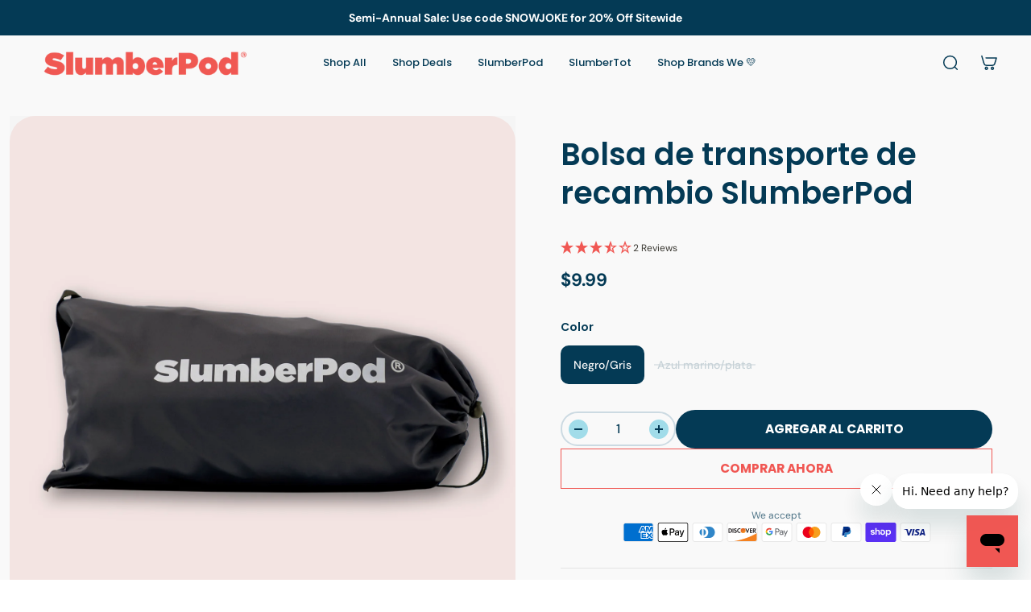

--- FILE ---
content_type: text/html; charset=utf-8
request_url: https://www.slumberpod.com/es/collections/accessories/products/3-0-replacement-carry-bag
body_size: 62017
content:
<!doctype html>
<html lang='es'>
  <head>
    <script>/* >> Heatmap.com :: Snippet << */(function (h,e,a,t,m,ap) { (h._heatmap_paq = []).push([ 'setTrackerUrl', (h.heatUrl = e) + a]); h.hErrorLogs=h.hErrorLogs || []; ap=t.createElement('script');  ap.src=h.heatUrl+'preprocessor.min.js?sid='+m;  ap.defer=true; t.head.appendChild(ap); ['error', 'unhandledrejection'].forEach(function (ty) {     h.addEventListener(ty, function (et) { h.hErrorLogs.push({ type: ty, event: et }); }); });})(window,'https://dashboard.heatmap.com/','heatmap.php',document,4491);</script>
    <meta name="google-site-verification" content="EumP2TohIJ_QAOvSEeGOZADRzVDF6T9hFuZJjs-OkRA" />
    <meta charset='utf-8'>
    <meta http-equiv='X-UA-Compatible' content='IE=edge'>
    <meta name='viewport' content='width=device-width,initial-scale=1'>
    <meta name='theme-color' content='custom-5'><meta name='description' content='¿Ha perdido su bolsa de transporte SlumberPod? Necesitarás esta práctica bolsa para usarla en el futuro con las instrucciones cosidas. ENVÍO Los pedidos se procesan el mismo día de lunes a viernes si se realizan antes de las 3pm ET. Los pedidos realizados después de las 3pm ET del viernes se procesan el lunes. Calcule los envíos gratuitos aquí. Tenga en cuenta que los transportistas no son más'><!-----------Start Begin Max Bounty------------>
    <script async>
      !function(e,t,c,n,l,m){e.mbc||((n=e.mbc=function(){n.callMethod?n.callMethod.apply(n,[arguments]):n.queue.push(arguments)}).loaded=!0,n.queue=[],(l=t.createElement(c)).src="https://mb1-cdn.com/lib/mb-lib.min.js",l.async=!0,(m=t.getElementsByTagName(c)[0]).parentNode.insertBefore(l,m))}(window,document,"script");
      mbc('init',14307)
    </script>
     <!-----------End Begin Max Bounty------------>

     <!-- Begin: Northbeam pixel -->
    <script async >(function(){var r;(e=r=r||{}).A="identify",e.B="trackPageView",e.C="fireEmailCaptureEvent",e.D="fireCustomGoal",e.E="firePurchaseEvent";var e="//j.northbeam.io/ota-sp/4d0e39e2-c498-4aa3-965a-aa7860ecf8e4.js";function t(e){for(var n=[],r=1;r<arguments.length;r++)n[r-1]=arguments[r];a.push({fnName:e,args:n})}var a=[],n=((n={_q:a})[r.A]=function(e,n){return t(r.A,e,n)},n[r.B]=function(){return t(r.B)},n[r.C]=function(e,n){return t(r.C,e,n)},n[r.D]=function(e,n){return t(r.D,e,n)},n[r.E]=function(e){return t(r.E,e)},window.Northbeam=n,document.createElement("script"));n.async=!0,n.src=e,document.head.appendChild(n);})()</script>
    <!-- End: Northbeam pixel -->

     <!-- Reddit Pixel -->
    <script async>
      !function(w,d){if(!w.rdt){var p=w.rdt=function(){p.sendEvent?p.sendEvent.apply(p,arguments):p.callQueue.push(arguments)};p.callQueue=[];var t=d.createElement("script");t.src="https://www.redditstatic.com/ads/pixel.js",t.async=!0;var s=d.getElementsByTagName("script")[0];s.parentNode.insertBefore(t,s)}}(window,document);rdt('init','a2_emcethdr3tfc');rdt('track', 'PageVisit');
    </script>
    <!-- DO NOT MODIFY UNLESS TO REPLACE A USER IDENTIFIER -->
    <!-- End Reddit Pixel -->

 <script src="https://track.getgobot.com/gobot/js/shopify.js?key=-NfNBAns4Dtdu0n4E_sa"></script>

    <!------------------Start of Gobot - AI Chatbot + Quiz ---------------------------->  
    <script src="https://track.getgobot.com/gobot/js/shopify.js?key=-NfNBAns4Dtdu0n4E_sa" defer></script>
    <!------------------End of Gobot - AI Chatbot + Quiz ----------------------------> 
    
    <!------------------Start JS Cookies ---------------------------->  
    <script src="https://cdn.jsdelivr.net/npm/js-cookie@3.0.5/dist/js.cookie.min.js" defer></script>
      <!------------------End JS Cookies ---------------------------->  

    <!-------------- Start of Google optimize Code -------------->
    <script src="https://www.googleoptimize.com/optimize.js?id=OPT-5CVRKLP" defer></script>
    <!-------------- End of Google optimize Code -------------->
  
    <!-- Start of ShareASale Master Tag --> 
    <script src="https://www.dwin1.com/60737.js" type="text/javascript" defer="defer"></script> 
    <!-- End of ShareASale Master Tag --> 

      <!--------------Start of Intelligems A/B Testing -------------------------->
<script>
    window.Shopify = window.Shopify || {theme: {id: 171259232279, role: 'main' } };
    window._template = {
        directory: "",
        name: "product",
        suffix: ""
    };
  </script>
  <script type="module" blocking="render" fetchpriority="high" src="https://cdn.intelligems.io/esm/2a20f31f8ac0/bundle.js"></script>
    
    <!--------------End of Intelligems A/B Testing -------------------------->

 <!----------------------Start of Clarity --------------------------------->
    <script type="text/javascript" defer>
      (function(c,l,a,r,i,t,y){
          c[a]=c[a]||function(){(c[a].q=c[a].q||[]).push(arguments)};
          t=l.createElement(r);t.async=1;t.src="https://www.clarity.ms/tag/"+i;
          y=l.getElementsByTagName(r)[0];y.parentNode.insertBefore(t,y);
      })(window, document, "clarity", "script", "jo0y1lp209");
    </script>
    <!----------------------End of Clarity --------------------------------->

    <!-- Start of slumberpod Zendesk Widget script -->
      <script id="ze-snippet" src="https://static.zdassets.com/ekr/snippet.js?key=a7260641-2b2d-4b1d-a00e-18a8a89ac577" defer></script>
     <!-- End of Zendesk Widget script -->

    



    <!-- Add this to layout/theme.liquid before closing head tag-->
     <script src="https://code.jquery.com/jquery-3.6.0.min.js" ></script><!-- End of SparkLayer core script-->

     <!-- Add this to layout/theme.liquid before closing head tag or in a CSS file-->

    <!-- End SparkLayer Sample CSS Code -->


    <!----------Begin Shruti edits to hide specific products from B2B Customers - 11th Jun 2024--------------><!----------End Shruti edits to hide specific products from B2B Customers - 11th Jun 2024-------------->

    

    <!---------Begins code for remove "Notify if available" text------------->
    <style>
      a.btn.klaviyo-bis-trigger {
        display: none !important;
      }
    </style>
    <!---------end code for remove "Notify if available" text-------------><link rel='icon' type='image/png' href='//www.slumberpod.com/cdn/shop/files/2024_Icons-Dream-72_ed178c45-f14a-40ed-9fe2-819ee3dc7deb.png?crop=center&height=32&v=1708151685&width=32'><meta property='og:site_name' content='SlumberPod'>
<meta property='og:url' content='https://www.slumberpod.com/es/products/3-0-replacement-carry-bag'>
<meta property='og:title' content='Bolsa de transporte de recambio SlumberPod'>
<meta property='og:type' content='product'>
<meta property='og:description' content='¿Ha perdido su bolsa de transporte SlumberPod? Necesitarás esta práctica bolsa para usarla en el futuro con las instrucciones cosidas. ENVÍO Los pedidos se procesan el mismo día de lunes a viernes si se realizan antes de las 3pm ET. Los pedidos realizados después de las 3pm ET del viernes se procesan el lunes. Calcule los envíos gratuitos aquí. Tenga en cuenta que los transportistas no son más'><meta
    property='og:image'
    content='http://www.slumberpod.com/cdn/shop/files/accessoriesPDPDTC-01.png?crop=center&height=4500&v=1742934957&width=4500'
  >
  <meta
    property='og:image:secure_url'
    content='https://www.slumberpod.com/cdn/shop/files/accessoriesPDPDTC-01.png?crop=center&height=4500&v=1742934957&width=4500'
  >
  <meta property='og:image:width' content='4500'>
  <meta property='og:image:height' content='4500'><meta property='og:price:amount' content='9.99'>
  <meta property='og:price:currency' content='USD'><meta name='twitter:card' content='summary_large_image'>
<meta name='twitter:title' content='Bolsa de transporte de recambio SlumberPod'>
<meta name='twitter:description' content='¿Ha perdido su bolsa de transporte SlumberPod? Necesitarás esta práctica bolsa para usarla en el futuro con las instrucciones cosidas. ENVÍO Los pedidos se procesan el mismo día de lunes a viernes si se realizan antes de las 3pm ET. Los pedidos realizados después de las 3pm ET del viernes se procesan el lunes. Calcule los envíos gratuitos aquí. Tenga en cuenta que los transportistas no son más'>

    <link rel='canonical' href='https://www.slumberpod.com/es/products/3-0-replacement-carry-bag'>
    <link rel='preconnect' href='https://cdn.shopify.com' crossorigin>
    <link rel='preconnect' href='https://fonts.shopifycdn.com' crossorigin>

    <title>
      Bolsa de transporte de recambio SlumberPod
</title>

    <style data-shopify>:root{/* product card */--gsc-product-card-title-font-family:Poppins, sans-serif;--gsc-product-card-title-font-style:normal;--gsc-product-card-title-font-weight:700;--gsc-product-card-title-transform:normal;--gsc-product-card-title-letter-spacing:0px;--gsc-product-card-title-font-size:calc(1.4rem * 1.1);--gsc-product-card-title-line-height:calc(22 / 14);--gsc-product-card-price-font-family:Poppins, sans-serif;--gsc-product-card-price-font-size:var(--gsc-product-card-price-font-size-xs);--gsc-product-card-price-line-height:var(--gsc-product-card-price-line-height-xs);--gsc-product-card-price-font-weight:700;--gsc-product-sale-badge-background:rgba(161, 220, 233, 1.0); --gsc-product-sale-badge-color:rgba(4, 58, 85, 1.0);--gsc-product-sold-out-badge-background:rgb(254, 237, 159);--gsc-product-sold-out-badge-color:4, 58, 85;--gsc-product-custom-badge-1-background:rgba(254, 237, 159, 1.0);--gsc-product-custom-badge-1-color:rgba(4, 58, 85, 1.0);--gsc-product-custom-badge-2-background:rgba(4, 58, 85, 1.0);--gsc-product-custom-badge-2-color:rgba(255, 255, 255, 1.0);--gsc-product-custom-badge-3-background:rgba(253, 238, 236, 1.0);--gsc-product-custom-badge-3-color:rgba(255, 255, 255, 1.0);--gsc-rating-stars-color:#f49a13;/* product and product card badges */--gsc-product-highlight-price-color:rgba(4, 58, 85, 1.0);--gsc-product-sale-amount-badge-background:rgba(255, 235, 171, 1.0);--gsc-product-sale-amount-badge-color:rgba(4, 58, 85, 1.0);/* cart icon in header */--gsc-header-cart-icon-background-color:#a1dce9;--gsc-header-cart-icon-text-color:#043a55;/* shipping bar */--gsc-free-shipping-bar-message-color:#141416;--gsc-free-shipping-bar-size:6px;--gsc-free-shipping-bar-bg-high:4, 58, 85;--gsc-free-shipping-bar-color:linear-gradient(90deg, rgba(235, 192, 191, 1), rgba(240, 87, 83, 1) 100%);/* headings */--gsc-headings-font-family:Poppins, sans-serif;--gsc-headings-font-style:normal;--gsc-headings-font-weight:600;--gsc-headings-text-transform:normal;--gsc-headings-letter-spacing:0px;--gsc-headings-word-spacing:0rem;--gsc-headings-font-scale:1.0;/* body text */--gsc-body-font-family:"DM Sans", sans-serif;--gsc-body-font-style:normal;--gsc-body-font-weight:400;--gsc-body-font-scale:1.0;--gsc-body-font-opacity:100%;--gsc-body-font-letter-spacing:0px;/* button */--gsc-button-font-family:Poppins, sans-serif;--gsc-button-font-style:normal;--gsc-button-font-weight:700;--gsc-button-letter-spacing:0px;--gsc-button-font-size:calc(1.4rem * 1.1);--gsc-button-line-height:calc(22 / 14);--gsc-button-text-transform:uppercase;/* menu */--gsc-menu-font-family:Poppins, sans-serif;--gsc-menu-font-style:normal;--gsc-menu-font-weight:500;--gsc-menu-font-letter-spacing:0px;--gsc-menu-font-size:calc(var(--gsc-fz-11) * 1.0);--gsc-drawer-menu-font-size:calc(var(--gsc-fz-11) * 1.0);--gsc-drawer-menu-font-letter-spacing:0px;--gsc-menu-line-height:calc(24 / 16);--gsc-menu-text-transform:normal;/* header icons */--gsc-header-icons-font-family:Figtree, sans-serif;--gsc-header-icons-font-style:normal;--gsc-header-icons-font-weight:400;--gsc-header-icons-font-letter-spacing:0px;--gsc-header-icons-font-size:calc(var(--gsc-fz-11) * 1.0);--gsc-header-icons-line-height:calc(var(--gsc-header-icons-font-size) * 1.5);--gsc-header-icons-gap:calc(10px * 1.0);--gsc-header-icons-text-transform:normal;/* icons */--gsc-blockquote-icon:url(//www.slumberpod.com/cdn/shop/t/144/assets/blockquote-icon_small.png?v=135287403125014426651765876194);/* container */--gsc-page-width:2560px;--gsc-aside-padding-size:12px;--gsc-modals-and-header-paddings:min(20px, 12px);/* drawers and modals */--gsc-drawer-transition-duration:0.5s;--gsc-drawer-transition-timing:cubic-bezier(0.24, 0.25, 0, 1);--gsc-drawer-modal-shadow:none;--gsc-default-card-image-ratio:var(--gsc-square-image-ratio);--gsc-default-shape-fill-mode:cover;}body{--gsc-overlay-color:20, 20, 22;--gsc-overlay-opacity:30%;--gsc-overlay-blur:0.0px;}.color-default{--gsc-text-color:4, 58, 85;--gsc-background-color:255, 255, 255;--gsc-foreground-color:255, 255, 255;--gsc-border-color:249, 249, 249;--gsc-button-background-color:4, 58, 85;--gsc-button-text-color:255, 255, 255;--gsc-outline-button-background-color:4, 58, 85;--gsc-outline-button-text-color:255, 255, 255;--gsc-image-opacity-color:59, 57, 51;}body,.color-primary{--gsc-text-color:4, 58, 85;--gsc-background-color:253, 238, 236;--gsc-foreground-color:237, 242, 245;--gsc-border-color:228, 228, 228;--gsc-button-background-color:240, 87, 83;--gsc-button-text-color:255, 255, 255;--gsc-outline-button-background-color:4, 58, 85;--gsc-outline-button-text-color:4, 58, 85;--gsc-image-opacity-color:59, 57, 51;}.color-secondary{--gsc-text-color:4, 58, 85;--gsc-background-color:249, 249, 249;--gsc-foreground-color:249, 249, 249;--gsc-border-color:228, 228, 228;--gsc-button-background-color:4, 58, 85;--gsc-button-text-color:255, 255, 255;--gsc-outline-button-background-color:240, 87, 83;--gsc-outline-button-text-color:240, 87, 83;--gsc-image-opacity-color:59, 57, 51;}.color-custom-1{--gsc-text-color:255, 255, 255;--gsc-background-color:249, 249, 249;--gsc-foreground-color:4, 58, 85;--gsc-border-color:228, 228, 228;--gsc-button-background-color:240, 233, 233;--gsc-button-text-color:4, 58, 85;--gsc-outline-button-background-color:161, 220, 233;--gsc-outline-button-text-color:161, 220, 233;--gsc-image-opacity-color:59, 57, 51;}.color-custom-2{--gsc-text-color:4, 58, 85;--gsc-background-color:254, 237, 159;--gsc-foreground-color:255, 243, 204;--gsc-border-color:255, 254, 252;--gsc-button-background-color:240, 87, 83;--gsc-button-text-color:249, 249, 249;--gsc-outline-button-background-color:240, 87, 83;--gsc-outline-button-text-color:240, 87, 83;--gsc-image-opacity-color:59, 57, 51;}.color-custom-3{--gsc-text-color:4, 58, 85;--gsc-background-color:161, 220, 233;--gsc-foreground-color:249, 249, 249;--gsc-border-color:206, 233, 240;--gsc-button-background-color:254, 237, 159;--gsc-button-text-color:4, 58, 85;--gsc-outline-button-background-color:240, 87, 83;--gsc-outline-button-text-color:240, 87, 83;--gsc-image-opacity-color:59, 57, 51;}.color-white{--gsc-text-color:4, 58, 85;--gsc-background-color:228, 208, 227;--gsc-foreground-color:249, 249, 249;--gsc-border-color:249, 238, 249;--gsc-button-background-color:4, 58, 85;--gsc-button-text-color:255, 255, 255;--gsc-outline-button-background-color:240, 87, 83;--gsc-outline-button-text-color:240, 87, 83;--gsc-image-opacity-color:59, 57, 51;}.color-black{--gsc-text-color:255, 255, 255;--gsc-background-color:240, 87, 83;--gsc-foreground-color:254, 250, 232;--gsc-border-color:255, 229, 136;--gsc-button-background-color:4, 58, 85;--gsc-button-text-color:255, 255, 255;--gsc-outline-button-background-color:254, 237, 159;--gsc-outline-button-text-color:254, 237, 159;--gsc-image-opacity-color:59, 57, 51;}.color-custom-5{--gsc-text-color:4, 58, 85;--gsc-background-color:255, 255, 255;--gsc-foreground-color:255, 255, 255;--gsc-border-color:249, 249, 249;--gsc-button-background-color:4, 58, 85;--gsc-button-text-color:255, 255, 255;--gsc-outline-button-background-color:4, 58, 85;--gsc-outline-button-text-color:255, 255, 255;--gsc-image-opacity-color:59, 57, 51;}.color-custom-6{--gsc-text-color:255, 255, 255;--gsc-background-color:4, 58, 85;--gsc-foreground-color:255, 255, 255;--gsc-border-color:249, 249, 249;--gsc-button-background-color:4, 58, 85;--gsc-button-text-color:255, 255, 255;--gsc-outline-button-background-color:4, 58, 85;--gsc-outline-button-text-color:255, 255, 255;--gsc-image-opacity-color:59, 57, 51;}</style> 
    <link href="//www.slumberpod.com/cdn/shop/t/144/assets/bundle.js?v=115904772410606397301765876195" as="script" rel="preload">
    <script src="//www.slumberpod.com/cdn/shop/t/144/assets/custom.js?v=82453279539881660031765876197" ></script>
    <link href="//www.slumberpod.com/cdn/shop/t/144/assets/bundle.css?v=24337658480668467791765876194" rel="stylesheet" type="text/css" media="all" />
    <link href="//www.slumberpod.com/cdn/shop/t/144/assets/pdp.css?v=37119565153783143171765876198" rel="stylesheet" type="text/css" media="all" />
    <link href="//www.slumberpod.com/cdn/shop/t/144/assets/custom.css?v=109047309412348618451765876196" rel="stylesheet" type="text/css" media="all" />
    <link rel='preload' as='font' href='//www.slumberpod.com/cdn/fonts/dm_sans/dmsans_n4.ec80bd4dd7e1a334c969c265873491ae56018d72.woff2' type='font/woff2' crossorigin><style data-shopify>
    @font-face {
  font-family: "DM Sans";
  font-weight: 400;
  font-style: normal;
  font-display: swap;
  src: url("//www.slumberpod.com/cdn/fonts/dm_sans/dmsans_n4.ec80bd4dd7e1a334c969c265873491ae56018d72.woff2") format("woff2"),
       url("//www.slumberpod.com/cdn/fonts/dm_sans/dmsans_n4.87bdd914d8a61247b911147ae68e754d695c58a6.woff") format("woff");
}


    @font-face {
  font-family: "DM Sans";
  font-weight: 300;
  font-style: normal;
  font-display: swap;
  src: url("//www.slumberpod.com/cdn/fonts/dm_sans/dmsans_n3.d218434bb518134511e5205d90c23cfb8a1b261b.woff2") format("woff2"),
       url("//www.slumberpod.com/cdn/fonts/dm_sans/dmsans_n3.0c324a11de656e0e3f656188ad5de9ff34f70c04.woff") format("woff");
}

    @font-face {
  font-family: "DM Sans";
  font-weight: 400;
  font-style: normal;
  font-display: swap;
  src: url("//www.slumberpod.com/cdn/fonts/dm_sans/dmsans_n4.ec80bd4dd7e1a334c969c265873491ae56018d72.woff2") format("woff2"),
       url("//www.slumberpod.com/cdn/fonts/dm_sans/dmsans_n4.87bdd914d8a61247b911147ae68e754d695c58a6.woff") format("woff");
}

    @font-face {
  font-family: "DM Sans";
  font-weight: 500;
  font-style: normal;
  font-display: swap;
  src: url("//www.slumberpod.com/cdn/fonts/dm_sans/dmsans_n5.8a0f1984c77eb7186ceb87c4da2173ff65eb012e.woff2") format("woff2"),
       url("//www.slumberpod.com/cdn/fonts/dm_sans/dmsans_n5.9ad2e755a89e15b3d6c53259daad5fc9609888e6.woff") format("woff");
}

    @font-face {
  font-family: "DM Sans";
  font-weight: 600;
  font-style: normal;
  font-display: swap;
  src: url("//www.slumberpod.com/cdn/fonts/dm_sans/dmsans_n6.70a2453ea926d613c6a2f89af05180d14b3a7c96.woff2") format("woff2"),
       url("//www.slumberpod.com/cdn/fonts/dm_sans/dmsans_n6.355605667bef215872257574b57fc097044f7e20.woff") format("woff");
}

    @font-face {
  font-family: "DM Sans";
  font-weight: 700;
  font-style: normal;
  font-display: swap;
  src: url("//www.slumberpod.com/cdn/fonts/dm_sans/dmsans_n7.97e21d81502002291ea1de8aefb79170c6946ce5.woff2") format("woff2"),
       url("//www.slumberpod.com/cdn/fonts/dm_sans/dmsans_n7.af5c214f5116410ca1d53a2090665620e78e2e1b.woff") format("woff");
}


    @font-face {
  font-family: "DM Sans";
  font-weight: 300;
  font-style: italic;
  font-display: swap;
  src: url("//www.slumberpod.com/cdn/fonts/dm_sans/dmsans_i3.cf32206a8995abc7c8c1c761d4057a4728acd370.woff2") format("woff2"),
       url("//www.slumberpod.com/cdn/fonts/dm_sans/dmsans_i3.b485aa24a097d5067a26fc4100ad5d538e05ee39.woff") format("woff");
}

    @font-face {
  font-family: "DM Sans";
  font-weight: 400;
  font-style: italic;
  font-display: swap;
  src: url("//www.slumberpod.com/cdn/fonts/dm_sans/dmsans_i4.b8fe05e69ee95d5a53155c346957d8cbf5081c1a.woff2") format("woff2"),
       url("//www.slumberpod.com/cdn/fonts/dm_sans/dmsans_i4.403fe28ee2ea63e142575c0aa47684d65f8c23a0.woff") format("woff");
}

    @font-face {
  font-family: "DM Sans";
  font-weight: 500;
  font-style: italic;
  font-display: swap;
  src: url("//www.slumberpod.com/cdn/fonts/dm_sans/dmsans_i5.8654104650c013677e3def7db9b31bfbaa34e59a.woff2") format("woff2"),
       url("//www.slumberpod.com/cdn/fonts/dm_sans/dmsans_i5.a0dc844d8a75a4232f255fc600ad5a295572bed9.woff") format("woff");
}

    @font-face {
  font-family: "DM Sans";
  font-weight: 600;
  font-style: italic;
  font-display: swap;
  src: url("//www.slumberpod.com/cdn/fonts/dm_sans/dmsans_i6.b7d5b35c5f29523529e1bf4a3d0de71a44a277b6.woff2") format("woff2"),
       url("//www.slumberpod.com/cdn/fonts/dm_sans/dmsans_i6.9b760cc5bdd17b4de2c70249ba49bd707f27a31b.woff") format("woff");
}

    @font-face {
  font-family: "DM Sans";
  font-weight: 700;
  font-style: italic;
  font-display: swap;
  src: url("//www.slumberpod.com/cdn/fonts/dm_sans/dmsans_i7.52b57f7d7342eb7255084623d98ab83fd96e7f9b.woff2") format("woff2"),
       url("//www.slumberpod.com/cdn/fonts/dm_sans/dmsans_i7.d5e14ef18a1d4a8ce78a4187580b4eb1759c2eda.woff") format("woff");
}

  </style>


<link rel='preload' as='font' href='//www.slumberpod.com/cdn/fonts/poppins/poppins_n6.aa29d4918bc243723d56b59572e18228ed0786f6.woff2' type='font/woff2' crossorigin><style data-shopify>
    @font-face {
  font-family: Poppins;
  font-weight: 600;
  font-style: normal;
  font-display: swap;
  src: url("//www.slumberpod.com/cdn/fonts/poppins/poppins_n6.aa29d4918bc243723d56b59572e18228ed0786f6.woff2") format("woff2"),
       url("//www.slumberpod.com/cdn/fonts/poppins/poppins_n6.5f815d845fe073750885d5b7e619ee00e8111208.woff") format("woff");
}


    @font-face {
  font-family: Poppins;
  font-weight: 300;
  font-style: normal;
  font-display: swap;
  src: url("//www.slumberpod.com/cdn/fonts/poppins/poppins_n3.05f58335c3209cce17da4f1f1ab324ebe2982441.woff2") format("woff2"),
       url("//www.slumberpod.com/cdn/fonts/poppins/poppins_n3.6971368e1f131d2c8ff8e3a44a36b577fdda3ff5.woff") format("woff");
}

    @font-face {
  font-family: Poppins;
  font-weight: 400;
  font-style: normal;
  font-display: swap;
  src: url("//www.slumberpod.com/cdn/fonts/poppins/poppins_n4.0ba78fa5af9b0e1a374041b3ceaadf0a43b41362.woff2") format("woff2"),
       url("//www.slumberpod.com/cdn/fonts/poppins/poppins_n4.214741a72ff2596839fc9760ee7a770386cf16ca.woff") format("woff");
}

    @font-face {
  font-family: Poppins;
  font-weight: 500;
  font-style: normal;
  font-display: swap;
  src: url("//www.slumberpod.com/cdn/fonts/poppins/poppins_n5.ad5b4b72b59a00358afc706450c864c3c8323842.woff2") format("woff2"),
       url("//www.slumberpod.com/cdn/fonts/poppins/poppins_n5.33757fdf985af2d24b32fcd84c9a09224d4b2c39.woff") format("woff");
}

    @font-face {
  font-family: Poppins;
  font-weight: 600;
  font-style: normal;
  font-display: swap;
  src: url("//www.slumberpod.com/cdn/fonts/poppins/poppins_n6.aa29d4918bc243723d56b59572e18228ed0786f6.woff2") format("woff2"),
       url("//www.slumberpod.com/cdn/fonts/poppins/poppins_n6.5f815d845fe073750885d5b7e619ee00e8111208.woff") format("woff");
}

    @font-face {
  font-family: Poppins;
  font-weight: 700;
  font-style: normal;
  font-display: swap;
  src: url("//www.slumberpod.com/cdn/fonts/poppins/poppins_n7.56758dcf284489feb014a026f3727f2f20a54626.woff2") format("woff2"),
       url("//www.slumberpod.com/cdn/fonts/poppins/poppins_n7.f34f55d9b3d3205d2cd6f64955ff4b36f0cfd8da.woff") format("woff");
}


    @font-face {
  font-family: Poppins;
  font-weight: 300;
  font-style: italic;
  font-display: swap;
  src: url("//www.slumberpod.com/cdn/fonts/poppins/poppins_i3.8536b4423050219f608e17f134fe9ea3b01ed890.woff2") format("woff2"),
       url("//www.slumberpod.com/cdn/fonts/poppins/poppins_i3.0f4433ada196bcabf726ed78f8e37e0995762f7f.woff") format("woff");
}

    @font-face {
  font-family: Poppins;
  font-weight: 400;
  font-style: italic;
  font-display: swap;
  src: url("//www.slumberpod.com/cdn/fonts/poppins/poppins_i4.846ad1e22474f856bd6b81ba4585a60799a9f5d2.woff2") format("woff2"),
       url("//www.slumberpod.com/cdn/fonts/poppins/poppins_i4.56b43284e8b52fc64c1fd271f289a39e8477e9ec.woff") format("woff");
}

    @font-face {
  font-family: Poppins;
  font-weight: 500;
  font-style: italic;
  font-display: swap;
  src: url("//www.slumberpod.com/cdn/fonts/poppins/poppins_i5.6acfce842c096080e34792078ef3cb7c3aad24d4.woff2") format("woff2"),
       url("//www.slumberpod.com/cdn/fonts/poppins/poppins_i5.a49113e4fe0ad7fd7716bd237f1602cbec299b3c.woff") format("woff");
}

    @font-face {
  font-family: Poppins;
  font-weight: 600;
  font-style: italic;
  font-display: swap;
  src: url("//www.slumberpod.com/cdn/fonts/poppins/poppins_i6.bb8044d6203f492888d626dafda3c2999253e8e9.woff2") format("woff2"),
       url("//www.slumberpod.com/cdn/fonts/poppins/poppins_i6.e233dec1a61b1e7dead9f920159eda42280a02c3.woff") format("woff");
}

    @font-face {
  font-family: Poppins;
  font-weight: 700;
  font-style: italic;
  font-display: swap;
  src: url("//www.slumberpod.com/cdn/fonts/poppins/poppins_i7.42fd71da11e9d101e1e6c7932199f925f9eea42d.woff2") format("woff2"),
       url("//www.slumberpod.com/cdn/fonts/poppins/poppins_i7.ec8499dbd7616004e21155106d13837fff4cf556.woff") format("woff");
}

  </style>








<link
      rel='preload'
      as='font'
      href='//www.slumberpod.com/cdn/fonts/figtree/figtree_n4.3c0838aba1701047e60be6a99a1b0a40ce9b8419.woff2'
      type='font/woff2'
      crossorigin
    ><style data-shopify>
    @font-face {
  font-family: Figtree;
  font-weight: 300;
  font-style: normal;
  font-display: swap;
  src: url("//www.slumberpod.com/cdn/fonts/figtree/figtree_n3.e4cc0323f8b9feb279bf6ced9d868d88ce80289f.woff2") format("woff2"),
       url("//www.slumberpod.com/cdn/fonts/figtree/figtree_n3.db79ac3fb83d054d99bd79fccf8e8782b5cf449e.woff") format("woff");
}

    @font-face {
  font-family: Figtree;
  font-weight: 400;
  font-style: normal;
  font-display: swap;
  src: url("//www.slumberpod.com/cdn/fonts/figtree/figtree_n4.3c0838aba1701047e60be6a99a1b0a40ce9b8419.woff2") format("woff2"),
       url("//www.slumberpod.com/cdn/fonts/figtree/figtree_n4.c0575d1db21fc3821f17fd6617d3dee552312137.woff") format("woff");
}

    @font-face {
  font-family: Figtree;
  font-weight: 500;
  font-style: normal;
  font-display: swap;
  src: url("//www.slumberpod.com/cdn/fonts/figtree/figtree_n5.3b6b7df38aa5986536945796e1f947445832047c.woff2") format("woff2"),
       url("//www.slumberpod.com/cdn/fonts/figtree/figtree_n5.f26bf6dcae278b0ed902605f6605fa3338e81dab.woff") format("woff");
}

    @font-face {
  font-family: Figtree;
  font-weight: 600;
  font-style: normal;
  font-display: swap;
  src: url("//www.slumberpod.com/cdn/fonts/figtree/figtree_n6.9d1ea52bb49a0a86cfd1b0383d00f83d3fcc14de.woff2") format("woff2"),
       url("//www.slumberpod.com/cdn/fonts/figtree/figtree_n6.f0fcdea525a0e47b2ae4ab645832a8e8a96d31d3.woff") format("woff");
}

    @font-face {
  font-family: Figtree;
  font-weight: 700;
  font-style: normal;
  font-display: swap;
  src: url("//www.slumberpod.com/cdn/fonts/figtree/figtree_n7.2fd9bfe01586148e644724096c9d75e8c7a90e55.woff2") format("woff2"),
       url("//www.slumberpod.com/cdn/fonts/figtree/figtree_n7.ea05de92d862f9594794ab281c4c3a67501ef5fc.woff") format("woff");
}


    @font-face {
  font-family: Figtree;
  font-weight: 300;
  font-style: italic;
  font-display: swap;
  src: url("//www.slumberpod.com/cdn/fonts/figtree/figtree_i3.914abbe7a583759f0a18bf02652c9ee1f4bb1c6d.woff2") format("woff2"),
       url("//www.slumberpod.com/cdn/fonts/figtree/figtree_i3.3d7354f07ddb3c61082efcb69896c65d6c00d9fa.woff") format("woff");
}

    @font-face {
  font-family: Figtree;
  font-weight: 400;
  font-style: italic;
  font-display: swap;
  src: url("//www.slumberpod.com/cdn/fonts/figtree/figtree_i4.89f7a4275c064845c304a4cf8a4a586060656db2.woff2") format("woff2"),
       url("//www.slumberpod.com/cdn/fonts/figtree/figtree_i4.6f955aaaafc55a22ffc1f32ecf3756859a5ad3e2.woff") format("woff");
}

    @font-face {
  font-family: Figtree;
  font-weight: 500;
  font-style: italic;
  font-display: swap;
  src: url("//www.slumberpod.com/cdn/fonts/figtree/figtree_i5.969396f679a62854cf82dbf67acc5721e41351f0.woff2") format("woff2"),
       url("//www.slumberpod.com/cdn/fonts/figtree/figtree_i5.93bc1cad6c73ca9815f9777c49176dfc9d2890dd.woff") format("woff");
}

    @font-face {
  font-family: Figtree;
  font-weight: 600;
  font-style: italic;
  font-display: swap;
  src: url("//www.slumberpod.com/cdn/fonts/figtree/figtree_i6.702baae75738b446cfbed6ac0d60cab7b21e61ba.woff2") format("woff2"),
       url("//www.slumberpod.com/cdn/fonts/figtree/figtree_i6.6b8dc40d16c9905d29525156e284509f871ce8f9.woff") format("woff");
}

    @font-face {
  font-family: Figtree;
  font-weight: 700;
  font-style: italic;
  font-display: swap;
  src: url("//www.slumberpod.com/cdn/fonts/figtree/figtree_i7.06add7096a6f2ab742e09ec7e498115904eda1fe.woff2") format("woff2"),
       url("//www.slumberpod.com/cdn/fonts/figtree/figtree_i7.ee584b5fcaccdbb5518c0228158941f8df81b101.woff") format("woff");
}

  </style>





    <script>window.performance && window.performance.mark && window.performance.mark('shopify.content_for_header.start');</script><meta name="google-site-verification" content="DSrzXpAq56bh4gqOpDMmxdPw0BSGjJFvLXGs_MNJcvU">
<meta name="google-site-verification" content="LHZnUvosK7HiY94-eZ8T8waL3nA0Gzr9BMY0X-Aqh-g">
<meta id="shopify-digital-wallet" name="shopify-digital-wallet" content="/13511295035/digital_wallets/dialog">
<meta name="shopify-checkout-api-token" content="26bbc2ed1441e7f8c72e69ae27e562db">
<meta id="in-context-paypal-metadata" data-shop-id="13511295035" data-venmo-supported="false" data-environment="production" data-locale="es_ES" data-paypal-v4="true" data-currency="USD">
<link rel="alternate" hreflang="x-default" href="https://www.slumberpod.com/products/3-0-replacement-carry-bag">
<link rel="alternate" hreflang="en-US" href="https://www.slumberpod.com/products/3-0-replacement-carry-bag">
<link rel="alternate" hreflang="es-US" href="https://www.slumberpod.com/es/products/3-0-replacement-carry-bag">
<link rel="alternate" hreflang="fr-US" href="https://www.slumberpod.com/fr/products/3-0-replacement-carry-bag">
<link rel="alternate" type="application/json+oembed" href="https://www.slumberpod.com/es/products/3-0-replacement-carry-bag.oembed">
<script async="async" src="/checkouts/internal/preloads.js?locale=es-US"></script>
<link rel="preconnect" href="https://shop.app" crossorigin="anonymous">
<script async="async" src="https://shop.app/checkouts/internal/preloads.js?locale=es-US&shop_id=13511295035" crossorigin="anonymous"></script>
<script id="apple-pay-shop-capabilities" type="application/json">{"shopId":13511295035,"countryCode":"US","currencyCode":"USD","merchantCapabilities":["supports3DS"],"merchantId":"gid:\/\/shopify\/Shop\/13511295035","merchantName":"SlumberPod","requiredBillingContactFields":["postalAddress","email","phone"],"requiredShippingContactFields":["postalAddress","email","phone"],"shippingType":"shipping","supportedNetworks":["visa","masterCard","amex","discover","elo","jcb"],"total":{"type":"pending","label":"SlumberPod","amount":"1.00"},"shopifyPaymentsEnabled":true,"supportsSubscriptions":true}</script>
<script id="shopify-features" type="application/json">{"accessToken":"26bbc2ed1441e7f8c72e69ae27e562db","betas":["rich-media-storefront-analytics"],"domain":"www.slumberpod.com","predictiveSearch":true,"shopId":13511295035,"locale":"es"}</script>
<script>var Shopify = Shopify || {};
Shopify.shop = "slumber-pod.myshopify.com";
Shopify.locale = "es";
Shopify.currency = {"active":"USD","rate":"1.0"};
Shopify.country = "US";
Shopify.theme = {"name":"Copy of Peachy | 11\/14\/25 - PDP and blocks","id":171259232279,"schema_name":"Aurora","schema_version":"3.5.0","theme_store_id":1770,"role":"main"};
Shopify.theme.handle = "null";
Shopify.theme.style = {"id":null,"handle":null};
Shopify.cdnHost = "www.slumberpod.com/cdn";
Shopify.routes = Shopify.routes || {};
Shopify.routes.root = "/es/";</script>
<script type="module">!function(o){(o.Shopify=o.Shopify||{}).modules=!0}(window);</script>
<script>!function(o){function n(){var o=[];function n(){o.push(Array.prototype.slice.apply(arguments))}return n.q=o,n}var t=o.Shopify=o.Shopify||{};t.loadFeatures=n(),t.autoloadFeatures=n()}(window);</script>
<script>
  window.ShopifyPay = window.ShopifyPay || {};
  window.ShopifyPay.apiHost = "shop.app\/pay";
  window.ShopifyPay.redirectState = null;
</script>
<script id="shop-js-analytics" type="application/json">{"pageType":"product"}</script>
<script defer="defer" async type="module" src="//www.slumberpod.com/cdn/shopifycloud/shop-js/modules/v2/client.init-shop-cart-sync_2Gr3Q33f.es.esm.js"></script>
<script defer="defer" async type="module" src="//www.slumberpod.com/cdn/shopifycloud/shop-js/modules/v2/chunk.common_noJfOIa7.esm.js"></script>
<script defer="defer" async type="module" src="//www.slumberpod.com/cdn/shopifycloud/shop-js/modules/v2/chunk.modal_Deo2FJQo.esm.js"></script>
<script type="module">
  await import("//www.slumberpod.com/cdn/shopifycloud/shop-js/modules/v2/client.init-shop-cart-sync_2Gr3Q33f.es.esm.js");
await import("//www.slumberpod.com/cdn/shopifycloud/shop-js/modules/v2/chunk.common_noJfOIa7.esm.js");
await import("//www.slumberpod.com/cdn/shopifycloud/shop-js/modules/v2/chunk.modal_Deo2FJQo.esm.js");

  window.Shopify.SignInWithShop?.initShopCartSync?.({"fedCMEnabled":true,"windoidEnabled":true});

</script>
<script defer="defer" async type="module" src="//www.slumberpod.com/cdn/shopifycloud/shop-js/modules/v2/client.payment-terms_DYWUeaxY.es.esm.js"></script>
<script defer="defer" async type="module" src="//www.slumberpod.com/cdn/shopifycloud/shop-js/modules/v2/chunk.common_noJfOIa7.esm.js"></script>
<script defer="defer" async type="module" src="//www.slumberpod.com/cdn/shopifycloud/shop-js/modules/v2/chunk.modal_Deo2FJQo.esm.js"></script>
<script type="module">
  await import("//www.slumberpod.com/cdn/shopifycloud/shop-js/modules/v2/client.payment-terms_DYWUeaxY.es.esm.js");
await import("//www.slumberpod.com/cdn/shopifycloud/shop-js/modules/v2/chunk.common_noJfOIa7.esm.js");
await import("//www.slumberpod.com/cdn/shopifycloud/shop-js/modules/v2/chunk.modal_Deo2FJQo.esm.js");

  
</script>
<script>
  window.Shopify = window.Shopify || {};
  if (!window.Shopify.featureAssets) window.Shopify.featureAssets = {};
  window.Shopify.featureAssets['shop-js'] = {"shop-cart-sync":["modules/v2/client.shop-cart-sync_CLKquFP5.es.esm.js","modules/v2/chunk.common_noJfOIa7.esm.js","modules/v2/chunk.modal_Deo2FJQo.esm.js"],"init-fed-cm":["modules/v2/client.init-fed-cm_UIHl99eI.es.esm.js","modules/v2/chunk.common_noJfOIa7.esm.js","modules/v2/chunk.modal_Deo2FJQo.esm.js"],"shop-cash-offers":["modules/v2/client.shop-cash-offers_CmfU17z0.es.esm.js","modules/v2/chunk.common_noJfOIa7.esm.js","modules/v2/chunk.modal_Deo2FJQo.esm.js"],"shop-login-button":["modules/v2/client.shop-login-button_TNcmr2ON.es.esm.js","modules/v2/chunk.common_noJfOIa7.esm.js","modules/v2/chunk.modal_Deo2FJQo.esm.js"],"pay-button":["modules/v2/client.pay-button_Bev6HBFS.es.esm.js","modules/v2/chunk.common_noJfOIa7.esm.js","modules/v2/chunk.modal_Deo2FJQo.esm.js"],"shop-button":["modules/v2/client.shop-button_D1FAYBb2.es.esm.js","modules/v2/chunk.common_noJfOIa7.esm.js","modules/v2/chunk.modal_Deo2FJQo.esm.js"],"avatar":["modules/v2/client.avatar_BTnouDA3.es.esm.js"],"init-windoid":["modules/v2/client.init-windoid_DEZXpPDW.es.esm.js","modules/v2/chunk.common_noJfOIa7.esm.js","modules/v2/chunk.modal_Deo2FJQo.esm.js"],"init-shop-for-new-customer-accounts":["modules/v2/client.init-shop-for-new-customer-accounts_BplbpZyb.es.esm.js","modules/v2/client.shop-login-button_TNcmr2ON.es.esm.js","modules/v2/chunk.common_noJfOIa7.esm.js","modules/v2/chunk.modal_Deo2FJQo.esm.js"],"init-shop-email-lookup-coordinator":["modules/v2/client.init-shop-email-lookup-coordinator_HqkMc84a.es.esm.js","modules/v2/chunk.common_noJfOIa7.esm.js","modules/v2/chunk.modal_Deo2FJQo.esm.js"],"init-shop-cart-sync":["modules/v2/client.init-shop-cart-sync_2Gr3Q33f.es.esm.js","modules/v2/chunk.common_noJfOIa7.esm.js","modules/v2/chunk.modal_Deo2FJQo.esm.js"],"shop-toast-manager":["modules/v2/client.shop-toast-manager_SugAQS8a.es.esm.js","modules/v2/chunk.common_noJfOIa7.esm.js","modules/v2/chunk.modal_Deo2FJQo.esm.js"],"init-customer-accounts":["modules/v2/client.init-customer-accounts_fxIyJgvX.es.esm.js","modules/v2/client.shop-login-button_TNcmr2ON.es.esm.js","modules/v2/chunk.common_noJfOIa7.esm.js","modules/v2/chunk.modal_Deo2FJQo.esm.js"],"init-customer-accounts-sign-up":["modules/v2/client.init-customer-accounts-sign-up_DnItKKRk.es.esm.js","modules/v2/client.shop-login-button_TNcmr2ON.es.esm.js","modules/v2/chunk.common_noJfOIa7.esm.js","modules/v2/chunk.modal_Deo2FJQo.esm.js"],"shop-follow-button":["modules/v2/client.shop-follow-button_Bfwbpk3m.es.esm.js","modules/v2/chunk.common_noJfOIa7.esm.js","modules/v2/chunk.modal_Deo2FJQo.esm.js"],"checkout-modal":["modules/v2/client.checkout-modal_BA6xEtNy.es.esm.js","modules/v2/chunk.common_noJfOIa7.esm.js","modules/v2/chunk.modal_Deo2FJQo.esm.js"],"shop-login":["modules/v2/client.shop-login_D2RP8Rbe.es.esm.js","modules/v2/chunk.common_noJfOIa7.esm.js","modules/v2/chunk.modal_Deo2FJQo.esm.js"],"lead-capture":["modules/v2/client.lead-capture_Dq1M6aah.es.esm.js","modules/v2/chunk.common_noJfOIa7.esm.js","modules/v2/chunk.modal_Deo2FJQo.esm.js"],"payment-terms":["modules/v2/client.payment-terms_DYWUeaxY.es.esm.js","modules/v2/chunk.common_noJfOIa7.esm.js","modules/v2/chunk.modal_Deo2FJQo.esm.js"]};
</script>
<script>(function() {
  var isLoaded = false;
  function asyncLoad() {
    if (isLoaded) return;
    isLoaded = true;
    var urls = ["https:\/\/www.paypal.com\/tagmanager\/pptm.js?id=6e20f7e6-7196-46a9-b40c-591489668081\u0026shop=slumber-pod.myshopify.com","https:\/\/tabs.stationmade.com\/registered-scripts\/tabs-by-station.js?shop=slumber-pod.myshopify.com","https:\/\/cdn.shopify.com\/s\/files\/1\/0135\/1129\/5035\/t\/49\/assets\/zendesk-embeddable.js?v=1664392913\u0026shop=slumber-pod.myshopify.com","https:\/\/shopify-widget.route.com\/shopify.widget.js?shop=slumber-pod.myshopify.com","https:\/\/config.gorgias.chat\/bundle-loader\/01GYCC8FCMPAEX445X36JQMKZ2?source=shopify1click\u0026shop=slumber-pod.myshopify.com","https:\/\/static.klaviyo.com\/onsite\/js\/klaviyo.js?company_id=SDNU8N\u0026shop=slumber-pod.myshopify.com","https:\/\/d2hrivdxn8ekm8.cloudfront.net\/tatari-shopify\/tracker-snippet-latest.min.js?tatari-token=9c44bbd1-ada6-4540-93af-0becc25ca4ce\u0026shop=slumber-pod.myshopify.com","https:\/\/intg.snapchat.com\/shopify\/shopify-scevent-init.js?id=205165b7-abfa-4c42-9484-323ec71459b8\u0026shop=slumber-pod.myshopify.com","https:\/\/d38xvr37kwwhcm.cloudfront.net\/js\/grin-sdk.js?shop=slumber-pod.myshopify.com","https:\/\/bundle.dyn-rev.app\/loader.js?g_cvt_id=942fb773-85db-48e3-af6a-35ece067bf68\u0026shop=slumber-pod.myshopify.com","https:\/\/light.spicegems.org\/0\/js\/scripttags\/slumber-pod\/country_redirect_229d9cd889d866ced240253af791ea15.min.js?v=47\u0026shop=slumber-pod.myshopify.com","https:\/\/cdn.rebuyengine.com\/onsite\/js\/rebuy.js?shop=slumber-pod.myshopify.com"];
    for (var i = 0; i < urls.length; i++) {
      var s = document.createElement('script');
      s.type = 'text/javascript';
      s.async = true;
      s.src = urls[i];
      var x = document.getElementsByTagName('script')[0];
      x.parentNode.insertBefore(s, x);
    }
  };
  if(window.attachEvent) {
    window.attachEvent('onload', asyncLoad);
  } else {
    window.addEventListener('load', asyncLoad, false);
  }
})();</script>
<script id="__st">var __st={"a":13511295035,"offset":-21600,"reqid":"40819903-09f7-40c4-89ae-ad8813d14a41-1769247357","pageurl":"www.slumberpod.com\/es\/collections\/accessories\/products\/3-0-replacement-carry-bag","u":"5f09ca68833d","p":"product","rtyp":"product","rid":6866589384727};</script>
<script>window.ShopifyPaypalV4VisibilityTracking = true;</script>
<script id="captcha-bootstrap">!function(){'use strict';const t='contact',e='account',n='new_comment',o=[[t,t],['blogs',n],['comments',n],[t,'customer']],c=[[e,'customer_login'],[e,'guest_login'],[e,'recover_customer_password'],[e,'create_customer']],r=t=>t.map((([t,e])=>`form[action*='/${t}']:not([data-nocaptcha='true']) input[name='form_type'][value='${e}']`)).join(','),a=t=>()=>t?[...document.querySelectorAll(t)].map((t=>t.form)):[];function s(){const t=[...o],e=r(t);return a(e)}const i='password',u='form_key',d=['recaptcha-v3-token','g-recaptcha-response','h-captcha-response',i],f=()=>{try{return window.sessionStorage}catch{return}},m='__shopify_v',_=t=>t.elements[u];function p(t,e,n=!1){try{const o=window.sessionStorage,c=JSON.parse(o.getItem(e)),{data:r}=function(t){const{data:e,action:n}=t;return t[m]||n?{data:e,action:n}:{data:t,action:n}}(c);for(const[e,n]of Object.entries(r))t.elements[e]&&(t.elements[e].value=n);n&&o.removeItem(e)}catch(o){console.error('form repopulation failed',{error:o})}}const l='form_type',E='cptcha';function T(t){t.dataset[E]=!0}const w=window,h=w.document,L='Shopify',v='ce_forms',y='captcha';let A=!1;((t,e)=>{const n=(g='f06e6c50-85a8-45c8-87d0-21a2b65856fe',I='https://cdn.shopify.com/shopifycloud/storefront-forms-hcaptcha/ce_storefront_forms_captcha_hcaptcha.v1.5.2.iife.js',D={infoText:'Protegido por hCaptcha',privacyText:'Privacidad',termsText:'Términos'},(t,e,n)=>{const o=w[L][v],c=o.bindForm;if(c)return c(t,g,e,D).then(n);var r;o.q.push([[t,g,e,D],n]),r=I,A||(h.body.append(Object.assign(h.createElement('script'),{id:'captcha-provider',async:!0,src:r})),A=!0)});var g,I,D;w[L]=w[L]||{},w[L][v]=w[L][v]||{},w[L][v].q=[],w[L][y]=w[L][y]||{},w[L][y].protect=function(t,e){n(t,void 0,e),T(t)},Object.freeze(w[L][y]),function(t,e,n,w,h,L){const[v,y,A,g]=function(t,e,n){const i=e?o:[],u=t?c:[],d=[...i,...u],f=r(d),m=r(i),_=r(d.filter((([t,e])=>n.includes(e))));return[a(f),a(m),a(_),s()]}(w,h,L),I=t=>{const e=t.target;return e instanceof HTMLFormElement?e:e&&e.form},D=t=>v().includes(t);t.addEventListener('submit',(t=>{const e=I(t);if(!e)return;const n=D(e)&&!e.dataset.hcaptchaBound&&!e.dataset.recaptchaBound,o=_(e),c=g().includes(e)&&(!o||!o.value);(n||c)&&t.preventDefault(),c&&!n&&(function(t){try{if(!f())return;!function(t){const e=f();if(!e)return;const n=_(t);if(!n)return;const o=n.value;o&&e.removeItem(o)}(t);const e=Array.from(Array(32),(()=>Math.random().toString(36)[2])).join('');!function(t,e){_(t)||t.append(Object.assign(document.createElement('input'),{type:'hidden',name:u})),t.elements[u].value=e}(t,e),function(t,e){const n=f();if(!n)return;const o=[...t.querySelectorAll(`input[type='${i}']`)].map((({name:t})=>t)),c=[...d,...o],r={};for(const[a,s]of new FormData(t).entries())c.includes(a)||(r[a]=s);n.setItem(e,JSON.stringify({[m]:1,action:t.action,data:r}))}(t,e)}catch(e){console.error('failed to persist form',e)}}(e),e.submit())}));const S=(t,e)=>{t&&!t.dataset[E]&&(n(t,e.some((e=>e===t))),T(t))};for(const o of['focusin','change'])t.addEventListener(o,(t=>{const e=I(t);D(e)&&S(e,y())}));const B=e.get('form_key'),M=e.get(l),P=B&&M;t.addEventListener('DOMContentLoaded',(()=>{const t=y();if(P)for(const e of t)e.elements[l].value===M&&p(e,B);[...new Set([...A(),...v().filter((t=>'true'===t.dataset.shopifyCaptcha))])].forEach((e=>S(e,t)))}))}(h,new URLSearchParams(w.location.search),n,t,e,['guest_login'])})(!0,!0)}();</script>
<script integrity="sha256-4kQ18oKyAcykRKYeNunJcIwy7WH5gtpwJnB7kiuLZ1E=" data-source-attribution="shopify.loadfeatures" defer="defer" src="//www.slumberpod.com/cdn/shopifycloud/storefront/assets/storefront/load_feature-a0a9edcb.js" crossorigin="anonymous"></script>
<script crossorigin="anonymous" defer="defer" src="//www.slumberpod.com/cdn/shopifycloud/storefront/assets/shopify_pay/storefront-65b4c6d7.js?v=20250812"></script>
<script data-source-attribution="shopify.dynamic_checkout.dynamic.init">var Shopify=Shopify||{};Shopify.PaymentButton=Shopify.PaymentButton||{isStorefrontPortableWallets:!0,init:function(){window.Shopify.PaymentButton.init=function(){};var t=document.createElement("script");t.src="https://www.slumberpod.com/cdn/shopifycloud/portable-wallets/latest/portable-wallets.es.js",t.type="module",document.head.appendChild(t)}};
</script>
<script data-source-attribution="shopify.dynamic_checkout.buyer_consent">
  function portableWalletsHideBuyerConsent(e){var t=document.getElementById("shopify-buyer-consent"),n=document.getElementById("shopify-subscription-policy-button");t&&n&&(t.classList.add("hidden"),t.setAttribute("aria-hidden","true"),n.removeEventListener("click",e))}function portableWalletsShowBuyerConsent(e){var t=document.getElementById("shopify-buyer-consent"),n=document.getElementById("shopify-subscription-policy-button");t&&n&&(t.classList.remove("hidden"),t.removeAttribute("aria-hidden"),n.addEventListener("click",e))}window.Shopify?.PaymentButton&&(window.Shopify.PaymentButton.hideBuyerConsent=portableWalletsHideBuyerConsent,window.Shopify.PaymentButton.showBuyerConsent=portableWalletsShowBuyerConsent);
</script>
<script>
  function portableWalletsCleanup(e){e&&e.src&&console.error("Failed to load portable wallets script "+e.src);var t=document.querySelectorAll("shopify-accelerated-checkout .shopify-payment-button__skeleton, shopify-accelerated-checkout-cart .wallet-cart-button__skeleton"),e=document.getElementById("shopify-buyer-consent");for(let e=0;e<t.length;e++)t[e].remove();e&&e.remove()}function portableWalletsNotLoadedAsModule(e){e instanceof ErrorEvent&&"string"==typeof e.message&&e.message.includes("import.meta")&&"string"==typeof e.filename&&e.filename.includes("portable-wallets")&&(window.removeEventListener("error",portableWalletsNotLoadedAsModule),window.Shopify.PaymentButton.failedToLoad=e,"loading"===document.readyState?document.addEventListener("DOMContentLoaded",window.Shopify.PaymentButton.init):window.Shopify.PaymentButton.init())}window.addEventListener("error",portableWalletsNotLoadedAsModule);
</script>

<script type="module" src="https://www.slumberpod.com/cdn/shopifycloud/portable-wallets/latest/portable-wallets.es.js" onError="portableWalletsCleanup(this)" crossorigin="anonymous"></script>
<script nomodule>
  document.addEventListener("DOMContentLoaded", portableWalletsCleanup);
</script>

<link id="shopify-accelerated-checkout-styles" rel="stylesheet" media="screen" href="https://www.slumberpod.com/cdn/shopifycloud/portable-wallets/latest/accelerated-checkout-backwards-compat.css" crossorigin="anonymous">
<style id="shopify-accelerated-checkout-cart">
        #shopify-buyer-consent {
  margin-top: 1em;
  display: inline-block;
  width: 100%;
}

#shopify-buyer-consent.hidden {
  display: none;
}

#shopify-subscription-policy-button {
  background: none;
  border: none;
  padding: 0;
  text-decoration: underline;
  font-size: inherit;
  cursor: pointer;
}

#shopify-subscription-policy-button::before {
  box-shadow: none;
}

      </style>

<script>window.performance && window.performance.mark && window.performance.mark('shopify.content_for_header.end');</script>
  <!-- BEGIN app block: shopify://apps/triplewhale/blocks/triple_pixel_snippet/483d496b-3f1a-4609-aea7-8eee3b6b7a2a --><link rel='preconnect dns-prefetch' href='https://api.config-security.com/' crossorigin />
<link rel='preconnect dns-prefetch' href='https://conf.config-security.com/' crossorigin />
<script>
/* >> TriplePixel :: start*/
window.TriplePixelData={TripleName:"slumber-pod.myshopify.com",ver:"2.16",plat:"SHOPIFY",isHeadless:false,src:'SHOPIFY_EXT',product:{id:"6866589384727",name:`Bolsa de transporte de recambio SlumberPod`,price:"9.99",variant:"40487784579095"},search:"",collection:"266791878679",cart:"page_only",template:"product",curr:"USD" || "USD"},function(W,H,A,L,E,_,B,N){function O(U,T,P,H,R){void 0===R&&(R=!1),H=new XMLHttpRequest,P?(H.open("POST",U,!0),H.setRequestHeader("Content-Type","text/plain")):H.open("GET",U,!0),H.send(JSON.stringify(P||{})),H.onreadystatechange=function(){4===H.readyState&&200===H.status?(R=H.responseText,U.includes("/first")?eval(R):P||(N[B]=R)):(299<H.status||H.status<200)&&T&&!R&&(R=!0,O(U,T-1,P))}}if(N=window,!N[H+"sn"]){N[H+"sn"]=1,L=function(){return Date.now().toString(36)+"_"+Math.random().toString(36)};try{A.setItem(H,1+(0|A.getItem(H)||0)),(E=JSON.parse(A.getItem(H+"U")||"[]")).push({u:location.href,r:document.referrer,t:Date.now(),id:L()}),A.setItem(H+"U",JSON.stringify(E))}catch(e){}var i,m,p;A.getItem('"!nC`')||(_=A,A=N,A[H]||(E=A[H]=function(t,e,i){return void 0===i&&(i=[]),"State"==t?E.s:(W=L(),(E._q=E._q||[]).push([W,t,e].concat(i)),W)},E.s="Installed",E._q=[],E.ch=W,B="configSecurityConfModel",N[B]=1,O("https://conf.config-security.com/model",5),i=L(),m=A[atob("c2NyZWVu")],_.setItem("di_pmt_wt",i),p={id:i,action:"profile",avatar:_.getItem("auth-security_rand_salt_"),time:m[atob("d2lkdGg=")]+":"+m[atob("aGVpZ2h0")],host:A.TriplePixelData.TripleName,plat:A.TriplePixelData.plat,url:window.location.href.slice(0,500),ref:document.referrer,ver:A.TriplePixelData.ver},O("https://api.config-security.com/event",5,p),O("https://api.config-security.com/first?host=".concat(p.host,"&plat=").concat(p.plat),5)))}}("","TriplePixel",localStorage);
/* << TriplePixel :: end*/
</script>



<!-- END app block --><!-- BEGIN app block: shopify://apps/tabs-studio/blocks/global_embed_block/19980fb9-f2ca-4ada-ad36-c0364c3318b8 -->
<style id="tabs-by-station-custom-styles">
  .station-tabs .station-tabs-link.is-active{font-weight:600 !important;color:#F05853 !important;font-size:1.125em !important;border-color:#F05853 !important;border-width:0px 0px 2px 0px !important;}.station-tabs.mod-full-width .station-tabs-link.is-active, .station-tabs .station-tabs-tabset.mod-vertical .station-tabs-link.is-active{font-weight:600 !important;}.station-tabs .station-tabs-tab.is-active{font-weight:600 !important;color:#F05853 !important;font-size:1.125em !important;border-color:#F05853 !important;border-width:0px 0px 2px 0px !important;}.station-tabs.mod-full-width .station-tabs-tab.is-active, .station-tabs .station-tabs-tabset.mod-vertical .station-tabs-tab.is-active{font-weight:600 !important;}.station-tabs .station-tabs-link{border-width:0px 0px 0px 0px !important;padding:0 0 6px !important;margin:0 26px 14px 0 !important;color:#7B7B7E !important;font-size:1.125em !important;font-weight:600 !important;font-style:normal !important;}.station-tabs .station-tabs-tab{border-width:0px 0px 0px 0px !important;padding:0 0 6px !important;margin:0 26px 14px 0 !important;color:#7B7B7E !important;font-size:1.125em !important;font-weight:600 !important;font-style:normal !important;}.station-tabs.mod-full-width .station-tabs-link, .station-tabs .station-tabs-tabset.mod-vertical .station-tabs-link{padding:14px 0 !important;margin:0 !important;}.station-tabs.mod-full-width .station-tabs-tab, .station-tabs .station-tabs-tabset.mod-vertical .station-tabs-tab{padding:14px 0 !important;margin:0 !important;}.station-tabs .station-tabs-content-inner{margin:12px 0 0 !important;color:#7B7B7E !important;}.station-tabs.mod-full-width .station-tabs-content-inner, .station-tabs .station-tabs-tabset.mod-vertical .station-tabs-content-inner{margin:24px 0 10px !important;}.station-tabs .station-tabs-tabcontent{margin:12px 0 0 !important;color:#7B7B7E !important;}.station-tabs.mod-full-width .station-tabs-tabcontent, .station-tabs .station-tabs-tabset.mod-vertical .station-tabs-tabcontent{margin:24px 0 10px !important;}.station-tabs .station-tabs-link:hover{color:#F05853 !important;border-color:#F05853 !important;border-width:0px 0px 2px 0px !important;}.station-tabs .station-tabs-tab:hover{color:#F05853 !important;border-color:#F05853 !important;border-width:0px 0px 2px 0px !important;}.station-tabs .station-tabs-link.is-active:hover{color:#F05853 !important;border-color:#F05853 !important;border-width:0px 0px 2px 0px !important;}.station-tabs .station-tabs-tab.is-active:hover{color:#F05853 !important;border-color:#F05853 !important;border-width:0px 0px 2px 0px !important;}
  
</style>

<script id="station-tabs-data-json" type="application/json">{
  "globalAbove": null,
  "globalBelow": null,
  "proTabsHTML": "",
  "productTitle": "Bolsa de transporte de recambio SlumberPod",
  "productDescription": "\u003cp\u003e¿Ha perdido su bolsa de transporte SlumberPod? Necesitarás esta práctica bolsa para usarla en el futuro con las instrucciones cosidas. \u003c\/p\u003e\n\u003ch3\u003e\u003cstrong\u003eENVÍO\u003c\/strong\u003e\u003c\/h3\u003e\n\u003cul\u003e\n\u003cli\u003eLos pedidos se procesan el mismo día de lunes a viernes si se realizan antes de las 3pm ET. Los pedidos realizados después de las 3pm ET del viernes se procesan el lunes.\u003c\/li\u003e\n\u003cli\u003e\u003ca href=\"https:\/\/www.slumberpod.com\/pages\/how-to-estimate-shipping-time-for-slumberpod-us\" data-mce-href=\"https:\/\/www.slumberpod.com\/pages\/how-to-estimate-shipping-time-for-slumberpod-us\" target=\"_blank\"\u003eCalcule los envíos gratuitos aquí. \u003c\/a\u003e\u003c\/li\u003e\n\u003cli\u003ePor favor, tenga en cuenta que los transportistas ya no garantizan las estimaciones de entrega, y no se harán reembolsos por envíos acelerados que lleguen \"tarde\", ya que esto está fuera de nuestro control.\u003c\/li\u003e\n\u003c\/ul\u003e\n\u003cstyle\u003e\u003c\/style\u003e\n\u003cstyle\u003e\u003c\/style\u003e\n\u003cstyle\u003e\u003c\/style\u003e\n\u003cstyle\u003e\u003c\/style\u003e\n\u003cstyle\u003e\u003c\/style\u003e\n\u003cstyle\u003e\u003c\/style\u003e\n\u003cstyle\u003e\u003c\/style\u003e\n\u003cstyle\u003e\u003c\/style\u003e\n\u003cstyle\u003e\u003c\/style\u003e",
  "icons": []
}</script>

<script>
  document.documentElement.classList.add('tabsst-loading');
  document.addEventListener('stationTabsLegacyAPILoaded', function(e) {
    e.detail.isLegacy = true;
    });

  document.addEventListener('stationTabsAPIReady', function(e) {
    var Tabs = e.detail;

    if (Tabs.appSettings) {
      Tabs.appSettings = {"default_tab":true,"default_tab_title":"","show_stop_element":true,"layout":"breakpoint","layout_breakpoint":768,"deep_links":false,"clean_content_level":"basic_tags","open_first_tab":true,"allow_multiple_open":false,"remove_empty_tabs":null,"start_tab_element":"h3"};
      Tabs.appSettings = {lang: 'es'};

      Tabs.appSettings = {
        indicatorType: "chevrons",
        indicatorPlacement: "after"
      };
    }

    if (Tabs.isLegacy) { return; }
          Tabs.init(null, {
            initializeDescription: true,
            fallback: true
          });
  });

  
</script>

<svg style="display:none" aria-hidden="true">
  <defs>
    
  </defs>
</svg>

<!-- END app block --><!-- BEGIN app block: shopify://apps/klaviyo-email-marketing-sms/blocks/klaviyo-onsite-embed/2632fe16-c075-4321-a88b-50b567f42507 -->












  <script async src="https://static.klaviyo.com/onsite/js/SDNU8N/klaviyo.js?company_id=SDNU8N"></script>
  <script>!function(){if(!window.klaviyo){window._klOnsite=window._klOnsite||[];try{window.klaviyo=new Proxy({},{get:function(n,i){return"push"===i?function(){var n;(n=window._klOnsite).push.apply(n,arguments)}:function(){for(var n=arguments.length,o=new Array(n),w=0;w<n;w++)o[w]=arguments[w];var t="function"==typeof o[o.length-1]?o.pop():void 0,e=new Promise((function(n){window._klOnsite.push([i].concat(o,[function(i){t&&t(i),n(i)}]))}));return e}}})}catch(n){window.klaviyo=window.klaviyo||[],window.klaviyo.push=function(){var n;(n=window._klOnsite).push.apply(n,arguments)}}}}();</script>

  
    <script id="viewed_product">
      if (item == null) {
        var _learnq = _learnq || [];

        var MetafieldReviews = null
        var MetafieldYotpoRating = null
        var MetafieldYotpoCount = null
        var MetafieldLooxRating = null
        var MetafieldLooxCount = null
        var okendoProduct = null
        var okendoProductReviewCount = null
        var okendoProductReviewAverageValue = null
        try {
          // The following fields are used for Customer Hub recently viewed in order to add reviews.
          // This information is not part of __kla_viewed. Instead, it is part of __kla_viewed_reviewed_items
          MetafieldReviews = {};
          MetafieldYotpoRating = null
          MetafieldYotpoCount = null
          MetafieldLooxRating = null
          MetafieldLooxCount = null

          okendoProduct = null
          // If the okendo metafield is not legacy, it will error, which then requires the new json formatted data
          if (okendoProduct && 'error' in okendoProduct) {
            okendoProduct = null
          }
          okendoProductReviewCount = okendoProduct ? okendoProduct.reviewCount : null
          okendoProductReviewAverageValue = okendoProduct ? okendoProduct.reviewAverageValue : null
        } catch (error) {
          console.error('Error in Klaviyo onsite reviews tracking:', error);
        }

        var item = {
          Name: "Bolsa de transporte de recambio SlumberPod",
          ProductID: 6866589384727,
          Categories: ["Accesorios","HELLO SUMMER","Super Dad Sale","Sustituciones","You May Also Like"],
          ImageURL: "https://www.slumberpod.com/cdn/shop/files/accessoriesPDPDTC-01_grande.png?v=1742934957",
          URL: "https://www.slumberpod.com/es/products/3-0-replacement-carry-bag",
          Brand: "SlumberPod",
          Price: "$9.99",
          Value: "9.99",
          CompareAtPrice: "$9.99"
        };
        _learnq.push(['track', 'Viewed Product', item]);
        _learnq.push(['trackViewedItem', {
          Title: item.Name,
          ItemId: item.ProductID,
          Categories: item.Categories,
          ImageUrl: item.ImageURL,
          Url: item.URL,
          Metadata: {
            Brand: item.Brand,
            Price: item.Price,
            Value: item.Value,
            CompareAtPrice: item.CompareAtPrice
          },
          metafields:{
            reviews: MetafieldReviews,
            yotpo:{
              rating: MetafieldYotpoRating,
              count: MetafieldYotpoCount,
            },
            loox:{
              rating: MetafieldLooxRating,
              count: MetafieldLooxCount,
            },
            okendo: {
              rating: okendoProductReviewAverageValue,
              count: okendoProductReviewCount,
            }
          }
        }]);
      }
    </script>
  




  <script>
    window.klaviyoReviewsProductDesignMode = false
  </script>







<!-- END app block --><script src="https://cdn.shopify.com/extensions/019b35a3-cff8-7eb0-85f4-edb1f960047c/avada-app-49/assets/avada-cookie.js" type="text/javascript" defer="defer"></script>
<script src="https://cdn.shopify.com/extensions/019bc76a-106b-751f-9c25-43ddd98bfc27/tabs-studio-27/assets/s3340b1d9cf54.js" type="text/javascript" defer="defer"></script>
<link href="https://cdn.shopify.com/extensions/019bc76a-106b-751f-9c25-43ddd98bfc27/tabs-studio-27/assets/ccf2dff1a1a65.css" rel="stylesheet" type="text/css" media="all">
<link href="https://monorail-edge.shopifysvc.com" rel="dns-prefetch">
<script>(function(){if ("sendBeacon" in navigator && "performance" in window) {try {var session_token_from_headers = performance.getEntriesByType('navigation')[0].serverTiming.find(x => x.name == '_s').description;} catch {var session_token_from_headers = undefined;}var session_cookie_matches = document.cookie.match(/_shopify_s=([^;]*)/);var session_token_from_cookie = session_cookie_matches && session_cookie_matches.length === 2 ? session_cookie_matches[1] : "";var session_token = session_token_from_headers || session_token_from_cookie || "";function handle_abandonment_event(e) {var entries = performance.getEntries().filter(function(entry) {return /monorail-edge.shopifysvc.com/.test(entry.name);});if (!window.abandonment_tracked && entries.length === 0) {window.abandonment_tracked = true;var currentMs = Date.now();var navigation_start = performance.timing.navigationStart;var payload = {shop_id: 13511295035,url: window.location.href,navigation_start,duration: currentMs - navigation_start,session_token,page_type: "product"};window.navigator.sendBeacon("https://monorail-edge.shopifysvc.com/v1/produce", JSON.stringify({schema_id: "online_store_buyer_site_abandonment/1.1",payload: payload,metadata: {event_created_at_ms: currentMs,event_sent_at_ms: currentMs}}));}}window.addEventListener('pagehide', handle_abandonment_event);}}());</script>
<script id="web-pixels-manager-setup">(function e(e,d,r,n,o){if(void 0===o&&(o={}),!Boolean(null===(a=null===(i=window.Shopify)||void 0===i?void 0:i.analytics)||void 0===a?void 0:a.replayQueue)){var i,a;window.Shopify=window.Shopify||{};var t=window.Shopify;t.analytics=t.analytics||{};var s=t.analytics;s.replayQueue=[],s.publish=function(e,d,r){return s.replayQueue.push([e,d,r]),!0};try{self.performance.mark("wpm:start")}catch(e){}var l=function(){var e={modern:/Edge?\/(1{2}[4-9]|1[2-9]\d|[2-9]\d{2}|\d{4,})\.\d+(\.\d+|)|Firefox\/(1{2}[4-9]|1[2-9]\d|[2-9]\d{2}|\d{4,})\.\d+(\.\d+|)|Chrom(ium|e)\/(9{2}|\d{3,})\.\d+(\.\d+|)|(Maci|X1{2}).+ Version\/(15\.\d+|(1[6-9]|[2-9]\d|\d{3,})\.\d+)([,.]\d+|)( \(\w+\)|)( Mobile\/\w+|) Safari\/|Chrome.+OPR\/(9{2}|\d{3,})\.\d+\.\d+|(CPU[ +]OS|iPhone[ +]OS|CPU[ +]iPhone|CPU IPhone OS|CPU iPad OS)[ +]+(15[._]\d+|(1[6-9]|[2-9]\d|\d{3,})[._]\d+)([._]\d+|)|Android:?[ /-](13[3-9]|1[4-9]\d|[2-9]\d{2}|\d{4,})(\.\d+|)(\.\d+|)|Android.+Firefox\/(13[5-9]|1[4-9]\d|[2-9]\d{2}|\d{4,})\.\d+(\.\d+|)|Android.+Chrom(ium|e)\/(13[3-9]|1[4-9]\d|[2-9]\d{2}|\d{4,})\.\d+(\.\d+|)|SamsungBrowser\/([2-9]\d|\d{3,})\.\d+/,legacy:/Edge?\/(1[6-9]|[2-9]\d|\d{3,})\.\d+(\.\d+|)|Firefox\/(5[4-9]|[6-9]\d|\d{3,})\.\d+(\.\d+|)|Chrom(ium|e)\/(5[1-9]|[6-9]\d|\d{3,})\.\d+(\.\d+|)([\d.]+$|.*Safari\/(?![\d.]+ Edge\/[\d.]+$))|(Maci|X1{2}).+ Version\/(10\.\d+|(1[1-9]|[2-9]\d|\d{3,})\.\d+)([,.]\d+|)( \(\w+\)|)( Mobile\/\w+|) Safari\/|Chrome.+OPR\/(3[89]|[4-9]\d|\d{3,})\.\d+\.\d+|(CPU[ +]OS|iPhone[ +]OS|CPU[ +]iPhone|CPU IPhone OS|CPU iPad OS)[ +]+(10[._]\d+|(1[1-9]|[2-9]\d|\d{3,})[._]\d+)([._]\d+|)|Android:?[ /-](13[3-9]|1[4-9]\d|[2-9]\d{2}|\d{4,})(\.\d+|)(\.\d+|)|Mobile Safari.+OPR\/([89]\d|\d{3,})\.\d+\.\d+|Android.+Firefox\/(13[5-9]|1[4-9]\d|[2-9]\d{2}|\d{4,})\.\d+(\.\d+|)|Android.+Chrom(ium|e)\/(13[3-9]|1[4-9]\d|[2-9]\d{2}|\d{4,})\.\d+(\.\d+|)|Android.+(UC? ?Browser|UCWEB|U3)[ /]?(15\.([5-9]|\d{2,})|(1[6-9]|[2-9]\d|\d{3,})\.\d+)\.\d+|SamsungBrowser\/(5\.\d+|([6-9]|\d{2,})\.\d+)|Android.+MQ{2}Browser\/(14(\.(9|\d{2,})|)|(1[5-9]|[2-9]\d|\d{3,})(\.\d+|))(\.\d+|)|K[Aa][Ii]OS\/(3\.\d+|([4-9]|\d{2,})\.\d+)(\.\d+|)/},d=e.modern,r=e.legacy,n=navigator.userAgent;return n.match(d)?"modern":n.match(r)?"legacy":"unknown"}(),u="modern"===l?"modern":"legacy",c=(null!=n?n:{modern:"",legacy:""})[u],f=function(e){return[e.baseUrl,"/wpm","/b",e.hashVersion,"modern"===e.buildTarget?"m":"l",".js"].join("")}({baseUrl:d,hashVersion:r,buildTarget:u}),m=function(e){var d=e.version,r=e.bundleTarget,n=e.surface,o=e.pageUrl,i=e.monorailEndpoint;return{emit:function(e){var a=e.status,t=e.errorMsg,s=(new Date).getTime(),l=JSON.stringify({metadata:{event_sent_at_ms:s},events:[{schema_id:"web_pixels_manager_load/3.1",payload:{version:d,bundle_target:r,page_url:o,status:a,surface:n,error_msg:t},metadata:{event_created_at_ms:s}}]});if(!i)return console&&console.warn&&console.warn("[Web Pixels Manager] No Monorail endpoint provided, skipping logging."),!1;try{return self.navigator.sendBeacon.bind(self.navigator)(i,l)}catch(e){}var u=new XMLHttpRequest;try{return u.open("POST",i,!0),u.setRequestHeader("Content-Type","text/plain"),u.send(l),!0}catch(e){return console&&console.warn&&console.warn("[Web Pixels Manager] Got an unhandled error while logging to Monorail."),!1}}}}({version:r,bundleTarget:l,surface:e.surface,pageUrl:self.location.href,monorailEndpoint:e.monorailEndpoint});try{o.browserTarget=l,function(e){var d=e.src,r=e.async,n=void 0===r||r,o=e.onload,i=e.onerror,a=e.sri,t=e.scriptDataAttributes,s=void 0===t?{}:t,l=document.createElement("script"),u=document.querySelector("head"),c=document.querySelector("body");if(l.async=n,l.src=d,a&&(l.integrity=a,l.crossOrigin="anonymous"),s)for(var f in s)if(Object.prototype.hasOwnProperty.call(s,f))try{l.dataset[f]=s[f]}catch(e){}if(o&&l.addEventListener("load",o),i&&l.addEventListener("error",i),u)u.appendChild(l);else{if(!c)throw new Error("Did not find a head or body element to append the script");c.appendChild(l)}}({src:f,async:!0,onload:function(){if(!function(){var e,d;return Boolean(null===(d=null===(e=window.Shopify)||void 0===e?void 0:e.analytics)||void 0===d?void 0:d.initialized)}()){var d=window.webPixelsManager.init(e)||void 0;if(d){var r=window.Shopify.analytics;r.replayQueue.forEach((function(e){var r=e[0],n=e[1],o=e[2];d.publishCustomEvent(r,n,o)})),r.replayQueue=[],r.publish=d.publishCustomEvent,r.visitor=d.visitor,r.initialized=!0}}},onerror:function(){return m.emit({status:"failed",errorMsg:"".concat(f," has failed to load")})},sri:function(e){var d=/^sha384-[A-Za-z0-9+/=]+$/;return"string"==typeof e&&d.test(e)}(c)?c:"",scriptDataAttributes:o}),m.emit({status:"loading"})}catch(e){m.emit({status:"failed",errorMsg:(null==e?void 0:e.message)||"Unknown error"})}}})({shopId: 13511295035,storefrontBaseUrl: "https://www.slumberpod.com",extensionsBaseUrl: "https://extensions.shopifycdn.com/cdn/shopifycloud/web-pixels-manager",monorailEndpoint: "https://monorail-edge.shopifysvc.com/unstable/produce_batch",surface: "storefront-renderer",enabledBetaFlags: ["2dca8a86"],webPixelsConfigList: [{"id":"600309783","configuration":"{\"accountID\":\"1220658\",\"workspaceId\":\"38d3b276-79f4-4cd7-bd5f-e7274a8f4096\",\"projectId\":\"5c48fc59-5473-4943-adbd-1a9406762da6\"}","eventPayloadVersion":"v1","runtimeContext":"STRICT","scriptVersion":"52fc54f4608fa63b89d7f7c4f9344a98","type":"APP","apiClientId":5461967,"privacyPurposes":["ANALYTICS"],"dataSharingAdjustments":{"protectedCustomerApprovalScopes":[]}},{"id":"547225623","configuration":"{\"shopId\":\"slumber-pod.myshopify.com\"}","eventPayloadVersion":"v1","runtimeContext":"STRICT","scriptVersion":"674c31de9c131805829c42a983792da6","type":"APP","apiClientId":2753413,"privacyPurposes":["ANALYTICS","MARKETING","SALE_OF_DATA"],"dataSharingAdjustments":{"protectedCustomerApprovalScopes":["read_customer_address","read_customer_email","read_customer_name","read_customer_personal_data","read_customer_phone"]}},{"id":"413728791","configuration":"{\"appDomain\":\"app.sparklayer.io\", \"siteId\":\"slumberpod\"}","eventPayloadVersion":"v1","runtimeContext":"STRICT","scriptVersion":"6a76237eeb1360eba576db0f81c798cb","type":"APP","apiClientId":4974139,"privacyPurposes":["ANALYTICS","MARKETING","SALE_OF_DATA"],"dataSharingAdjustments":{"protectedCustomerApprovalScopes":["read_customer_address","read_customer_email","read_customer_name","read_customer_personal_data","read_customer_phone"]}},{"id":"360579095","configuration":"{\"config\":\"{\\\"pixel_id\\\":\\\"G-ZD6LQPLD1H\\\",\\\"target_country\\\":\\\"US\\\",\\\"gtag_events\\\":[{\\\"type\\\":\\\"search\\\",\\\"action_label\\\":\\\"G-ZD6LQPLD1H\\\"},{\\\"type\\\":\\\"begin_checkout\\\",\\\"action_label\\\":\\\"G-ZD6LQPLD1H\\\"},{\\\"type\\\":\\\"view_item\\\",\\\"action_label\\\":[\\\"G-ZD6LQPLD1H\\\",\\\"MC-8VLQX2CWDG\\\",\\\"MC-YXR769S4J2\\\"]},{\\\"type\\\":\\\"purchase\\\",\\\"action_label\\\":[\\\"G-ZD6LQPLD1H\\\",\\\"MC-8VLQX2CWDG\\\",\\\"MC-YXR769S4J2\\\"]},{\\\"type\\\":\\\"page_view\\\",\\\"action_label\\\":[\\\"G-ZD6LQPLD1H\\\",\\\"MC-8VLQX2CWDG\\\",\\\"MC-YXR769S4J2\\\"]},{\\\"type\\\":\\\"add_payment_info\\\",\\\"action_label\\\":\\\"G-ZD6LQPLD1H\\\"},{\\\"type\\\":\\\"add_to_cart\\\",\\\"action_label\\\":\\\"G-ZD6LQPLD1H\\\"}],\\\"enable_monitoring_mode\\\":false}\"}","eventPayloadVersion":"v1","runtimeContext":"OPEN","scriptVersion":"b2a88bafab3e21179ed38636efcd8a93","type":"APP","apiClientId":1780363,"privacyPurposes":[],"dataSharingAdjustments":{"protectedCustomerApprovalScopes":["read_customer_address","read_customer_email","read_customer_name","read_customer_personal_data","read_customer_phone"]}},{"id":"304775191","configuration":"{\"pixelCode\":\"CING2OBC77U9PSGFS2V0\"}","eventPayloadVersion":"v1","runtimeContext":"STRICT","scriptVersion":"22e92c2ad45662f435e4801458fb78cc","type":"APP","apiClientId":4383523,"privacyPurposes":["ANALYTICS","MARKETING","SALE_OF_DATA"],"dataSharingAdjustments":{"protectedCustomerApprovalScopes":["read_customer_address","read_customer_email","read_customer_name","read_customer_personal_data","read_customer_phone"]}},{"id":"188842007","configuration":"{\"accountID\":\"6f3be828-27f6-45a6-a43c-168ebd5dc782\"}","eventPayloadVersion":"v1","runtimeContext":"STRICT","scriptVersion":"b3e46826d490c05e5de05022297fd24a","type":"APP","apiClientId":2376822,"privacyPurposes":["ANALYTICS","MARKETING","SALE_OF_DATA"],"dataSharingAdjustments":{"protectedCustomerApprovalScopes":["read_customer_personal_data"]}},{"id":"96796695","configuration":"{\"pixel_id\":\"568873516901433\",\"pixel_type\":\"facebook_pixel\",\"metaapp_system_user_token\":\"-\"}","eventPayloadVersion":"v1","runtimeContext":"OPEN","scriptVersion":"ca16bc87fe92b6042fbaa3acc2fbdaa6","type":"APP","apiClientId":2329312,"privacyPurposes":["ANALYTICS","MARKETING","SALE_OF_DATA"],"dataSharingAdjustments":{"protectedCustomerApprovalScopes":["read_customer_address","read_customer_email","read_customer_name","read_customer_personal_data","read_customer_phone"]}},{"id":"72843287","configuration":"{\"pixelId\":\"205165b7-abfa-4c42-9484-323ec71459b8\"}","eventPayloadVersion":"v1","runtimeContext":"STRICT","scriptVersion":"c119f01612c13b62ab52809eb08154bb","type":"APP","apiClientId":2556259,"privacyPurposes":["ANALYTICS","MARKETING","SALE_OF_DATA"],"dataSharingAdjustments":{"protectedCustomerApprovalScopes":["read_customer_address","read_customer_email","read_customer_name","read_customer_personal_data","read_customer_phone"]}},{"id":"42631191","configuration":"{\"tagID\":\"2613078429615\"}","eventPayloadVersion":"v1","runtimeContext":"STRICT","scriptVersion":"18031546ee651571ed29edbe71a3550b","type":"APP","apiClientId":3009811,"privacyPurposes":["ANALYTICS","MARKETING","SALE_OF_DATA"],"dataSharingAdjustments":{"protectedCustomerApprovalScopes":["read_customer_address","read_customer_email","read_customer_name","read_customer_personal_data","read_customer_phone"]}},{"id":"24641559","configuration":"{\"shopId\":\"slumber-pod.myshopify.com\"}","eventPayloadVersion":"v1","runtimeContext":"STRICT","scriptVersion":"31536d5a2ef62c1887054e49fd58dba0","type":"APP","apiClientId":4845829,"privacyPurposes":["ANALYTICS"],"dataSharingAdjustments":{"protectedCustomerApprovalScopes":["read_customer_email","read_customer_personal_data","read_customer_phone"]}},{"id":"8323095","configuration":"{\"myshopifyDomain\":\"slumber-pod.myshopify.com\"}","eventPayloadVersion":"v1","runtimeContext":"STRICT","scriptVersion":"23b97d18e2aa74363140dc29c9284e87","type":"APP","apiClientId":2775569,"privacyPurposes":["ANALYTICS","MARKETING","SALE_OF_DATA"],"dataSharingAdjustments":{"protectedCustomerApprovalScopes":["read_customer_address","read_customer_email","read_customer_name","read_customer_phone","read_customer_personal_data"]}},{"id":"6062103","configuration":"{\"northbeamId\": \"4d0e39e2-c498-4aa3-965a-aa7860ecf8e4\", \"collectorDomain\": \"i.slumberpod.com\"}","eventPayloadVersion":"v1","runtimeContext":"STRICT","scriptVersion":"e46c2d6352a678fc6581f4bd0bc772e1","type":"APP","apiClientId":3188721,"privacyPurposes":["ANALYTICS","MARKETING","SALE_OF_DATA"],"dataSharingAdjustments":{"protectedCustomerApprovalScopes":["read_customer_address","read_customer_email","read_customer_name","read_customer_personal_data","read_customer_phone"]}},{"id":"5079063","eventPayloadVersion":"1","runtimeContext":"LAX","scriptVersion":"8","type":"CUSTOM","privacyPurposes":["ANALYTICS","MARKETING","SALE_OF_DATA"],"name":"Snowplow"},{"id":"17661975","eventPayloadVersion":"1","runtimeContext":"LAX","scriptVersion":"3","type":"CUSTOM","privacyPurposes":["ANALYTICS","MARKETING","SALE_OF_DATA"],"name":"Google Tag Manager"},{"id":"19202071","eventPayloadVersion":"1","runtimeContext":"LAX","scriptVersion":"2","type":"CUSTOM","privacyPurposes":["ANALYTICS","MARKETING","SALE_OF_DATA"],"name":"MB Track"},{"id":"23560215","eventPayloadVersion":"1","runtimeContext":"LAX","scriptVersion":"1","type":"CUSTOM","privacyPurposes":["ANALYTICS","MARKETING","SALE_OF_DATA"],"name":"cj-network-integration-pixel"},{"id":"41779223","eventPayloadVersion":"1","runtimeContext":"LAX","scriptVersion":"1","type":"CUSTOM","privacyPurposes":["ANALYTICS","MARKETING","SALE_OF_DATA"],"name":"Northbeam Customer Events"},{"id":"111640599","eventPayloadVersion":"1","runtimeContext":"LAX","scriptVersion":"1","type":"CUSTOM","privacyPurposes":[],"name":"heatmap"},{"id":"shopify-app-pixel","configuration":"{}","eventPayloadVersion":"v1","runtimeContext":"STRICT","scriptVersion":"0450","apiClientId":"shopify-pixel","type":"APP","privacyPurposes":["ANALYTICS","MARKETING"]},{"id":"shopify-custom-pixel","eventPayloadVersion":"v1","runtimeContext":"LAX","scriptVersion":"0450","apiClientId":"shopify-pixel","type":"CUSTOM","privacyPurposes":["ANALYTICS","MARKETING"]}],isMerchantRequest: false,initData: {"shop":{"name":"SlumberPod","paymentSettings":{"currencyCode":"USD"},"myshopifyDomain":"slumber-pod.myshopify.com","countryCode":"US","storefrontUrl":"https:\/\/www.slumberpod.com\/es"},"customer":null,"cart":null,"checkout":null,"productVariants":[{"price":{"amount":9.99,"currencyCode":"USD"},"product":{"title":"Bolsa de transporte de recambio SlumberPod","vendor":"SlumberPod","id":"6866589384727","untranslatedTitle":"Bolsa de transporte de recambio SlumberPod","url":"\/es\/products\/3-0-replacement-carry-bag","type":""},"id":"40487784579095","image":{"src":"\/\/www.slumberpod.com\/cdn\/shop\/files\/accessoriesPDPDTC-01.png?v=1742934957"},"sku":"SQ10008-BLK3","title":"Negro\/Gris","untranslatedTitle":"Black"},{"price":{"amount":9.99,"currencyCode":"USD"},"product":{"title":"Bolsa de transporte de recambio SlumberPod","vendor":"SlumberPod","id":"6866589384727","untranslatedTitle":"Bolsa de transporte de recambio SlumberPod","url":"\/es\/products\/3-0-replacement-carry-bag","type":""},"id":"40487784611863","image":{"src":"\/\/www.slumberpod.com\/cdn\/shop\/files\/accessoriesPDPDTC-01.png?v=1742934957"},"sku":"SQ10008-NAV3","title":"Azul marino\/plata","untranslatedTitle":"Navy"}],"purchasingCompany":null},},"https://www.slumberpod.com/cdn","fcfee988w5aeb613cpc8e4bc33m6693e112",{"modern":"","legacy":""},{"shopId":"13511295035","storefrontBaseUrl":"https:\/\/www.slumberpod.com","extensionBaseUrl":"https:\/\/extensions.shopifycdn.com\/cdn\/shopifycloud\/web-pixels-manager","surface":"storefront-renderer","enabledBetaFlags":"[\"2dca8a86\"]","isMerchantRequest":"false","hashVersion":"fcfee988w5aeb613cpc8e4bc33m6693e112","publish":"custom","events":"[[\"page_viewed\",{}],[\"product_viewed\",{\"productVariant\":{\"price\":{\"amount\":9.99,\"currencyCode\":\"USD\"},\"product\":{\"title\":\"Bolsa de transporte de recambio SlumberPod\",\"vendor\":\"SlumberPod\",\"id\":\"6866589384727\",\"untranslatedTitle\":\"Bolsa de transporte de recambio SlumberPod\",\"url\":\"\/es\/products\/3-0-replacement-carry-bag\",\"type\":\"\"},\"id\":\"40487784579095\",\"image\":{\"src\":\"\/\/www.slumberpod.com\/cdn\/shop\/files\/accessoriesPDPDTC-01.png?v=1742934957\"},\"sku\":\"SQ10008-BLK3\",\"title\":\"Negro\/Gris\",\"untranslatedTitle\":\"Black\"}}]]"});</script><script>
  window.ShopifyAnalytics = window.ShopifyAnalytics || {};
  window.ShopifyAnalytics.meta = window.ShopifyAnalytics.meta || {};
  window.ShopifyAnalytics.meta.currency = 'USD';
  var meta = {"product":{"id":6866589384727,"gid":"gid:\/\/shopify\/Product\/6866589384727","vendor":"SlumberPod","type":"","handle":"3-0-replacement-carry-bag","variants":[{"id":40487784579095,"price":999,"name":"Bolsa de transporte de recambio SlumberPod - Negro\/Gris","public_title":"Negro\/Gris","sku":"SQ10008-BLK3"},{"id":40487784611863,"price":999,"name":"Bolsa de transporte de recambio SlumberPod - Azul marino\/plata","public_title":"Azul marino\/plata","sku":"SQ10008-NAV3"}],"remote":false},"page":{"pageType":"product","resourceType":"product","resourceId":6866589384727,"requestId":"40819903-09f7-40c4-89ae-ad8813d14a41-1769247357"}};
  for (var attr in meta) {
    window.ShopifyAnalytics.meta[attr] = meta[attr];
  }
</script>
<script class="analytics">
  (function () {
    var customDocumentWrite = function(content) {
      var jquery = null;

      if (window.jQuery) {
        jquery = window.jQuery;
      } else if (window.Checkout && window.Checkout.$) {
        jquery = window.Checkout.$;
      }

      if (jquery) {
        jquery('body').append(content);
      }
    };

    var hasLoggedConversion = function(token) {
      if (token) {
        return document.cookie.indexOf('loggedConversion=' + token) !== -1;
      }
      return false;
    }

    var setCookieIfConversion = function(token) {
      if (token) {
        var twoMonthsFromNow = new Date(Date.now());
        twoMonthsFromNow.setMonth(twoMonthsFromNow.getMonth() + 2);

        document.cookie = 'loggedConversion=' + token + '; expires=' + twoMonthsFromNow;
      }
    }

    var trekkie = window.ShopifyAnalytics.lib = window.trekkie = window.trekkie || [];
    if (trekkie.integrations) {
      return;
    }
    trekkie.methods = [
      'identify',
      'page',
      'ready',
      'track',
      'trackForm',
      'trackLink'
    ];
    trekkie.factory = function(method) {
      return function() {
        var args = Array.prototype.slice.call(arguments);
        args.unshift(method);
        trekkie.push(args);
        return trekkie;
      };
    };
    for (var i = 0; i < trekkie.methods.length; i++) {
      var key = trekkie.methods[i];
      trekkie[key] = trekkie.factory(key);
    }
    trekkie.load = function(config) {
      trekkie.config = config || {};
      trekkie.config.initialDocumentCookie = document.cookie;
      var first = document.getElementsByTagName('script')[0];
      var script = document.createElement('script');
      script.type = 'text/javascript';
      script.onerror = function(e) {
        var scriptFallback = document.createElement('script');
        scriptFallback.type = 'text/javascript';
        scriptFallback.onerror = function(error) {
                var Monorail = {
      produce: function produce(monorailDomain, schemaId, payload) {
        var currentMs = new Date().getTime();
        var event = {
          schema_id: schemaId,
          payload: payload,
          metadata: {
            event_created_at_ms: currentMs,
            event_sent_at_ms: currentMs
          }
        };
        return Monorail.sendRequest("https://" + monorailDomain + "/v1/produce", JSON.stringify(event));
      },
      sendRequest: function sendRequest(endpointUrl, payload) {
        // Try the sendBeacon API
        if (window && window.navigator && typeof window.navigator.sendBeacon === 'function' && typeof window.Blob === 'function' && !Monorail.isIos12()) {
          var blobData = new window.Blob([payload], {
            type: 'text/plain'
          });

          if (window.navigator.sendBeacon(endpointUrl, blobData)) {
            return true;
          } // sendBeacon was not successful

        } // XHR beacon

        var xhr = new XMLHttpRequest();

        try {
          xhr.open('POST', endpointUrl);
          xhr.setRequestHeader('Content-Type', 'text/plain');
          xhr.send(payload);
        } catch (e) {
          console.log(e);
        }

        return false;
      },
      isIos12: function isIos12() {
        return window.navigator.userAgent.lastIndexOf('iPhone; CPU iPhone OS 12_') !== -1 || window.navigator.userAgent.lastIndexOf('iPad; CPU OS 12_') !== -1;
      }
    };
    Monorail.produce('monorail-edge.shopifysvc.com',
      'trekkie_storefront_load_errors/1.1',
      {shop_id: 13511295035,
      theme_id: 171259232279,
      app_name: "storefront",
      context_url: window.location.href,
      source_url: "//www.slumberpod.com/cdn/s/trekkie.storefront.8d95595f799fbf7e1d32231b9a28fd43b70c67d3.min.js"});

        };
        scriptFallback.async = true;
        scriptFallback.src = '//www.slumberpod.com/cdn/s/trekkie.storefront.8d95595f799fbf7e1d32231b9a28fd43b70c67d3.min.js';
        first.parentNode.insertBefore(scriptFallback, first);
      };
      script.async = true;
      script.src = '//www.slumberpod.com/cdn/s/trekkie.storefront.8d95595f799fbf7e1d32231b9a28fd43b70c67d3.min.js';
      first.parentNode.insertBefore(script, first);
    };
    trekkie.load(
      {"Trekkie":{"appName":"storefront","development":false,"defaultAttributes":{"shopId":13511295035,"isMerchantRequest":null,"themeId":171259232279,"themeCityHash":"3059481586880712603","contentLanguage":"es","currency":"USD"},"isServerSideCookieWritingEnabled":true,"monorailRegion":"shop_domain","enabledBetaFlags":["65f19447"]},"Session Attribution":{},"S2S":{"facebookCapiEnabled":true,"source":"trekkie-storefront-renderer","apiClientId":580111}}
    );

    var loaded = false;
    trekkie.ready(function() {
      if (loaded) return;
      loaded = true;

      window.ShopifyAnalytics.lib = window.trekkie;

      var originalDocumentWrite = document.write;
      document.write = customDocumentWrite;
      try { window.ShopifyAnalytics.merchantGoogleAnalytics.call(this); } catch(error) {};
      document.write = originalDocumentWrite;

      window.ShopifyAnalytics.lib.page(null,{"pageType":"product","resourceType":"product","resourceId":6866589384727,"requestId":"40819903-09f7-40c4-89ae-ad8813d14a41-1769247357","shopifyEmitted":true});

      var match = window.location.pathname.match(/checkouts\/(.+)\/(thank_you|post_purchase)/)
      var token = match? match[1]: undefined;
      if (!hasLoggedConversion(token)) {
        setCookieIfConversion(token);
        window.ShopifyAnalytics.lib.track("Viewed Product",{"currency":"USD","variantId":40487784579095,"productId":6866589384727,"productGid":"gid:\/\/shopify\/Product\/6866589384727","name":"Bolsa de transporte de recambio SlumberPod - Negro\/Gris","price":"9.99","sku":"SQ10008-BLK3","brand":"SlumberPod","variant":"Negro\/Gris","category":"","nonInteraction":true,"remote":false},undefined,undefined,{"shopifyEmitted":true});
      window.ShopifyAnalytics.lib.track("monorail:\/\/trekkie_storefront_viewed_product\/1.1",{"currency":"USD","variantId":40487784579095,"productId":6866589384727,"productGid":"gid:\/\/shopify\/Product\/6866589384727","name":"Bolsa de transporte de recambio SlumberPod - Negro\/Gris","price":"9.99","sku":"SQ10008-BLK3","brand":"SlumberPod","variant":"Negro\/Gris","category":"","nonInteraction":true,"remote":false,"referer":"https:\/\/www.slumberpod.com\/es\/collections\/accessories\/products\/3-0-replacement-carry-bag"});
      }
    });


        var eventsListenerScript = document.createElement('script');
        eventsListenerScript.async = true;
        eventsListenerScript.src = "//www.slumberpod.com/cdn/shopifycloud/storefront/assets/shop_events_listener-3da45d37.js";
        document.getElementsByTagName('head')[0].appendChild(eventsListenerScript);

})();</script>
  <script>
  if (!window.ga || (window.ga && typeof window.ga !== 'function')) {
    window.ga = function ga() {
      (window.ga.q = window.ga.q || []).push(arguments);
      if (window.Shopify && window.Shopify.analytics && typeof window.Shopify.analytics.publish === 'function') {
        window.Shopify.analytics.publish("ga_stub_called", {}, {sendTo: "google_osp_migration"});
      }
      console.error("Shopify's Google Analytics stub called with:", Array.from(arguments), "\nSee https://help.shopify.com/manual/promoting-marketing/pixels/pixel-migration#google for more information.");
    };
    if (window.Shopify && window.Shopify.analytics && typeof window.Shopify.analytics.publish === 'function') {
      window.Shopify.analytics.publish("ga_stub_initialized", {}, {sendTo: "google_osp_migration"});
    }
  }
</script>
<script
  defer
  src="https://www.slumberpod.com/cdn/shopifycloud/perf-kit/shopify-perf-kit-3.0.4.min.js"
  data-application="storefront-renderer"
  data-shop-id="13511295035"
  data-render-region="gcp-us-east1"
  data-page-type="product"
  data-theme-instance-id="171259232279"
  data-theme-name="Aurora"
  data-theme-version="3.5.0"
  data-monorail-region="shop_domain"
  data-resource-timing-sampling-rate="10"
  data-shs="true"
  data-shs-beacon="true"
  data-shs-export-with-fetch="true"
  data-shs-logs-sample-rate="1"
  data-shs-beacon-endpoint="https://www.slumberpod.com/api/collect"
></script>
</head>
  <body class='color-custom-5 round-level-0 '>
    <a id='SkipContent' class='visually-hidden skip-to-content-link btn btn--lg btn--solid' href='#MainContent'>
      Ir al contenido
    </a>

    
      <!-- BEGIN sections: main-header-group -->
<section id="shopify-section-sections--23394678603799__announcement-bar" class="shopify-section shopify-section-group-main-header-group shopify-section-announcement-bar"><style data-shopify>.shopify-section-announcement-bar{--gsc-padding-inline:12px;--gsc-desktop-spacing-top:0px;--gsc-desktop-spacing-bottom:0px;--gsc-mobile-spacing-top:0px;--gsc-mobile-spacing-bottom:0px;}@media screen and (min-width:768px){.shopify-section-announcement-bar{z-index:6;position:sticky;top:0;}}</style> 
    <announcement-bar class='announcement-bar section section-sections--23394678603799__announcement-bar color-custom-6 container container--full-screen' data-section-id="sections--23394678603799__announcement-bar">
  

      <div class='announcement-bar__outer-container container container--full-screen'>
        <div class='announcement-bar__inner-container'>
          <div class='announcement-bar__left-panel announcement-bar-content--hide'></div>
          <div class='announcement-bar__center-panel'><carousel-component
                class='carousel announcement-bar__carousel announcement-bar__carousel--extended'
                
                  data-autoplay-mode='one_at_time'
                  data-autoplay-interval='4'
                  data-loop='infinite'
                
                data-section-id='sections--23394678603799__announcement-bar'
                with-hover-pause
                data-draggable
                data-align='start'
                data-axis='x'
                data-contain-scroll='trimSnaps'
              ><div class='carousel__viewport embla' data-carousel-viewport>
                  <div class='carousel__container announcement__carousel-container' data-carousel-container><div
                        class='carousel__slide announcement-bar__slide block-announcement_PaPzT8'
                        block-id='announcement_PaPzT8'
                        
                      ><a
                            href='/es/collections/sale-collection'
                            class='announcement-bar__link'
                            aria-label='Semi-Annual Sale: Use code SNOWJOKE for 20% Off Sitewide'
                          ></a><div class=' announcement-bar__text'>
                          
                          <div class='rte  announcement-bar__rte'>
                            <p><strong>Semi-Annual Sale: Use code SNOWJOKE for 20% Off Sitewide</strong></p>
                          </div>
                        </div>
                      </div></div>
                </div></carousel-component></div>
          <div class='announcement-bar__right-panel'></div>
        </div>
      </div>
  
  
    
    </announcement-bar>
  

<script>
  try {
    if (!window.auroraTheme) {
      window.auroraTheme = {}
    }

    const settings = {"show_only_on_homepage":false,"color_scheme":"custom-6","container_size":"full-screen","enable_sticky":"desktop_only","show_navigation_arrows":false,"autoplay_mode":"one_at_time","autoplay_interval":4,"show_language_selector":"hide","show_currency_selector":"hide","show_currency_flags":false,"show_social_media_icons":"hide","add_side_paddings":true,"desktop_spacing_top":0,"desktop_spacing_bottom":0,"mobile_spacing_top":0,"mobile_spacing_bottom":0}
    const element = document.getElementById('shopify-section-sections--23394678603799__announcement-bar')
    const blocks = {"announcement-announcement_PaPzT8":{"text":"\u003cp\u003e\u003cstrong\u003eSemi-Annual Sale: Use code SNOWJOKE for 20% Off Sitewide\u003c\/strong\u003e\u003c\/p\u003e","link":"\/es\/collections\/sale-collection","icon":"none"}}

    window.auroraTheme = {
      ...window.auroraTheme,
      sections: {
        ...window.auroraTheme.sections,
        'sections--23394678603799__announcement-bar': {
          settings,
          element,
          blocks,
          apps: document.querySelectorAll('[data-custom-app]')
        },
      },
    }
  } catch {

  }
</script>



</section><header id="shopify-section-sections--23394678603799__header" class="shopify-section shopify-section-group-main-header-group shopify-section-header"><style data-shopify>.shopify-section-header{position:sticky;top:var(--gsc-sticky-bar-bottom, 0px);--gsc-padding-inline:0px;--gsc-desktop-spacing-top:0px;--gsc-desktop-spacing-bottom:0px;--gsc-mobile-spacing-top:0px;--gsc-mobile-spacing-bottom:0px;--gsc-logo-width:140px;}@media screen and (min-width:768px){.shopify-section-header{--gsc-logo-width:280px;position:sticky;top:var(--gsc-sticky-bar-bottom, 0px);}} .block-menu_3_ejxXP8{--gsc-columns:1;--gsc-slide-width:20.0%;--gsc-space-between-cards:1.2rem;--gsc-mega-menu-block-paddings:20px;--gsc-collection-card-overlay-opacity:0%;--gsc-collection-card-overlay-color:0, 0, 0;--gsc-collection-card-title-color:255, 255, 255;}@media screen and (min-width:768px){.block-menu_3_ejxXP8{--gsc-columns:5;--gsc-space-between-cards:1.2rem;--gsc-mega-menu-block-paddings:20px;}.drawer-menu__page .block-menu_3_ejxXP8{--gsc-columns:1;--gsc-space-between-cards:1.2rem;--gsc-mega-menu-block-paddings:20px;}}</style> 











<drawer-menu
  data-section-id='sections--23394678603799__header'
  class='drawer-menu color-secondary container--full-screen '
  id='DrawerMenu'
  data-with-overlay
  data-with-close-on-outside
  data-with-close-on-escape
  tabindex='-1'
  data-overlay-opacity='10'
  data-overlay-important
  
>
  <template data-sidebar-template='DrawerMenu'>
    <div class='drawer-menu__body' data-sidebar-body>
      <drawer-menu-page
        class='drawer-menu__page'
        aria-hidden='false'
        data-page-id='Menu'
      >
        <div class='drawer-menu__content' data-drawer-menu-content><div class='drawer-menu__list drawer-menu__list--without-mega-menu'>
              <div class='drawer-menu__list-inner'>
                <div class='drawer-menu__list-body'><drawer-menu-page-link
                          class='drawer-menu__menu-item'
                          data-page-id='DrawerMenuPage-shop-all'
                          tabindex='0'
                          menu-title='Shop All'
                        >
                          <span>
                            <span class='drawer-menu__menu-item-label'>
                              Shop All
                            </span>
                          </span>
                          <svg class='drawer-menu__chevron' viewBox='0 0 24 24' fill='none' xmlns='http://www.w3.org/2000/svg' aria-labelledby='title' role='img'> <title id="title">Galón</title>        <path d="M9.5 7L14.5 12L9.5 17" stroke="currentColor" stroke-width="1.5"/>      </svg>    
                        </drawer-menu-page-link>
                      <a
                        class='drawer-menu__menu-item '
                        href='/es/collections/sale-collection'
                        aria-label='Shop Deals'
                        menu-title='Shop Deals'
                      >
                        <span>
                          <span class='drawer-menu__menu-item-label'>
                            Shop Deals
                          </span>
                        </span>
                      </a><drawer-menu-page-link
                          class='drawer-menu__menu-item'
                          data-page-id='DrawerMenuPage-slumberpod'
                          tabindex='0'
                          menu-title='SlumberPod'
                        >
                          <span>
                            <span class='drawer-menu__menu-item-label'>
                              SlumberPod
                            </span>
                          </span>
                          <svg class='drawer-menu__chevron' viewBox='0 0 24 24' fill='none' xmlns='http://www.w3.org/2000/svg' aria-labelledby='title' role='img'> <title id="title">Galón</title>        <path d="M9.5 7L14.5 12L9.5 17" stroke="currentColor" stroke-width="1.5"/>      </svg>    
                        </drawer-menu-page-link>
                      <drawer-menu-page-link
                          class='drawer-menu__menu-item'
                          data-page-id='DrawerMenuPage-slumbertot'
                          tabindex='0'
                          menu-title='SlumberTot'
                        >
                          <span>
                            <span class='drawer-menu__menu-item-label'>
                              SlumberTot
                            </span>
                          </span>
                          <svg class='drawer-menu__chevron' viewBox='0 0 24 24' fill='none' xmlns='http://www.w3.org/2000/svg' aria-labelledby='title' role='img'> <title id="title">Galón</title>        <path d="M9.5 7L14.5 12L9.5 17" stroke="currentColor" stroke-width="1.5"/>      </svg>    
                        </drawer-menu-page-link>
                      <drawer-menu-page-link
                          class='drawer-menu__menu-item'
                          data-page-id='DrawerMenuPage-shop-brands-we-💛'
                          tabindex='0'
                          menu-title='Shop Brands We 💛'
                        >
                          <span>
                            <span class='drawer-menu__menu-item-label'>
                              Shop Brands We 💛
                            </span>
                          </span>
                          <svg class='drawer-menu__chevron' viewBox='0 0 24 24' fill='none' xmlns='http://www.w3.org/2000/svg' aria-labelledby='title' role='img'> <title id="title">Galón</title>        <path d="M9.5 7L14.5 12L9.5 17" stroke="currentColor" stroke-width="1.5"/>      </svg>    
                        </drawer-menu-page-link>
                      </div>
              </div>
            </div></div>

        
      </drawer-menu-page><drawer-menu-page
            class='drawer-menu__page  '
            aria-hidden='true'
            data-page-id='DrawerMenuPage-shop-all'
            data-prev-page-id='Menu'
            data-mega-menu-id='shop all'
            
            
          >
            <div class='drawer-menu__list-title drawer-menu__list-title--mobile'>
              <div class='drawer-menu__list-title-body drawer-menu__list-title-body--with-link'>
                <drawer-menu-page-link
                  class='drawer-menu__list-title-chevron-wrapper'
                  data-page-id='Menu'
                  tabindex='-1'
                >
                  <svg class='drawer-menu__title-chevron x-flip' viewBox='0 0 24 24' fill='none' xmlns='http://www.w3.org/2000/svg' aria-labelledby='title' role='img'> <title id="title">Galón</title>        <path d="M9.5 7L14.5 12L9.5 17" stroke="currentColor" stroke-width="2"/>      </svg>    
                </drawer-menu-page-link>
                <a
                  class='drawer-menu__list-title-label unstyled-link link-parent-for-hover'
                  href='https://www.slumberpod.com/collections/all'
                  aria-label='Shop All'
                  tabindex='-1'
                  menu-title='Shop All'
                >
                  <span>
                    <span class='underline-animation'>Shop All</span>
                  </span>
                </a>
              </div>
            </div>

            <div class='drawer-menu__content' data-drawer-menu-content>
              <div class='drawer-menu__list  drawer-menu__list--without-mega-menu '>
                <div class='drawer-menu__list-inner'>
                  <div class='drawer-menu__list-title drawer-menu__list-title--desktop'>
                    <div class='drawer-menu__list-title-body drawer-menu__list-title-body--with-link'>
                      <drawer-menu-page-link
                        class='drawer-menu__list-title-chevron-wrapper'
                        data-page-id='Menu'
                        tabindex='0'
                      >
                        <svg class='drawer-menu__title-chevron x-flip' viewBox='0 0 24 24' fill='none' xmlns='http://www.w3.org/2000/svg' aria-labelledby='title' role='img'> <title id="title">Galón</title>        <path d="M9.5 7L14.5 12L9.5 17" stroke="currentColor" stroke-width="2"/>      </svg>    
                      </drawer-menu-page-link>
                      <a
                        class='drawer-menu__list-title-label unstyled-link link-parent-for-hover'
                        href='https://www.slumberpod.com/collections/all'
                        aria-label='Shop All'
                        menu-title='Shop All'
                      >
                        <span>
                          <span class='underline-animation'>Shop All</span>
                        </span>
                      </a>
                    </div>
                  </div><div class='drawer-menu__list-body'><a
                            class='drawer-menu__menu-item drawer-menu__menu-item--medium '
                            href='https://www.slumberpod.com/collections/all'
                            aria-label='Shop All'
                          >
                            <span>
                              <span class='drawer-menu__menu-item-label'>Shop All</span>
                            </span>
                          </a><a
                            class='drawer-menu__menu-item drawer-menu__menu-item--medium '
                            href='/es/collections/sale-collection'
                            aria-label='♡ Sale'
                          >
                            <span>
                              <span class='drawer-menu__menu-item-label'>♡ Sale</span>
                            </span>
                          </a><a
                            class='drawer-menu__menu-item drawer-menu__menu-item--medium '
                            href='https://www.slumberpod.com/collections/slumberpod'
                            aria-label='SlumberPods'
                          >
                            <span>
                              <span class='drawer-menu__menu-item-label'>SlumberPods</span>
                            </span>
                          </a><a
                            class='drawer-menu__menu-item drawer-menu__menu-item--medium '
                            href='https://www.slumberpod.com/collections/slumbertot'
                            aria-label='SlumberTot Toddler Mattress'
                          >
                            <span>
                              <span class='drawer-menu__menu-item-label'>SlumberTot Toddler Mattress</span>
                            </span>
                          </a><a
                            class='drawer-menu__menu-item drawer-menu__menu-item--medium '
                            href='https://www.slumberpod.com/collections/accessories'
                            aria-label='Fans &amp; Accessories'
                          >
                            <span>
                              <span class='drawer-menu__menu-item-label'>Fans & Accessories</span>
                            </span>
                          </a><a
                            class='drawer-menu__menu-item drawer-menu__menu-item--medium '
                            href='https://www.slumberpod.com/collections/bundles'
                            aria-label='Bundle &amp; Save'
                          >
                            <span>
                              <span class='drawer-menu__menu-item-label'>Bundle & Save</span>
                            </span>
                          </a></div></div>
              </div>
              
            </div>
          </drawer-menu-page><drawer-menu-page
            class='drawer-menu__page  '
            aria-hidden='true'
            data-page-id='DrawerMenuPage-slumberpod'
            data-prev-page-id='Menu'
            data-mega-menu-id='slumberpod'
            
            
          >
            <div class='drawer-menu__list-title drawer-menu__list-title--mobile'>
              <div class='drawer-menu__list-title-body drawer-menu__list-title-body--with-link'>
                <drawer-menu-page-link
                  class='drawer-menu__list-title-chevron-wrapper'
                  data-page-id='Menu'
                  tabindex='-1'
                >
                  <svg class='drawer-menu__title-chevron x-flip' viewBox='0 0 24 24' fill='none' xmlns='http://www.w3.org/2000/svg' aria-labelledby='title' role='img'> <title id="title">Galón</title>        <path d="M9.5 7L14.5 12L9.5 17" stroke="currentColor" stroke-width="2"/>      </svg>    
                </drawer-menu-page-link>
                <a
                  class='drawer-menu__list-title-label unstyled-link link-parent-for-hover'
                  href='/es/collections/slumberpod'
                  aria-label='SlumberPod'
                  tabindex='-1'
                  menu-title='SlumberPod'
                >
                  <span>
                    <span class='underline-animation'>SlumberPod</span>
                  </span>
                </a>
              </div>
            </div>

            <div class='drawer-menu__content' data-drawer-menu-content>
              <div class='drawer-menu__list  drawer-menu__list--without-mega-menu '>
                <div class='drawer-menu__list-inner'>
                  <div class='drawer-menu__list-title drawer-menu__list-title--desktop'>
                    <div class='drawer-menu__list-title-body drawer-menu__list-title-body--with-link'>
                      <drawer-menu-page-link
                        class='drawer-menu__list-title-chevron-wrapper'
                        data-page-id='Menu'
                        tabindex='0'
                      >
                        <svg class='drawer-menu__title-chevron x-flip' viewBox='0 0 24 24' fill='none' xmlns='http://www.w3.org/2000/svg' aria-labelledby='title' role='img'> <title id="title">Galón</title>        <path d="M9.5 7L14.5 12L9.5 17" stroke="currentColor" stroke-width="2"/>      </svg>    
                      </drawer-menu-page-link>
                      <a
                        class='drawer-menu__list-title-label unstyled-link link-parent-for-hover'
                        href='/es/collections/slumberpod'
                        aria-label='SlumberPod'
                        menu-title='SlumberPod'
                      >
                        <span>
                          <span class='underline-animation'>SlumberPod</span>
                        </span>
                      </a>
                    </div>
                  </div><div class='drawer-menu__list-body'><a
                            class='drawer-menu__menu-item drawer-menu__menu-item--medium '
                            href='/es/products/slumberpod-combo-includes-fan'
                            aria-label='SlumberPod With Fan'
                          >
                            <span>
                              <span class='drawer-menu__menu-item-label'>SlumberPod With Fan</span>
                            </span>
                          </a><a
                            class='drawer-menu__menu-item drawer-menu__menu-item--medium '
                            href='https://www.slumberpod.com/products/slumberpod-combo-nordstrom-edition-slate-rfid?_pos=1&_sid=5d84fac4d&_ss=r'
                            aria-label='Slumberpod with Fan, Limited Edition'
                          >
                            <span>
                              <span class='drawer-menu__menu-item-label'>Slumberpod with Fan, Limited Edition</span>
                            </span>
                          </a><a
                            class='drawer-menu__menu-item drawer-menu__menu-item--medium '
                            href='/es/products/slumberpod-3-0'
                            aria-label='SlumberPod'
                          >
                            <span>
                              <span class='drawer-menu__menu-item-label'>SlumberPod</span>
                            </span>
                          </a><a
                            class='drawer-menu__menu-item drawer-menu__menu-item--medium '
                            href='/es/products/slumbertot-and-slumberpod-with-fan'
                            aria-label='Perfect Pair Bundle'
                          >
                            <span>
                              <span class='drawer-menu__menu-item-label'>Perfect Pair Bundle</span>
                            </span>
                          </a><a
                            class='drawer-menu__menu-item drawer-menu__menu-item--medium  active'
                            href='/es/collections/accessories'
                            aria-label='Fans &amp; Accessories'
                          >
                            <span>
                              <span class='drawer-menu__menu-item-label'>Fans & Accessories</span>
                            </span>
                          </a></div></div>
              </div>
              
            </div>
          </drawer-menu-page><drawer-menu-page
            class='drawer-menu__page  '
            aria-hidden='true'
            data-page-id='DrawerMenuPage-slumbertot'
            data-prev-page-id='Menu'
            data-mega-menu-id='slumbertot'
            
            
          >
            <div class='drawer-menu__list-title drawer-menu__list-title--mobile'>
              <div class='drawer-menu__list-title-body drawer-menu__list-title-body--with-link'>
                <drawer-menu-page-link
                  class='drawer-menu__list-title-chevron-wrapper'
                  data-page-id='Menu'
                  tabindex='-1'
                >
                  <svg class='drawer-menu__title-chevron x-flip' viewBox='0 0 24 24' fill='none' xmlns='http://www.w3.org/2000/svg' aria-labelledby='title' role='img'> <title id="title">Galón</title>        <path d="M9.5 7L14.5 12L9.5 17" stroke="currentColor" stroke-width="2"/>      </svg>    
                </drawer-menu-page-link>
                <a
                  class='drawer-menu__list-title-label unstyled-link link-parent-for-hover'
                  href='https://www.slumberpod.com/collections/slumbertot'
                  aria-label='SlumberTot'
                  tabindex='-1'
                  menu-title='SlumberTot'
                >
                  <span>
                    <span class='underline-animation'>SlumberTot</span>
                  </span>
                </a>
              </div>
            </div>

            <div class='drawer-menu__content' data-drawer-menu-content>
              <div class='drawer-menu__list  drawer-menu__list--without-mega-menu '>
                <div class='drawer-menu__list-inner'>
                  <div class='drawer-menu__list-title drawer-menu__list-title--desktop'>
                    <div class='drawer-menu__list-title-body drawer-menu__list-title-body--with-link'>
                      <drawer-menu-page-link
                        class='drawer-menu__list-title-chevron-wrapper'
                        data-page-id='Menu'
                        tabindex='0'
                      >
                        <svg class='drawer-menu__title-chevron x-flip' viewBox='0 0 24 24' fill='none' xmlns='http://www.w3.org/2000/svg' aria-labelledby='title' role='img'> <title id="title">Galón</title>        <path d="M9.5 7L14.5 12L9.5 17" stroke="currentColor" stroke-width="2"/>      </svg>    
                      </drawer-menu-page-link>
                      <a
                        class='drawer-menu__list-title-label unstyled-link link-parent-for-hover'
                        href='https://www.slumberpod.com/collections/slumbertot'
                        aria-label='SlumberTot'
                        menu-title='SlumberTot'
                      >
                        <span>
                          <span class='underline-animation'>SlumberTot</span>
                        </span>
                      </a>
                    </div>
                  </div><div class='drawer-menu__list-body'><a
                            class='drawer-menu__menu-item drawer-menu__menu-item--medium '
                            href='https://www.slumberpod.com/products/slumbertot'
                            aria-label='SlumberTot Inflatable Toddler Bed'
                          >
                            <span>
                              <span class='drawer-menu__menu-item-label'>SlumberTot Inflatable Toddler Bed</span>
                            </span>
                          </a><a
                            class='drawer-menu__menu-item drawer-menu__menu-item--medium '
                            href='/es/products/slumbertot-and-slumberpod-with-fan'
                            aria-label='Perfect Pair Bundle'
                          >
                            <span>
                              <span class='drawer-menu__menu-item-label'>Perfect Pair Bundle</span>
                            </span>
                          </a><a
                            class='drawer-menu__menu-item drawer-menu__menu-item--medium '
                            href='/es/products/toddler-time-bundle'
                            aria-label='Toddler Time Bundle'
                          >
                            <span>
                              <span class='drawer-menu__menu-item-label'>Toddler Time Bundle</span>
                            </span>
                          </a></div></div>
              </div>
              
            </div>
          </drawer-menu-page><drawer-menu-page
            class='drawer-menu__page  '
            aria-hidden='true'
            data-page-id='DrawerMenuPage-shop-brands-we-💛'
            data-prev-page-id='Menu'
            data-mega-menu-id='shop brands we 💛'
            
            
          >
            <div class='drawer-menu__list-title drawer-menu__list-title--mobile'>
              <div class='drawer-menu__list-title-body drawer-menu__list-title-body--with-link'>
                <drawer-menu-page-link
                  class='drawer-menu__list-title-chevron-wrapper'
                  data-page-id='Menu'
                  tabindex='-1'
                >
                  <svg class='drawer-menu__title-chevron x-flip' viewBox='0 0 24 24' fill='none' xmlns='http://www.w3.org/2000/svg' aria-labelledby='title' role='img'> <title id="title">Galón</title>        <path d="M9.5 7L14.5 12L9.5 17" stroke="currentColor" stroke-width="2"/>      </svg>    
                </drawer-menu-page-link>
                <a
                  class='drawer-menu__list-title-label unstyled-link link-parent-for-hover'
                  href='/es/pages/slumberpod-collective'
                  aria-label='Shop Brands We 💛'
                  tabindex='-1'
                  menu-title='Shop Brands We 💛'
                >
                  <span>
                    <span class='underline-animation'>Shop Brands We 💛</span>
                  </span>
                </a>
              </div>
            </div>

            <div class='drawer-menu__content' data-drawer-menu-content>
              <div class='drawer-menu__list  drawer-menu__list--without-mega-menu '>
                <div class='drawer-menu__list-inner'>
                  <div class='drawer-menu__list-title drawer-menu__list-title--desktop'>
                    <div class='drawer-menu__list-title-body drawer-menu__list-title-body--with-link'>
                      <drawer-menu-page-link
                        class='drawer-menu__list-title-chevron-wrapper'
                        data-page-id='Menu'
                        tabindex='0'
                      >
                        <svg class='drawer-menu__title-chevron x-flip' viewBox='0 0 24 24' fill='none' xmlns='http://www.w3.org/2000/svg' aria-labelledby='title' role='img'> <title id="title">Galón</title>        <path d="M9.5 7L14.5 12L9.5 17" stroke="currentColor" stroke-width="2"/>      </svg>    
                      </drawer-menu-page-link>
                      <a
                        class='drawer-menu__list-title-label unstyled-link link-parent-for-hover'
                        href='/es/pages/slumberpod-collective'
                        aria-label='Shop Brands We 💛'
                        menu-title='Shop Brands We 💛'
                      >
                        <span>
                          <span class='underline-animation'>Shop Brands We 💛</span>
                        </span>
                      </a>
                    </div>
                  </div><div class='drawer-menu__list-body'><a
                            class='drawer-menu__menu-item drawer-menu__menu-item--medium '
                            href='/es/pages/slumberpod-collective'
                            aria-label='Shop All Brands'
                          >
                            <span>
                              <span class='drawer-menu__menu-item-label'>Shop All Brands</span>
                            </span>
                          </a><a
                            class='drawer-menu__menu-item drawer-menu__menu-item--medium '
                            href='/es/collections/newton-baby'
                            aria-label='Newton Baby'
                          >
                            <span>
                              <span class='drawer-menu__menu-item-label'>Newton Baby</span>
                            </span>
                          </a><a
                            class='drawer-menu__menu-item drawer-menu__menu-item--medium '
                            href='/es/pages/colugo-1'
                            aria-label='Colugo '
                          >
                            <span>
                              <span class='drawer-menu__menu-item-label'>Colugo </span>
                            </span>
                          </a><a
                            class='drawer-menu__menu-item drawer-menu__menu-item--medium '
                            href='/es/pages/little-lights'
                            aria-label='Little Lights'
                          >
                            <span>
                              <span class='drawer-menu__menu-item-label'>Little Lights</span>
                            </span>
                          </a><a
                            class='drawer-menu__menu-item drawer-menu__menu-item--medium '
                            href='/es/pages/latch-lights'
                            aria-label='LatchLight'
                          >
                            <span>
                              <span class='drawer-menu__menu-item-label'>LatchLight</span>
                            </span>
                          </a></div></div>
              </div>
              
            </div>
          </drawer-menu-page></div>
  </template>
</drawer-menu>






<header-component
  class='header section-sections--23394678603799__header color-secondary container--full-screen   header--full-screen '
  
    is-sticky='static'
  
  
    is-sticky-mobile='static'
  
  
  
  
  
    without-border
  
  
>
  <div class='header__inner-background'></div>

  <div
    class='header__container'
    id='header-component'
  >
    <div class='header__grid header__grid--1 '>
      
        
  <a
    class='unstyled-link header__logo header__logo--mobile'
    href='/es'
    aria-label='Logo'
  >
    <img
      
      class='lazyload
logo-img

' alt='' width='1' height='1'
style='object-position: 50.0% 50.0%; aspect-ratio: 4.125 / 1;' src='//www.slumberpod.com/cdn/shop/files/Slumberpod-logo-main.png?v=1644941157&width=160'

  data-srcset='//www.slumberpod.com/cdn/shop/files/Slumberpod-logo-main.png?v=1644941157&width=64
    64w,//www.slumberpod.com/cdn/shop/files/Slumberpod-logo-main.png?v=1644941157&width=128
    128w,//www.slumberpod.com/cdn/shop/files/Slumberpod-logo-main.png?v=1644941157&width=240
    240w,//www.slumberpod.com/cdn/shop/files/Slumberpod-logo-main.png?v=1644941157&width=380
    380w,//www.slumberpod.com/cdn/shop/files/Slumberpod-logo-main.png?v=1644941157&width=480
    480w,//www.slumberpod.com/cdn/shop/files/Slumberpod-logo-main.png?v=1644941157&width=540
    540w,//www.slumberpod.com/cdn/shop/files/Slumberpod-logo-main.png?v=1644941157&width=640
    640w,' data-sizes='auto' loading='lazy'
  
    data-parent-fit='cover' data-aspectratio='4.125'
  


    >
  </a><a
    class='unstyled-link header__logo header__logo--desktop'
    href='/es'
    aria-label='Logo'
  >
    <img
      
      class='lazyload
logo-img

' alt='' width='1' height='1'
style='object-position: 50.0% 50.0%; aspect-ratio: 4.125 / 1;' src='//www.slumberpod.com/cdn/shop/files/Slumberpod-logo-main.png?v=1644941157&width=160'

  data-srcset='//www.slumberpod.com/cdn/shop/files/Slumberpod-logo-main.png?v=1644941157&width=64
    64w,//www.slumberpod.com/cdn/shop/files/Slumberpod-logo-main.png?v=1644941157&width=128
    128w,//www.slumberpod.com/cdn/shop/files/Slumberpod-logo-main.png?v=1644941157&width=240
    240w,//www.slumberpod.com/cdn/shop/files/Slumberpod-logo-main.png?v=1644941157&width=380
    380w,//www.slumberpod.com/cdn/shop/files/Slumberpod-logo-main.png?v=1644941157&width=480
    480w,//www.slumberpod.com/cdn/shop/files/Slumberpod-logo-main.png?v=1644941157&width=540
    540w,//www.slumberpod.com/cdn/shop/files/Slumberpod-logo-main.png?v=1644941157&width=640
    640w,' data-sizes='auto' loading='lazy'
  
    data-parent-fit='cover' data-aspectratio='4.125'
  


    >
  </a>

      <div class='header__nav' data-desktop-nav>
                  <float-element-btn
                    class='header__dropdown-toggle'
                    data-aria-expanded='false'
                    data-float-element-id='HeaderDropdownMenu-shop-all'
                    
                  >
                    <a
                      href='https://www.slumberpod.com/collections/all'
                      class='underline-text header__item header__item--shop-all'
                      data-float-element-trigger='HeaderDropdownMenu-shop-all'
                      aria-label='Shop All'
                      menu-title='Shop All'
                    >
                      <span class='underline-text__label'>Shop All</span>
                    </a>
                  </float-element-btn>
                
                <float-element
                  class='float-element header__dropdown color-secondary'
                  data-header-dropdown
                  aria-hidden='true'
                  id='HeaderDropdownMenu-shop-all'
                  data-section-id='sections--23394678603799__header'
                  data-with-overlay
                  data-strategy='fixed'
                  data-placement='bottom-start'
                  data-overlay-opacity='10'
                  
                    data-alignment-axis-offset='-7'
                  
                  
                  
                >
                  <template data-float-element-template='HeaderDropdownMenu-shop-all'>
                    <div class='header__dropdown-menu'>
                      <div class='header__wide-menu'><a
                              href='https://www.slumberpod.com/collections/all'
                              class='header__menu-item header__menu-item--medium '
                              data-focus-trap-target
                              aria-label='Shop All'
                            >
                              <span>
                                <span class='header__menu-item-label'>
                                  Shop All
                                </span>
                              </span>
                            </a><a
                              href='/es/collections/sale-collection'
                              class='header__menu-item header__menu-item--medium '
                              data-focus-trap-target
                              aria-label='♡ Sale'
                            >
                              <span>
                                <span class='header__menu-item-label'>
                                  ♡ Sale
                                </span>
                              </span>
                            </a><a
                              href='https://www.slumberpod.com/collections/slumberpod'
                              class='header__menu-item header__menu-item--medium '
                              data-focus-trap-target
                              aria-label='SlumberPods'
                            >
                              <span>
                                <span class='header__menu-item-label'>
                                  SlumberPods
                                </span>
                              </span>
                            </a><a
                              href='https://www.slumberpod.com/collections/slumbertot'
                              class='header__menu-item header__menu-item--medium '
                              data-focus-trap-target
                              aria-label='SlumberTot Toddler Mattress'
                            >
                              <span>
                                <span class='header__menu-item-label'>
                                  SlumberTot Toddler Mattress
                                </span>
                              </span>
                            </a><a
                              href='https://www.slumberpod.com/collections/accessories'
                              class='header__menu-item header__menu-item--medium '
                              data-focus-trap-target
                              aria-label='Fans &amp; Accessories'
                            >
                              <span>
                                <span class='header__menu-item-label'>
                                  Fans & Accessories
                                </span>
                              </span>
                            </a><a
                              href='https://www.slumberpod.com/collections/bundles'
                              class='header__menu-item header__menu-item--medium '
                              data-focus-trap-target
                              aria-label='Bundle &amp; Save'
                            >
                              <span>
                                <span class='header__menu-item-label'>
                                  Bundle & Save
                                </span>
                              </span>
                            </a></div>
                    </div>
                  </template>
                </float-element>
              <a
                href='/es/collections/sale-collection'
                class='underline-text header__item  header__item--shop-deals'
                aria-label='Shop Deals'
                menu-title='Shop Deals'
                
              >
                <span class='underline-text__label'>Shop Deals</span>
              </a>
                  <float-element-btn
                    class='header__dropdown-toggle'
                    data-aria-expanded='false'
                    data-float-element-id='HeaderDropdownMenu-slumberpod'
                    
                  >
                    <a
                      href='/es/collections/slumberpod'
                      class='underline-text header__item header__item--slumberpod'
                      data-float-element-trigger='HeaderDropdownMenu-slumberpod'
                      aria-label='SlumberPod'
                      menu-title='SlumberPod'
                    >
                      <span class='underline-text__label'>SlumberPod</span>
                    </a>
                  </float-element-btn>
                
                <float-element
                  class='float-element header__dropdown color-secondary'
                  data-header-dropdown
                  aria-hidden='true'
                  id='HeaderDropdownMenu-slumberpod'
                  data-section-id='sections--23394678603799__header'
                  data-with-overlay
                  data-strategy='fixed'
                  data-placement='bottom-start'
                  data-overlay-opacity='10'
                  
                    data-alignment-axis-offset='-17'
                  
                  
                  
                >
                  <template data-float-element-template='HeaderDropdownMenu-slumberpod'>
                    <div class='header__dropdown-menu'>
                      <div class='header__wide-menu'><a
                              href='/es/products/slumberpod-combo-includes-fan'
                              class='header__menu-item header__menu-item--medium '
                              data-focus-trap-target
                              aria-label='SlumberPod With Fan'
                            >
                              <span>
                                <span class='header__menu-item-label'>
                                  SlumberPod With Fan
                                </span>
                              </span>
                            </a><a
                              href='https://www.slumberpod.com/products/slumberpod-combo-nordstrom-edition-slate-rfid?_pos=1&_sid=5d84fac4d&_ss=r'
                              class='header__menu-item header__menu-item--medium '
                              data-focus-trap-target
                              aria-label='Slumberpod with Fan, Limited Edition'
                            >
                              <span>
                                <span class='header__menu-item-label'>
                                  Slumberpod with Fan, Limited Edition
                                </span>
                              </span>
                            </a><a
                              href='/es/products/slumberpod-3-0'
                              class='header__menu-item header__menu-item--medium '
                              data-focus-trap-target
                              aria-label='SlumberPod'
                            >
                              <span>
                                <span class='header__menu-item-label'>
                                  SlumberPod
                                </span>
                              </span>
                            </a><a
                              href='/es/products/slumbertot-and-slumberpod-with-fan'
                              class='header__menu-item header__menu-item--medium '
                              data-focus-trap-target
                              aria-label='Perfect Pair Bundle'
                            >
                              <span>
                                <span class='header__menu-item-label'>
                                  Perfect Pair Bundle
                                </span>
                              </span>
                            </a><a
                              href='/es/collections/accessories'
                              class='header__menu-item header__menu-item--medium '
                              data-focus-trap-target
                              aria-label='Fans &amp; Accessories'
                            >
                              <span>
                                <span class='header__menu-item-label'>
                                  Fans & Accessories
                                </span>
                              </span>
                            </a></div>
                    </div>
                  </template>
                </float-element>
              
                  <float-element-btn
                    class='header__dropdown-toggle'
                    data-aria-expanded='false'
                    data-float-element-id='HeaderDropdownMenu-slumbertot'
                    
                  >
                    <a
                      href='https://www.slumberpod.com/collections/slumbertot'
                      class='underline-text header__item header__item--slumbertot'
                      data-float-element-trigger='HeaderDropdownMenu-slumbertot'
                      aria-label='SlumberTot'
                      menu-title='SlumberTot'
                    >
                      <span class='underline-text__label'>SlumberTot</span>
                    </a>
                  </float-element-btn>
                
                <float-element
                  class='float-element header__dropdown color-secondary'
                  data-header-dropdown
                  aria-hidden='true'
                  id='HeaderDropdownMenu-slumbertot'
                  data-section-id='sections--23394678603799__header'
                  data-with-overlay
                  data-strategy='fixed'
                  data-placement='bottom-start'
                  data-overlay-opacity='10'
                  
                    data-alignment-axis-offset='-17'
                  
                  
                  
                >
                  <template data-float-element-template='HeaderDropdownMenu-slumbertot'>
                    <div class='header__dropdown-menu'>
                      <div class='header__wide-menu'><a
                              href='https://www.slumberpod.com/products/slumbertot'
                              class='header__menu-item header__menu-item--medium '
                              data-focus-trap-target
                              aria-label='SlumberTot Inflatable Toddler Bed'
                            >
                              <span>
                                <span class='header__menu-item-label'>
                                  SlumberTot Inflatable Toddler Bed
                                </span>
                              </span>
                            </a><a
                              href='/es/products/slumbertot-and-slumberpod-with-fan'
                              class='header__menu-item header__menu-item--medium '
                              data-focus-trap-target
                              aria-label='Perfect Pair Bundle'
                            >
                              <span>
                                <span class='header__menu-item-label'>
                                  Perfect Pair Bundle
                                </span>
                              </span>
                            </a><a
                              href='/es/products/toddler-time-bundle'
                              class='header__menu-item header__menu-item--medium '
                              data-focus-trap-target
                              aria-label='Toddler Time Bundle'
                            >
                              <span>
                                <span class='header__menu-item-label'>
                                  Toddler Time Bundle
                                </span>
                              </span>
                            </a></div>
                    </div>
                  </template>
                </float-element>
              
                  <float-element-btn
                    class='header__dropdown-toggle'
                    data-aria-expanded='false'
                    data-float-element-id='HeaderDropdownMenu-shop-brands-we-💛'
                    
                      data-is-last-menu-item
                    
                  >
                    <a
                      href='/es/pages/slumberpod-collective'
                      class='underline-text header__item header__item--shop-brands-we-💛'
                      data-float-element-trigger='HeaderDropdownMenu-shop-brands-we-💛'
                      aria-label='Shop Brands We 💛'
                      menu-title='Shop Brands We 💛'
                    >
                      <span class='underline-text__label'>Shop Brands We 💛</span>
                    </a>
                  </float-element-btn>
                
                <float-element
                  class='float-element header__dropdown color-secondary'
                  data-header-dropdown
                  aria-hidden='true'
                  id='HeaderDropdownMenu-shop-brands-we-💛'
                  data-section-id='sections--23394678603799__header'
                  data-with-overlay
                  data-strategy='fixed'
                  data-placement='bottom-start'
                  data-overlay-opacity='10'
                  
                    data-alignment-axis-offset='-17'
                  
                  
                  
                >
                  <template data-float-element-template='HeaderDropdownMenu-shop-brands-we-💛'>
                    <div class='header__dropdown-menu'>
                      <div class='header__wide-menu'><a
                              href='/es/pages/slumberpod-collective'
                              class='header__menu-item header__menu-item--medium '
                              data-focus-trap-target
                              aria-label='Shop All Brands'
                            >
                              <span>
                                <span class='header__menu-item-label'>
                                  Shop All Brands
                                </span>
                              </span>
                            </a><a
                              href='/es/collections/newton-baby'
                              class='header__menu-item header__menu-item--medium '
                              data-focus-trap-target
                              aria-label='Newton Baby'
                            >
                              <span>
                                <span class='header__menu-item-label'>
                                  Newton Baby
                                </span>
                              </span>
                            </a><a
                              href='/es/pages/colugo-1'
                              class='header__menu-item header__menu-item--medium '
                              data-focus-trap-target
                              aria-label='Colugo '
                            >
                              <span>
                                <span class='header__menu-item-label'>
                                  Colugo 
                                </span>
                              </span>
                            </a><a
                              href='/es/pages/little-lights'
                              class='header__menu-item header__menu-item--medium '
                              data-focus-trap-target
                              aria-label='Little Lights'
                            >
                              <span>
                                <span class='header__menu-item-label'>
                                  Little Lights
                                </span>
                              </span>
                            </a><a
                              href='/es/pages/latch-lights'
                              class='header__menu-item header__menu-item--medium '
                              data-focus-trap-target
                              aria-label='LatchLight'
                            >
                              <span>
                                <span class='header__menu-item-label'>
                                  LatchLight
                                </span>
                              </span>
                            </a></div>
                    </div>
                  </template>
                </float-element>
              </div><div class='icon-list header__icons-right'>
        

        
  <sidebar-button>
        <button
          class='unstyled-button icon header__icon'
          data-sidebar-button
          data-sidebar-id='SearchSidebar'
          aria-label='Cajón de búsqueda'
        >
          

          
    
        
            <svg
              class=''
              xmlns='http://www.w3.org/2000/svg'
              width='24'
              height='24'
              viewBox='0 0 24 26'
              fill='none'
              aria-labelledby='Búsqueda'
            >
              <title id="Búsqueda">Búsqueda</title>
              <path d="M21 21.8864L17.5096 18.3963M17.5096 18.3963C19.0471 16.8581 19.998 14.7335 19.998 12.3867C19.998 7.6923 16.1929 3.88672 11.499 3.88672C6.80514 3.88672 3 7.6923 3 12.3867C3 17.0811 6.80514 20.8867 11.499 20.8867C13.8464 20.8867 15.9715 19.935 17.5096 18.3963Z" stroke="currentColor" stroke-width="1.5" stroke-linecap="round" stroke-linejoin="round"/>
            </svg>
        

      

  

        </button>
      </sidebar-button>


        <a
            class='unstyled-link icon header__icon'
            href='/es/cart'
            aria-label='Carrito'
          >
            
  

  <div class='header__cart-icon'>
    
    
        
            <svg
              class=''
              xmlns='http://www.w3.org/2000/svg'
              width='24'
              height='24'
              viewBox='0 0 24 26'
              fill='none'
              aria-labelledby='Carrito'
            >
              <title id="Carrito">Carrito</title>
              <path d="M2.125 3.88672L5.23361 14.2488C5.6143 15.5177 6.78227 16.3867 8.10709 16.3867H16.6429C17.9677 16.3867 19.1357 15.5177 19.5164 14.2488L21.875 6.38672H7.875" stroke="currentColor" stroke-width="1.5" stroke-linecap="round" stroke-linejoin="round"/>
              <circle cx="8.375" cy="20.3867" r="1.5" stroke="currentColor" stroke-width="1.5" stroke-linecap="round"/>
              <circle cx="16.375" cy="20.3867" r="1.5" stroke="currentColor" stroke-width="1.5" stroke-linecap="round"/>
            </svg>
        

      

  

    
  <cart-count id='CartCount'></cart-count>
    
  </div>

          </a></div>

      <div class='icon-list header__icons-left'>
        <sidebar-button class='drawer-menu-toggle '>
          <button
            class='unstyled-button hamburger'
            data-sidebar-button
            data-sidebar-id='DrawerMenu'
            id='DrawerMenuToggler'
            aria-label='Menú'
          >
            <svg class='hamburger__icon' xmlns='http://www.w3.org/2000/svg' width='24' height='24' viewBox='0 0 24 24' fill='none'>
              <path class='hamburger__line' d="M0 5H20" stroke="currentColor" stroke-width="1.5"/>
              <path class='hamburger__line' d="M0 12H24" stroke="currentColor" stroke-width="1.5"/>
              <path class='hamburger__line' d="M0 19H14" stroke="currentColor" stroke-width="1.5"/>
            </svg>
          </button>
        </sidebar-button>

        
          
        
      </div>
    </div>
  </div>

  <div
    class='header__dropdown-backdrop header__dropdown-backdrop--without-aside-paddings '
    data-header-dropdown-backdrop
    style='--gsc-header-backdrop-height: 0px;'
  >
    <header-float-element
      class='float-element header__dropdown color-secondary header__dropdown--full-width'
      data-header-dropdown
      aria-hidden='true'
      id='HeaderDropdownMenu'
      data-section-id='sections--23394678603799__header'
      data-with-overlay
      data-strategy='fixed'
      data-placement='bottom-start'
      data-overlay-opacity='10'
      data-floating-element-id='header-component'
    ></header-float-element>
  </div>
</header-component>



<script>
  try {
    if (!window.auroraTheme) {
      window.auroraTheme = {}
    }

    const settings = {"color_scheme":"secondary","container_size":"full-screen","enable_sticky":"static","enable_sticky_mobile":"static","enable_shadow":false,"enable_border":false,"menu":"2024-main-menu","menu_type":"dropdown","grid":"1","menu_trigger":"hover","color_menu_items":"Item 1:#E32417, Item 2:#F1C232","desktop_logo_img":"\/\/www.slumberpod.com\/cdn\/shop\/files\/Slumberpod-logo-main.png?v=1644941157","desktop_logo_width":280,"mobile_logo_img":"\/\/www.slumberpod.com\/cdn\/shop\/files\/Slumberpod-logo-main.png?v=1644941157","mobile_logo_width":140,"transparent_visibility":"none","is_transparent_only_on_homepage":false,"transparent_opacity":0,"transparent_blurring":0,"transparent_background_color":"#ffffff","transparent_background_gradient":"","transparent_items_color":"#ffffff","show_icons_as":"icons_only","icon_style":"5","icon_stroke_width":"1.5","cart_icon":"cart","show_account":false,"account_mobile_position":"in_header","show_language_selector":"hide","show_currency_selector":"hide","show_currency_flags":true,"add_side_paddings":false,"desktop_spacing_top":0,"desktop_spacing_bottom":0,"mobile_spacing_top":0,"mobile_spacing_bottom":0}
    const element = document.getElementById('shopify-section-sections--23394678603799__header')
    const blocks = {"menu-3-menu_3_ejxXP8":{"mega_nav_item_name":"All","block_visibility":"desktop_and_mobile","block_layout":"carousel","collection_list":[{"id":266791944215,"handle":"slumberpod","updated_at":"2026-01-23T06:13:27-06:00","published_at":"2022-03-30T10:01:35-05:00","sort_order":"manual","template_suffix":"slumberpod_benefits","published_scope":"global","title":"SlumberPod","body_html":"","image":{"created_at":"2022-03-30T12:14:47-05:00","alt":null,"width":4423,"height":4423,"src":"\/\/www.slumberpod.com\/cdn\/shop\/collections\/Website_Product_Images.png?v=1730434227"}},{"id":275917111319,"handle":"slumbertot","updated_at":"2026-01-23T06:13:27-06:00","published_at":"2023-10-19T00:13:37-05:00","sort_order":"manual","template_suffix":"slumbertot_benefits","published_scope":"global","title":"SlumberTot","body_html":"","image":{"created_at":"2023-10-18T15:05:19-05:00","alt":"slumbertot","width":4349,"height":4349,"src":"\/\/www.slumberpod.com\/cdn\/shop\/collections\/DSC04675-Resized.jpg?v=1730434272"}},{"id":266791878679,"handle":"accessories","updated_at":"2026-01-23T06:13:27-06:00","published_at":"2022-03-30T10:00:39-05:00","sort_order":"manual","template_suffix":"","published_scope":"global","title":"Accesorios","body_html":"","image":{"created_at":"2022-03-30T12:15:41-05:00","alt":null,"width":475,"height":475,"src":"\/\/www.slumberpod.com\/cdn\/shop\/collections\/ezgif.com-gif-maker_2.png?v=1713108046"}},{"id":272498851863,"handle":"gift-cards","title":"Gift Cards","updated_at":"2025-12-24T06:16:28-06:00","body_html":"Give the gift of a good night's rest with our SlumberPod e-gift cards.","published_at":"2022-12-13T19:51:30-06:00","sort_order":"manual","template_suffix":"","disjunctive":false,"rules":[{"column":"tag","relation":"equals","condition":"SlumberPod Gift Card"}],"published_scope":"web","image":{"created_at":"2022-12-13T19:51:29-06:00","alt":null,"width":1012,"height":638,"src":"\/\/www.slumberpod.com\/cdn\/shop\/collections\/generic_v3.png?v=1670982690"}},{"id":270349336599,"handle":"all","title":"You May Also Like","updated_at":"2026-01-23T06:13:27-06:00","body_html":"","published_at":"2022-08-12T08:26:11-05:00","sort_order":"manual","template_suffix":"shop-all","disjunctive":false,"rules":[{"column":"variant_price","relation":"greater_than","condition":"0"},{"column":"title","relation":"not_contains","condition":"package"},{"column":"title","relation":"not_contains","condition":"open box"},{"column":"title","relation":"not_contains","condition":"refurbished"},{"column":"title","relation":"not_contains","condition":"pet"},{"column":"title","relation":"not_contains","condition":"travel happy e-gift card"},{"column":"title","relation":"not_contains","condition":"happy holidays"},{"column":"title","relation":"not_contains","condition":"congratulations"},{"column":"title","relation":"not_contains","condition":"test"},{"column":"title","relation":"not_contains","condition":"pump"},{"column":"title","relation":"not_contains","condition":"pack"},{"column":"vendor","relation":"not_contains","condition":"Colugo"},{"column":"tag","relation":"equals","condition":"Products"},{"column":"variant_inventory","relation":"greater_than","condition":"50"},{"column":"title","relation":"not_contains","condition":"shipping"}],"published_scope":"global","image":{"created_at":"2024-03-11T17:09:29-05:00","alt":null,"width":1500,"height":1500,"src":"\/\/www.slumberpod.com\/cdn\/shop\/collections\/DSC04675_3.jpg?v=1710194970"}},{"id":467384926231,"handle":"sale-collection","updated_at":"2026-01-23T06:13:27-06:00","published_at":"2024-10-30T09:30:02-05:00","sort_order":"manual","template_suffix":"sale","published_scope":"global","title":"Sale Collection","body_html":""}],"img_ratio":"default","text_style":"on-image-center","collection_card_content_align":"center","heading_size":"h6","show_product_count":"caption","columns":5,"desktop_space_between_cards":12,"header_block_paddings_desktop":20,"mobile_space_between_cards":12,"header_block_paddings_mobile":20,"collection_card_overlay_opacity":0,"collection_card_overlay_color":"#000000","collection_card_title_color":"#ffffff","autoplay_mode":"disabled","autoplay_interval":3}}

    window.auroraTheme = {
      ...window.auroraTheme,
      sections: {
        ...window.auroraTheme.sections,
        'sections--23394678603799__header': {
          settings,
          element,
          blocks,
          apps: document.querySelectorAll('[data-custom-app]')
        },
      },
    }
  } catch {

  }
</script>



<style> #shopify-section-sections--23394678603799__header .underline-text__label {font-size: 13px;} #shopify-section-sections--23394678603799__header .header__logo {padding: 0px !important;} #shopify-section-sections--23394678603799__header .header__grid {min-height: 1rem;} </style></header>
<!-- END sections: main-header-group -->
      <!-- BEGIN sections: main-aside-group -->
<aside id="shopify-section-sections--23394678505495__cart-drawer" class="shopify-section shopify-section-group-main-aside-group"><style data-shopify>.block-in_cart_banner_7qMWJN{--gsc-space-between-cards:px;}@media screen and (min-width:768px){.block-in_cart_banner_7qMWJN{--gsc-space-between-cards:px;}}.block-items{--gsc-space-between-cards:px;}@media screen and (min-width:768px){.block-items{--gsc-space-between-cards:px;}}</style> 

<script>
  try {
    if (!window.auroraTheme) {
      window.auroraTheme = {}
    }

    const settings = {"color_scheme":"primary","img_ratio":"default","show_cart_note":false,"show_taxes_and_shipping_costs":true,"show_currency_code":true,"show_dynamic_buttons":false,"empty_cart_button_url":"\/es","empty_cart_recommendations_text":"","empty_cart_recommendations_collection_list":[],"empty_cart_recommendations_show_collection_images":false}
    const element = document.getElementById('shopify-section-sections--23394678505495__cart-drawer')
    const blocks = {"in_cart_banner-in_cart_banner_7qMWJN":{"hide_for_empty_cart":false,"color_scheme":"custom-2","subheading":"","heading":"","heading_size":"h5","text":"\u003cp\u003e\u003cstrong\u003eSemi-Annual Sale: Shop 20% Off Sitewide\u003c\/strong\u003e\u003c\/p\u003e","body_size":"body3","discount_code":"","content_align":"center","btn_text":"","btn_url":null,"btn_style":"solid","color_background":"","color_background_gradient":"","color_text":"","color_button_background":"","color_button_background_gradient":"","color_button_label":""},"items-items":{}}

    window.auroraTheme = {
      ...window.auroraTheme,
      sections: {
        ...window.auroraTheme.sections,
        'sections--23394678505495__cart-drawer': {
          settings,
          element,
          blocks,
          apps: document.querySelectorAll('[data-custom-app]')
        },
      },
    }
  } catch {

  }
</script>



</aside><aside id="shopify-section-sections--23394678505495__search-sidebar" class="shopify-section shopify-section-group-main-aside-group">

<search-sidebar
      class='search-sidebar color-default'
      id='SearchSidebar'
      data-with-overlay='only-desktop'
      data-overlay-important
      data-with-close-on-outside
      data-with-close-on-escape
      data-sidebar-section
      data-section-id='sections--23394678505495__search-sidebar'
      data-open-direction='right'
      tabindex='-1'
      
        enable-extended-search
      
    >
      <template data-sidebar-template='SearchSidebar'>
        <div class='search-sidebar__body' data-sidebar-body>
          <div class='search-sidebar__header-wrapper'>
            <div class='search-sidebar__header'>
              <div class='search-sidebar__header-title'>
                Búsqueda
              </div>
              <sidebar-button>
                <button
                  data-sidebar-button
                  data-sidebar-id='SearchSidebar'
                  class='unstyled-button search-sidebar__close-button-wrapper close-button-with-scale-hover-wrapper'
                  tabindex='0'
                >
                  <span class='search-sidebar__close-button-with-scale-hover close-button-with-scale-hover'></span>
                </button>
              </sidebar-button>
            </div>
            <search-sidebar-form-wrapper>
              <form
                class='search-sidebar__form'
                id='SearchSidebarForm'
                action='/es/search'
                method='get'
                role='search'
                data-sidebar-search-form
              >
                <search-field class='search-field' data-sidebar-search-input-component data-with-load-focus>
                  <label class='visually-hidden' for='SearchSidebarForm-QueryInput-sections--23394678505495__search-sidebar'>Buscar</label>
                  <input
                    class='search-field__input'
                    type='text'
                    name='q'
                    placeholder='¿Qué estás buscando?'
                    data-sidebar-search-input
                    data-search-field-input
                    id='SearchSidebarForm-QueryInput-sections--23394678505495__search-sidebar'
                  >
                  <div class='search-field__controls'>
                    <button
                      type='button'
                      class='unstyled-button search-field__controls-item hidden'
                      aria-label='Búsqueda'
                      data-search-field-reset-button
                    >
                      <svg class='search-field__controls-item-icon search-field__controls-item-icon--reset' viewBox='0 0 32 32' fill='none' xmlns='http://www.w3.org/2000/svg' aria-labelledby='title' role='img'> <title id="title">Cerrar</title>        <path d="M22.6665 9.3335L9.33317 22.6668" stroke="currentColor" stroke-width="2" />        <path d="M22.6665 22.6665L9.33317 9.33317" stroke="currentColor" stroke-width="2" />      </svg>
                    </button>
                    <button
                      type='submit'
                      form='SearchSidebarForm'
                      class='unstyled-button search-field__controls-item'
                      aria-label='Búsqueda'
                    >
                      <svg class='search-field__controls-item-icon' viewBox='0 0 24 24' fill='none' xmlns='http://www.w3.org/2000/svg' aria-labelledby='title' role='img'> <title id="title">Búsqueda principal</title>        <circle cx="10.5012" cy="10.5011" r="7.75006" stroke="currentColor" stroke-width="1.5" stroke-linecap="round" stroke-linejoin="round"/>        <path d="M16.209 16.2009L21.0081 21" stroke="currentColor" stroke-width="1.5" stroke-linecap="round" stroke-linejoin="round"/>      </svg>
                    </button>
                  </div>
                </search-field>
                <input
                  name='options[prefix]'
                  type='hidden'
                  value='last'
                  id='SearchSidebarForm-OptionsPrefixInput-sections--23394678505495__search-sidebar'
                >
                <input
                  type='hidden'
                  name='options[unavailable_products]'
                  value='show'
                  id='SearchSidebarForm-OptionsUnavailableProductsInput-sections--23394678505495__search-sidebar'
                >
              </form>
            </search-sidebar-form-wrapper>
          </div>

          <div class='search-sidebar__content' data-sidebar-search-content>
            <div data-sidebar-search-content-results>
              
                <div class='search-sidebar-section '>
                  <h6 class='search-sidebar-section__header search-sidebar-section__header--queries'>
                    <div class='search-sidebar-section__header-title'>
                      Most searched
                    </div>
                  </h6>
                  <div class='search-sidebar-section__card-grid--queries'><button
                        class='unstyled-button search-sidebar-section__query link-parent-for-hover'
                        data-sidebar-search-query='SlumberPod'
                      >
                        <span class='underline-animation'>SlumberPod</span>
                      </button><button
                        class='unstyled-button search-sidebar-section__query link-parent-for-hover'
                        data-sidebar-search-query='
SlumberTot'
                      >
                        <span class='underline-animation'>
SlumberTot</span>
                      </button><button
                        class='unstyled-button search-sidebar-section__query link-parent-for-hover'
                        data-sidebar-search-query='
Mattress'
                      >
                        <span class='underline-animation'>
Mattress</span>
                      </button></div>
                </div>
              </div>
          </div>

          <div class='search-sidebar__footer hidden' data-sidebar-search-footer>
            <button
              class='btn btn--solid btn--lg search-sidebar__footer-button'
              aria-label='Ver todos los resultados'
              form='SearchSidebarForm'
              type='submit'
            >
              Ver todos los resultados
            </button>
          </div>
        </div>
      </template>
    </search-sidebar>

<script>
  try {
    if (!window.auroraTheme) {
      window.auroraTheme = {}
    }

    const settings = {"color_scheme":"default","img_ratio":"square","results_per_category":10,"enable_extended_search":true,"recommendations_title":"Most searched","recommendations_queries":"SlumberPod\nSlumberTot\nMattress"}
    const element = document.getElementById('shopify-section-sections--23394678505495__search-sidebar')
    const blocks = undefined

    window.auroraTheme = {
      ...window.auroraTheme,
      sections: {
        ...window.auroraTheme.sections,
        'sections--23394678505495__search-sidebar': {
          settings,
          element,
          blocks,
          apps: document.querySelectorAll('[data-custom-app]')
        },
      },
    }
  } catch {

  }
</script>



</aside>
<!-- END sections: main-aside-group -->
    

    <!-- BEGIN sections: popup-group -->

<!-- END sections: popup-group -->

    <main id='MainContent'>
      <section id="shopify-section-template--23394677751831__main" class="shopify-section section--with-sticky-elements">

<style data-shopify>.section-template--23394677751831__main{--gsc-section-spacing-top:12px;--gsc-section-spacing-bottom:12px;--gsc-desktop-space-between-media:20px;--gsc-thumbnail-width:64px;}@media screen and (min-width:768px){.section-template--23394677751831__main{--gsc-section-spacing-top:32px;--gsc-section-spacing-bottom:48px;--gsc-desktop-space-between-media:10px;}}@media screen and (min-width:1016px){.section-template--23394677751831__main{--gsc-thumbnail-width:88px;}}</style> 

<script>
  try {
    window.auroraProductTags = JSON.parse('["Products"]')
    if (!Array.isArray(window.auroraProductTags)) {
      throw 'Product tags is not array'
    }
  } catch (error) {
    window.auroraProductTags = []
  }
</script>


  <product-content
    data-options='Color'
    class='product section section-template--23394677751831__main color-secondary section-spacing product--page  product--with-desktop-media-grid  '
  >
    <div class='container container--large product__container container--with-aside-paddings'><div class='product__content '><div
  data-product-media-container
  class='product-desktop-media '
  
  data-product-desktop-media
><product-media
  class='product-media-grid  product-media-grid--121-column  '
  data-section='template--23394677751831__main---MainSection'
  id='product-media-6866589384727-template--23394677751831__main---MainSection'
  data-container='grid'
><div
        class='shape shape--square product-media-grid__item   '
        
        data-media-id='25551781462039'
        
          data-zoom-cursor-target
        
        data-variant='Bolsa de transporte de recambio SlumberPod'
      >
        <div class='product-media__image-wrapper multiply-mode'><product-modal-button
        data-action='open'
        data-modal='#ProductModal-6866589384727-template--23394677751831__main---MainSection'
        data-media-id='25551781462039'
      ><img
            class='
product-media__image
shape__target-image
 multiply-mode__target ' alt='Bolsa de transporte de recambio SlumberPod' width='1' height='1'
style='object-position: 50.0% 50.0%; ' src='//www.slumberpod.com/cdn/shop/files/accessoriesPDPDTC-01.png?v=1742934957&width=160'
srcset='//www.slumberpod.com/cdn/shop/files/accessoriesPDPDTC-01.png?v=1742934957&width=128
    128w,//www.slumberpod.com/cdn/shop/files/accessoriesPDPDTC-01.png?v=1742934957&width=240
    240w,//www.slumberpod.com/cdn/shop/files/accessoriesPDPDTC-01.png?v=1742934957&width=380
    380w,//www.slumberpod.com/cdn/shop/files/accessoriesPDPDTC-01.png?v=1742934957&width=540
    540w,//www.slumberpod.com/cdn/shop/files/accessoriesPDPDTC-01.png?v=1742934957&width=720
    720w,//www.slumberpod.com/cdn/shop/files/accessoriesPDPDTC-01.png?v=1742934957&width=920
    920w,//www.slumberpod.com/cdn/shop/files/accessoriesPDPDTC-01.png?v=1742934957&width=1080
    1080w,//www.slumberpod.com/cdn/shop/files/accessoriesPDPDTC-01.png?v=1742934957&width=1440
    1440w,//www.slumberpod.com/cdn/shop/files/accessoriesPDPDTC-01.png?v=1742934957&width=1920
    1920w,//www.slumberpod.com/cdn/shop/files/accessoriesPDPDTC-01.png?v=1742934957&width=2560
    2560w,//www.slumberpod.com/cdn/shop/files/accessoriesPDPDTC-01.png?v=1742934957&width=4096
    4096w,' fetchpriority='high'


          ></product-modal-button></div>

      </div>

        <div
          class='shape shape--square product-media-grid__item  '
          
          data-media-id='23842757181463'
          
            data-zoom-cursor-target
          
          data-variant='Bolsa de transporte de recambio SlumberPod'
        >
          <div class='product-media__image-wrapper multiply-mode'><product-modal-button
        data-action='open'
        data-modal='#ProductModal-6866589384727-template--23394677751831__main---MainSection'
        data-media-id='23842757181463'
      ><img
            class='lazyload
product-media__image
shape__target-image
 multiply-mode__target ' alt='Bolsa de transporte de recambio SlumberPod' width='1' height='1'
style='object-position: 50.0% 50.0%; ' src='//www.slumberpod.com/cdn/shop/files/DSC05947.jpg?v=1742934957&width=160'

  data-srcset='//www.slumberpod.com/cdn/shop/files/DSC05947.jpg?v=1742934957&width=128
    128w,//www.slumberpod.com/cdn/shop/files/DSC05947.jpg?v=1742934957&width=240
    240w,//www.slumberpod.com/cdn/shop/files/DSC05947.jpg?v=1742934957&width=380
    380w,//www.slumberpod.com/cdn/shop/files/DSC05947.jpg?v=1742934957&width=540
    540w,//www.slumberpod.com/cdn/shop/files/DSC05947.jpg?v=1742934957&width=720
    720w,//www.slumberpod.com/cdn/shop/files/DSC05947.jpg?v=1742934957&width=920
    920w,//www.slumberpod.com/cdn/shop/files/DSC05947.jpg?v=1742934957&width=1080
    1080w,//www.slumberpod.com/cdn/shop/files/DSC05947.jpg?v=1742934957&width=1440
    1440w,//www.slumberpod.com/cdn/shop/files/DSC05947.jpg?v=1742934957&width=1920
    1920w,//www.slumberpod.com/cdn/shop/files/DSC05947.jpg?v=1742934957&width=2560
    2560w,//www.slumberpod.com/cdn/shop/files/DSC05947.jpg?v=1742934957&width=4096
    4096w,' data-sizes='auto' loading='lazy'
  
    data-parent-fit='cover' data-aspectratio='1.0'
  


          ></product-modal-button></div>

        </div>

        <div
          class='shape shape--square product-media-grid__item  '
          
          data-media-id='23842757115927'
          
            data-zoom-cursor-target
          
          data-variant='Bolsa de transporte de recambio SlumberPod'
        >
          <div class='product-media__image-wrapper multiply-mode'><product-modal-button
        data-action='open'
        data-modal='#ProductModal-6866589384727-template--23394677751831__main---MainSection'
        data-media-id='23842757115927'
      ><img
            class='lazyload
product-media__image
shape__target-image
 multiply-mode__target ' alt='Bolsa de transporte de recambio SlumberPod' width='1' height='1'
style='object-position: 50.0% 50.0%; ' src='//www.slumberpod.com/cdn/shop/files/DSC07221.jpg?v=1742934957&width=160'

  data-srcset='//www.slumberpod.com/cdn/shop/files/DSC07221.jpg?v=1742934957&width=128
    128w,//www.slumberpod.com/cdn/shop/files/DSC07221.jpg?v=1742934957&width=240
    240w,//www.slumberpod.com/cdn/shop/files/DSC07221.jpg?v=1742934957&width=380
    380w,//www.slumberpod.com/cdn/shop/files/DSC07221.jpg?v=1742934957&width=540
    540w,//www.slumberpod.com/cdn/shop/files/DSC07221.jpg?v=1742934957&width=720
    720w,//www.slumberpod.com/cdn/shop/files/DSC07221.jpg?v=1742934957&width=920
    920w,//www.slumberpod.com/cdn/shop/files/DSC07221.jpg?v=1742934957&width=1080
    1080w,//www.slumberpod.com/cdn/shop/files/DSC07221.jpg?v=1742934957&width=1440
    1440w,//www.slumberpod.com/cdn/shop/files/DSC07221.jpg?v=1742934957&width=1920
    1920w,//www.slumberpod.com/cdn/shop/files/DSC07221.jpg?v=1742934957&width=2560
    2560w,//www.slumberpod.com/cdn/shop/files/DSC07221.jpg?v=1742934957&width=4096
    4096w,' data-sizes='auto' loading='lazy'
  
    data-parent-fit='cover' data-aspectratio='1.0'
  


          ></product-modal-button></div>

        </div>

        <div
          class='shape shape--square product-media-grid__item  '
          
          data-media-id='23842757148695'
          
            data-zoom-cursor-target
          
          data-variant='Bolsa de transporte de recambio SlumberPod'
        >
          <div class='product-media__image-wrapper multiply-mode'><product-modal-button
        data-action='open'
        data-modal='#ProductModal-6866589384727-template--23394677751831__main---MainSection'
        data-media-id='23842757148695'
      ><img
            class='lazyload
product-media__image
shape__target-image
 multiply-mode__target ' alt='Bolsa de transporte de recambio SlumberPod' width='1' height='1'
style='object-position: 50.0% 50.0%; ' src='//www.slumberpod.com/cdn/shop/files/DSC07201.jpg?v=1742934957&width=160'

  data-srcset='//www.slumberpod.com/cdn/shop/files/DSC07201.jpg?v=1742934957&width=128
    128w,//www.slumberpod.com/cdn/shop/files/DSC07201.jpg?v=1742934957&width=240
    240w,//www.slumberpod.com/cdn/shop/files/DSC07201.jpg?v=1742934957&width=380
    380w,//www.slumberpod.com/cdn/shop/files/DSC07201.jpg?v=1742934957&width=540
    540w,//www.slumberpod.com/cdn/shop/files/DSC07201.jpg?v=1742934957&width=720
    720w,//www.slumberpod.com/cdn/shop/files/DSC07201.jpg?v=1742934957&width=920
    920w,//www.slumberpod.com/cdn/shop/files/DSC07201.jpg?v=1742934957&width=1080
    1080w,//www.slumberpod.com/cdn/shop/files/DSC07201.jpg?v=1742934957&width=1440
    1440w,//www.slumberpod.com/cdn/shop/files/DSC07201.jpg?v=1742934957&width=1920
    1920w,//www.slumberpod.com/cdn/shop/files/DSC07201.jpg?v=1742934957&width=2560
    2560w,//www.slumberpod.com/cdn/shop/files/DSC07201.jpg?v=1742934957&width=4096
    4096w,' data-sizes='auto' loading='lazy'
  
    data-parent-fit='cover' data-aspectratio='1.0'
  


          ></product-modal-button></div>

        </div></product-media>
</div>

<div
  data-product-media-container
  data-product-mobile-media
  class='product-mobile-media   '
  
>
  
    

<style data-shopify>.block-template--23394677751831__main---MainSection{--slideshow-slide-width:85%;}</style> 

<product-media-carousel
  class='product-media-carousel-mobile block-template--23394677751831__main---MainSection'
  data-section='template--23394677751831__main---MainSection'
  id='product-media-6866589384727-template--23394677751831__main---MainSection'
>
  <carousel-component
    class='carousel product-media-carousel-mobile__carousel        product-media-carousel-mobile__carousel--with-slideshow   product-media-carousel-mobile__carousel--with-slideshow-looped '
    data-section-id='template--23394677751831__main---MainSection'
    data-product-media-carousel-component
    tabindex='-1'
    with-hover-pause
    
      data-align='center'
    
    
      data-loop
    
    
    data-draggable
    data-contain-scroll='trimSnaps'
    
      data-axis='x'
    
  >
    <div
      class='product-media-carousel-mobile__viewport embla '
      data-carousel-viewport
    >
      <div
        class='carousel__container product-media-carousel-mobile__container '
        data-carousel-container
        data-container='carousel'
      ><div
              class='carousel__slide product-media-carousel-mobile__slide'
              
                data-zoom-cursor-target
              
              data-media-id='25551781462039'
              data-variant='Bolsa de transporte de recambio SlumberPod'
            >
              <div class='shape shape--square '>
                <div class='product-media__image-wrapper multiply-mode'><product-modal-button
        data-action='open'
        data-modal='#ProductModal-6866589384727-template--23394677751831__main---MainSection'
        data-media-id='25551781462039'
      ><img
            class='
product-media__image
shape__target-image
 multiply-mode__target ' alt='Bolsa de transporte de recambio SlumberPod' width='1' height='1'
style='object-position: 50.0% 50.0%; ' src='//www.slumberpod.com/cdn/shop/files/accessoriesPDPDTC-01.png?v=1742934957&width=160'
srcset='//www.slumberpod.com/cdn/shop/files/accessoriesPDPDTC-01.png?v=1742934957&width=128
    128w,//www.slumberpod.com/cdn/shop/files/accessoriesPDPDTC-01.png?v=1742934957&width=240
    240w,//www.slumberpod.com/cdn/shop/files/accessoriesPDPDTC-01.png?v=1742934957&width=380
    380w,//www.slumberpod.com/cdn/shop/files/accessoriesPDPDTC-01.png?v=1742934957&width=540
    540w,//www.slumberpod.com/cdn/shop/files/accessoriesPDPDTC-01.png?v=1742934957&width=720
    720w,//www.slumberpod.com/cdn/shop/files/accessoriesPDPDTC-01.png?v=1742934957&width=920
    920w,//www.slumberpod.com/cdn/shop/files/accessoriesPDPDTC-01.png?v=1742934957&width=1080
    1080w,//www.slumberpod.com/cdn/shop/files/accessoriesPDPDTC-01.png?v=1742934957&width=1440
    1440w,//www.slumberpod.com/cdn/shop/files/accessoriesPDPDTC-01.png?v=1742934957&width=1920
    1920w,//www.slumberpod.com/cdn/shop/files/accessoriesPDPDTC-01.png?v=1742934957&width=2560
    2560w,//www.slumberpod.com/cdn/shop/files/accessoriesPDPDTC-01.png?v=1742934957&width=4096
    4096w,' fetchpriority='high'


          ></product-modal-button></div>

              </div>
            </div>

              <div
                class='carousel__slide product-media-carousel-mobile__slide'
                
                  data-zoom-cursor-target
                
                data-media-id='23842757181463'
                data-variant='Bolsa de transporte de recambio SlumberPod'
              >
                <div class='shape shape--square '>
                  <div class='product-media__image-wrapper multiply-mode'><product-modal-button
        data-action='open'
        data-modal='#ProductModal-6866589384727-template--23394677751831__main---MainSection'
        data-media-id='23842757181463'
      ><img
            class='lazyload
product-media__image
shape__target-image
 multiply-mode__target ' alt='Bolsa de transporte de recambio SlumberPod' width='1' height='1'
style='object-position: 50.0% 50.0%; ' src='//www.slumberpod.com/cdn/shop/files/DSC05947.jpg?v=1742934957&width=160'

  data-srcset='//www.slumberpod.com/cdn/shop/files/DSC05947.jpg?v=1742934957&width=128
    128w,//www.slumberpod.com/cdn/shop/files/DSC05947.jpg?v=1742934957&width=240
    240w,//www.slumberpod.com/cdn/shop/files/DSC05947.jpg?v=1742934957&width=380
    380w,//www.slumberpod.com/cdn/shop/files/DSC05947.jpg?v=1742934957&width=540
    540w,//www.slumberpod.com/cdn/shop/files/DSC05947.jpg?v=1742934957&width=720
    720w,//www.slumberpod.com/cdn/shop/files/DSC05947.jpg?v=1742934957&width=920
    920w,//www.slumberpod.com/cdn/shop/files/DSC05947.jpg?v=1742934957&width=1080
    1080w,//www.slumberpod.com/cdn/shop/files/DSC05947.jpg?v=1742934957&width=1440
    1440w,//www.slumberpod.com/cdn/shop/files/DSC05947.jpg?v=1742934957&width=1920
    1920w,//www.slumberpod.com/cdn/shop/files/DSC05947.jpg?v=1742934957&width=2560
    2560w,//www.slumberpod.com/cdn/shop/files/DSC05947.jpg?v=1742934957&width=4096
    4096w,' data-sizes='auto' loading='lazy'
  
    data-parent-fit='cover' data-aspectratio='1.0'
  


          ></product-modal-button></div>

                </div>
              </div>

              <div
                class='carousel__slide product-media-carousel-mobile__slide'
                
                  data-zoom-cursor-target
                
                data-media-id='23842757115927'
                data-variant='Bolsa de transporte de recambio SlumberPod'
              >
                <div class='shape shape--square '>
                  <div class='product-media__image-wrapper multiply-mode'><product-modal-button
        data-action='open'
        data-modal='#ProductModal-6866589384727-template--23394677751831__main---MainSection'
        data-media-id='23842757115927'
      ><img
            class='lazyload
product-media__image
shape__target-image
 multiply-mode__target ' alt='Bolsa de transporte de recambio SlumberPod' width='1' height='1'
style='object-position: 50.0% 50.0%; ' src='//www.slumberpod.com/cdn/shop/files/DSC07221.jpg?v=1742934957&width=160'

  data-srcset='//www.slumberpod.com/cdn/shop/files/DSC07221.jpg?v=1742934957&width=128
    128w,//www.slumberpod.com/cdn/shop/files/DSC07221.jpg?v=1742934957&width=240
    240w,//www.slumberpod.com/cdn/shop/files/DSC07221.jpg?v=1742934957&width=380
    380w,//www.slumberpod.com/cdn/shop/files/DSC07221.jpg?v=1742934957&width=540
    540w,//www.slumberpod.com/cdn/shop/files/DSC07221.jpg?v=1742934957&width=720
    720w,//www.slumberpod.com/cdn/shop/files/DSC07221.jpg?v=1742934957&width=920
    920w,//www.slumberpod.com/cdn/shop/files/DSC07221.jpg?v=1742934957&width=1080
    1080w,//www.slumberpod.com/cdn/shop/files/DSC07221.jpg?v=1742934957&width=1440
    1440w,//www.slumberpod.com/cdn/shop/files/DSC07221.jpg?v=1742934957&width=1920
    1920w,//www.slumberpod.com/cdn/shop/files/DSC07221.jpg?v=1742934957&width=2560
    2560w,//www.slumberpod.com/cdn/shop/files/DSC07221.jpg?v=1742934957&width=4096
    4096w,' data-sizes='auto' loading='lazy'
  
    data-parent-fit='cover' data-aspectratio='1.0'
  


          ></product-modal-button></div>

                </div>
              </div>

              <div
                class='carousel__slide product-media-carousel-mobile__slide'
                
                  data-zoom-cursor-target
                
                data-media-id='23842757148695'
                data-variant='Bolsa de transporte de recambio SlumberPod'
              >
                <div class='shape shape--square '>
                  <div class='product-media__image-wrapper multiply-mode'><product-modal-button
        data-action='open'
        data-modal='#ProductModal-6866589384727-template--23394677751831__main---MainSection'
        data-media-id='23842757148695'
      ><img
            class='lazyload
product-media__image
shape__target-image
 multiply-mode__target ' alt='Bolsa de transporte de recambio SlumberPod' width='1' height='1'
style='object-position: 50.0% 50.0%; ' src='//www.slumberpod.com/cdn/shop/files/DSC07201.jpg?v=1742934957&width=160'

  data-srcset='//www.slumberpod.com/cdn/shop/files/DSC07201.jpg?v=1742934957&width=128
    128w,//www.slumberpod.com/cdn/shop/files/DSC07201.jpg?v=1742934957&width=240
    240w,//www.slumberpod.com/cdn/shop/files/DSC07201.jpg?v=1742934957&width=380
    380w,//www.slumberpod.com/cdn/shop/files/DSC07201.jpg?v=1742934957&width=540
    540w,//www.slumberpod.com/cdn/shop/files/DSC07201.jpg?v=1742934957&width=720
    720w,//www.slumberpod.com/cdn/shop/files/DSC07201.jpg?v=1742934957&width=920
    920w,//www.slumberpod.com/cdn/shop/files/DSC07201.jpg?v=1742934957&width=1080
    1080w,//www.slumberpod.com/cdn/shop/files/DSC07201.jpg?v=1742934957&width=1440
    1440w,//www.slumberpod.com/cdn/shop/files/DSC07201.jpg?v=1742934957&width=1920
    1920w,//www.slumberpod.com/cdn/shop/files/DSC07201.jpg?v=1742934957&width=2560
    2560w,//www.slumberpod.com/cdn/shop/files/DSC07201.jpg?v=1742934957&width=4096
    4096w,' data-sizes='auto' loading='lazy'
  
    data-parent-fit='cover' data-aspectratio='1.0'
  


          ></product-modal-button></div>

                </div>
              </div></div>
    </div>

    
      <div class='product-media-carousel-mobile__dots-carousel-container'>
        <carousel-dots
          class='solid-dots-carousel product-media-carousel-mobile__dots-carousel'
          data-contain-scroll='keepSnaps'
          data-align='center'
        >
          <div class='solid-dots-carousel__viewport embla' data-carousel-viewport>
            <div class='solid-dots-carousel__container' data-carousel-container data-container='dots'><div
                  class='solid-dots-carousel__solid-dot is-primary'
                  tabindex='0'
                  data-carousel-dot
                  data-dot-index='0'
                  data-variant='Bolsa de transporte de recambio SlumberPod'
                >
                  <div class='solid-dots-carousel__solid-dot-circle'></div>
                </div><div
                  class='solid-dots-carousel__solid-dot '
                  tabindex='0'
                  data-carousel-dot
                  data-dot-index='1'
                  data-variant='Bolsa de transporte de recambio SlumberPod'
                >
                  <div class='solid-dots-carousel__solid-dot-circle'></div>
                </div><div
                  class='solid-dots-carousel__solid-dot '
                  tabindex='0'
                  data-carousel-dot
                  data-dot-index='2'
                  data-variant='Bolsa de transporte de recambio SlumberPod'
                >
                  <div class='solid-dots-carousel__solid-dot-circle'></div>
                </div><div
                  class='solid-dots-carousel__solid-dot '
                  tabindex='0'
                  data-carousel-dot
                  data-dot-index='3'
                  data-variant='Bolsa de transporte de recambio SlumberPod'
                >
                  <div class='solid-dots-carousel__solid-dot-circle'></div>
                </div></div>
          </div>
        </carousel-dots>
      </div>
    

    

    

    
  </carousel-component>
</product-media-carousel>

  
</div>
<product-info
  class='product__info-wrapper '
  
  id='ProductInfoWrapper-6866589384727-template--23394677751831__main---MainSection'data-with-scrolltrack>
  <div class='product__info'><div class='product-general-info-block' ><h1 class='h2'>Bolsa de transporte de recambio SlumberPod
</h1></div>

<spark-pdp parent-id="6866589384727"></spark-pdp><div class='custom-app-block custom-app-block--inside-product-section'  data-custom-app><div id="shopify-block-ASVlENUhBcUZpK1NDV__reviews_io_reviewsio_rating_output_xd7kbL" class="shopify-block shopify-app-block"><reviewsio-product-ratings data-id="ASVlENUhBcUZpK1NDV__reviews_io_reviewsio_rating_output_xd7kbL">
<div class="ruk_rating_snippet" data-sku="SQ10008-BLK3;SQ10008-NAV3;40487784579095;40487784611863;6866589384727;3-0-replacement-carry-bag"></div>
</reviewsio-product-ratings>


</div></div>


<div data-spark="b2c-only" class='product-general-info-block block-price' >
  <product-block
    class='product-price-wrapper'
    id='product-price-6866589384727-template--23394677751831__main---MainSection'
  >

      <template data-product-block-template='40487784579095'>
        <div class='product-price__content' data-product-block-item>
          <div class='product-price__cost'>
            <div class='product-price__current-price '>
              
                <span class=transcy-money>$9.99</span>
              
</div></div></div>
      </template>

      <template data-product-block-template='40487784611863'>
        <div class='product-price__content' data-product-block-item>
          <div class='product-price__cost'>
            <div class='product-price__current-price '>
              
                <span class=transcy-money>$9.99</span>
              
</div></div></div>
      </template><div class='product-price' data-product-block-container>
      <div class='product-price__content' data-product-block-item>
        <div class='product-price__cost'>
          <div class='product-price__current-price '>
            
              <span class=transcy-money>$9.99</span>
            
</div></div></div>
    </div></product-block>
</div>
<product-block
  style='display: block;'
  id='product-stock-6866589384727-template--23394677751831__main---MainSection'
  class='block-inventory_status'
  
>
  <div
    id='product-stock-inner-6866589384727-template--23394677751831__main---MainSection'
  ><template data-product-block-template='40487784579095'>
        
      </template><template data-product-block-template='40487784611863'>
        
      </template><div data-product-block-container>
      
    </div>
  </div>
</product-block>
<variant-picker
      class='product-variant-picker block-d3d427d0-4e7d-4f81-9057-c64f65a4f183 '
      data-section='template--23394677751831__main---MainSection'
      data-section-id-without-prefix='template--23394677751831__main'
      data-product-id='6866589384727'
      data-url='/es/products/3-0-replacement-carry-bag'
      id='product-variant-picker-template--23394677751831__main---MainSection'
      data-update-url='true'
      data-first-option-name=''
      
        data-product-media-filtering-option
      
      
      
    >
      <div class='product-variant-picker__form'><div data-variant-picker-option-inputs>
            Color<div>
                <input
                  type='radio'
                  id='template--23394677751831__main---MainSection-6866589384727-1-0'
                  name='Color-1'
                  value='Negro/Gris'
                  form='product-form-6866589384727-template--23394677751831__main---MainSection'
                  data-value-id='676811046935'
                  data-product-url=''
                  
                    checked
                  
                >
                Negro/Gris
              </div><div>
                <input
                  type='radio'
                  id='template--23394677751831__main---MainSection-6866589384727-1-1'
                  name='Color-1'
                  value='Azul marino/plata'
                  form='product-form-6866589384727-template--23394677751831__main---MainSection'
                  data-value-id='676811079703'
                  data-product-url=''
                  
                >
                Azul marino/plata
              </div></div></div>

      <div class='product-variant-picker__list'>

          <div
            class=''
            data-variant-picker-option-labels
            option-picker-name='Color'
          ><div class='product-variant-picker__option-label'>
                <span class='heading-font-family'>Color</span></div>
              <div class='product-variant-picker__pill-list'><label
                    for='template--23394677751831__main---MainSection-6866589384727-1-0'
                    class='pill pill--large  selected   pill--solid '
                    
                      tabindex='0'
                    
                  >
                    <span class='pill__label'>Negro/Gris</span>
                  </label><label
                    for='template--23394677751831__main---MainSection-6866589384727-1-1'
                    class='pill pill--large   pill--solid '
                    
                  >
                    <span class='pill__label'>Azul marino/plata</span>
                  </label></div></div></div>
      <script data-variant-picker-variants type='application/json'>
        [{"id":40487784579095,"title":"Negro\/Gris","option1":"Negro\/Gris","option2":null,"option3":null,"sku":"SQ10008-BLK3","requires_shipping":true,"taxable":true,"featured_image":null,"available":true,"name":"Bolsa de transporte de recambio SlumberPod - Negro\/Gris","public_title":"Negro\/Gris","options":["Negro\/Gris"],"price":999,"weight":170,"compare_at_price":999,"inventory_management":"shopify","barcode":"851104008344","requires_selling_plan":false,"selling_plan_allocations":[],"quantity_rule":{"min":1,"max":null,"increment":1}},{"id":40487784611863,"title":"Azul marino\/plata","option1":"Azul marino\/plata","option2":null,"option3":null,"sku":"SQ10008-NAV3","requires_shipping":true,"taxable":true,"featured_image":null,"available":false,"name":"Bolsa de transporte de recambio SlumberPod - Azul marino\/plata","public_title":"Azul marino\/plata","options":["Azul marino\/plata"],"price":999,"weight":170,"compare_at_price":999,"inventory_management":"shopify","barcode":"851104008337","requires_selling_plan":false,"selling_plan_allocations":[],"quantity_rule":{"min":1,"max":null,"increment":1}}]
      </script>
    </variant-picker>
<div class="" >
    <product-form data-product-id="6866589384727" id="product-form-component-6866589384727-template--23394677751831__main---MainSection"><form method="post" action="/es/cart/add" id="product-form-6866589384727-template--23394677751831__main---MainSection" accept-charset="UTF-8" class="product-form" enctype="multipart/form-data" novalidate="novalidate" data-type="add-to-cart-form"><input type="hidden" name="form_type" value="product" /><input type="hidden" name="utf8" value="✓" />

        <input
          type="hidden"
          name="id"
          value="40487784579095"
          data-product-form-variant
          id="product-form-6866589384727-template--23394677751831__main---MainSection-IdInput-"
        >

        <div class="product-form__btns">
          
            <div class="product-form__btn-wrapper">
              <div class="product-form__quantity-wrapper-inner">
                <div class="product-form__quantity-wrapper">
                  <label class="product-form__quantity-label" for="Quantity-6866589384727-template--23394677751831__main---MainSection">
                    Cantidad
                  </label>
                  <quantity-component
                    class="product-form__quantity"
                    data-stock="9999"
                  >
                    <quantity-btn
                      class="product-form__quantity-btn"
                      name="minus"
                      data-action="minus"
                      type="button"
                      tabindex="0"
                    >
                      <button class="product-form__quantity-btn-inner" type="button">
                        <svg
                          class="product-form__quantity-icon"
                          width="24"
                          height="24"
                          viewBox="0 0 24 24"
                          fill="none"
                          xmlns="http://www.w3.org/2000/svg"
                          aria-labelledby="title"
                          role="img"
                        >
                          <path d="M7 12H17" stroke="currentColor" stroke-width="2"></path>
                          <title id="title">Minus</title>
                        </svg>
                      </button>
                    </quantity-btn>
                    <input
                      class="product-form__quantity-input"
                      form="product-form-6866589384727-template--23394677751831__main---MainSection"
                      id="Quantity-6866589384727-template--23394677751831__main---MainSection"
                      min="1"
                      
                        max="9999"
                      
                      name="quantity"
                      type="number"
                      value="1"
                      data-quantity-input
                    >
                    <quantity-btn
                      class="product-form__quantity-btn"
                      name="plus"
                      type="button"
                      data-action="plus"
                      tabindex="0"
                    >
                      <button class="product-form__quantity-btn-inner" type="button">
                        <svg
                          class="product-form__quantity-icon"
                          width="24"
                          height="24"
                          viewBox="0 0 24 24"
                          fill="none"
                          xmlns="http://www.w3.org/2000/svg"
                          aria-labelledby="title"
                          role="img"
                        >
                          <path d="M7 12H17" stroke="currentColor" stroke-width="2"></path>
                          <path d="M12 7L12 17" stroke="currentColor" stroke-width="2"></path>
                          <title id="title">Plus</title>
                        </svg>
                      </button>
                    </quantity-btn>
                  </quantity-component>
                </div>

                <button
                  type="submit"
                  name="add"
                  id="product-buy-btn-6866589384727-template--23394677751831__main---MainSection"
                  class="product-form__btn btn btn--md btn--solid"
                  
                  aria-label="Agregar al carrito"
                >
                  <span data-button-text>Agregar al carrito</span>
                  <div class="loading-spinner btn__loading-spinner"></div>
                </button>
              </div>
            </div>

            
              <product-form-button class="product-form__mobile-sticky-button">
                <div
                  class="product-form__btn-wrapper product-form__btn-wrapper--sticky-mobile-button"
                >
                  <button
                    type="submit"
                    name="add"
                    id="sticky-product-buy-btn-6866589384727-template--23394677751831__main---MainSection"
                    class="product-form__btn btn btn--md btn--solid"
                    
                    aria-label="Agregar al carrito"
                  >
                    <span data-button-text>Agregar al carrito</span>
                    <div class="loading-spinner btn__loading-spinner"></div>
                  </button>
                </div>
              </product-form-button>
            

            <div class="dynamic-checkout-buttons dynamic-checkout-buttons--md dynamic-checkout-buttons--outline">
              <div data-shopify="payment-button" class="shopify-payment-button"> <shopify-accelerated-checkout recommended="{&quot;supports_subs&quot;:true,&quot;supports_def_opts&quot;:false,&quot;name&quot;:&quot;shop_pay&quot;,&quot;wallet_params&quot;:{&quot;shopId&quot;:13511295035,&quot;merchantName&quot;:&quot;SlumberPod&quot;,&quot;personalized&quot;:true}}" fallback="{&quot;supports_subs&quot;:true,&quot;supports_def_opts&quot;:true,&quot;name&quot;:&quot;buy_it_now&quot;,&quot;wallet_params&quot;:{}}" access-token="26bbc2ed1441e7f8c72e69ae27e562db" buyer-country="US" buyer-locale="es" buyer-currency="USD" variant-params="[{&quot;id&quot;:40487784579095,&quot;requiresShipping&quot;:true},{&quot;id&quot;:40487784611863,&quot;requiresShipping&quot;:true}]" shop-id="13511295035" enabled-flags="[&quot;ae0f5bf6&quot;]" > <div class="shopify-payment-button__button" role="button" disabled aria-hidden="true" style="background-color: transparent; border: none"> <div class="shopify-payment-button__skeleton">&nbsp;</div> </div> <div class="shopify-payment-button__more-options shopify-payment-button__skeleton" role="button" disabled aria-hidden="true">&nbsp;</div> </shopify-accelerated-checkout> <small id="shopify-buyer-consent" class="hidden" aria-hidden="true" data-consent-type="subscription"> Este artículo es una compra recurrente o diferida. Al continuar, acepto la <span id="shopify-subscription-policy-button">política de cancelación</span> y autorizo a realizar cargos en mi forma de pago según los precios, la frecuencia y las fechas indicadas en esta página hasta que se prepare mi pedido o yo lo cancele, si está permitido. </small> </div>
              <shopify-payment-terms variant-id="40487784579095" shopify-meta="{&quot;type&quot;:&quot;product&quot;,&quot;currency_code&quot;:&quot;USD&quot;,&quot;country_code&quot;:&quot;US&quot;,&quot;variants&quot;:[{&quot;id&quot;:40487784579095,&quot;price_per_term&quot;:&quot;&lt;span class=transcy-money&gt;$4.99&lt;/span&gt;&quot;,&quot;full_price&quot;:&quot;&lt;span class=transcy-money&gt;$9.99&lt;/span&gt;&quot;,&quot;eligible&quot;:false,&quot;available&quot;:true,&quot;number_of_payment_terms&quot;:2},{&quot;id&quot;:40487784611863,&quot;price_per_term&quot;:&quot;&lt;span class=transcy-money&gt;$4.99&lt;/span&gt;&quot;,&quot;full_price&quot;:&quot;&lt;span class=transcy-money&gt;$9.99&lt;/span&gt;&quot;,&quot;eligible&quot;:false,&quot;available&quot;:false,&quot;number_of_payment_terms&quot;:2}],&quot;min_price&quot;:&quot;&lt;span class=transcy-money&gt;$35.00&lt;/span&gt;&quot;,&quot;max_price&quot;:&quot;&lt;span class=transcy-money&gt;$30,000.00&lt;/span&gt;&quot;,&quot;financing_plans&quot;:[{&quot;min_price&quot;:&quot;&lt;span class=transcy-money&gt;$35.00&lt;/span&gt;&quot;,&quot;max_price&quot;:&quot;&lt;span class=transcy-money&gt;$49.99&lt;/span&gt;&quot;,&quot;terms&quot;:[{&quot;apr&quot;:0,&quot;loan_type&quot;:&quot;split_pay&quot;,&quot;installments_count&quot;:2}]},{&quot;min_price&quot;:&quot;&lt;span class=transcy-money&gt;$50.00&lt;/span&gt;&quot;,&quot;max_price&quot;:&quot;&lt;span class=transcy-money&gt;$149.99&lt;/span&gt;&quot;,&quot;terms&quot;:[{&quot;apr&quot;:0,&quot;loan_type&quot;:&quot;split_pay&quot;,&quot;installments_count&quot;:4}]},{&quot;min_price&quot;:&quot;&lt;span class=transcy-money&gt;$150.00&lt;/span&gt;&quot;,&quot;max_price&quot;:&quot;&lt;span class=transcy-money&gt;$999.99&lt;/span&gt;&quot;,&quot;terms&quot;:[{&quot;apr&quot;:0,&quot;loan_type&quot;:&quot;split_pay&quot;,&quot;installments_count&quot;:4},{&quot;apr&quot;:15,&quot;loan_type&quot;:&quot;interest&quot;,&quot;installments_count&quot;:3},{&quot;apr&quot;:15,&quot;loan_type&quot;:&quot;interest&quot;,&quot;installments_count&quot;:6},{&quot;apr&quot;:15,&quot;loan_type&quot;:&quot;interest&quot;,&quot;installments_count&quot;:12}]},{&quot;min_price&quot;:&quot;&lt;span class=transcy-money&gt;$1,000.00&lt;/span&gt;&quot;,&quot;max_price&quot;:&quot;&lt;span class=transcy-money&gt;$30,000.00&lt;/span&gt;&quot;,&quot;terms&quot;:[{&quot;apr&quot;:15,&quot;loan_type&quot;:&quot;interest&quot;,&quot;installments_count&quot;:3},{&quot;apr&quot;:15,&quot;loan_type&quot;:&quot;interest&quot;,&quot;installments_count&quot;:6},{&quot;apr&quot;:15,&quot;loan_type&quot;:&quot;interest&quot;,&quot;installments_count&quot;:12}]}],&quot;installments_buyer_prequalification_enabled&quot;:false,&quot;seller_id&quot;:1822338}" ux-mode="iframe" show-new-buyer-incentive="false"></shopify-payment-terms>
            </div></div><input type="hidden" name="product-id" value="6866589384727" /><input type="hidden" name="section-id" value="template--23394677751831__main" /></form></product-form><div class="product-form__payment-icons-wrapper">
        <p class="product-form__payment-icons-label">
          We accept
        </p>

        <div class="product-form__payment-icons"><img
              src="//www.slumberpod.com/cdn/shopifycloud/storefront/assets/payment_icons/american_express-1efdc6a3.svg"
              alt="Payment: american_express"
              loading="lazy"
              width="40"
              height="24"
            ><img
              src="//www.slumberpod.com/cdn/shopifycloud/storefront/assets/payment_icons/apple_pay-1721ebad.svg"
              alt="Payment: apple_pay"
              loading="lazy"
              width="40"
              height="24"
            ><img
              src="//www.slumberpod.com/cdn/shopifycloud/storefront/assets/payment_icons/diners_club-678e3046.svg"
              alt="Payment: diners_club"
              loading="lazy"
              width="40"
              height="24"
            ><img
              src="//www.slumberpod.com/cdn/shopifycloud/storefront/assets/payment_icons/discover-59880595.svg"
              alt="Payment: discover"
              loading="lazy"
              width="40"
              height="24"
            ><img
              src="//www.slumberpod.com/cdn/shopifycloud/storefront/assets/payment_icons/google_pay-34c30515.svg"
              alt="Payment: google_pay"
              loading="lazy"
              width="40"
              height="24"
            ><img
              src="//www.slumberpod.com/cdn/shopifycloud/storefront/assets/payment_icons/master-54b5a7ce.svg"
              alt="Payment: master"
              loading="lazy"
              width="40"
              height="24"
            ><img
              src="//www.slumberpod.com/cdn/shopifycloud/storefront/assets/payment_icons/paypal-a7c68b85.svg"
              alt="Payment: paypal"
              loading="lazy"
              width="40"
              height="24"
            ><img
              src="//www.slumberpod.com/cdn/shopifycloud/storefront/assets/payment_icons/shopify_pay-925ab76d.svg"
              alt="Payment: shopify_pay"
              loading="lazy"
              width="40"
              height="24"
            ><img
              src="//www.slumberpod.com/cdn/shopifycloud/storefront/assets/payment_icons/visa-65d650f7.svg"
              alt="Payment: visa"
              loading="lazy"
              width="40"
              height="24"
            ></div>
      </div></div><div class='custom-app-block custom-app-block--inside-product-section'  data-custom-app><div id="shopify-block-AbG1aOU95SFlBY1hXS__reviews_io_reviewsio_nuggets_qdtU3t" class="shopify-block shopify-app-block"><reviewsio-nuggets data-id="AbG1aOU95SFlBY1hXS__reviews_io_reviewsio_nuggets_qdtU3t">

  

</reviewsio-nuggets>
</div></div>
<accordeon-component
      class='accordeon-plus accordeon-plus--bottom-bordered accordeon-plus--top-bordered product-content-tab product-content-tab--collapsible-row block-description_thGwLQ'
      data-aria-expanded='false'
      
    >
      <accordeon-button class='product-content-tab__btn caption3' tabindex='0'>Description<svg class="accordeon-plus__icon" width="24" height="24" viewBox="0 0 24 24" fill="none" xmlns='http://www.w3.org/2000/svg' aria-labelledby='title' role='img'>         <path d="M7 12H17" stroke="currentColor" stroke-width="2"/>        <path d="M12 7L12 17" stroke="currentColor" stroke-width="2"/>        <title id="title">Signo más</title>      </svg></accordeon-button>
      <div class='accordeon-plus__content-wrap' data-accordeon-content-wrap>
        <div class='accordeon-plus__content product-content-tab__content' data-accordeon-content>
          <div class='rte product-content-tab__rte body3 body-color body-font-weight-from-global-settings'>
            <p>¿Ha perdido su bolsa de transporte SlumberPod? Necesitarás esta práctica bolsa para usarla en el futuro con las instrucciones cosidas. </p>
<h3><strong>ENVÍO</strong></h3>
<ul>
<li>Los pedidos se procesan el mismo día de lunes a viernes si se realizan antes de las 3pm ET. Los pedidos realizados después de las 3pm ET del viernes se procesan el lunes.</li>
<li><a href="https://www.slumberpod.com/pages/how-to-estimate-shipping-time-for-slumberpod-us" data-mce-href="https://www.slumberpod.com/pages/how-to-estimate-shipping-time-for-slumberpod-us" target="_blank">Calcule los envíos gratuitos aquí. </a></li>
<li>Por favor, tenga en cuenta que los transportistas ya no garantizan las estimaciones de entrega, y no se harán reembolsos por envíos acelerados que lleguen "tarde", ya que esto está fuera de nuestro control.</li>
</ul>
<style></style>
<style></style>
<style></style>
<style></style>
<style></style>
<style></style>
<style></style>
<style></style>
<style></style>
          </div>
        </div>
      </div>
    </accordeon-component><accordeon-component
    class='accordeon-plus accordeon-plus--bottom-bordered accordeon-plus--top-bordered product-content-tab product-content-tab--collapsible-row block-collapsible_row_DhMarR'
    data-aria-expanded='false'
    
  >
    <accordeon-button class='product-content-tab__btn caption2' tabindex='0'>Shipping<svg class="accordeon-plus__icon" width="24" height="24" viewBox="0 0 24 24" fill="none" xmlns='http://www.w3.org/2000/svg' aria-labelledby='title' role='img'>         <path d="M7 12H17" stroke="currentColor" stroke-width="2"/>        <path d="M12 7L12 17" stroke="currentColor" stroke-width="2"/>        <title id="title">Signo más</title>      </svg></accordeon-button>
    <div class='accordeon-plus__content-wrap body-font-weight-from-global-settings' data-accordeon-content-wrap>
      <div class='accordeon-plus__content product-content-tab__content' data-accordeon-content>
        
          <div class='rte product-content-tab__rte body3 body-color'><ul><li>Orders are processed same day Monday-Friday if placed by 12pm CDT. Orders placed after 12pm CDT on Friday are processed on Monday. **During peak times, such as Black Friday and Cyber Monday, orders will not be processed same day.**</li><li>Carriers are no longer guaranteeing delivery estimates, and refunds will not be give for expedited shipping arriving late, as this is out of our control.</li><li><a href="https://www.slumberpod.com/pages/contact-us" target="_blank" title="Contact customer support">Contact us</a> for orders of more than five.</li></ul></div>
        

        </div>
    </div>
  </accordeon-component>



<style data-shopify>.block-6d6606d5-ae7e-4306-b3d7-67030f2e4136{--gsc-space-between-cards:12px;}@media screen and (min-width:768px){.block-6d6606d5-ae7e-4306-b3d7-67030f2e4136{--gsc-space-between-cards:10px;}}</style> 


  

  <div
    class='product-related-products-block color-secondary  block-6d6606d5-ae7e-4306-b3d7-67030f2e4136'
    
    is-ready
  >
    
      <h2 class='product-related-products-block__title caption1 product-related-products-block__title--align-left'>
        You may also like
      </h2>
    

    <slider-grid
      class='slider-grid card-carousel--navigation-on-hover   product-related-products__card-carousel--with-vertical-cards '
      
      
        desktop-disabled
      
    >
      <div
        slider-grid-track
        class='slider-grid-track slider-grid__d-grid slider-grid__m-grid product-related-products-block__grid product-related-products-block__grid--vertical '
      >
            <div
              class='slider-grid__slide card-carousel__slide product-related-products__slide-vertical-product'
              slider-grid-slide
            >
              







<vertical-product-card
  class='vertical-product-card   '
  data-url='/es/products/2-slumberpods-copy'
  data-id='8209400266775'
  
>
  <div class='vertical-product-card__inner shape shape--square '>
    <a
      
        href='/es/products/2-slumberpods-copy'
      
      aria-label='/es/products/2-slumberpods-copy'
      class='vertical-product-card__link'
    ></a>
    <div class='vertical-product-card__image-wrapper  multiply-mode '>
      
        <img
          class='lazyload
vertical-product-card__image shape__target-image

 multiply-mode__target ' alt='2 SlumberPods &amp; 2 Fans' width='1' height='1'
style='object-position: ; ' src='//www.slumberpod.com/cdn/shop/files/NewPDPDTC-06_1985d108-c9de-4dce-ad00-5fe9ff99c863.png?v=1760904256&width=160'

  data-srcset='//www.slumberpod.com/cdn/shop/files/NewPDPDTC-06_1985d108-c9de-4dce-ad00-5fe9ff99c863.png?v=1760904256&width=128
    128w,//www.slumberpod.com/cdn/shop/files/NewPDPDTC-06_1985d108-c9de-4dce-ad00-5fe9ff99c863.png?v=1760904256&width=240
    240w,//www.slumberpod.com/cdn/shop/files/NewPDPDTC-06_1985d108-c9de-4dce-ad00-5fe9ff99c863.png?v=1760904256&width=380
    380w,//www.slumberpod.com/cdn/shop/files/NewPDPDTC-06_1985d108-c9de-4dce-ad00-5fe9ff99c863.png?v=1760904256&width=480
    480w,//www.slumberpod.com/cdn/shop/files/NewPDPDTC-06_1985d108-c9de-4dce-ad00-5fe9ff99c863.png?v=1760904256&width=540
    540w,//www.slumberpod.com/cdn/shop/files/NewPDPDTC-06_1985d108-c9de-4dce-ad00-5fe9ff99c863.png?v=1760904256&width=640
    640w,//www.slumberpod.com/cdn/shop/files/NewPDPDTC-06_1985d108-c9de-4dce-ad00-5fe9ff99c863.png?v=1760904256&width=720
    720w,//www.slumberpod.com/cdn/shop/files/NewPDPDTC-06_1985d108-c9de-4dce-ad00-5fe9ff99c863.png?v=1760904256&width=920
    920w,//www.slumberpod.com/cdn/shop/files/NewPDPDTC-06_1985d108-c9de-4dce-ad00-5fe9ff99c863.png?v=1760904256&width=1080
    1080w,//www.slumberpod.com/cdn/shop/files/NewPDPDTC-06_1985d108-c9de-4dce-ad00-5fe9ff99c863.png?v=1760904256&width=1768
    1768w,//www.slumberpod.com/cdn/shop/files/NewPDPDTC-06_1985d108-c9de-4dce-ad00-5fe9ff99c863.png?v=1760904256&width=2056
    2056w,' data-sizes='auto' loading='lazy'
  
    data-parent-fit='cover' data-aspectratio='1.0'
  


        >
      
    </div>

    <div class='vertical-product-card__buttons '>

      
        
          <product-form><form method="post" action="/es/cart/add" id="product_form_8209400266775" accept-charset="UTF-8" class="shopify-product-form" enctype="multipart/form-data" data-type="add-to-cart-form"><input type="hidden" name="form_type" value="product" /><input type="hidden" name="utf8" value="✓" /><input
                type='hidden'
                name='id'
                value='43536749592599'
                data-product-form-variant
                id='-IdInput-'
              >
              
    

    <button
      type='submit'
      name='add'
      class='btn btn--solid btn--md vertical-product-card__button'
      aria-label='Agregar al carrito'
    >
      <span>
    
        
            <svg
              class='vertical-product-card__button-icon'
              xmlns='http://www.w3.org/2000/svg'
              width='24'
              height='24'
              viewBox='0 0 24 26'
              fill='none'
              aria-labelledby='Carrito'
            >
              <title id="Carrito">Carrito</title>
              <path d="M18.1289 7.88672H5.87112C4.81819 7.88672 3.94559 8.70309 3.87555 9.75368L3.14222 20.7537C3.06526 21.908 3.98086 22.8867 5.13778 22.8867H18.8622C20.0192 22.8867 20.9348 21.908 20.8578 20.7537L20.1245 9.75368C20.0544 8.70309 19.1818 7.88672 18.1289 7.88672Z" stroke="currentColor" stroke-width="2"/>
              <path d="M16 11.8867V7.88672C16 5.67758 14.2091 3.88672 12 3.88672C9.79086 3.88672 8 5.67758 8 7.88672V11.8867" stroke="currentColor" stroke-width="2" stroke-linecap="square"/>
            </svg>
        

      

  
</span>
      <div class='loading-spinner btn__loading-spinner'></div>
    </button>
  <input type="hidden" name="product-id" value="8209400266775" /><input type="hidden" name="section-id" value="template--23394677751831__main" /></form></product-form>

        
      
    </div>
  </div>
  <div class='vertical-product-card__info  vertical-product-card__info--with-bottom-spacing  '>
    <a
      class='vertical-product-card__title'
      
        href='/es/products/2-slumberpods-copy'
      
      aria-label='/es/products/2-slumberpods-copy'
    >
      2 SlumberPods & 2 Fans
    </a>
    <div class='vertical-product-card__price'>
      <div class='vertical-product-card__price-item '><span class=transcy-money>$439.98</span>
      </div></div>
  </div>
</vertical-product-card>

            </div>
          
            <div
              class='slider-grid__slide card-carousel__slide product-related-products__slide-vertical-product'
              slider-grid-slide
            >
              







<vertical-product-card
  class='vertical-product-card   '
  data-url='/es/products/slumbertot-and-slumberpod-with-fan'
  data-id='6972081930263'
  
>
  <div class='vertical-product-card__inner shape shape--square '>
    <a
      
        href='/es/products/slumbertot-and-slumberpod-with-fan'
      
      aria-label='/es/products/slumbertot-and-slumberpod-with-fan'
      class='vertical-product-card__link'
    ></a>
    <div class='vertical-product-card__image-wrapper  multiply-mode '>
      
        <img
          class='lazyload
vertical-product-card__image shape__target-image

 multiply-mode__target ' alt='Perfect Pair Bundle' width='1' height='1'
style='object-position: ; ' src='//www.slumberpod.com/cdn/shop/files/Perfect_Pair.png?v=1760468203&width=160'

  data-srcset='//www.slumberpod.com/cdn/shop/files/Perfect_Pair.png?v=1760468203&width=128
    128w,//www.slumberpod.com/cdn/shop/files/Perfect_Pair.png?v=1760468203&width=240
    240w,//www.slumberpod.com/cdn/shop/files/Perfect_Pair.png?v=1760468203&width=380
    380w,//www.slumberpod.com/cdn/shop/files/Perfect_Pair.png?v=1760468203&width=480
    480w,//www.slumberpod.com/cdn/shop/files/Perfect_Pair.png?v=1760468203&width=540
    540w,//www.slumberpod.com/cdn/shop/files/Perfect_Pair.png?v=1760468203&width=640
    640w,//www.slumberpod.com/cdn/shop/files/Perfect_Pair.png?v=1760468203&width=720
    720w,//www.slumberpod.com/cdn/shop/files/Perfect_Pair.png?v=1760468203&width=920
    920w,//www.slumberpod.com/cdn/shop/files/Perfect_Pair.png?v=1760468203&width=1080
    1080w,//www.slumberpod.com/cdn/shop/files/Perfect_Pair.png?v=1760468203&width=1768
    1768w,//www.slumberpod.com/cdn/shop/files/Perfect_Pair.png?v=1760468203&width=2056
    2056w,' data-sizes='auto' loading='lazy'
  
    data-parent-fit='cover' data-aspectratio='1.0'
  


        >
      
    </div>

    <div class='vertical-product-card__buttons '>

      
        
          <div id='product-card-quick-view-btn-6972081930263'>
            
    

    <button
      class='btn btn--solid btn--md vertical-product-card__button'
      data-quick-view-button
      data-product-card-quick-view-button
      data-quick-view-id='Quick-view'
      aria-label='Vista rápida'
      type='button'
    >
      <span>
    
        
            <svg
              class='vertical-product-card__button-icon'
              xmlns='http://www.w3.org/2000/svg'
              width='24'
              height='24'
              viewBox='0 0 24 26'
              fill='none'
              aria-labelledby='Carrito'
            >
              <title id="Carrito">Carrito</title>
              <path fill-rule="evenodd" clip-rule="evenodd" d="M22.6325 14.5052C23.1212 13.4576 23.1212 12.2426 22.6325 11.195C21.0636 7.83172 16.9067 4.88672 11.7705 4.88672C6.63431 4.88672 2.9345 7.87059 1.36553 11.2339C0.876856 12.2814 0.876855 13.4965 1.36553 14.544C2.9345 17.9073 6.63431 20.8912 11.7705 20.8912C16.9067 20.8912 21.0636 17.8685 22.6325 14.5052Z" stroke="currentColor" stroke-width="1.5"/>
              <circle cx="12" cy="12.8867" r="4" stroke="currentColor" stroke-width="1.5"/>
            </svg>
        

      

  
</span>
      <div class='loading-spinner btn__loading-spinner'></div>
    </button>
  
          </div>
        
      
    </div>
  </div>
  <div class='vertical-product-card__info  vertical-product-card__info--with-bottom-spacing  '>
    <a
      class='vertical-product-card__title'
      
        href='/es/products/slumbertot-and-slumberpod-with-fan'
      
      aria-label='/es/products/slumbertot-and-slumberpod-with-fan'
    >
      Perfect Pair Bundle
    </a>
    <div class='vertical-product-card__price'>
      <div class='vertical-product-card__price-item '><span class=transcy-money>$319.98</span>
      </div></div>
  </div>
</vertical-product-card>

            </div>
          
            <div
              class='slider-grid__slide card-carousel__slide product-related-products__slide-vertical-product'
              slider-grid-slide
            >
              







<vertical-product-card
  class='vertical-product-card   '
  data-url='/es/products/slumberpod-3-0'
  data-id='6777270927383'
  
>
  <div class='vertical-product-card__inner shape shape--square '>
    <a
      
        href='/es/products/slumberpod-3-0'
      
      aria-label='/es/products/slumberpod-3-0'
      class='vertical-product-card__link'
    ></a>
    <div class='vertical-product-card__image-wrapper  multiply-mode '>
      
        <img
          class='lazyload
vertical-product-card__image shape__target-image

 multiply-mode__target ' alt='SlumberPod 3.0' width='1' height='1'
style='object-position: ; ' src='//www.slumberpod.com/cdn/shop/files/NewPDPDTC-02-min_e44c21a9-6758-4b48-b912-b3bfac9a1751.png?v=1742935674&width=160'

  data-srcset='//www.slumberpod.com/cdn/shop/files/NewPDPDTC-02-min_e44c21a9-6758-4b48-b912-b3bfac9a1751.png?v=1742935674&width=128
    128w,//www.slumberpod.com/cdn/shop/files/NewPDPDTC-02-min_e44c21a9-6758-4b48-b912-b3bfac9a1751.png?v=1742935674&width=240
    240w,//www.slumberpod.com/cdn/shop/files/NewPDPDTC-02-min_e44c21a9-6758-4b48-b912-b3bfac9a1751.png?v=1742935674&width=380
    380w,//www.slumberpod.com/cdn/shop/files/NewPDPDTC-02-min_e44c21a9-6758-4b48-b912-b3bfac9a1751.png?v=1742935674&width=480
    480w,//www.slumberpod.com/cdn/shop/files/NewPDPDTC-02-min_e44c21a9-6758-4b48-b912-b3bfac9a1751.png?v=1742935674&width=540
    540w,//www.slumberpod.com/cdn/shop/files/NewPDPDTC-02-min_e44c21a9-6758-4b48-b912-b3bfac9a1751.png?v=1742935674&width=640
    640w,//www.slumberpod.com/cdn/shop/files/NewPDPDTC-02-min_e44c21a9-6758-4b48-b912-b3bfac9a1751.png?v=1742935674&width=720
    720w,//www.slumberpod.com/cdn/shop/files/NewPDPDTC-02-min_e44c21a9-6758-4b48-b912-b3bfac9a1751.png?v=1742935674&width=920
    920w,//www.slumberpod.com/cdn/shop/files/NewPDPDTC-02-min_e44c21a9-6758-4b48-b912-b3bfac9a1751.png?v=1742935674&width=1080
    1080w,//www.slumberpod.com/cdn/shop/files/NewPDPDTC-02-min_e44c21a9-6758-4b48-b912-b3bfac9a1751.png?v=1742935674&width=1768
    1768w,//www.slumberpod.com/cdn/shop/files/NewPDPDTC-02-min_e44c21a9-6758-4b48-b912-b3bfac9a1751.png?v=1742935674&width=2056
    2056w,' data-sizes='auto' loading='lazy'
  
    data-parent-fit='cover' data-aspectratio='1.0'
  


        >
      
    </div>

    <div class='vertical-product-card__buttons '>

      
        
          <product-form><form method="post" action="/es/cart/add" id="product_form_6777270927383" accept-charset="UTF-8" class="shopify-product-form" enctype="multipart/form-data" data-type="add-to-cart-form"><input type="hidden" name="form_type" value="product" /><input type="hidden" name="utf8" value="✓" /><input
                type='hidden'
                name='id'
                value='40203970215959'
                data-product-form-variant
                id='-IdInput-'
              >
              
    

    <button
      type='submit'
      name='add'
      class='btn btn--solid btn--md vertical-product-card__button'
      aria-label='Agregar al carrito'
    >
      <span>
    
        
            <svg
              class='vertical-product-card__button-icon'
              xmlns='http://www.w3.org/2000/svg'
              width='24'
              height='24'
              viewBox='0 0 24 26'
              fill='none'
              aria-labelledby='Carrito'
            >
              <title id="Carrito">Carrito</title>
              <path d="M18.1289 7.88672H5.87112C4.81819 7.88672 3.94559 8.70309 3.87555 9.75368L3.14222 20.7537C3.06526 21.908 3.98086 22.8867 5.13778 22.8867H18.8622C20.0192 22.8867 20.9348 21.908 20.8578 20.7537L20.1245 9.75368C20.0544 8.70309 19.1818 7.88672 18.1289 7.88672Z" stroke="currentColor" stroke-width="2"/>
              <path d="M16 11.8867V7.88672C16 5.67758 14.2091 3.88672 12 3.88672C9.79086 3.88672 8 5.67758 8 7.88672V11.8867" stroke="currentColor" stroke-width="2" stroke-linecap="square"/>
            </svg>
        

      

  
</span>
      <div class='loading-spinner btn__loading-spinner'></div>
    </button>
  <input type="hidden" name="product-id" value="6777270927383" /><input type="hidden" name="section-id" value="template--23394677751831__main" /></form></product-form>

        
      
    </div>
  </div>
  <div class='vertical-product-card__info  vertical-product-card__info--with-bottom-spacing  '>
    <a
      class='vertical-product-card__title'
      
        href='/es/products/slumberpod-3-0'
      
      aria-label='/es/products/slumberpod-3-0'
    >
      SlumberPod 3.0
    </a>
    <div class='vertical-product-card__price'>
      <div class='vertical-product-card__price-item '><span class=transcy-money>$199.99</span>
      </div></div>
  </div>
</vertical-product-card>

            </div>
          
            <div
              class='slider-grid__slide card-carousel__slide product-related-products__slide-vertical-product'
              slider-grid-slide
            >
              







<vertical-product-card
  class='vertical-product-card   '
  data-url='/es/products/slumberpod-combo-includes-fan'
  data-id='6777276071959'
  
>
  <div class='vertical-product-card__inner shape shape--square '>
    <a
      
        href='/es/products/slumberpod-combo-includes-fan'
      
      aria-label='/es/products/slumberpod-combo-includes-fan'
      class='vertical-product-card__link'
    ></a>
    <div class='vertical-product-card__image-wrapper  multiply-mode '>
      
        <img
          class='lazyload
vertical-product-card__image shape__target-image

 multiply-mode__target ' alt='SlumberPod Combo 3.0 (incluye ventilador)' width='1' height='1'
style='object-position: ; ' src='//www.slumberpod.com/cdn/shop/files/NewPDPDTC-01-min.png?v=1742935519&width=160'

  data-srcset='//www.slumberpod.com/cdn/shop/files/NewPDPDTC-01-min.png?v=1742935519&width=128
    128w,//www.slumberpod.com/cdn/shop/files/NewPDPDTC-01-min.png?v=1742935519&width=240
    240w,//www.slumberpod.com/cdn/shop/files/NewPDPDTC-01-min.png?v=1742935519&width=380
    380w,//www.slumberpod.com/cdn/shop/files/NewPDPDTC-01-min.png?v=1742935519&width=480
    480w,//www.slumberpod.com/cdn/shop/files/NewPDPDTC-01-min.png?v=1742935519&width=540
    540w,//www.slumberpod.com/cdn/shop/files/NewPDPDTC-01-min.png?v=1742935519&width=640
    640w,//www.slumberpod.com/cdn/shop/files/NewPDPDTC-01-min.png?v=1742935519&width=720
    720w,//www.slumberpod.com/cdn/shop/files/NewPDPDTC-01-min.png?v=1742935519&width=920
    920w,//www.slumberpod.com/cdn/shop/files/NewPDPDTC-01-min.png?v=1742935519&width=1080
    1080w,//www.slumberpod.com/cdn/shop/files/NewPDPDTC-01-min.png?v=1742935519&width=1768
    1768w,//www.slumberpod.com/cdn/shop/files/NewPDPDTC-01-min.png?v=1742935519&width=2056
    2056w,' data-sizes='auto' loading='lazy'
  
    data-parent-fit='cover' data-aspectratio='1.0'
  


        >
      
    </div>

    <div class='vertical-product-card__buttons '>

      
        
          <product-form><form method="post" action="/es/cart/add" id="product_form_6777276071959" accept-charset="UTF-8" class="shopify-product-form" enctype="multipart/form-data" data-type="add-to-cart-form"><input type="hidden" name="form_type" value="product" /><input type="hidden" name="utf8" value="✓" /><input
                type='hidden'
                name='id'
                value='40203984371735'
                data-product-form-variant
                id='-IdInput-'
              >
              
    

    <button
      type='submit'
      name='add'
      class='btn btn--solid btn--md vertical-product-card__button'
      aria-label='Agregar al carrito'
    >
      <span>
    
        
            <svg
              class='vertical-product-card__button-icon'
              xmlns='http://www.w3.org/2000/svg'
              width='24'
              height='24'
              viewBox='0 0 24 26'
              fill='none'
              aria-labelledby='Carrito'
            >
              <title id="Carrito">Carrito</title>
              <path d="M18.1289 7.88672H5.87112C4.81819 7.88672 3.94559 8.70309 3.87555 9.75368L3.14222 20.7537C3.06526 21.908 3.98086 22.8867 5.13778 22.8867H18.8622C20.0192 22.8867 20.9348 21.908 20.8578 20.7537L20.1245 9.75368C20.0544 8.70309 19.1818 7.88672 18.1289 7.88672Z" stroke="currentColor" stroke-width="2"/>
              <path d="M16 11.8867V7.88672C16 5.67758 14.2091 3.88672 12 3.88672C9.79086 3.88672 8 5.67758 8 7.88672V11.8867" stroke="currentColor" stroke-width="2" stroke-linecap="square"/>
            </svg>
        

      

  
</span>
      <div class='loading-spinner btn__loading-spinner'></div>
    </button>
  <input type="hidden" name="product-id" value="6777276071959" /><input type="hidden" name="section-id" value="template--23394677751831__main" /></form></product-form>

        
      
    </div>
  </div>
  <div class='vertical-product-card__info  vertical-product-card__info--with-bottom-spacing  '>
    <a
      class='vertical-product-card__title'
      
        href='/es/products/slumberpod-combo-includes-fan'
      
      aria-label='/es/products/slumberpod-combo-includes-fan'
    >
      SlumberPod Combo 3.0 (incluye ventilador)
    </a>
    <div class='vertical-product-card__price'>
      <div class='vertical-product-card__price-item '><span class=transcy-money>$219.99</span>
      </div></div>
  </div>
</vertical-product-card>

            </div>
          </div>

      
    </slider-grid>
  </div>

</div>
</product-info>

<script>
  (function() {
    const root = document.getElementById('ProductInfoWrapper-6866589384727-template--23394677751831__main---MainSection');
    if (!root) return;
    const firstCollapsible = root.querySelector('accordeon-component.product-content-tab--collapsible-row');
    if (!firstCollapsible) return;
    if (firstCollapsible.getAttribute('data-aria-expanded') !== 'true') {
      firstCollapsible.setAttribute('data-aria-expanded', 'true');
    }
  })();
</script></div>

<div>

  <style data-shopify>.block-price{--gsc-product-price-fz:var(--gsc-product-price-font-size-sm);--gsc-product-price-lh:var(--gsc-product-price-line-height-sm);--gsc-product-price-fw:700;}.block-inventory_status{--gsc-product-high-level-inventory-indicator-color:#008a00;--gsc-product-low-level-inventory-indicator-color:#ff3d3d;--gsc-product-high-level-inventory-label-color:#000000;--gsc-product-low-level-inventory-label-color:#000000;}.block-d3d427d0-4e7d-4f81-9057-c64f65a4f183-drawer{--gsc-image-width:60%;}.block-description_thGwLQ{--gsc-icon-size:24px;}.block-collapsible_row_DhMarR{--gsc-image-width:60%;--gsc-icon-size:24px;}</style> 
</div>

<script id='RecentViewedProductCardSnippetString'>
  window.addEventListener('load', () => {
    window.recentlyViewed.updateProductsInLocalStorage('3-0-replacement-carry-bag')
  })
</script>

<div><product-modal
  class='product-modal'
  id='ProductModal-6866589384727-template--23394677751831__main---MainSection'
  role='dialog'
  aria-label='Product Modal Bolsa de transporte de recambio SlumberPod'
  aria-modal='true'
  tabindex='-1'
>
  <template data-modal-template='ProductModal-6866589384727-template--23394677751831__main---MainSection' data-template='modal'>
    <div class='product-modal__body'>
      <modal-button
        data-action='close'
        class='product-modal__close-button-with-scale-hover close-button-with-scale-hover'
        data-modal='#ProductModal-6866589384727-template--23394677751831__main---MainSection'
        tabindex='0'
      >
      </modal-button>
      <carousel-component
        class='carousel product-modal__carousel'
        data-section-id='template--23394677751831__main---MainSection'
        data-product-modal-carousel
        with-hover-pause
        data-align='start'
        data-draggable
        data-axis='x'
        data-contain-scroll='trimSnaps'
      ><carousel-button
            class='carousel-btn product-modal__carousel-btn product-modal__carousel-btn--prev'
            data-direction='prev'
            data-product-modal-carousel-button
            tabindex='0'
          ><svg class='product-modal__chevron x-flip' viewBox='0 0 24 24' fill='none' xmlns='http://www.w3.org/2000/svg' aria-labelledby='title' role='img'> <title id="title">Galón</title>        <path d="M9.5 7L14.5 12L9.5 17" stroke="currentColor" stroke-width="2"/>      </svg>    </carousel-button><div class='carousel__viewport product-modal__carousel-viewport embla' data-carousel-viewport>
          <div
            class='carousel__container product-modal__carousel-container'
            data-carousel-container
            data-container='modal'
          ><div
                  class='carousel__slide product-modal__slide'
                  data-media-id='25551781462039'
                  data-product-modal-slide
                  data-variant='Bolsa de transporte de recambio SlumberPod'
                ><div class='product-modal__slide-inner'><product-modal-image-wrap class='product-modal__image-wrap'>
      <img
        class='product-modal__image'
        loading='lazy'
        src='//www.slumberpod.com/cdn/shop/files/accessoriesPDPDTC-01.png?crop=center&height=4500&v=1742934957&width=4500'
        alt='Bolsa de transporte de recambio SlumberPod'
        width='4500'
        height='4500'
        data-product-modal-image
      >

      <div class='product-modal__dots-spinner-wrap' data-product-modal-image-preloader>
        <div class='dots-spinner'>
          <div class='dots-spinner__dot'></div>
          <div class='dots-spinner__dot'></div>
          <div class='dots-spinner__dot'></div>
        </div>
      </div>
    </product-modal-image-wrap></div>
</div><div
                    class='carousel__slide product-modal__slide'
                    data-media-id='23842757181463'
                    data-product-modal-slide
                    data-variant='Bolsa de transporte de recambio SlumberPod'
                  ><div class='product-modal__slide-inner'><product-modal-image-wrap class='product-modal__image-wrap'>
      <img
        class='product-modal__image'
        loading='lazy'
        src='//www.slumberpod.com/cdn/shop/files/DSC05947.jpg?crop=center&height=4382&v=1742934957&width=4382'
        alt='Bolsa de transporte de recambio SlumberPod'
        width='4382'
        height='4382'
        data-product-modal-image
      >

      <div class='product-modal__dots-spinner-wrap' data-product-modal-image-preloader>
        <div class='dots-spinner'>
          <div class='dots-spinner__dot'></div>
          <div class='dots-spinner__dot'></div>
          <div class='dots-spinner__dot'></div>
        </div>
      </div>
    </product-modal-image-wrap></div>
</div><div
                    class='carousel__slide product-modal__slide'
                    data-media-id='23842757115927'
                    data-product-modal-slide
                    data-variant='Bolsa de transporte de recambio SlumberPod'
                  ><div class='product-modal__slide-inner'><product-modal-image-wrap class='product-modal__image-wrap'>
      <img
        class='product-modal__image'
        loading='lazy'
        src='//www.slumberpod.com/cdn/shop/files/DSC07221.jpg?crop=center&height=4591&v=1742934957&width=4591'
        alt='Bolsa de transporte de recambio SlumberPod'
        width='4591'
        height='4591'
        data-product-modal-image
      >

      <div class='product-modal__dots-spinner-wrap' data-product-modal-image-preloader>
        <div class='dots-spinner'>
          <div class='dots-spinner__dot'></div>
          <div class='dots-spinner__dot'></div>
          <div class='dots-spinner__dot'></div>
        </div>
      </div>
    </product-modal-image-wrap></div>
</div><div
                    class='carousel__slide product-modal__slide'
                    data-media-id='23842757148695'
                    data-product-modal-slide
                    data-variant='Bolsa de transporte de recambio SlumberPod'
                  ><div class='product-modal__slide-inner'><product-modal-image-wrap class='product-modal__image-wrap'>
      <img
        class='product-modal__image'
        loading='lazy'
        src='//www.slumberpod.com/cdn/shop/files/DSC07201.jpg?crop=center&height=3695&v=1742934957&width=3695'
        alt='Bolsa de transporte de recambio SlumberPod'
        width='3695'
        height='3695'
        data-product-modal-image
      >

      <div class='product-modal__dots-spinner-wrap' data-product-modal-image-preloader>
        <div class='dots-spinner'>
          <div class='dots-spinner__dot'></div>
          <div class='dots-spinner__dot'></div>
          <div class='dots-spinner__dot'></div>
        </div>
      </div>
    </product-modal-image-wrap></div>
</div></div>
        </div><carousel-button
            class='carousel-btn product-modal__carousel-btn product-modal__carousel-btn--next'
            data-direction='next'
            data-product-modal-carousel-button
            tabindex='0'
          ><svg class='product-modal__chevron' viewBox='0 0 24 24' fill='none' xmlns='http://www.w3.org/2000/svg' aria-labelledby='title' role='img'> <title id="title">Galón</title>        <path d="M9.5 7L14.5 12L9.5 17" stroke="currentColor" stroke-width="2"/>      </svg>    </carousel-button><div class='product-modal__carousel-slide-number'>
            <span data-product-modal-selected-slide-number>1</span> /
            <span data-product-modal-slides-total>4</span>
          </div></carousel-component>
    </div>
  </template>
</product-modal>
</div><script type='application/ld+json'>
  {
    "@context": "http://schema.org/",
    "@type": "Product",
    "name": "Bolsa de transporte de recambio SlumberPod",
    "url": "https:\/\/www.slumberpod.com\/es\/products\/3-0-replacement-carry-bag",
    "image": [
        "https:\/\/www.slumberpod.com\/cdn\/shop\/files\/accessoriesPDPDTC-01.png?v=1742934957\u0026width=4500"
      ],
    "description": "¿Ha perdido su bolsa de transporte SlumberPod? Necesitarás esta práctica bolsa para usarla en el futuro con las instrucciones cosidas. \nENVÍO\n\nLos pedidos se procesan el mismo día de lunes a viernes si se realizan antes de las 3pm ET. Los pedidos realizados después de las 3pm ET del viernes se procesan el lunes.\nCalcule los envíos gratuitos aquí. \nPor favor, tenga en cuenta que los transportistas ya no garantizan las estimaciones de entrega, y no se harán reembolsos por envíos acelerados que lleguen \"tarde\", ya que esto está fuera de nuestro control.\n\n\n\n\n\n\n\n\n\n",
    "sku": "SQ10008-BLK3",
    "brand": {
      "@type": "Brand",
      "name": "SlumberPod"
    },
    "offers": [{
          "@type" : "Offer","sku": "SQ10008-BLK3","gtin12": 851104008344,"name": "Negro\/Gris",
          "availability" : "http://schema.org/InStock",
          "price" : 9.99,
          "priceValidUntil": "2023-01-31",
          "priceCurrency" : "USD",
          "url" : "https:\/\/www.slumberpod.com\/es\/products\/3-0-replacement-carry-bag?variant=40487784579095"
        },{
          "@type" : "Offer","sku": "SQ10008-NAV3","gtin12": 851104008337,"name": "Azul marino\/plata",
          "availability" : "http://schema.org/OutOfStock",
          "price" : 9.99,
          "priceValidUntil": "2023-01-31",
          "priceCurrency" : "USD",
          "url" : "https:\/\/www.slumberpod.com\/es\/products\/3-0-replacement-carry-bag?variant=40487784611863"
        }]
  }
</script>
</div>
  </product-content>


<div style='display: none;' data-quick-view-product-id='6866589384727'><div class='quick-view'>
  <div
    class='quick-view__body-wrapper color-secondary set-text-color-from-variable'
    id='QuickViewProduct'
    data-product-handle='3-0-replacement-carry-bag'
  >
    <div>
      

      <style data-shopify>.block-price{--gsc-product-price-fz:var(--gsc-product-price-font-size-sm);--gsc-product-price-lh:var(--gsc-product-price-line-height-sm);--gsc-product-price-fw:700;}.block-inventory_status{--gsc-product-high-level-inventory-indicator-color:#008a00;--gsc-product-low-level-inventory-indicator-color:#ff3d3d;--gsc-product-high-level-inventory-label-color:#000000;--gsc-product-low-level-inventory-label-color:#000000;}.block-d3d427d0-4e7d-4f81-9057-c64f65a4f183-drawer{--gsc-image-width:60%;}.block-collapsible_row_DhMarR{--gsc-image-width:60%;}.quick-view{--gsc-desktop-space-between-media:12px;}</style> </div>

    <div><product-modal
  class='product-modal'
  id='ProductModal-6866589384727-template--23394677751831__main---QuickView'
  role='dialog'
  aria-label='Product Modal Bolsa de transporte de recambio SlumberPod'
  aria-modal='true'
  tabindex='-1'
>
  <template data-modal-template='ProductModal-6866589384727-template--23394677751831__main---QuickView' data-template='modal'>
    <div class='product-modal__body'>
      <modal-button
        data-action='close'
        class='product-modal__close-button-with-scale-hover close-button-with-scale-hover'
        data-modal='#ProductModal-6866589384727-template--23394677751831__main---QuickView'
        tabindex='0'
      >
      </modal-button>
      <carousel-component
        class='carousel product-modal__carousel'
        data-section-id='template--23394677751831__main---QuickView'
        data-product-modal-carousel
        with-hover-pause
        data-align='start'
        data-draggable
        data-axis='x'
        data-contain-scroll='trimSnaps'
      ><carousel-button
            class='carousel-btn product-modal__carousel-btn product-modal__carousel-btn--prev'
            data-direction='prev'
            data-product-modal-carousel-button
            tabindex='0'
          ><svg class='product-modal__chevron x-flip' viewBox='0 0 24 24' fill='none' xmlns='http://www.w3.org/2000/svg' aria-labelledby='title' role='img'> <title id="title">Galón</title>        <path d="M9.5 7L14.5 12L9.5 17" stroke="currentColor" stroke-width="2"/>      </svg>    </carousel-button><div class='carousel__viewport product-modal__carousel-viewport embla' data-carousel-viewport>
          <div
            class='carousel__container product-modal__carousel-container'
            data-carousel-container
            data-container='modal'
          ><div
                  class='carousel__slide product-modal__slide'
                  data-media-id='25551781462039'
                  data-product-modal-slide
                  data-variant='Bolsa de transporte de recambio SlumberPod'
                ><div class='product-modal__slide-inner'><product-modal-image-wrap class='product-modal__image-wrap'>
      <img
        class='product-modal__image'
        loading='lazy'
        src='//www.slumberpod.com/cdn/shop/files/accessoriesPDPDTC-01.png?crop=center&height=4500&v=1742934957&width=4500'
        alt='Bolsa de transporte de recambio SlumberPod'
        width='4500'
        height='4500'
        data-product-modal-image
      >

      <div class='product-modal__dots-spinner-wrap' data-product-modal-image-preloader>
        <div class='dots-spinner'>
          <div class='dots-spinner__dot'></div>
          <div class='dots-spinner__dot'></div>
          <div class='dots-spinner__dot'></div>
        </div>
      </div>
    </product-modal-image-wrap></div>
</div><div
                    class='carousel__slide product-modal__slide'
                    data-media-id='23842757181463'
                    data-product-modal-slide
                    data-variant='Bolsa de transporte de recambio SlumberPod'
                  ><div class='product-modal__slide-inner'><product-modal-image-wrap class='product-modal__image-wrap'>
      <img
        class='product-modal__image'
        loading='lazy'
        src='//www.slumberpod.com/cdn/shop/files/DSC05947.jpg?crop=center&height=4382&v=1742934957&width=4382'
        alt='Bolsa de transporte de recambio SlumberPod'
        width='4382'
        height='4382'
        data-product-modal-image
      >

      <div class='product-modal__dots-spinner-wrap' data-product-modal-image-preloader>
        <div class='dots-spinner'>
          <div class='dots-spinner__dot'></div>
          <div class='dots-spinner__dot'></div>
          <div class='dots-spinner__dot'></div>
        </div>
      </div>
    </product-modal-image-wrap></div>
</div><div
                    class='carousel__slide product-modal__slide'
                    data-media-id='23842757115927'
                    data-product-modal-slide
                    data-variant='Bolsa de transporte de recambio SlumberPod'
                  ><div class='product-modal__slide-inner'><product-modal-image-wrap class='product-modal__image-wrap'>
      <img
        class='product-modal__image'
        loading='lazy'
        src='//www.slumberpod.com/cdn/shop/files/DSC07221.jpg?crop=center&height=4591&v=1742934957&width=4591'
        alt='Bolsa de transporte de recambio SlumberPod'
        width='4591'
        height='4591'
        data-product-modal-image
      >

      <div class='product-modal__dots-spinner-wrap' data-product-modal-image-preloader>
        <div class='dots-spinner'>
          <div class='dots-spinner__dot'></div>
          <div class='dots-spinner__dot'></div>
          <div class='dots-spinner__dot'></div>
        </div>
      </div>
    </product-modal-image-wrap></div>
</div><div
                    class='carousel__slide product-modal__slide'
                    data-media-id='23842757148695'
                    data-product-modal-slide
                    data-variant='Bolsa de transporte de recambio SlumberPod'
                  ><div class='product-modal__slide-inner'><product-modal-image-wrap class='product-modal__image-wrap'>
      <img
        class='product-modal__image'
        loading='lazy'
        src='//www.slumberpod.com/cdn/shop/files/DSC07201.jpg?crop=center&height=3695&v=1742934957&width=3695'
        alt='Bolsa de transporte de recambio SlumberPod'
        width='3695'
        height='3695'
        data-product-modal-image
      >

      <div class='product-modal__dots-spinner-wrap' data-product-modal-image-preloader>
        <div class='dots-spinner'>
          <div class='dots-spinner__dot'></div>
          <div class='dots-spinner__dot'></div>
          <div class='dots-spinner__dot'></div>
        </div>
      </div>
    </product-modal-image-wrap></div>
</div></div>
        </div><carousel-button
            class='carousel-btn product-modal__carousel-btn product-modal__carousel-btn--next'
            data-direction='next'
            data-product-modal-carousel-button
            tabindex='0'
          ><svg class='product-modal__chevron' viewBox='0 0 24 24' fill='none' xmlns='http://www.w3.org/2000/svg' aria-labelledby='title' role='img'> <title id="title">Galón</title>        <path d="M9.5 7L14.5 12L9.5 17" stroke="currentColor" stroke-width="2"/>      </svg>    </carousel-button><div class='product-modal__carousel-slide-number'>
            <span data-product-modal-selected-slide-number>1</span> /
            <span data-product-modal-slides-total>4</span>
          </div></carousel-component>
    </div>
  </template>
</product-modal>
</div>

    
      <product-content
        data-options='Color'
        class='quick-view__body'
      >
    

    <div class='quick-view__header quick-view__header--mobile'>
      <div class='quick-view__header-title'>Vista rápida</div>
      <sidebar-button>
        <button
          data-sidebar-button
          data-sidebar-id='Quick-view'
          class='unstyled-button quick-view__close-button close-button-with-scale-hover-wrapper'
          type='button'
        >
          <span class='quick-view__close-button-with-scale-hover close-button-with-scale-hover'></span>
        </button>
      </sidebar-button>
    </div>
    <div class='quick-view__content' data-quick-view-content>
      <div class='product__content'>
        <div class='quick-view__media'>
          <div class='quick-view__desktop-media' data-product-media-container data-product-desktop-media><product-media-carousel
              class='quick-view-desktop-media-carousel'
              data-section='template--23394677751831__main---QuickView'
              id='product-media-6866589384727-template--23394677751831__main---QuickView'
            >
              <carousel-component
                class='quick-view-desktop-media-carousel__carousel'
                data-section-id='template--23394677751831__main---QuickView'
                data-product-media-carousel-component
                tabindex='-1'
                with-hover-pause
                data-align='start'
                data-drag-free
                data-draggable
                data-contain-scroll='trimSnaps'
                data-axis='y'
                data-with-wheel-gestures
                media-for='carousel'
              >
                <div
                  class=' embla quick-view-desktop-media-carousel__carousel-viewport'
                  data-carousel-viewport
                >
                  <div
                    class='quick-view-desktop-media-carousel__carousel-container'
                    data-carousel-container
                    data-container='carousel'
                  ><div
                          class='quick-view-desktop-media-carousel__carousel-slide '
                          
                            data-zoom-cursor-target
                          
                          data-media-id='25551781462039'
                          data-variant='Bolsa de transporte de recambio SlumberPod'
                        >
                          <div class="shape shape--square">
                            <div class='product-media__image-wrapper multiply-mode'><product-modal-button
        data-action='open'
        data-modal='#ProductModal-6866589384727-template--23394677751831__main---QuickView'
        data-media-id='25551781462039'
      ><img
            class='lazyload
product-media__image
shape__target-image
 multiply-mode__target ' alt='Bolsa de transporte de recambio SlumberPod' width='1' height='1'
style='object-position: 50.0% 50.0%; ' src='//www.slumberpod.com/cdn/shop/files/accessoriesPDPDTC-01.png?v=1742934957&width=160'

  data-srcset='//www.slumberpod.com/cdn/shop/files/accessoriesPDPDTC-01.png?v=1742934957&width=128
    128w,//www.slumberpod.com/cdn/shop/files/accessoriesPDPDTC-01.png?v=1742934957&width=240
    240w,//www.slumberpod.com/cdn/shop/files/accessoriesPDPDTC-01.png?v=1742934957&width=380
    380w,//www.slumberpod.com/cdn/shop/files/accessoriesPDPDTC-01.png?v=1742934957&width=540
    540w,//www.slumberpod.com/cdn/shop/files/accessoriesPDPDTC-01.png?v=1742934957&width=720
    720w,//www.slumberpod.com/cdn/shop/files/accessoriesPDPDTC-01.png?v=1742934957&width=920
    920w,//www.slumberpod.com/cdn/shop/files/accessoriesPDPDTC-01.png?v=1742934957&width=1080
    1080w,//www.slumberpod.com/cdn/shop/files/accessoriesPDPDTC-01.png?v=1742934957&width=1440
    1440w,//www.slumberpod.com/cdn/shop/files/accessoriesPDPDTC-01.png?v=1742934957&width=1920
    1920w,//www.slumberpod.com/cdn/shop/files/accessoriesPDPDTC-01.png?v=1742934957&width=2560
    2560w,//www.slumberpod.com/cdn/shop/files/accessoriesPDPDTC-01.png?v=1742934957&width=4096
    4096w,' data-sizes='auto' loading='lazy'
  
    data-parent-fit='cover' data-aspectratio='1.0'
  


          ></product-modal-button></div>

                          </div>

                        </div><div
                            class='quick-view-desktop-media-carousel__carousel-slide'
                            
                              data-zoom-cursor-target
                            
                            data-media-id='23842757181463'
                            data-variant='Bolsa de transporte de recambio SlumberPod'
                          >
                            <div class=" shape shape--square">
                              <div class='product-media__image-wrapper multiply-mode'><product-modal-button
        data-action='open'
        data-modal='#ProductModal-6866589384727-template--23394677751831__main---QuickView'
        data-media-id='23842757181463'
      ><img
            class='lazyload
product-media__image
shape__target-image
 multiply-mode__target ' alt='Bolsa de transporte de recambio SlumberPod' width='1' height='1'
style='object-position: 50.0% 50.0%; ' src='//www.slumberpod.com/cdn/shop/files/DSC05947.jpg?v=1742934957&width=160'

  data-srcset='//www.slumberpod.com/cdn/shop/files/DSC05947.jpg?v=1742934957&width=128
    128w,//www.slumberpod.com/cdn/shop/files/DSC05947.jpg?v=1742934957&width=240
    240w,//www.slumberpod.com/cdn/shop/files/DSC05947.jpg?v=1742934957&width=380
    380w,//www.slumberpod.com/cdn/shop/files/DSC05947.jpg?v=1742934957&width=540
    540w,//www.slumberpod.com/cdn/shop/files/DSC05947.jpg?v=1742934957&width=720
    720w,//www.slumberpod.com/cdn/shop/files/DSC05947.jpg?v=1742934957&width=920
    920w,//www.slumberpod.com/cdn/shop/files/DSC05947.jpg?v=1742934957&width=1080
    1080w,//www.slumberpod.com/cdn/shop/files/DSC05947.jpg?v=1742934957&width=1440
    1440w,//www.slumberpod.com/cdn/shop/files/DSC05947.jpg?v=1742934957&width=1920
    1920w,//www.slumberpod.com/cdn/shop/files/DSC05947.jpg?v=1742934957&width=2560
    2560w,//www.slumberpod.com/cdn/shop/files/DSC05947.jpg?v=1742934957&width=4096
    4096w,' data-sizes='auto' loading='lazy'
  
    data-parent-fit='cover' data-aspectratio='1.0'
  


          ></product-modal-button></div>

                            </div>

                          </div><div
                            class='quick-view-desktop-media-carousel__carousel-slide'
                            
                              data-zoom-cursor-target
                            
                            data-media-id='23842757115927'
                            data-variant='Bolsa de transporte de recambio SlumberPod'
                          >
                            <div class=" shape shape--square">
                              <div class='product-media__image-wrapper multiply-mode'><product-modal-button
        data-action='open'
        data-modal='#ProductModal-6866589384727-template--23394677751831__main---QuickView'
        data-media-id='23842757115927'
      ><img
            class='lazyload
product-media__image
shape__target-image
 multiply-mode__target ' alt='Bolsa de transporte de recambio SlumberPod' width='1' height='1'
style='object-position: 50.0% 50.0%; ' src='//www.slumberpod.com/cdn/shop/files/DSC07221.jpg?v=1742934957&width=160'

  data-srcset='//www.slumberpod.com/cdn/shop/files/DSC07221.jpg?v=1742934957&width=128
    128w,//www.slumberpod.com/cdn/shop/files/DSC07221.jpg?v=1742934957&width=240
    240w,//www.slumberpod.com/cdn/shop/files/DSC07221.jpg?v=1742934957&width=380
    380w,//www.slumberpod.com/cdn/shop/files/DSC07221.jpg?v=1742934957&width=540
    540w,//www.slumberpod.com/cdn/shop/files/DSC07221.jpg?v=1742934957&width=720
    720w,//www.slumberpod.com/cdn/shop/files/DSC07221.jpg?v=1742934957&width=920
    920w,//www.slumberpod.com/cdn/shop/files/DSC07221.jpg?v=1742934957&width=1080
    1080w,//www.slumberpod.com/cdn/shop/files/DSC07221.jpg?v=1742934957&width=1440
    1440w,//www.slumberpod.com/cdn/shop/files/DSC07221.jpg?v=1742934957&width=1920
    1920w,//www.slumberpod.com/cdn/shop/files/DSC07221.jpg?v=1742934957&width=2560
    2560w,//www.slumberpod.com/cdn/shop/files/DSC07221.jpg?v=1742934957&width=4096
    4096w,' data-sizes='auto' loading='lazy'
  
    data-parent-fit='cover' data-aspectratio='1.0'
  


          ></product-modal-button></div>

                            </div>

                          </div><div
                            class='quick-view-desktop-media-carousel__carousel-slide'
                            
                              data-zoom-cursor-target
                            
                            data-media-id='23842757148695'
                            data-variant='Bolsa de transporte de recambio SlumberPod'
                          >
                            <div class=" shape shape--square">
                              <div class='product-media__image-wrapper multiply-mode'><product-modal-button
        data-action='open'
        data-modal='#ProductModal-6866589384727-template--23394677751831__main---QuickView'
        data-media-id='23842757148695'
      ><img
            class='lazyload
product-media__image
shape__target-image
 multiply-mode__target ' alt='Bolsa de transporte de recambio SlumberPod' width='1' height='1'
style='object-position: 50.0% 50.0%; ' src='//www.slumberpod.com/cdn/shop/files/DSC07201.jpg?v=1742934957&width=160'

  data-srcset='//www.slumberpod.com/cdn/shop/files/DSC07201.jpg?v=1742934957&width=128
    128w,//www.slumberpod.com/cdn/shop/files/DSC07201.jpg?v=1742934957&width=240
    240w,//www.slumberpod.com/cdn/shop/files/DSC07201.jpg?v=1742934957&width=380
    380w,//www.slumberpod.com/cdn/shop/files/DSC07201.jpg?v=1742934957&width=540
    540w,//www.slumberpod.com/cdn/shop/files/DSC07201.jpg?v=1742934957&width=720
    720w,//www.slumberpod.com/cdn/shop/files/DSC07201.jpg?v=1742934957&width=920
    920w,//www.slumberpod.com/cdn/shop/files/DSC07201.jpg?v=1742934957&width=1080
    1080w,//www.slumberpod.com/cdn/shop/files/DSC07201.jpg?v=1742934957&width=1440
    1440w,//www.slumberpod.com/cdn/shop/files/DSC07201.jpg?v=1742934957&width=1920
    1920w,//www.slumberpod.com/cdn/shop/files/DSC07201.jpg?v=1742934957&width=2560
    2560w,//www.slumberpod.com/cdn/shop/files/DSC07201.jpg?v=1742934957&width=4096
    4096w,' data-sizes='auto' loading='lazy'
  
    data-parent-fit='cover' data-aspectratio='1.0'
  


          ></product-modal-button></div>

                            </div>

                          </div></div>
                </div>
              </carousel-component>
            </product-media-carousel>
          </div>
          <div
            class='product-mobile-media  product-mobile-media--with-aside-paddings'
            data-product-media-container
            data-product-mobile-media
          >
            

<style data-shopify>.block-template--23394677751831__main---QuickView{--slideshow-slide-width:85%;}</style> 

<product-media-carousel
  class='product-media-carousel-mobile block-template--23394677751831__main---QuickView'
  data-section='template--23394677751831__main---QuickView'
  id='product-media-6866589384727-template--23394677751831__main---QuickView'
>
  <carousel-component
    class='carousel product-media-carousel-mobile__carousel        product-media-carousel-mobile__carousel--with-slideshow   product-media-carousel-mobile__carousel--with-slideshow-looped '
    data-section-id='template--23394677751831__main---QuickView'
    data-product-media-carousel-component
    tabindex='-1'
    with-hover-pause
    
      data-align='center'
    
    
      data-loop
    
    
    data-draggable
    data-contain-scroll='trimSnaps'
    
      data-axis='x'
    
  >
    <div
      class='product-media-carousel-mobile__viewport embla '
      data-carousel-viewport
    >
      <div
        class='carousel__container product-media-carousel-mobile__container '
        data-carousel-container
        data-container='carousel'
      ><div
              class='carousel__slide product-media-carousel-mobile__slide'
              
                data-zoom-cursor-target
              
              data-media-id='25551781462039'
              data-variant='Bolsa de transporte de recambio SlumberPod'
            >
              <div class='shape shape--square '>
                <div class='product-media__image-wrapper multiply-mode'><product-modal-button
        data-action='open'
        data-modal='#ProductModal-6866589384727-template--23394677751831__main---QuickView'
        data-media-id='25551781462039'
      ><img
            class='
product-media__image
shape__target-image
 multiply-mode__target ' alt='Bolsa de transporte de recambio SlumberPod' width='1' height='1'
style='object-position: 50.0% 50.0%; ' src='//www.slumberpod.com/cdn/shop/files/accessoriesPDPDTC-01.png?v=1742934957&width=160'
srcset='//www.slumberpod.com/cdn/shop/files/accessoriesPDPDTC-01.png?v=1742934957&width=128
    128w,//www.slumberpod.com/cdn/shop/files/accessoriesPDPDTC-01.png?v=1742934957&width=240
    240w,//www.slumberpod.com/cdn/shop/files/accessoriesPDPDTC-01.png?v=1742934957&width=380
    380w,//www.slumberpod.com/cdn/shop/files/accessoriesPDPDTC-01.png?v=1742934957&width=540
    540w,//www.slumberpod.com/cdn/shop/files/accessoriesPDPDTC-01.png?v=1742934957&width=720
    720w,//www.slumberpod.com/cdn/shop/files/accessoriesPDPDTC-01.png?v=1742934957&width=920
    920w,//www.slumberpod.com/cdn/shop/files/accessoriesPDPDTC-01.png?v=1742934957&width=1080
    1080w,//www.slumberpod.com/cdn/shop/files/accessoriesPDPDTC-01.png?v=1742934957&width=1440
    1440w,//www.slumberpod.com/cdn/shop/files/accessoriesPDPDTC-01.png?v=1742934957&width=1920
    1920w,//www.slumberpod.com/cdn/shop/files/accessoriesPDPDTC-01.png?v=1742934957&width=2560
    2560w,//www.slumberpod.com/cdn/shop/files/accessoriesPDPDTC-01.png?v=1742934957&width=4096
    4096w,' fetchpriority='high'


          ></product-modal-button></div>

              </div>
            </div>

              <div
                class='carousel__slide product-media-carousel-mobile__slide'
                
                  data-zoom-cursor-target
                
                data-media-id='23842757181463'
                data-variant='Bolsa de transporte de recambio SlumberPod'
              >
                <div class='shape shape--square '>
                  <div class='product-media__image-wrapper multiply-mode'><product-modal-button
        data-action='open'
        data-modal='#ProductModal-6866589384727-template--23394677751831__main---QuickView'
        data-media-id='23842757181463'
      ><img
            class='lazyload
product-media__image
shape__target-image
 multiply-mode__target ' alt='Bolsa de transporte de recambio SlumberPod' width='1' height='1'
style='object-position: 50.0% 50.0%; ' src='//www.slumberpod.com/cdn/shop/files/DSC05947.jpg?v=1742934957&width=160'

  data-srcset='//www.slumberpod.com/cdn/shop/files/DSC05947.jpg?v=1742934957&width=128
    128w,//www.slumberpod.com/cdn/shop/files/DSC05947.jpg?v=1742934957&width=240
    240w,//www.slumberpod.com/cdn/shop/files/DSC05947.jpg?v=1742934957&width=380
    380w,//www.slumberpod.com/cdn/shop/files/DSC05947.jpg?v=1742934957&width=540
    540w,//www.slumberpod.com/cdn/shop/files/DSC05947.jpg?v=1742934957&width=720
    720w,//www.slumberpod.com/cdn/shop/files/DSC05947.jpg?v=1742934957&width=920
    920w,//www.slumberpod.com/cdn/shop/files/DSC05947.jpg?v=1742934957&width=1080
    1080w,//www.slumberpod.com/cdn/shop/files/DSC05947.jpg?v=1742934957&width=1440
    1440w,//www.slumberpod.com/cdn/shop/files/DSC05947.jpg?v=1742934957&width=1920
    1920w,//www.slumberpod.com/cdn/shop/files/DSC05947.jpg?v=1742934957&width=2560
    2560w,//www.slumberpod.com/cdn/shop/files/DSC05947.jpg?v=1742934957&width=4096
    4096w,' data-sizes='auto' loading='lazy'
  
    data-parent-fit='cover' data-aspectratio='1.0'
  


          ></product-modal-button></div>

                </div>
              </div>

              <div
                class='carousel__slide product-media-carousel-mobile__slide'
                
                  data-zoom-cursor-target
                
                data-media-id='23842757115927'
                data-variant='Bolsa de transporte de recambio SlumberPod'
              >
                <div class='shape shape--square '>
                  <div class='product-media__image-wrapper multiply-mode'><product-modal-button
        data-action='open'
        data-modal='#ProductModal-6866589384727-template--23394677751831__main---QuickView'
        data-media-id='23842757115927'
      ><img
            class='lazyload
product-media__image
shape__target-image
 multiply-mode__target ' alt='Bolsa de transporte de recambio SlumberPod' width='1' height='1'
style='object-position: 50.0% 50.0%; ' src='//www.slumberpod.com/cdn/shop/files/DSC07221.jpg?v=1742934957&width=160'

  data-srcset='//www.slumberpod.com/cdn/shop/files/DSC07221.jpg?v=1742934957&width=128
    128w,//www.slumberpod.com/cdn/shop/files/DSC07221.jpg?v=1742934957&width=240
    240w,//www.slumberpod.com/cdn/shop/files/DSC07221.jpg?v=1742934957&width=380
    380w,//www.slumberpod.com/cdn/shop/files/DSC07221.jpg?v=1742934957&width=540
    540w,//www.slumberpod.com/cdn/shop/files/DSC07221.jpg?v=1742934957&width=720
    720w,//www.slumberpod.com/cdn/shop/files/DSC07221.jpg?v=1742934957&width=920
    920w,//www.slumberpod.com/cdn/shop/files/DSC07221.jpg?v=1742934957&width=1080
    1080w,//www.slumberpod.com/cdn/shop/files/DSC07221.jpg?v=1742934957&width=1440
    1440w,//www.slumberpod.com/cdn/shop/files/DSC07221.jpg?v=1742934957&width=1920
    1920w,//www.slumberpod.com/cdn/shop/files/DSC07221.jpg?v=1742934957&width=2560
    2560w,//www.slumberpod.com/cdn/shop/files/DSC07221.jpg?v=1742934957&width=4096
    4096w,' data-sizes='auto' loading='lazy'
  
    data-parent-fit='cover' data-aspectratio='1.0'
  


          ></product-modal-button></div>

                </div>
              </div>

              <div
                class='carousel__slide product-media-carousel-mobile__slide'
                
                  data-zoom-cursor-target
                
                data-media-id='23842757148695'
                data-variant='Bolsa de transporte de recambio SlumberPod'
              >
                <div class='shape shape--square '>
                  <div class='product-media__image-wrapper multiply-mode'><product-modal-button
        data-action='open'
        data-modal='#ProductModal-6866589384727-template--23394677751831__main---QuickView'
        data-media-id='23842757148695'
      ><img
            class='lazyload
product-media__image
shape__target-image
 multiply-mode__target ' alt='Bolsa de transporte de recambio SlumberPod' width='1' height='1'
style='object-position: 50.0% 50.0%; ' src='//www.slumberpod.com/cdn/shop/files/DSC07201.jpg?v=1742934957&width=160'

  data-srcset='//www.slumberpod.com/cdn/shop/files/DSC07201.jpg?v=1742934957&width=128
    128w,//www.slumberpod.com/cdn/shop/files/DSC07201.jpg?v=1742934957&width=240
    240w,//www.slumberpod.com/cdn/shop/files/DSC07201.jpg?v=1742934957&width=380
    380w,//www.slumberpod.com/cdn/shop/files/DSC07201.jpg?v=1742934957&width=540
    540w,//www.slumberpod.com/cdn/shop/files/DSC07201.jpg?v=1742934957&width=720
    720w,//www.slumberpod.com/cdn/shop/files/DSC07201.jpg?v=1742934957&width=920
    920w,//www.slumberpod.com/cdn/shop/files/DSC07201.jpg?v=1742934957&width=1080
    1080w,//www.slumberpod.com/cdn/shop/files/DSC07201.jpg?v=1742934957&width=1440
    1440w,//www.slumberpod.com/cdn/shop/files/DSC07201.jpg?v=1742934957&width=1920
    1920w,//www.slumberpod.com/cdn/shop/files/DSC07201.jpg?v=1742934957&width=2560
    2560w,//www.slumberpod.com/cdn/shop/files/DSC07201.jpg?v=1742934957&width=4096
    4096w,' data-sizes='auto' loading='lazy'
  
    data-parent-fit='cover' data-aspectratio='1.0'
  


          ></product-modal-button></div>

                </div>
              </div></div>
    </div>

    
      <div class='product-media-carousel-mobile__dots-carousel-container'>
        <carousel-dots
          class='solid-dots-carousel product-media-carousel-mobile__dots-carousel'
          data-contain-scroll='keepSnaps'
          data-align='center'
        >
          <div class='solid-dots-carousel__viewport embla' data-carousel-viewport>
            <div class='solid-dots-carousel__container' data-carousel-container data-container='dots'><div
                  class='solid-dots-carousel__solid-dot is-primary'
                  tabindex='0'
                  data-carousel-dot
                  data-dot-index='0'
                  data-variant='Bolsa de transporte de recambio SlumberPod'
                >
                  <div class='solid-dots-carousel__solid-dot-circle'></div>
                </div><div
                  class='solid-dots-carousel__solid-dot '
                  tabindex='0'
                  data-carousel-dot
                  data-dot-index='1'
                  data-variant='Bolsa de transporte de recambio SlumberPod'
                >
                  <div class='solid-dots-carousel__solid-dot-circle'></div>
                </div><div
                  class='solid-dots-carousel__solid-dot '
                  tabindex='0'
                  data-carousel-dot
                  data-dot-index='2'
                  data-variant='Bolsa de transporte de recambio SlumberPod'
                >
                  <div class='solid-dots-carousel__solid-dot-circle'></div>
                </div><div
                  class='solid-dots-carousel__solid-dot '
                  tabindex='0'
                  data-carousel-dot
                  data-dot-index='3'
                  data-variant='Bolsa de transporte de recambio SlumberPod'
                >
                  <div class='solid-dots-carousel__solid-dot-circle'></div>
                </div></div>
          </div>
        </carousel-dots>
      </div>
    

    

    

    
  </carousel-component>
</product-media-carousel>

          </div>
        </div>

        <div class='product__info-wrapper'>
          <div class='quick-view__header quick-view__header--desktop'>
            <div class='quick-view__header-title'>Vista rápida</div>
            <sidebar-button>
              <button
                data-sidebar-button
                data-sidebar-id='Quick-view'
                class='unstyled-button quick-view__close-button close-button-with-scale-hover-wrapper'
                type='button'
              >
                <span class='quick-view__close-button-with-scale-hover close-button-with-scale-hover'></span>
              </button>
            </sidebar-button>
          </div>
          <div class='product__info'><div class='product-general-info-block' ><a
      class='unstyled-link'
      
        href='/es/products/3-0-replacement-carry-bag'
      
    >
      <h3 class='h2'>Bolsa de transporte de recambio SlumberPod
</h3>
    </a></div>

<spark-pdp parent-id="6866589384727"></spark-pdp>

<div data-spark="b2c-only" class='product-general-info-block block-price' >
  <product-block
    class='product-price-wrapper'
    id='product-price-6866589384727-template--23394677751831__main---QuickView'
  >

      <template data-product-block-template='40487784579095'>
        <div class='product-price__content' data-product-block-item>
          <div class='product-price__cost'>
            <div class='product-price__current-price '>
              
                <span class=transcy-money>$9.99</span>
              
</div></div></div>
      </template>

      <template data-product-block-template='40487784611863'>
        <div class='product-price__content' data-product-block-item>
          <div class='product-price__cost'>
            <div class='product-price__current-price '>
              
                <span class=transcy-money>$9.99</span>
              
</div></div></div>
      </template><div class='product-price' data-product-block-container>
      <div class='product-price__content' data-product-block-item>
        <div class='product-price__cost'>
          <div class='product-price__current-price '>
            
              <span class=transcy-money>$9.99</span>
            
</div></div></div>
    </div></product-block>
</div>
<variant-picker
      class='product-variant-picker block-d3d427d0-4e7d-4f81-9057-c64f65a4f183 '
      data-section='template--23394677751831__main---QuickView'
      data-section-id-without-prefix='template--23394677751831__main'
      data-product-id='6866589384727'
      data-url='/es/products/3-0-replacement-carry-bag'
      id='product-variant-picker-template--23394677751831__main---QuickView'
      data-update-url='false'
      data-first-option-name=''
      
        data-product-media-filtering-option
      
      
      
    >
      <div class='product-variant-picker__form'><div data-variant-picker-option-inputs>
            Color<div>
                <input
                  type='radio'
                  id='template--23394677751831__main---QuickView-6866589384727-1-0'
                  name='Color-1'
                  value='Negro/Gris'
                  form='product-form-6866589384727-template--23394677751831__main---QuickView'
                  data-value-id='676811046935'
                  data-product-url=''
                  
                    checked
                  
                >
                Negro/Gris
              </div><div>
                <input
                  type='radio'
                  id='template--23394677751831__main---QuickView-6866589384727-1-1'
                  name='Color-1'
                  value='Azul marino/plata'
                  form='product-form-6866589384727-template--23394677751831__main---QuickView'
                  data-value-id='676811079703'
                  data-product-url=''
                  
                >
                Azul marino/plata
              </div></div></div>

      <div class='product-variant-picker__list'>

          <div
            class=''
            data-variant-picker-option-labels
            option-picker-name='Color'
          ><div class='product-variant-picker__option-label'>
                <span class='heading-font-family'>Color</span></div>
              <div class='product-variant-picker__pill-list'><label
                    for='template--23394677751831__main---QuickView-6866589384727-1-0'
                    class='pill pill--large  selected   pill--solid '
                    
                      tabindex='0'
                    
                  >
                    <span class='pill__label'>Negro/Gris</span>
                  </label><label
                    for='template--23394677751831__main---QuickView-6866589384727-1-1'
                    class='pill pill--large   pill--solid '
                    
                  >
                    <span class='pill__label'>Azul marino/plata</span>
                  </label></div></div></div>
      <script data-variant-picker-variants type='application/json'>
        [{"id":40487784579095,"title":"Negro\/Gris","option1":"Negro\/Gris","option2":null,"option3":null,"sku":"SQ10008-BLK3","requires_shipping":true,"taxable":true,"featured_image":null,"available":true,"name":"Bolsa de transporte de recambio SlumberPod - Negro\/Gris","public_title":"Negro\/Gris","options":["Negro\/Gris"],"price":999,"weight":170,"compare_at_price":999,"inventory_management":"shopify","barcode":"851104008344","requires_selling_plan":false,"selling_plan_allocations":[],"quantity_rule":{"min":1,"max":null,"increment":1}},{"id":40487784611863,"title":"Azul marino\/plata","option1":"Azul marino\/plata","option2":null,"option3":null,"sku":"SQ10008-NAV3","requires_shipping":true,"taxable":true,"featured_image":null,"available":false,"name":"Bolsa de transporte de recambio SlumberPod - Azul marino\/plata","public_title":"Azul marino\/plata","options":["Azul marino\/plata"],"price":999,"weight":170,"compare_at_price":999,"inventory_management":"shopify","barcode":"851104008337","requires_selling_plan":false,"selling_plan_allocations":[],"quantity_rule":{"min":1,"max":null,"increment":1}}]
      </script>
    </variant-picker>
<div class="" >
    <product-form data-product-id="6866589384727" id="product-form-component-6866589384727-template--23394677751831__main---QuickView"><form method="post" action="/es/cart/add" id="product-form-6866589384727-template--23394677751831__main---QuickView" accept-charset="UTF-8" class="product-form" enctype="multipart/form-data" novalidate="novalidate" data-type="add-to-cart-form"><input type="hidden" name="form_type" value="product" /><input type="hidden" name="utf8" value="✓" />

        <input
          type="hidden"
          name="id"
          value="40487784579095"
          data-product-form-variant
          id="product-form-6866589384727-template--23394677751831__main---QuickView-IdInput-"
        >

        <div class="product-form__btns">
          <button
              type="submit"
              name="add"
              id="product-buy-btn-6866589384727-template--23394677751831__main---QuickView"
              class="product-form__btn btn btn--md btn--solid"
              
              aria-label="Agregar al carrito"
            >
              <span data-button-text>Agregar al carrito</span>
              <div class="loading-spinner btn__loading-spinner"></div>
            </button>
          <div class="dynamic-checkout-buttons dynamic-checkout-buttons--md dynamic-checkout-buttons--outline">
              <div data-shopify="payment-button" class="shopify-payment-button"> <shopify-accelerated-checkout recommended="{&quot;supports_subs&quot;:true,&quot;supports_def_opts&quot;:false,&quot;name&quot;:&quot;shop_pay&quot;,&quot;wallet_params&quot;:{&quot;shopId&quot;:13511295035,&quot;merchantName&quot;:&quot;SlumberPod&quot;,&quot;personalized&quot;:true}}" fallback="{&quot;supports_subs&quot;:true,&quot;supports_def_opts&quot;:true,&quot;name&quot;:&quot;buy_it_now&quot;,&quot;wallet_params&quot;:{}}" access-token="26bbc2ed1441e7f8c72e69ae27e562db" buyer-country="US" buyer-locale="es" buyer-currency="USD" variant-params="[{&quot;id&quot;:40487784579095,&quot;requiresShipping&quot;:true},{&quot;id&quot;:40487784611863,&quot;requiresShipping&quot;:true}]" shop-id="13511295035" enabled-flags="[&quot;ae0f5bf6&quot;]" > <div class="shopify-payment-button__button" role="button" disabled aria-hidden="true" style="background-color: transparent; border: none"> <div class="shopify-payment-button__skeleton">&nbsp;</div> </div> <div class="shopify-payment-button__more-options shopify-payment-button__skeleton" role="button" disabled aria-hidden="true">&nbsp;</div> </shopify-accelerated-checkout> <small id="shopify-buyer-consent" class="hidden" aria-hidden="true" data-consent-type="subscription"> Este artículo es una compra recurrente o diferida. Al continuar, acepto la <span id="shopify-subscription-policy-button">política de cancelación</span> y autorizo a realizar cargos en mi forma de pago según los precios, la frecuencia y las fechas indicadas en esta página hasta que se prepare mi pedido o yo lo cancele, si está permitido. </small> </div>
              <shopify-payment-terms variant-id="40487784579095" shopify-meta="{&quot;type&quot;:&quot;product&quot;,&quot;currency_code&quot;:&quot;USD&quot;,&quot;country_code&quot;:&quot;US&quot;,&quot;variants&quot;:[{&quot;id&quot;:40487784579095,&quot;price_per_term&quot;:&quot;&lt;span class=transcy-money&gt;$4.99&lt;/span&gt;&quot;,&quot;full_price&quot;:&quot;&lt;span class=transcy-money&gt;$9.99&lt;/span&gt;&quot;,&quot;eligible&quot;:false,&quot;available&quot;:true,&quot;number_of_payment_terms&quot;:2},{&quot;id&quot;:40487784611863,&quot;price_per_term&quot;:&quot;&lt;span class=transcy-money&gt;$4.99&lt;/span&gt;&quot;,&quot;full_price&quot;:&quot;&lt;span class=transcy-money&gt;$9.99&lt;/span&gt;&quot;,&quot;eligible&quot;:false,&quot;available&quot;:false,&quot;number_of_payment_terms&quot;:2}],&quot;min_price&quot;:&quot;&lt;span class=transcy-money&gt;$35.00&lt;/span&gt;&quot;,&quot;max_price&quot;:&quot;&lt;span class=transcy-money&gt;$30,000.00&lt;/span&gt;&quot;,&quot;financing_plans&quot;:[{&quot;min_price&quot;:&quot;&lt;span class=transcy-money&gt;$35.00&lt;/span&gt;&quot;,&quot;max_price&quot;:&quot;&lt;span class=transcy-money&gt;$49.99&lt;/span&gt;&quot;,&quot;terms&quot;:[{&quot;apr&quot;:0,&quot;loan_type&quot;:&quot;split_pay&quot;,&quot;installments_count&quot;:2}]},{&quot;min_price&quot;:&quot;&lt;span class=transcy-money&gt;$50.00&lt;/span&gt;&quot;,&quot;max_price&quot;:&quot;&lt;span class=transcy-money&gt;$149.99&lt;/span&gt;&quot;,&quot;terms&quot;:[{&quot;apr&quot;:0,&quot;loan_type&quot;:&quot;split_pay&quot;,&quot;installments_count&quot;:4}]},{&quot;min_price&quot;:&quot;&lt;span class=transcy-money&gt;$150.00&lt;/span&gt;&quot;,&quot;max_price&quot;:&quot;&lt;span class=transcy-money&gt;$999.99&lt;/span&gt;&quot;,&quot;terms&quot;:[{&quot;apr&quot;:0,&quot;loan_type&quot;:&quot;split_pay&quot;,&quot;installments_count&quot;:4},{&quot;apr&quot;:15,&quot;loan_type&quot;:&quot;interest&quot;,&quot;installments_count&quot;:3},{&quot;apr&quot;:15,&quot;loan_type&quot;:&quot;interest&quot;,&quot;installments_count&quot;:6},{&quot;apr&quot;:15,&quot;loan_type&quot;:&quot;interest&quot;,&quot;installments_count&quot;:12}]},{&quot;min_price&quot;:&quot;&lt;span class=transcy-money&gt;$1,000.00&lt;/span&gt;&quot;,&quot;max_price&quot;:&quot;&lt;span class=transcy-money&gt;$30,000.00&lt;/span&gt;&quot;,&quot;terms&quot;:[{&quot;apr&quot;:15,&quot;loan_type&quot;:&quot;interest&quot;,&quot;installments_count&quot;:3},{&quot;apr&quot;:15,&quot;loan_type&quot;:&quot;interest&quot;,&quot;installments_count&quot;:6},{&quot;apr&quot;:15,&quot;loan_type&quot;:&quot;interest&quot;,&quot;installments_count&quot;:12}]}],&quot;installments_buyer_prequalification_enabled&quot;:false,&quot;seller_id&quot;:1822338}" ux-mode="iframe" show-new-buyer-incentive="false"></shopify-payment-terms>
            </div></div><input type="hidden" name="product-id" value="6866589384727" /><input type="hidden" name="section-id" value="template--23394677751831__main" /></form></product-form><div class="product-form__payment-icons-wrapper">
        <p class="product-form__payment-icons-label">
          We accept
        </p>

        <div class="product-form__payment-icons"><img
              src="//www.slumberpod.com/cdn/shopifycloud/storefront/assets/payment_icons/american_express-1efdc6a3.svg"
              alt="Payment: american_express"
              loading="lazy"
              width="40"
              height="24"
            ><img
              src="//www.slumberpod.com/cdn/shopifycloud/storefront/assets/payment_icons/apple_pay-1721ebad.svg"
              alt="Payment: apple_pay"
              loading="lazy"
              width="40"
              height="24"
            ><img
              src="//www.slumberpod.com/cdn/shopifycloud/storefront/assets/payment_icons/diners_club-678e3046.svg"
              alt="Payment: diners_club"
              loading="lazy"
              width="40"
              height="24"
            ><img
              src="//www.slumberpod.com/cdn/shopifycloud/storefront/assets/payment_icons/discover-59880595.svg"
              alt="Payment: discover"
              loading="lazy"
              width="40"
              height="24"
            ><img
              src="//www.slumberpod.com/cdn/shopifycloud/storefront/assets/payment_icons/google_pay-34c30515.svg"
              alt="Payment: google_pay"
              loading="lazy"
              width="40"
              height="24"
            ><img
              src="//www.slumberpod.com/cdn/shopifycloud/storefront/assets/payment_icons/master-54b5a7ce.svg"
              alt="Payment: master"
              loading="lazy"
              width="40"
              height="24"
            ><img
              src="//www.slumberpod.com/cdn/shopifycloud/storefront/assets/payment_icons/paypal-a7c68b85.svg"
              alt="Payment: paypal"
              loading="lazy"
              width="40"
              height="24"
            ><img
              src="//www.slumberpod.com/cdn/shopifycloud/storefront/assets/payment_icons/shopify_pay-925ab76d.svg"
              alt="Payment: shopify_pay"
              loading="lazy"
              width="40"
              height="24"
            ><img
              src="//www.slumberpod.com/cdn/shopifycloud/storefront/assets/payment_icons/visa-65d650f7.svg"
              alt="Payment: visa"
              loading="lazy"
              width="40"
              height="24"
            ></div>
      </div></div><a
    class='link'
    href='/es/products/3-0-replacement-carry-bag'
    aria-label='Ver todos los detalles'
    
  >
    <span class="link-parent-for-hover">
      <span class='link__text'>Ver todos los detalles</span>
    </span>      <svg class='link__chevron' width="24" height="24" viewBox="0 0 24 24" fill="none" xmlns='http://www.w3.org/2000/svg' aria-labelledby='title' role='img'> <title id="title">Enlace al galón</title>        <path d="M9.75062 7.50122L14.2493 11.9999L9.75062 16.4987" stroke="currentColor" stroke-width="1.5"/>      </svg></a></div>
        </div>
      </div>
    </div>

    
      </product-content>
    
  </div>
</div>
</div>



<script>
  try {
    if (!window.auroraTheme) {
      window.auroraTheme = {}
    }

    const settings = {"color_scheme":"secondary","container_size":"large","media_to_content_ratio":"fixed","new_grid":false,"new_grid_num":"6","img_ratio":"square","layout":"121-column","desktop_space_between_media":10,"thumbnails_size":88,"mobile_layout":"slideshow-looped","mobile_space_between_media":20,"show_only_selected_variants":true,"enable_image_zoom":true,"enable_video_autoplay":true,"enable_video_controls":false,"enable_video_looping":true,"scale_video":true,"add_side_paddings":true,"desktop_spacing_top":32,"desktop_spacing_bottom":48,"mobile_spacing_top":12,"mobile_spacing_bottom":12}
    const element = document.getElementById('shopify-section-template--23394677751831__main')
    const blocks = {"title-title":{"heading_size":"h2"},"@app-ASVlENUhBcUZpK1NDV__reviews_io_reviewsio_rating_output_xd7kbL-1":{},"price-price":{"price_size":"sm","show_currency_code":false,"show_compared_at_price":true,"show_tax_status":false,"show_sale_amount_badge":true,"highlight_sale_price":true},"inventory_status-inventory_status":{"show_inventory_status":"only_when_inventroy_low","inventory_threshhold":47,"inventory_notice_type":"label","high_inventory_text":"Many in stock","low_inventory_text":"Low stock, usually ships in 4-6 weeks","show_progress_bar":false,"progress_bar_type":"dashed","progress_bar_size":"6","progress_bar_max_value":"50","high_inventory_label_color":"#000000","high_inventory_color":"#008a00","high_inventory_gradient":"","high_inventory_progress_bar_bg":"#f5f5f5","low_inventory_label_color":"#000000","low_inventory_color":"#ff3d3d","low_inventory_gradient":"","low_inventory_progress_bar_bg":"#f5f5f5"},"variant_picker-d3d427d0-4e7d-4f81-9057-c64f65a4f183":{"option_type":"button-solid","show_swatches":true,"primary_swatch_option_type":"swatches","secondary_swatch_option_type":"dropdown-outline","hide_single_value_options":true,"option_name":"","information_drawer_button_label":"","text":"","page":"","image_width":60},"buy_buttons-buy_buttons":{"show_dynamic_checkout":true,"enable_pickup_availability":false,"enable_gift_card":false,"show_payment_icons":true,"show_sticky_btn_on_mobile":true,"show_sticky_btn_on_desktop":false,"buttons_size":"md","add_to_cart_btn_style":"solid","checkout_btn_style":"outline"},"@app-AbG1aOU95SFlBY1hXS__reviews_io_reviewsio_nuggets_qdtU3t-1":{},"description-description_thGwLQ":{"block_style":"collapsible_row_closed","title":"Description","heading_size":"caption3","body_size":"body3","icon":"none","icon_size":24},"collapsible_row-collapsible_row_DhMarR":{"style":"collapsible_row_closed","title":"Shipping","heading_size":"caption2","icon":"none","icon_size":24,"text":"\u003cul\u003e\u003cli\u003eOrders are processed same day Monday-Friday if placed by 12pm CDT. Orders placed after 12pm CDT on Friday are processed on Monday. **During peak times, such as Black Friday and Cyber Monday, orders will not be processed same day.**\u003c\/li\u003e\u003cli\u003eCarriers are no longer guaranteeing delivery estimates, and refunds will not be give for expedited shipping arriving late, as this is out of our control.\u003c\/li\u003e\u003cli\u003e\u003ca href=\"https:\/\/www.slumberpod.com\/pages\/contact-us\" target=\"_blank\" title=\"Contact customer support\"\u003eContact us\u003c\/a\u003e for orders of more than five.\u003c\/li\u003e\u003c\/ul\u003e","page":"","body_size":"body3","image_width":60},"related_products-6d6606d5-ae7e-4306-b3d7-67030f2e4136":{"color_scheme":"secondary","show_background":false,"show_in_quick_view":false,"title":"You may also like","heading_size":"caption1","alignment":"left","product_recommendations_type":"manually","featured_collection":"","featured_products":[{"id":8209400266775,"title":"2 SlumberPods \u0026 2 Fans","handle":"2-slumberpods-copy","description":"\u003cp\u003e\u003cspan\u003eHello sleep, goodbye stress...times two!\u003c\/span\u003e\u003c\/p\u003e\n\u003cp\u003e\u003cspan data-stringify-type=\"paragraph-break\" class=\"c-mrkdwn__br\" aria-label=\"\"\u003e\u003c\/span\u003e\u003cspan\u003eOne for you, one for Grandma's house\u003cbr\u003e\u003cbr\u003eSave big by bundling two SlumberPods with Fan. Meet the travel game-changer that allows babies and toddlers to dream sweetly with light-blocking magic, and a portable cooling fan! Pair with a playard, mini crib, or inflatable toddler air mattress (like \u003ca rel=\"noopener noreferrer\" href=\"https:\/\/www.slumberpod.com\/products\/slumbertot\" data-sk=\"tooltip_parent\" data-stringify-link=\"https:\/\/www.slumberpod.com\/products\/slumbertot\" class=\"c-link\" target=\"_blank\"\u003eSlumberTot\u003c\/a\u003e!) for the perfect private sleep nook at home or on the go.\u003cbr\u003e\u003c\/span\u003e\u003c\/p\u003e","published_at":"2025-10-19T22:06:46-05:00","created_at":"2025-10-19T15:01:32-05:00","vendor":"SlumberPod","type":"","tags":["Bundle","New Bundle"],"price":43998,"price_min":43998,"price_max":43998,"available":true,"price_varies":false,"compare_at_price":43998,"compare_at_price_min":43998,"compare_at_price_max":43998,"compare_at_price_varies":false,"variants":[{"id":43536749592599,"title":"Default Title","option1":"Default Title","option2":null,"option3":null,"sku":"2SLU-032-BLA-GRA-C-V","requires_shipping":true,"taxable":true,"featured_image":null,"available":true,"name":"2 SlumberPods \u0026 2 Fans","public_title":null,"options":["Default Title"],"price":43998,"weight":0,"compare_at_price":43998,"inventory_management":"shopify","barcode":null,"requires_selling_plan":false,"selling_plan_allocations":[],"quantity_rule":{"min":1,"max":null,"increment":1}}],"images":["\/\/www.slumberpod.com\/cdn\/shop\/files\/NewPDPDTC-06_1985d108-c9de-4dce-ad00-5fe9ff99c863.png?v=1760904256"],"featured_image":"\/\/www.slumberpod.com\/cdn\/shop\/files\/NewPDPDTC-06_1985d108-c9de-4dce-ad00-5fe9ff99c863.png?v=1760904256","options":["Title"],"media":[{"alt":null,"id":27162738884631,"position":1,"preview_image":{"aspect_ratio":1.0,"height":4500,"width":4500,"src":"\/\/www.slumberpod.com\/cdn\/shop\/files\/NewPDPDTC-06_1985d108-c9de-4dce-ad00-5fe9ff99c863.png?v=1760904256"},"aspect_ratio":1.0,"height":4500,"media_type":"image","src":"\/\/www.slumberpod.com\/cdn\/shop\/files\/NewPDPDTC-06_1985d108-c9de-4dce-ad00-5fe9ff99c863.png?v=1760904256","width":4500}],"requires_selling_plan":false,"selling_plan_groups":[],"content":"\u003cp\u003e\u003cspan\u003eHello sleep, goodbye stress...times two!\u003c\/span\u003e\u003c\/p\u003e\n\u003cp\u003e\u003cspan data-stringify-type=\"paragraph-break\" class=\"c-mrkdwn__br\" aria-label=\"\"\u003e\u003c\/span\u003e\u003cspan\u003eOne for you, one for Grandma's house\u003cbr\u003e\u003cbr\u003eSave big by bundling two SlumberPods with Fan. Meet the travel game-changer that allows babies and toddlers to dream sweetly with light-blocking magic, and a portable cooling fan! Pair with a playard, mini crib, or inflatable toddler air mattress (like \u003ca rel=\"noopener noreferrer\" href=\"https:\/\/www.slumberpod.com\/products\/slumbertot\" data-sk=\"tooltip_parent\" data-stringify-link=\"https:\/\/www.slumberpod.com\/products\/slumbertot\" class=\"c-link\" target=\"_blank\"\u003eSlumberTot\u003c\/a\u003e!) for the perfect private sleep nook at home or on the go.\u003cbr\u003e\u003c\/span\u003e\u003c\/p\u003e"},{"id":6972081930263,"title":"Perfect Pair Bundle","handle":"slumbertot-and-slumberpod-with-fan","description":"\u003cp data-mce-fragment=\"1\"\u003eSlumberPod and SlumberTot: a perfect pair for peaceful toddler sleep! \u003c\/p\u003e\n\u003cp data-mce-fragment=\"1\"\u003eChildren who have graduated from a playard or mini crib can still sleep peacefully in SlumberPod’s dark and private sleep space snuggled up on SlumberTot’s inflatable cloud of comfort. SlumberTot is sized perfectly to fit inside SlumberPod, but can also be used independently.  \u003c\/p\u003e\n\u003cp\u003eBundle includes: SlumberPod (Black), SlumberTot, and our Mini Fan \u003c\/p\u003e\n\u003cp\u003e\u003cstrong\u003eSlumberPod Features:\u003c\/strong\u003e\u003c\/p\u003e\n\u003cul\u003e\n\u003cli\u003ePortable, private sleep space\u003c\/li\u003e\n\u003cli\u003eDark, yet breathable fabric blocks 95% of light\u003c\/li\u003e\n\u003cli\u003eMonitor pouch to keep your monitor in a perfect position\u003c\/li\u003e\n\u003cli\u003e2 pouches for the included Mini Fan\u003c\/li\u003e\n\u003cli\u003e4 ventilation panels\u003c\/li\u003e\n\u003cli\u003eFits into an included carry bag that fits both SlumberPod and the Mini Fan\u003c\/li\u003e\n\u003cli\u003eFor children 4 months and up\u003c\/li\u003e\n\u003c\/ul\u003e\n\u003cp\u003e\u003cstrong\u003eSlumberTot Features:\u003c\/strong\u003e\u003c\/p\u003e\n\u003cul\u003e\n\u003cli\u003ePerfectly sized for SlumberPod\u003c\/li\u003e\n\u003cli\u003eAir-filled comfort\u003c\/li\u003e\n\u003cli\u003eBuilt in bumpers\u003c\/li\u003e\n\u003cli\u003eInflates in minutes with the included pump\u003c\/li\u003e\n\u003cli\u003eFits into an included carry bag that fits both SlumberTot and the included electric pump\u003c\/li\u003e\n\u003cli\u003eFor children 2 and up\u003c\/li\u003e\n\u003c\/ul\u003e\n\u003cp\u003e\u003cstrong\u003eIncludes:\u003c\/strong\u003e\u003c\/p\u003e\n\u003cul\u003e\n\u003cli\u003eOne SlumberPod Canopy \u003c\/li\u003e\n\u003cli\u003eTwo support poles\u003c\/li\u003e\n\u003cli\u003eMini Fan\u003c\/li\u003e\n\u003cli\u003eTwo piece SlumberTot air mattress\u003c\/li\u003e\n\u003cli\u003eElectric pump (US plug compatible)\u003c\/li\u003e\n\u003cli\u003eThree pump nozzles\u003c\/li\u003e\n\u003cli\u003eTwo air mattress repair patches\u003c\/li\u003e\n\u003cli\u003eTwo shoulder bags (SlumberPod and SlumberTot)\u003c\/li\u003e\n\u003c\/ul\u003e\n\u003cp\u003e\u003cstrong\u003eDimensions: \u003c\/strong\u003e\u003c\/p\u003e\n\u003cp\u003eSlumberTot (Assembled):\u003c\/p\u003e\n\u003cul\u003e\n\u003cli\u003e36.5” Wide\u003c\/li\u003e\n\u003cli\u003e50.5” Long\u003c\/li\u003e\n\u003cli\u003e10.5” Tall\u003c\/li\u003e\n\u003cli\u003eWeight 6 lbs\u003c\/li\u003e\n\u003c\/ul\u003e\n\u003cp\u003eSlumberPod (Assembled)\u003c\/p\u003e\n\u003cul\u003e\n\u003cli\u003e40” wide\u003c\/li\u003e\n\u003cli\u003e50” long\u003c\/li\u003e\n\u003cli\u003e53” tall\u003c\/li\u003e\n\u003c\/ul\u003e","published_at":"2025-03-24T06:48:06-05:00","created_at":"2023-11-22T15:49:17-06:00","vendor":"SlumberPod","type":"Baby \u0026 Toddler","tags":["Bundle","Influencer","Products"],"price":31998,"price_min":31998,"price_max":31998,"available":false,"price_varies":false,"compare_at_price":31998,"compare_at_price_min":31998,"compare_at_price_max":31998,"compare_at_price_varies":false,"variants":[{"id":40867478405143,"title":"Black","option1":"Black","option2":null,"option3":null,"sku":"SLU-BLA-ST-C-V","requires_shipping":true,"taxable":true,"featured_image":null,"available":false,"name":"Perfect Pair Bundle - Black","public_title":"Black","options":["Black"],"price":31998,"weight":0,"compare_at_price":31998,"inventory_management":"shopify","barcode":"851104008917","requires_selling_plan":false,"selling_plan_allocations":[],"quantity_rule":{"min":1,"max":null,"increment":1}}],"images":["\/\/www.slumberpod.com\/cdn\/shop\/files\/Perfect_Pair.png?v=1760468203","\/\/www.slumberpod.com\/cdn\/shop\/files\/DSC08054_1.jpg?v=1760468203","\/\/www.slumberpod.com\/cdn\/shop\/files\/DSC06740.jpg?v=1760468203","\/\/www.slumberpod.com\/cdn\/shop\/files\/SP_Trgt-Img-5-Blk_7d34fa1e-ab46-436a-b7b4-c27e7f72b5c8.jpg?v=1760468203","\/\/www.slumberpod.com\/cdn\/shop\/files\/SP_Trgt-Img-4-Blk_b94e288a-9ca2-4a7c-9375-a1cc8271c344.jpg?v=1760468203","\/\/www.slumberpod.com\/cdn\/shop\/files\/DSC07236.jpg?v=1760468203","\/\/www.slumberpod.com\/cdn\/shop\/files\/SP_Trgt-Img-2-Blk_0b7af631-cd65-483d-9c19-a91c44d48e86.jpg?v=1760468203","\/\/www.slumberpod.com\/cdn\/shop\/files\/SP_Trgt-Img-8-Blk_523bec87-2770-4ada-93fc-84f7de8a4d7c.jpg?v=1760468203","\/\/www.slumberpod.com\/cdn\/shop\/files\/Cloud_of_Comfort_8ba6415c-e0b4-46d1-a256-31e0f3066dbe.jpg?v=1760468203"],"featured_image":"\/\/www.slumberpod.com\/cdn\/shop\/files\/Perfect_Pair.png?v=1760468203","options":["Color"],"media":[{"alt":null,"id":27131158822935,"position":1,"preview_image":{"aspect_ratio":1.0,"height":4500,"width":4500,"src":"\/\/www.slumberpod.com\/cdn\/shop\/files\/Perfect_Pair.png?v=1760468203"},"aspect_ratio":1.0,"height":4500,"media_type":"image","src":"\/\/www.slumberpod.com\/cdn\/shop\/files\/Perfect_Pair.png?v=1760468203","width":4500},{"alt":null,"id":23842790047767,"position":2,"preview_image":{"aspect_ratio":1.0,"height":4595,"width":4595,"src":"\/\/www.slumberpod.com\/cdn\/shop\/files\/DSC08054_1.jpg?v=1760468203"},"aspect_ratio":1.0,"height":4595,"media_type":"image","src":"\/\/www.slumberpod.com\/cdn\/shop\/files\/DSC08054_1.jpg?v=1760468203","width":4595},{"alt":null,"id":25549996687383,"position":3,"preview_image":{"aspect_ratio":1.0,"height":1080,"width":1080,"src":"\/\/www.slumberpod.com\/cdn\/shop\/files\/preview_images\/2b1a285916104330aa0097474029c778.thumbnail.0000000000.jpg?v=1742913051"},"aspect_ratio":1.0,"duration":22270,"media_type":"video","sources":[{"format":"mp4","height":480,"mime_type":"video\/mp4","url":"\/\/www.slumberpod.com\/cdn\/shop\/videos\/c\/vp\/2b1a285916104330aa0097474029c778\/2b1a285916104330aa0097474029c778.SD-480p-1.2Mbps-44803708.mp4?v=0","width":480},{"format":"mp4","height":1080,"mime_type":"video\/mp4","url":"\/\/www.slumberpod.com\/cdn\/shop\/videos\/c\/vp\/2b1a285916104330aa0097474029c778\/2b1a285916104330aa0097474029c778.HD-1080p-4.8Mbps-44803708.mp4?v=0","width":1080},{"format":"mp4","height":720,"mime_type":"video\/mp4","url":"\/\/www.slumberpod.com\/cdn\/shop\/videos\/c\/vp\/2b1a285916104330aa0097474029c778\/2b1a285916104330aa0097474029c778.HD-720p-3.0Mbps-44803708.mp4?v=0","width":720},{"format":"m3u8","height":1080,"mime_type":"application\/x-mpegURL","url":"\/\/www.slumberpod.com\/cdn\/shop\/videos\/c\/vp\/2b1a285916104330aa0097474029c778\/2b1a285916104330aa0097474029c778.m3u8?v=0","width":1080}]},{"alt":null,"id":23842790080535,"position":4,"preview_image":{"aspect_ratio":1.0,"height":4495,"width":4495,"src":"\/\/www.slumberpod.com\/cdn\/shop\/files\/DSC06740.jpg?v=1760468203"},"aspect_ratio":1.0,"height":4495,"media_type":"image","src":"\/\/www.slumberpod.com\/cdn\/shop\/files\/DSC06740.jpg?v=1760468203","width":4495},{"alt":null,"id":24334559903767,"position":5,"preview_image":{"aspect_ratio":1.0,"height":1500,"width":1500,"src":"\/\/www.slumberpod.com\/cdn\/shop\/files\/SP_Trgt-Img-5-Blk_7d34fa1e-ab46-436a-b7b4-c27e7f72b5c8.jpg?v=1760468203"},"aspect_ratio":1.0,"height":1500,"media_type":"image","src":"\/\/www.slumberpod.com\/cdn\/shop\/files\/SP_Trgt-Img-5-Blk_7d34fa1e-ab46-436a-b7b4-c27e7f72b5c8.jpg?v=1760468203","width":1500},{"alt":null,"id":24334559870999,"position":6,"preview_image":{"aspect_ratio":1.0,"height":1500,"width":1500,"src":"\/\/www.slumberpod.com\/cdn\/shop\/files\/SP_Trgt-Img-4-Blk_b94e288a-9ca2-4a7c-9375-a1cc8271c344.jpg?v=1760468203"},"aspect_ratio":1.0,"height":1500,"media_type":"image","src":"\/\/www.slumberpod.com\/cdn\/shop\/files\/SP_Trgt-Img-4-Blk_b94e288a-9ca2-4a7c-9375-a1cc8271c344.jpg?v=1760468203","width":1500},{"alt":null,"id":23842790113303,"position":7,"preview_image":{"aspect_ratio":1.0,"height":4232,"width":4232,"src":"\/\/www.slumberpod.com\/cdn\/shop\/files\/DSC07236.jpg?v=1760468203"},"aspect_ratio":1.0,"height":4232,"media_type":"image","src":"\/\/www.slumberpod.com\/cdn\/shop\/files\/DSC07236.jpg?v=1760468203","width":4232},{"alt":null,"id":25549876985879,"position":8,"preview_image":{"aspect_ratio":1.0,"height":1080,"width":1080,"src":"\/\/www.slumberpod.com\/cdn\/shop\/files\/preview_images\/25d89b822abd4c4cba9a5cefeb7ecae2.thumbnail.0000000000.jpg?v=1742911184"},"aspect_ratio":1.0,"duration":12370,"media_type":"video","sources":[{"format":"mp4","height":480,"mime_type":"video\/mp4","url":"\/\/www.slumberpod.com\/cdn\/shop\/videos\/c\/vp\/25d89b822abd4c4cba9a5cefeb7ecae2\/25d89b822abd4c4cba9a5cefeb7ecae2.SD-480p-1.5Mbps-44801978.mp4?v=0","width":480},{"format":"mp4","height":1080,"mime_type":"video\/mp4","url":"\/\/www.slumberpod.com\/cdn\/shop\/videos\/c\/vp\/25d89b822abd4c4cba9a5cefeb7ecae2\/25d89b822abd4c4cba9a5cefeb7ecae2.HD-1080p-7.2Mbps-44801978.mp4?v=0","width":1080},{"format":"mp4","height":720,"mime_type":"video\/mp4","url":"\/\/www.slumberpod.com\/cdn\/shop\/videos\/c\/vp\/25d89b822abd4c4cba9a5cefeb7ecae2\/25d89b822abd4c4cba9a5cefeb7ecae2.HD-720p-4.5Mbps-44801978.mp4?v=0","width":720},{"format":"m3u8","height":1080,"mime_type":"application\/x-mpegURL","url":"\/\/www.slumberpod.com\/cdn\/shop\/videos\/c\/vp\/25d89b822abd4c4cba9a5cefeb7ecae2\/25d89b822abd4c4cba9a5cefeb7ecae2.m3u8?v=0","width":1080}]},{"alt":null,"id":25134777073687,"position":9,"preview_image":{"aspect_ratio":1.0,"height":2160,"width":2160,"src":"\/\/www.slumberpod.com\/cdn\/shop\/files\/preview_images\/449be4c9862c4d2c825bc978f4060cfa.thumbnail.0000000000.jpg?v=1737138051"},"aspect_ratio":1.0,"duration":18690,"media_type":"video","sources":[{"format":"mp4","height":480,"mime_type":"video\/mp4","url":"\/\/www.slumberpod.com\/cdn\/shop\/videos\/c\/vp\/449be4c9862c4d2c825bc978f4060cfa\/449be4c9862c4d2c825bc978f4060cfa.SD-480p-1.2Mbps-41156313.mp4?v=0","width":480},{"format":"mp4","height":1080,"mime_type":"video\/mp4","url":"\/\/www.slumberpod.com\/cdn\/shop\/videos\/c\/vp\/449be4c9862c4d2c825bc978f4060cfa\/449be4c9862c4d2c825bc978f4060cfa.HD-1080p-4.8Mbps-41156313.mp4?v=0","width":1080},{"format":"mp4","height":720,"mime_type":"video\/mp4","url":"\/\/www.slumberpod.com\/cdn\/shop\/videos\/c\/vp\/449be4c9862c4d2c825bc978f4060cfa\/449be4c9862c4d2c825bc978f4060cfa.HD-720p-3.0Mbps-41156313.mp4?v=0","width":720},{"format":"m3u8","height":1080,"mime_type":"application\/x-mpegURL","url":"\/\/www.slumberpod.com\/cdn\/shop\/videos\/c\/vp\/449be4c9862c4d2c825bc978f4060cfa\/449be4c9862c4d2c825bc978f4060cfa.m3u8?v=0","width":1080}]},{"alt":null,"id":24334559805463,"position":10,"preview_image":{"aspect_ratio":1.0,"height":1500,"width":1500,"src":"\/\/www.slumberpod.com\/cdn\/shop\/files\/SP_Trgt-Img-2-Blk_0b7af631-cd65-483d-9c19-a91c44d48e86.jpg?v=1760468203"},"aspect_ratio":1.0,"height":1500,"media_type":"image","src":"\/\/www.slumberpod.com\/cdn\/shop\/files\/SP_Trgt-Img-2-Blk_0b7af631-cd65-483d-9c19-a91c44d48e86.jpg?v=1760468203","width":1500},{"alt":null,"id":24334560002071,"position":11,"preview_image":{"aspect_ratio":1.0,"height":1500,"width":1500,"src":"\/\/www.slumberpod.com\/cdn\/shop\/files\/SP_Trgt-Img-8-Blk_523bec87-2770-4ada-93fc-84f7de8a4d7c.jpg?v=1760468203"},"aspect_ratio":1.0,"height":1500,"media_type":"image","src":"\/\/www.slumberpod.com\/cdn\/shop\/files\/SP_Trgt-Img-8-Blk_523bec87-2770-4ada-93fc-84f7de8a4d7c.jpg?v=1760468203","width":1500},{"alt":null,"id":25243314487319,"position":12,"preview_image":{"aspect_ratio":1.025,"height":3953,"width":4053,"src":"\/\/www.slumberpod.com\/cdn\/shop\/files\/Cloud_of_Comfort_8ba6415c-e0b4-46d1-a256-31e0f3066dbe.jpg?v=1760468203"},"aspect_ratio":1.025,"height":3953,"media_type":"image","src":"\/\/www.slumberpod.com\/cdn\/shop\/files\/Cloud_of_Comfort_8ba6415c-e0b4-46d1-a256-31e0f3066dbe.jpg?v=1760468203","width":4053}],"requires_selling_plan":false,"selling_plan_groups":[],"content":"\u003cp data-mce-fragment=\"1\"\u003eSlumberPod and SlumberTot: a perfect pair for peaceful toddler sleep! \u003c\/p\u003e\n\u003cp data-mce-fragment=\"1\"\u003eChildren who have graduated from a playard or mini crib can still sleep peacefully in SlumberPod’s dark and private sleep space snuggled up on SlumberTot’s inflatable cloud of comfort. SlumberTot is sized perfectly to fit inside SlumberPod, but can also be used independently.  \u003c\/p\u003e\n\u003cp\u003eBundle includes: SlumberPod (Black), SlumberTot, and our Mini Fan \u003c\/p\u003e\n\u003cp\u003e\u003cstrong\u003eSlumberPod Features:\u003c\/strong\u003e\u003c\/p\u003e\n\u003cul\u003e\n\u003cli\u003ePortable, private sleep space\u003c\/li\u003e\n\u003cli\u003eDark, yet breathable fabric blocks 95% of light\u003c\/li\u003e\n\u003cli\u003eMonitor pouch to keep your monitor in a perfect position\u003c\/li\u003e\n\u003cli\u003e2 pouches for the included Mini Fan\u003c\/li\u003e\n\u003cli\u003e4 ventilation panels\u003c\/li\u003e\n\u003cli\u003eFits into an included carry bag that fits both SlumberPod and the Mini Fan\u003c\/li\u003e\n\u003cli\u003eFor children 4 months and up\u003c\/li\u003e\n\u003c\/ul\u003e\n\u003cp\u003e\u003cstrong\u003eSlumberTot Features:\u003c\/strong\u003e\u003c\/p\u003e\n\u003cul\u003e\n\u003cli\u003ePerfectly sized for SlumberPod\u003c\/li\u003e\n\u003cli\u003eAir-filled comfort\u003c\/li\u003e\n\u003cli\u003eBuilt in bumpers\u003c\/li\u003e\n\u003cli\u003eInflates in minutes with the included pump\u003c\/li\u003e\n\u003cli\u003eFits into an included carry bag that fits both SlumberTot and the included electric pump\u003c\/li\u003e\n\u003cli\u003eFor children 2 and up\u003c\/li\u003e\n\u003c\/ul\u003e\n\u003cp\u003e\u003cstrong\u003eIncludes:\u003c\/strong\u003e\u003c\/p\u003e\n\u003cul\u003e\n\u003cli\u003eOne SlumberPod Canopy \u003c\/li\u003e\n\u003cli\u003eTwo support poles\u003c\/li\u003e\n\u003cli\u003eMini Fan\u003c\/li\u003e\n\u003cli\u003eTwo piece SlumberTot air mattress\u003c\/li\u003e\n\u003cli\u003eElectric pump (US plug compatible)\u003c\/li\u003e\n\u003cli\u003eThree pump nozzles\u003c\/li\u003e\n\u003cli\u003eTwo air mattress repair patches\u003c\/li\u003e\n\u003cli\u003eTwo shoulder bags (SlumberPod and SlumberTot)\u003c\/li\u003e\n\u003c\/ul\u003e\n\u003cp\u003e\u003cstrong\u003eDimensions: \u003c\/strong\u003e\u003c\/p\u003e\n\u003cp\u003eSlumberTot (Assembled):\u003c\/p\u003e\n\u003cul\u003e\n\u003cli\u003e36.5” Wide\u003c\/li\u003e\n\u003cli\u003e50.5” Long\u003c\/li\u003e\n\u003cli\u003e10.5” Tall\u003c\/li\u003e\n\u003cli\u003eWeight 6 lbs\u003c\/li\u003e\n\u003c\/ul\u003e\n\u003cp\u003eSlumberPod (Assembled)\u003c\/p\u003e\n\u003cul\u003e\n\u003cli\u003e40” wide\u003c\/li\u003e\n\u003cli\u003e50” long\u003c\/li\u003e\n\u003cli\u003e53” tall\u003c\/li\u003e\n\u003c\/ul\u003e"},{"id":6777270927383,"title":"SlumberPod 3.0","handle":"slumberpod-3-0","description":"\u003cmeta charset=\"utf-8\"\u003e\n\u003cp\u003e\u003cb\u003eDETALLES:\u003c\/b\u003e\u003c\/p\u003e\n\u003cul\u003e\n\u003cli\u003e\n\u003cb\u003eIncluye:\u003c\/b\u003e\u003cspan\u003e \u003c\/span\u003e\n\u003c\/li\u003e\n\u003cul\u003e\n\u003cli\u003e\u003cspan\u003eun toldo de tela de primera calidad\u003c\/span\u003e\u003c\/li\u003e\n\u003cli\u003e\u003cspan\u003eun juego de dos postes\u003c\/span\u003e\u003c\/li\u003e\n\u003cli\u003e\u003cspan\u003euna bolsa de transporte de tela con correa para el hombro (instrucciones cosidas para mayor comodidad)\u003c\/span\u003e\u003c\/li\u003e\n\u003c\/ul\u003e\n\u003c\/ul\u003e\n\u003cp\u003e\u003cb\u003eDIMENSIONES\u003c\/b\u003e\u003c\/p\u003e\n\u003cul\u003e\n\u003cli\u003e\u003cspan\u003eMontado: 50 pulgadas de largo, 36 pulgadas de ancho, 56 pulgadas de alto \u003c\/span\u003e\u003c\/li\u003e\n\u003cli\u003e\u003cspan\u003eDesmontado: Bolsa de 17 pulgadas por 5 pulgadas por 6 pulgadas\u003c\/span\u003e\u003c\/li\u003e\n\u003c\/ul\u003e\n\u003cul\u003e\n\u003cli\u003e\u003cspan\u003eSlumberPod se ajusta a los playards de 39-40 pulgadas de largo, 28-30 pulgadas de ancho y 28-34 pulgadas de alto, incluyendo pero no limitado a los siguientes modelos de playard: 4moms® breeze® playard, BABYBJORN® Travel Crib Light, Baby Trend® Deluxe Nursery Center, Cosco Funsport® Play Yard, Dream On Me Portable Playard, Dream On Me Travel Light Play Yard, Evenflo® Portable Deluxe Playard, Fisher-Price® Patio de juegos Ultra-Lite Day and Night, Graco Pack-n-play®, Graco® Cuna Travel Lite, Guava Family® Patio de juegos Lotus, Patio de juegos portátil Foundations Essentials, KidCo® Patio de juegos portátil Travel Pod, Nuna™ SENA™ Cuna de viaje Aire, phil\u0026amp;teds® Traveller™ Portable Crib, Safety 1st Happy Space Play Yard.\u003c\/span\u003e\u003c\/li\u003e\n\u003cli\u003e\u003cspan\u003eSlumberPod es TAMBIÉN compatible con varias cunas y pequeños colchones hinchables, incluyendo la cama portátil para niños Regalo My Cot™ y la cama de viaje para niños The Shrunks' Junior. \u003c\/span\u003e\u003c\/li\u003e\n\u003c\/ul\u003e\n\u003cp\u003e\u003cb\u003eTe mereces más descanso y menos estrés.\u003c\/b\u003e\u003c\/p\u003e\n\u003cp\u003e\u003cspan style=\"font-weight: 400;\"\u003eConoce el nuevo SlumberPod. \u003c\/span\u003e\u003c\/p\u003e\n\u003cp\u003e\u003cb\u003eUN CAMBIADOR DE JUEGOS PARA COMPARTIR LA HABITACIÓN\u003c\/b\u003e\u003c\/p\u003e\n\u003cp\u003e\u003cspan style=\"font-weight: 400;\"\u003eSlumberPod es el PRIMER rincón para dormir portátil y con privacidad que permite a los bebés dormir en su parque o cuna de viaje, seguro y familiar, con espacio para sentarse o ponerse de pie en su interior. Creado por un equipo de madre e hija, SlumberPod, patentado en EE.UU., resuelve el viejo problema de dormir bien mientras se comparte la habitación con el pequeño. Los bebés y los niños pequeños pueden dormir la siesta fácilmente en condiciones de mucha luz o distracción (aprobado sólo para uso en interiores).\u003c\/span\u003e\u003c\/p\u003e\n\u003cp\u003e\u003cb\u003eCOMPATIBILIDAD\u003c\/b\u003e\u003c\/p\u003e\n\u003cp\u003e\u003cspan style=\"font-weight: 400;\"\u003eEl diseño de la estructura sin fondo permite que SlumberPod se adapte a la mayoría de los parques infantiles estándar, minicunas, colchones selectos para niños pequeños y cunas para niños pequeños. \u003c\/span\u003e\u003c\/p\u003e\n\u003cp\u003e\u003cb\u003eEL ESPACIO PERFECTO PARA DORMIR, EN CUALQUIER LUGAR\u003c\/b\u003e\u003c\/p\u003e\n\u003cp\u003e\u003cspan style=\"font-weight: 400;\"\u003eEl tejido oscuro pero transpirable de SlumberPod ayuda a crear un entorno ideal para dormir cuando se viaja o en casa.\u003c\/span\u003e\u003c\/p\u003e\n\u003cp\u003e\u003cb\u003eCARACTERÍSTICAS MEJORADAS\u003c\/b\u003e\u003c\/p\u003e\n\u003cp\u003e\u003cspan style=\"font-weight: 400;\"\u003eLas características mejoradas responden a las peticiones de los clientes y ayudan a crear un espacio para dormir más cómodo para los niños de 4 meses o más.\u003c\/span\u003e\u003c\/p\u003e\n\u003cp\u003e\u003cb\u003eLAS NUEVAS CARACTERÍSTICAS LE DEJARÁN BOQUIABIERTO\u003c\/b\u003e\u003c\/p\u003e\n\u003cp\u003e\u003cspan style=\"font-weight: 400;\"\u003eSe ha añadido una nueva bolsa de ventilador a la parte superior del SlumberPod para permitir un flujo de aire más directo mientras el niño duerme. Esta nueva bolsa adicional permite que la bolsa original del ventilador de SlumberPod se utilice con nuestro ventilador o con una bolsa para la máquina de sonido.\u003c\/span\u003e\u003c\/p\u003e\n\u003cp\u003eEl panel de ventilación en la parte posterior de SlumberPod se actualiza para aumentar el flujo de aire.\u003c\/p\u003e\n\u003cp\u003e\u003cb\u003eBOLSAS SIN COMPLICACIONES\u003c\/b\u003e\u003cbr\u003e\u003c\/p\u003e\n\u003cp\u003e\u003cspan style=\"font-weight: 400;\"\u003eNuestro nuevo diseño de bolsa para el monitor y el ventilador en la parte superior de SlumberPod ya no incluye cremalleras para permitir más libertad a la hora de colocar el monitor y el ventilador. La adición de solapas sobre las bolsas no sólo hace más fácil mantener el monitor correctamente colocado, sino que también crea una barrera que impide la entrada de luz. \u003c\/span\u003e\u003c\/p\u003e\n\u003cp\u003e\u003cb\u003eVIAJE MÁS FÁCIL\u003c\/b\u003e\u003c\/p\u003e\n\u003cp\u003e\u003cspan style=\"font-weight: 400;\"\u003eSe ha aumentado el tamaño de la bolsa de transporte de SlumberPod para que ahora pueda caber tanto el SlumberPod como el ventilador SlumberPod. Lleva todos tus elementos esenciales de viaje de SlumberPod en una sola bolsa y ayuda a proteger el ventilador SlumberPod para que no se dañe al viajar.\u003c\/span\u003e\u003c\/p\u003e\n\u003cp\u003e\u003cb\u003eAquí está para disfrutar de más \"Nighty-Nights\" todos los grandes beneficios originales de SlumberPod patentado por los EE.UU.\u003c\/b\u003e\u003c\/p\u003e\n\u003cp\u003e\u003cbr\u003e\u003c\/p\u003e\n\u003cul\u003e\u003c\/ul\u003e\n\u003cp\u003e\u003cspan data-mce-fragment=\"1\"\u003e\u003cmeta charset=\"utf-8\"\u003e \u003cstrong\u003e¿Quieres comprar en la tienda?\u003c\/strong\u003e \u003ca href=\"https:\/\/www.slumberpod.com\/pages\/find-a-retailer\" data-mce-fragment=\"1\" data-mce-href=\"https:\/\/www.slumberpod.com\/pages\/find-a-retailer\"\u003eEncuentre la tienda más cercana\u003c\/a\u003e \u003c\/span\u003e\u003c\/p\u003e\n\u003cul\u003e\u003c\/ul\u003e\n\u003cul data-rte-list=\"default\"\u003e\u003c\/ul\u003e\n\u003ch3\u003eENVÍO\u003c\/h3\u003e\n\u003cul\u003e\n\u003cli\u003eLos pedidos se procesan el mismo día de lunes a viernes si se realizan antes de las 3pm ET. Los pedidos realizados después de las 3pm ET del viernes se procesan el lunes. \u003c\/li\u003e\n\u003cli\u003eTenga en cuenta que los transportistas ya no garantizan las estimaciones de entrega, y no se realizarán reembolsos por envíos acelerados que lleguen \"tarde\", ya que esto está fuera de nuestro control.\u003c\/li\u003e\n\u003cli\u003eNUEVO: Los pedidos están limitados a un máximo de dos por producto debido a la escasez de existencias. \u003ca href=\"https:\/\/www.slumberpod.com\/pages\/contact-us\" data-mce-href=\"https:\/\/www.slumberpod.com\/pages\/contact-us\" target=\"_blank\"\u003ePóngase en contacto con nosotros\u003c\/a\u003e para pedidos de más de dos.\u003c\/li\u003e\n\u003c\/ul\u003e\n\u003cul\u003e\u003c\/ul\u003e\n\u003cstyle\u003e\u003c\/style\u003e\n\u003cstyle\u003e\u003c\/style\u003e\n\u003cstyle\u003e\u003c\/style\u003e\n\u003cstyle\u003e\u003c\/style\u003e\n\u003cstyle\u003e\u003c\/style\u003e\n\u003cstyle\u003e\u003c\/style\u003e\n\u003cstyle\u003e\u003c\/style\u003e\n\u003cstyle\u003e\u003c\/style\u003e\n\u003cstyle\u003e\u003c\/style\u003e\n\u003cstyle\u003e\u003c\/style\u003e\n\u003cstyle\u003e\u003c\/style\u003e\n\u003cstyle\u003e\u003c\/style\u003e\n\u003cstyle\u003e\u003c\/style\u003e\n\u003cstyle\u003e\u003c\/style\u003e\n\u003cstyle\u003e\u003c\/style\u003e\n\u003cstyle\u003e\u003c\/style\u003e\n\u003cstyle\u003e\u003c\/style\u003e\n\u003cstyle\u003e\u003c\/style\u003e\n\u003cstyle\u003e\u003c\/style\u003e\n\u003cstyle\u003e\u003c\/style\u003e\n\u003cstyle\u003e\u003c\/style\u003e\n\u003cstyle\u003e\u003c\/style\u003e\n\u003cstyle\u003e\u003c\/style\u003e\n\u003cstyle\u003e\u003c\/style\u003e\n\u003cstyle\u003e\u003c\/style\u003e\n\u003cstyle\u003e\u003c\/style\u003e\n\u003cstyle\u003e\u003c\/style\u003e\n\u003cstyle\u003e\u003c\/style\u003e\n\u003cstyle\u003e\u003c\/style\u003e\n\u003cstyle\u003e\u003c\/style\u003e\n\u003cstyle\u003e\u003c\/style\u003e\n\u003cstyle\u003e\u003c\/style\u003e\n\u003cstyle\u003e\u003c\/style\u003e\n\u003cstyle\u003e\u003c\/style\u003e\n\u003cstyle\u003e\u003c\/style\u003e\n\u003cstyle\u003e\u003c\/style\u003e\n\u003cstyle\u003e\u003c\/style\u003e\n\u003cstyle\u003e\u003c\/style\u003e","published_at":"2025-05-22T15:39:13-05:00","created_at":"2022-07-13T17:12:19-05:00","vendor":"SlumberPod","type":"Baby \u0026 Toddler","tags":["Influencer","MCF","Products"],"price":19999,"price_min":19999,"price_max":19999,"available":true,"price_varies":false,"compare_at_price":19999,"compare_at_price_min":19999,"compare_at_price_max":19999,"compare_at_price_varies":false,"variants":[{"id":40203970215959,"title":"Negro con acentos grises","option1":"Negro con acentos grises","option2":null,"option3":null,"sku":"SLU-032-BLA-GRA","requires_shipping":true,"taxable":true,"featured_image":{"id":33698099593239,"product_id":6777270927383,"position":1,"created_at":"2025-03-25T15:45:40-05:00","updated_at":"2025-03-25T15:47:54-05:00","alt":null,"width":4500,"height":4500,"src":"\/\/www.slumberpod.com\/cdn\/shop\/files\/NewPDPDTC-02-min_e44c21a9-6758-4b48-b912-b3bfac9a1751.png?v=1742935674","variant_ids":[40203970215959]},"available":true,"name":"SlumberPod 3.0 - Negro con acentos grises","public_title":"Negro con acentos grises","options":["Negro con acentos grises"],"price":19999,"weight":2722,"compare_at_price":19999,"inventory_management":"shopify","barcode":"851104008184","featured_media":{"alt":null,"id":25551843229719,"position":1,"preview_image":{"aspect_ratio":1.0,"height":4500,"width":4500,"src":"\/\/www.slumberpod.com\/cdn\/shop\/files\/NewPDPDTC-02-min_e44c21a9-6758-4b48-b912-b3bfac9a1751.png?v=1742935674"}},"requires_selling_plan":false,"selling_plan_allocations":[],"quantity_rule":{"min":1,"max":null,"increment":1}}],"images":["\/\/www.slumberpod.com\/cdn\/shop\/files\/NewPDPDTC-02-min_e44c21a9-6758-4b48-b912-b3bfac9a1751.png?v=1742935674","\/\/www.slumberpod.com\/cdn\/shop\/files\/DSC06452-min_4d62e093-0bda-4efc-bf3b-f66cce1ac1ff.jpg?v=1747344749","\/\/www.slumberpod.com\/cdn\/shop\/files\/DSC05947-min_c344d5ca-f1ea-4ab4-94f6-8bf5a575722a.jpg?v=1742935674","\/\/www.slumberpod.com\/cdn\/shop\/files\/SP_Trgt-Img-5-Blk_57dd0f9d-30fc-41f9-ab9c-1c15b436bac4.jpg?v=1742935674","\/\/www.slumberpod.com\/cdn\/shop\/files\/DSC08552-min_b192db25-5e00-4451-8299-7c234961170c.jpg?v=1742935674","\/\/www.slumberpod.com\/cdn\/shop\/files\/SP_Trgt-Img-2-Blk_7f055056-c82a-4321-88d5-a60a9215da1e.jpg?v=1742935674","\/\/www.slumberpod.com\/cdn\/shop\/files\/SP_Trgt-Img-4-Blk_6f3531e0-ca60-4cc9-ae7a-1ae81e0945af.jpg?v=1742935674","\/\/www.slumberpod.com\/cdn\/shop\/files\/Room_Sharing_Solved_47852051-1ca9-4d9f-8172-cf1c01eccbc5.jpg?v=1742935674","\/\/www.slumberpod.com\/cdn\/shop\/files\/SP_Trgt-Img-6-Blk_b42b0636-af89-4a5c-8c38-fd19d6f50fff.jpg?v=1742935674","\/\/www.slumberpod.com\/cdn\/shop\/files\/DSC07839-min_dd40db69-bb42-4918-b86f-b72a56c10152.jpg?v=1747344749","\/\/www.slumberpod.com\/cdn\/shop\/files\/DSC07295_6_-min_ad11da7f-ec3d-435e-a89d-9b6bc3cc05eb.jpg?v=1742935674","\/\/www.slumberpod.com\/cdn\/shop\/files\/SP_Trgt-Img-8-Blk_d5404ca3-80a3-45fa-8168-730117f0ca2e.jpg?v=1742935674","\/\/www.slumberpod.com\/cdn\/shop\/files\/SP_Trgt-Img-3-Blk_ebd5efad-425c-4f4d-afa2-ab5da8c3a1d4.jpg?v=1742935674","\/\/www.slumberpod.com\/cdn\/shop\/files\/1_4553bbd1-5538-4432-93bf-7d60f2010936.png?v=1763659354"],"featured_image":"\/\/www.slumberpod.com\/cdn\/shop\/files\/NewPDPDTC-02-min_e44c21a9-6758-4b48-b912-b3bfac9a1751.png?v=1742935674","options":["Color"],"media":[{"alt":null,"id":25551843229719,"position":1,"preview_image":{"aspect_ratio":1.0,"height":4500,"width":4500,"src":"\/\/www.slumberpod.com\/cdn\/shop\/files\/NewPDPDTC-02-min_e44c21a9-6758-4b48-b912-b3bfac9a1751.png?v=1742935674"},"aspect_ratio":1.0,"height":4500,"media_type":"image","src":"\/\/www.slumberpod.com\/cdn\/shop\/files\/NewPDPDTC-02-min_e44c21a9-6758-4b48-b912-b3bfac9a1751.png?v=1742935674","width":4500},{"alt":null,"id":25134995406871,"position":2,"preview_image":{"aspect_ratio":1.0,"height":4253,"width":4253,"src":"\/\/www.slumberpod.com\/cdn\/shop\/files\/DSC06452-min_4d62e093-0bda-4efc-bf3b-f66cce1ac1ff.jpg?v=1747344749"},"aspect_ratio":1.0,"height":4253,"media_type":"image","src":"\/\/www.slumberpod.com\/cdn\/shop\/files\/DSC06452-min_4d62e093-0bda-4efc-bf3b-f66cce1ac1ff.jpg?v=1747344749","width":4253},{"alt":null,"id":25549930102807,"position":3,"preview_image":{"aspect_ratio":1.0,"height":1080,"width":1080,"src":"\/\/www.slumberpod.com\/cdn\/shop\/files\/preview_images\/f5415b5a9fc54146a53509e369a6a2d7.thumbnail.0000000000.jpg?v=1742912135"},"aspect_ratio":1.0,"duration":16270,"media_type":"video","sources":[{"format":"mp4","height":480,"mime_type":"video\/mp4","url":"\/\/www.slumberpod.com\/cdn\/shop\/videos\/c\/vp\/f5415b5a9fc54146a53509e369a6a2d7\/f5415b5a9fc54146a53509e369a6a2d7.SD-480p-1.2Mbps-44802983.mp4?v=0","width":480},{"format":"mp4","height":1080,"mime_type":"video\/mp4","url":"\/\/www.slumberpod.com\/cdn\/shop\/videos\/c\/vp\/f5415b5a9fc54146a53509e369a6a2d7\/f5415b5a9fc54146a53509e369a6a2d7.HD-1080p-4.8Mbps-44802983.mp4?v=0","width":1080},{"format":"mp4","height":720,"mime_type":"video\/mp4","url":"\/\/www.slumberpod.com\/cdn\/shop\/videos\/c\/vp\/f5415b5a9fc54146a53509e369a6a2d7\/f5415b5a9fc54146a53509e369a6a2d7.HD-720p-3.0Mbps-44802983.mp4?v=0","width":720},{"format":"m3u8","height":1080,"mime_type":"application\/x-mpegURL","url":"\/\/www.slumberpod.com\/cdn\/shop\/videos\/c\/vp\/f5415b5a9fc54146a53509e369a6a2d7\/f5415b5a9fc54146a53509e369a6a2d7.m3u8?v=0","width":1080}]},{"alt":null,"id":25134995374103,"position":4,"preview_image":{"aspect_ratio":1.0,"height":4422,"width":4422,"src":"\/\/www.slumberpod.com\/cdn\/shop\/files\/DSC05947-min_c344d5ca-f1ea-4ab4-94f6-8bf5a575722a.jpg?v=1742935674"},"aspect_ratio":1.0,"height":4422,"media_type":"image","src":"\/\/www.slumberpod.com\/cdn\/shop\/files\/DSC05947-min_c344d5ca-f1ea-4ab4-94f6-8bf5a575722a.jpg?v=1742935674","width":4422},{"alt":null,"id":25134799486999,"position":5,"preview_image":{"aspect_ratio":1.0,"height":1080,"width":1080,"src":"\/\/www.slumberpod.com\/cdn\/shop\/files\/preview_images\/b13c8e413563433ea5417c5d92f55e97.thumbnail.0000000000.jpg?v=1737138332"},"aspect_ratio":1.0,"duration":12350,"media_type":"video","sources":[{"format":"mp4","height":480,"mime_type":"video\/mp4","url":"\/\/www.slumberpod.com\/cdn\/shop\/videos\/c\/vp\/b13c8e413563433ea5417c5d92f55e97\/b13c8e413563433ea5417c5d92f55e97.SD-480p-1.5Mbps-41156499.mp4?v=0","width":480},{"format":"mp4","height":1080,"mime_type":"video\/mp4","url":"\/\/www.slumberpod.com\/cdn\/shop\/videos\/c\/vp\/b13c8e413563433ea5417c5d92f55e97\/b13c8e413563433ea5417c5d92f55e97.HD-1080p-7.2Mbps-41156499.mp4?v=0","width":1080},{"format":"mp4","height":720,"mime_type":"video\/mp4","url":"\/\/www.slumberpod.com\/cdn\/shop\/videos\/c\/vp\/b13c8e413563433ea5417c5d92f55e97\/b13c8e413563433ea5417c5d92f55e97.HD-720p-4.5Mbps-41156499.mp4?v=0","width":720},{"format":"m3u8","height":1080,"mime_type":"application\/x-mpegURL","url":"\/\/www.slumberpod.com\/cdn\/shop\/videos\/c\/vp\/b13c8e413563433ea5417c5d92f55e97\/b13c8e413563433ea5417c5d92f55e97.m3u8?v=0","width":1080}]},{"alt":null,"id":24334568030231,"position":6,"preview_image":{"aspect_ratio":1.0,"height":1500,"width":1500,"src":"\/\/www.slumberpod.com\/cdn\/shop\/files\/SP_Trgt-Img-5-Blk_57dd0f9d-30fc-41f9-ab9c-1c15b436bac4.jpg?v=1742935674"},"aspect_ratio":1.0,"height":1500,"media_type":"image","src":"\/\/www.slumberpod.com\/cdn\/shop\/files\/SP_Trgt-Img-5-Blk_57dd0f9d-30fc-41f9-ab9c-1c15b436bac4.jpg?v=1742935674","width":1500},{"alt":null,"id":25134995472407,"position":7,"preview_image":{"aspect_ratio":1.0,"height":4257,"width":4257,"src":"\/\/www.slumberpod.com\/cdn\/shop\/files\/DSC08552-min_b192db25-5e00-4451-8299-7c234961170c.jpg?v=1742935674"},"aspect_ratio":1.0,"height":4257,"media_type":"image","src":"\/\/www.slumberpod.com\/cdn\/shop\/files\/DSC08552-min_b192db25-5e00-4451-8299-7c234961170c.jpg?v=1742935674","width":4257},{"alt":null,"id":24334567931927,"position":8,"preview_image":{"aspect_ratio":1.0,"height":1500,"width":1500,"src":"\/\/www.slumberpod.com\/cdn\/shop\/files\/SP_Trgt-Img-2-Blk_7f055056-c82a-4321-88d5-a60a9215da1e.jpg?v=1742935674"},"aspect_ratio":1.0,"height":1500,"media_type":"image","src":"\/\/www.slumberpod.com\/cdn\/shop\/files\/SP_Trgt-Img-2-Blk_7f055056-c82a-4321-88d5-a60a9215da1e.jpg?v=1742935674","width":1500},{"alt":null,"id":24334567997463,"position":9,"preview_image":{"aspect_ratio":1.0,"height":1500,"width":1500,"src":"\/\/www.slumberpod.com\/cdn\/shop\/files\/SP_Trgt-Img-4-Blk_6f3531e0-ca60-4cc9-ae7a-1ae81e0945af.jpg?v=1742935674"},"aspect_ratio":1.0,"height":1500,"media_type":"image","src":"\/\/www.slumberpod.com\/cdn\/shop\/files\/SP_Trgt-Img-4-Blk_6f3531e0-ca60-4cc9-ae7a-1ae81e0945af.jpg?v=1742935674","width":1500},{"alt":null,"id":25243219361815,"position":10,"preview_image":{"aspect_ratio":1.0,"height":4381,"width":4381,"src":"\/\/www.slumberpod.com\/cdn\/shop\/files\/Room_Sharing_Solved_47852051-1ca9-4d9f-8172-cf1c01eccbc5.jpg?v=1742935674"},"aspect_ratio":1.0,"height":4381,"media_type":"image","src":"\/\/www.slumberpod.com\/cdn\/shop\/files\/Room_Sharing_Solved_47852051-1ca9-4d9f-8172-cf1c01eccbc5.jpg?v=1742935674","width":4381},{"alt":null,"id":24334568062999,"position":11,"preview_image":{"aspect_ratio":1.0,"height":1500,"width":1500,"src":"\/\/www.slumberpod.com\/cdn\/shop\/files\/SP_Trgt-Img-6-Blk_b42b0636-af89-4a5c-8c38-fd19d6f50fff.jpg?v=1742935674"},"aspect_ratio":1.0,"height":1500,"media_type":"image","src":"\/\/www.slumberpod.com\/cdn\/shop\/files\/SP_Trgt-Img-6-Blk_b42b0636-af89-4a5c-8c38-fd19d6f50fff.jpg?v=1742935674","width":1500},{"alt":null,"id":25134995439639,"position":12,"preview_image":{"aspect_ratio":1.0,"height":4546,"width":4546,"src":"\/\/www.slumberpod.com\/cdn\/shop\/files\/DSC07839-min_dd40db69-bb42-4918-b86f-b72a56c10152.jpg?v=1747344749"},"aspect_ratio":1.0,"height":4546,"media_type":"image","src":"\/\/www.slumberpod.com\/cdn\/shop\/files\/DSC07839-min_dd40db69-bb42-4918-b86f-b72a56c10152.jpg?v=1747344749","width":4546},{"alt":null,"id":25242906427415,"position":13,"preview_image":{"aspect_ratio":1.0,"height":4204,"width":4204,"src":"\/\/www.slumberpod.com\/cdn\/shop\/files\/DSC07295_6_-min_ad11da7f-ec3d-435e-a89d-9b6bc3cc05eb.jpg?v=1742935674"},"aspect_ratio":1.0,"height":4204,"media_type":"image","src":"\/\/www.slumberpod.com\/cdn\/shop\/files\/DSC07295_6_-min_ad11da7f-ec3d-435e-a89d-9b6bc3cc05eb.jpg?v=1742935674","width":4204},{"alt":null,"id":24334568128535,"position":14,"preview_image":{"aspect_ratio":1.0,"height":1500,"width":1500,"src":"\/\/www.slumberpod.com\/cdn\/shop\/files\/SP_Trgt-Img-8-Blk_d5404ca3-80a3-45fa-8168-730117f0ca2e.jpg?v=1742935674"},"aspect_ratio":1.0,"height":1500,"media_type":"image","src":"\/\/www.slumberpod.com\/cdn\/shop\/files\/SP_Trgt-Img-8-Blk_d5404ca3-80a3-45fa-8168-730117f0ca2e.jpg?v=1742935674","width":1500},{"alt":null,"id":24334567964695,"position":15,"preview_image":{"aspect_ratio":1.0,"height":1500,"width":1500,"src":"\/\/www.slumberpod.com\/cdn\/shop\/files\/SP_Trgt-Img-3-Blk_ebd5efad-425c-4f4d-afa2-ab5da8c3a1d4.jpg?v=1742935674"},"aspect_ratio":1.0,"height":1500,"media_type":"image","src":"\/\/www.slumberpod.com\/cdn\/shop\/files\/SP_Trgt-Img-3-Blk_ebd5efad-425c-4f4d-afa2-ab5da8c3a1d4.jpg?v=1742935674","width":1500},{"alt":null,"id":27760392208407,"position":16,"preview_image":{"aspect_ratio":1.0,"height":4500,"width":4500,"src":"\/\/www.slumberpod.com\/cdn\/shop\/files\/1_4553bbd1-5538-4432-93bf-7d60f2010936.png?v=1763659354"},"aspect_ratio":1.0,"height":4500,"media_type":"image","src":"\/\/www.slumberpod.com\/cdn\/shop\/files\/1_4553bbd1-5538-4432-93bf-7d60f2010936.png?v=1763659354","width":4500}],"requires_selling_plan":false,"selling_plan_groups":[],"content":"\u003cmeta charset=\"utf-8\"\u003e\n\u003cp\u003e\u003cb\u003eDETALLES:\u003c\/b\u003e\u003c\/p\u003e\n\u003cul\u003e\n\u003cli\u003e\n\u003cb\u003eIncluye:\u003c\/b\u003e\u003cspan\u003e \u003c\/span\u003e\n\u003c\/li\u003e\n\u003cul\u003e\n\u003cli\u003e\u003cspan\u003eun toldo de tela de primera calidad\u003c\/span\u003e\u003c\/li\u003e\n\u003cli\u003e\u003cspan\u003eun juego de dos postes\u003c\/span\u003e\u003c\/li\u003e\n\u003cli\u003e\u003cspan\u003euna bolsa de transporte de tela con correa para el hombro (instrucciones cosidas para mayor comodidad)\u003c\/span\u003e\u003c\/li\u003e\n\u003c\/ul\u003e\n\u003c\/ul\u003e\n\u003cp\u003e\u003cb\u003eDIMENSIONES\u003c\/b\u003e\u003c\/p\u003e\n\u003cul\u003e\n\u003cli\u003e\u003cspan\u003eMontado: 50 pulgadas de largo, 36 pulgadas de ancho, 56 pulgadas de alto \u003c\/span\u003e\u003c\/li\u003e\n\u003cli\u003e\u003cspan\u003eDesmontado: Bolsa de 17 pulgadas por 5 pulgadas por 6 pulgadas\u003c\/span\u003e\u003c\/li\u003e\n\u003c\/ul\u003e\n\u003cul\u003e\n\u003cli\u003e\u003cspan\u003eSlumberPod se ajusta a los playards de 39-40 pulgadas de largo, 28-30 pulgadas de ancho y 28-34 pulgadas de alto, incluyendo pero no limitado a los siguientes modelos de playard: 4moms® breeze® playard, BABYBJORN® Travel Crib Light, Baby Trend® Deluxe Nursery Center, Cosco Funsport® Play Yard, Dream On Me Portable Playard, Dream On Me Travel Light Play Yard, Evenflo® Portable Deluxe Playard, Fisher-Price® Patio de juegos Ultra-Lite Day and Night, Graco Pack-n-play®, Graco® Cuna Travel Lite, Guava Family® Patio de juegos Lotus, Patio de juegos portátil Foundations Essentials, KidCo® Patio de juegos portátil Travel Pod, Nuna™ SENA™ Cuna de viaje Aire, phil\u0026amp;teds® Traveller™ Portable Crib, Safety 1st Happy Space Play Yard.\u003c\/span\u003e\u003c\/li\u003e\n\u003cli\u003e\u003cspan\u003eSlumberPod es TAMBIÉN compatible con varias cunas y pequeños colchones hinchables, incluyendo la cama portátil para niños Regalo My Cot™ y la cama de viaje para niños The Shrunks' Junior. \u003c\/span\u003e\u003c\/li\u003e\n\u003c\/ul\u003e\n\u003cp\u003e\u003cb\u003eTe mereces más descanso y menos estrés.\u003c\/b\u003e\u003c\/p\u003e\n\u003cp\u003e\u003cspan style=\"font-weight: 400;\"\u003eConoce el nuevo SlumberPod. \u003c\/span\u003e\u003c\/p\u003e\n\u003cp\u003e\u003cb\u003eUN CAMBIADOR DE JUEGOS PARA COMPARTIR LA HABITACIÓN\u003c\/b\u003e\u003c\/p\u003e\n\u003cp\u003e\u003cspan style=\"font-weight: 400;\"\u003eSlumberPod es el PRIMER rincón para dormir portátil y con privacidad que permite a los bebés dormir en su parque o cuna de viaje, seguro y familiar, con espacio para sentarse o ponerse de pie en su interior. Creado por un equipo de madre e hija, SlumberPod, patentado en EE.UU., resuelve el viejo problema de dormir bien mientras se comparte la habitación con el pequeño. Los bebés y los niños pequeños pueden dormir la siesta fácilmente en condiciones de mucha luz o distracción (aprobado sólo para uso en interiores).\u003c\/span\u003e\u003c\/p\u003e\n\u003cp\u003e\u003cb\u003eCOMPATIBILIDAD\u003c\/b\u003e\u003c\/p\u003e\n\u003cp\u003e\u003cspan style=\"font-weight: 400;\"\u003eEl diseño de la estructura sin fondo permite que SlumberPod se adapte a la mayoría de los parques infantiles estándar, minicunas, colchones selectos para niños pequeños y cunas para niños pequeños. \u003c\/span\u003e\u003c\/p\u003e\n\u003cp\u003e\u003cb\u003eEL ESPACIO PERFECTO PARA DORMIR, EN CUALQUIER LUGAR\u003c\/b\u003e\u003c\/p\u003e\n\u003cp\u003e\u003cspan style=\"font-weight: 400;\"\u003eEl tejido oscuro pero transpirable de SlumberPod ayuda a crear un entorno ideal para dormir cuando se viaja o en casa.\u003c\/span\u003e\u003c\/p\u003e\n\u003cp\u003e\u003cb\u003eCARACTERÍSTICAS MEJORADAS\u003c\/b\u003e\u003c\/p\u003e\n\u003cp\u003e\u003cspan style=\"font-weight: 400;\"\u003eLas características mejoradas responden a las peticiones de los clientes y ayudan a crear un espacio para dormir más cómodo para los niños de 4 meses o más.\u003c\/span\u003e\u003c\/p\u003e\n\u003cp\u003e\u003cb\u003eLAS NUEVAS CARACTERÍSTICAS LE DEJARÁN BOQUIABIERTO\u003c\/b\u003e\u003c\/p\u003e\n\u003cp\u003e\u003cspan style=\"font-weight: 400;\"\u003eSe ha añadido una nueva bolsa de ventilador a la parte superior del SlumberPod para permitir un flujo de aire más directo mientras el niño duerme. Esta nueva bolsa adicional permite que la bolsa original del ventilador de SlumberPod se utilice con nuestro ventilador o con una bolsa para la máquina de sonido.\u003c\/span\u003e\u003c\/p\u003e\n\u003cp\u003eEl panel de ventilación en la parte posterior de SlumberPod se actualiza para aumentar el flujo de aire.\u003c\/p\u003e\n\u003cp\u003e\u003cb\u003eBOLSAS SIN COMPLICACIONES\u003c\/b\u003e\u003cbr\u003e\u003c\/p\u003e\n\u003cp\u003e\u003cspan style=\"font-weight: 400;\"\u003eNuestro nuevo diseño de bolsa para el monitor y el ventilador en la parte superior de SlumberPod ya no incluye cremalleras para permitir más libertad a la hora de colocar el monitor y el ventilador. La adición de solapas sobre las bolsas no sólo hace más fácil mantener el monitor correctamente colocado, sino que también crea una barrera que impide la entrada de luz. \u003c\/span\u003e\u003c\/p\u003e\n\u003cp\u003e\u003cb\u003eVIAJE MÁS FÁCIL\u003c\/b\u003e\u003c\/p\u003e\n\u003cp\u003e\u003cspan style=\"font-weight: 400;\"\u003eSe ha aumentado el tamaño de la bolsa de transporte de SlumberPod para que ahora pueda caber tanto el SlumberPod como el ventilador SlumberPod. Lleva todos tus elementos esenciales de viaje de SlumberPod en una sola bolsa y ayuda a proteger el ventilador SlumberPod para que no se dañe al viajar.\u003c\/span\u003e\u003c\/p\u003e\n\u003cp\u003e\u003cb\u003eAquí está para disfrutar de más \"Nighty-Nights\" todos los grandes beneficios originales de SlumberPod patentado por los EE.UU.\u003c\/b\u003e\u003c\/p\u003e\n\u003cp\u003e\u003cbr\u003e\u003c\/p\u003e\n\u003cul\u003e\u003c\/ul\u003e\n\u003cp\u003e\u003cspan data-mce-fragment=\"1\"\u003e\u003cmeta charset=\"utf-8\"\u003e \u003cstrong\u003e¿Quieres comprar en la tienda?\u003c\/strong\u003e \u003ca href=\"https:\/\/www.slumberpod.com\/pages\/find-a-retailer\" data-mce-fragment=\"1\" data-mce-href=\"https:\/\/www.slumberpod.com\/pages\/find-a-retailer\"\u003eEncuentre la tienda más cercana\u003c\/a\u003e \u003c\/span\u003e\u003c\/p\u003e\n\u003cul\u003e\u003c\/ul\u003e\n\u003cul data-rte-list=\"default\"\u003e\u003c\/ul\u003e\n\u003ch3\u003eENVÍO\u003c\/h3\u003e\n\u003cul\u003e\n\u003cli\u003eLos pedidos se procesan el mismo día de lunes a viernes si se realizan antes de las 3pm ET. Los pedidos realizados después de las 3pm ET del viernes se procesan el lunes. \u003c\/li\u003e\n\u003cli\u003eTenga en cuenta que los transportistas ya no garantizan las estimaciones de entrega, y no se realizarán reembolsos por envíos acelerados que lleguen \"tarde\", ya que esto está fuera de nuestro control.\u003c\/li\u003e\n\u003cli\u003eNUEVO: Los pedidos están limitados a un máximo de dos por producto debido a la escasez de existencias. \u003ca href=\"https:\/\/www.slumberpod.com\/pages\/contact-us\" data-mce-href=\"https:\/\/www.slumberpod.com\/pages\/contact-us\" target=\"_blank\"\u003ePóngase en contacto con nosotros\u003c\/a\u003e para pedidos de más de dos.\u003c\/li\u003e\n\u003c\/ul\u003e\n\u003cul\u003e\u003c\/ul\u003e\n\u003cstyle\u003e\u003c\/style\u003e\n\u003cstyle\u003e\u003c\/style\u003e\n\u003cstyle\u003e\u003c\/style\u003e\n\u003cstyle\u003e\u003c\/style\u003e\n\u003cstyle\u003e\u003c\/style\u003e\n\u003cstyle\u003e\u003c\/style\u003e\n\u003cstyle\u003e\u003c\/style\u003e\n\u003cstyle\u003e\u003c\/style\u003e\n\u003cstyle\u003e\u003c\/style\u003e\n\u003cstyle\u003e\u003c\/style\u003e\n\u003cstyle\u003e\u003c\/style\u003e\n\u003cstyle\u003e\u003c\/style\u003e\n\u003cstyle\u003e\u003c\/style\u003e\n\u003cstyle\u003e\u003c\/style\u003e\n\u003cstyle\u003e\u003c\/style\u003e\n\u003cstyle\u003e\u003c\/style\u003e\n\u003cstyle\u003e\u003c\/style\u003e\n\u003cstyle\u003e\u003c\/style\u003e\n\u003cstyle\u003e\u003c\/style\u003e\n\u003cstyle\u003e\u003c\/style\u003e\n\u003cstyle\u003e\u003c\/style\u003e\n\u003cstyle\u003e\u003c\/style\u003e\n\u003cstyle\u003e\u003c\/style\u003e\n\u003cstyle\u003e\u003c\/style\u003e\n\u003cstyle\u003e\u003c\/style\u003e\n\u003cstyle\u003e\u003c\/style\u003e\n\u003cstyle\u003e\u003c\/style\u003e\n\u003cstyle\u003e\u003c\/style\u003e\n\u003cstyle\u003e\u003c\/style\u003e\n\u003cstyle\u003e\u003c\/style\u003e\n\u003cstyle\u003e\u003c\/style\u003e\n\u003cstyle\u003e\u003c\/style\u003e\n\u003cstyle\u003e\u003c\/style\u003e\n\u003cstyle\u003e\u003c\/style\u003e\n\u003cstyle\u003e\u003c\/style\u003e\n\u003cstyle\u003e\u003c\/style\u003e\n\u003cstyle\u003e\u003c\/style\u003e\n\u003cstyle\u003e\u003c\/style\u003e"},{"id":6777276071959,"title":"SlumberPod Combo 3.0 (incluye ventilador)","handle":"slumberpod-combo-includes-fan","description":"\u003cmeta charset=\"utf-8\"\u003e\n\u003cp\u003e\u003cb\u003eDETALLES:\u003c\/b\u003e\u003c\/p\u003e\n\u003cul\u003e\n\u003cli\u003e\n\u003cb\u003eIncluye:\u003c\/b\u003e\u003cspan\u003e \u003c\/span\u003e\n\u003c\/li\u003e\n\u003cul\u003e\n\u003cli\u003e\u003cspan\u003eun toldo de tela de primera calidad\u003c\/span\u003e\u003c\/li\u003e\n\u003cli\u003e\u003cspan\u003eun juego de dos postes\u003c\/span\u003e\u003c\/li\u003e\n\u003cli\u003e\u003cspan\u003euna bolsa de transporte de tela con correa para el hombro (instrucciones cosidas para mayor comodidad)\u003c\/span\u003e\u003c\/li\u003e\n\u003cli\u003e\u003cspan\u003eVentilador SlumberPod\u003c\/span\u003e\u003c\/li\u003e\n\u003c\/ul\u003e\n\u003c\/ul\u003e\n\u003cp\u003e\u003cb\u003eDIMENSIONES\u003c\/b\u003e\u003c\/p\u003e\n\u003cul\u003e\n\u003cli\u003e\u003cspan\u003eMontado: 50 pulgadas de largo, 36 pulgadas de ancho, 56 pulgadas de alto \u003c\/span\u003e\u003c\/li\u003e\n\u003cli\u003e\u003cspan\u003eDesmontado: 17 pulgadas por 5 pulgadas por 6 pulgadas de bolsa\u003c\/span\u003e\u003c\/li\u003e\n\u003c\/ul\u003e\n\u003cul\u003e\n\u003cli\u003e\u003cspan\u003eSlumberPod se ajusta a los playards de 39-40 pulgadas de largo, 28-30 pulgadas de ancho y 28-34 pulgadas de alto, incluyendo pero no limitado a los siguientes modelos de playard: 4moms® breeze® playard, BABYBJORN® Travel Crib Light, Baby Trend® Deluxe Nursery Center, Cosco Funsport® Play Yard, Dream On Me Portable Playard, Dream On Me Travel Light Play Yard, Evenflo® Portable Deluxe Playard, Fisher-Price® Patio de juegos Ultra-Lite Day and Night, Graco Pack-n-play®, Graco® Cuna Travel Lite, Guava Family® Patio de juegos Lotus, Patio de juegos portátil Foundations Essentials, KidCo® Patio de juegos portátil Travel Pod, Nuna™ SENA™ Cuna de viaje Aire, phil\u0026amp;teds® Traveller™ Portable Crib, Safety 1st Happy Space Play Yard.\u003c\/span\u003e\u003c\/li\u003e\n\u003cli\u003e\u003cspan\u003eSlumberPod es TAMBIÉN compatible con varias cunas y pequeños colchones hinchables, incluyendo la cama portátil para niños Regalo My Cot™ y la cama de viaje para niños The Shrunks' Junior. \u003c\/span\u003e\u003c\/li\u003e\n\u003c\/ul\u003e\n\u003cp\u003e\u003cb\u003eTe mereces más descanso y menos estrés.\u003c\/b\u003e\u003c\/p\u003e\n\u003cp\u003e\u003cspan\u003eConoce el nuevo SlumberPod. \u003c\/span\u003e\u003c\/p\u003e\n\u003cp\u003e\u003cb\u003eUN CAMBIADOR DE JUEGOS PARA COMPARTIR LA HABITACIÓN\u003c\/b\u003e\u003c\/p\u003e\n\u003cp\u003e\u003cspan\u003eSlumberPod es el PRIMER rincón para dormir portátil y con privacidad que permite a los bebés dormir en su parque o cuna de viaje, seguro y familiar, con espacio para sentarse o ponerse de pie en su interior. Creado por un equipo de madre e hija, SlumberPod, patentado en EE.UU., resuelve el viejo problema de dormir bien mientras se comparte la habitación con el pequeño. Los bebés y los niños pequeños pueden dormir la siesta fácilmente en condiciones de mucha luz o distracción (aprobado sólo para uso en interiores).\u003c\/span\u003e\u003c\/p\u003e\n\u003cp\u003e\u003cb\u003eCOMPATIBILIDAD\u003c\/b\u003e\u003c\/p\u003e\n\u003cp\u003e\u003cspan\u003eEl diseño de la estructura sin fondo permite que SlumberPod se adapte a la mayoría de los parques infantiles estándar, minicunas, colchones selectos para niños pequeños y cunas para niños pequeños. \u003c\/span\u003e\u003c\/p\u003e\n\u003cp\u003e\u003cb\u003eESPACIO PERFECTO PARA DORMIR, EN CUALQUIER LUGAR\u003c\/b\u003e\u003c\/p\u003e\n\u003cp\u003e\u003cspan\u003eEl tejido oscuro pero transpirable de SlumberPod ayuda a crear un entorno ideal para dormir cuando se viaja o en casa.\u003c\/span\u003e\u003c\/p\u003e\n\u003cp\u003e\u003cb\u003eCARACTERÍSTICAS MEJORADAS\u003c\/b\u003e\u003c\/p\u003e\n\u003cp\u003e\u003cspan\u003eLas características mejoradas responden a las peticiones de los clientes y ayudan a crear un espacio para dormir más cómodo para los niños de 4 meses o más.\u003c\/span\u003e\u003c\/p\u003e\n\u003cul\u003e\n\u003cli\u003e\u003cspan\u003eDiseño actualizado de la bolsa del monitor\u003c\/span\u003e\u003c\/li\u003e\n\u003cli\u003eNueva ubicación de la bolsa del ventilador en la parte superior del dosel\u003c\/li\u003e\n\u003cli\u003eOpción de ventilación actualizada en la espalda\u003c\/li\u003e\n\u003cli\u003eBolsa de transporte más grande\u003c\/li\u003e\n\u003c\/ul\u003e\n\u003cp\u003e\u003cb\u003eLAS NUEVAS CARACTERÍSTICAS LE SORPRENDERÁN\u003c\/b\u003e\u003c\/p\u003e\n\u003cp\u003e\u003cspan\u003eUna nueva bolsa de ventilador SlumberPod se ha añadido a la parte superior de SlumberPod para permitir un flujo de aire más directo mientras el niño duerme. Esta nueva bolsa adicional permite utilizar la bolsa original del ventilador de SlumberPod en la parte inferior con nuestro ventilador o con una bolsa para la máquina de sonido.\u003c\/span\u003e\u003c\/p\u003e\n\u003cp\u003eEl panel de ventilación en la parte posterior de SlumberPod se actualiza para aumentar el flujo de aire.\u003c\/p\u003e\n\u003cp\u003e\u003cb\u003eBOLSAS SIN COMPLICACIONES\u003c\/b\u003e\u003cbr\u003e\u003c\/p\u003e\n\u003cp\u003e\u003cspan\u003eNuestro nuevo diseño de bolsa para el monitor y el ventilador en la parte superior de SlumberPod ya no incluye cremalleras para permitir más libertad a la hora de colocar el monitor y el ventilador. La adición de solapas sobre las bolsas no sólo hace más fácil mantener el monitor correctamente colocado, sino que también crea una barrera que impide la entrada de luz. \u003c\/span\u003e\u003c\/p\u003e\n\u003cp\u003e\u003cb\u003eVIAJE MÁS FÁCIL\u003c\/b\u003e\u003c\/p\u003e\n\u003cp\u003e\u003cspan\u003eSe ha aumentado el tamaño de la bolsa de transporte de SlumberPod para que ahora pueda caber tanto el SlumberPod como el ventilador SlumberPod. Lleva todos tus elementos esenciales de viaje de SlumberPod en una sola bolsa y ayuda a proteger el ventilador SlumberPod para que no se dañe al viajar.\u003c\/span\u003e\u003c\/p\u003e\n\u003cp\u003e\u003cb\u003eAquí es para disfrutar de más \"Nighty-Nights\" será todos los grandes beneficios originales de SlumberPod patentado por los EE.UU.\u003c\/b\u003e\u003c\/p\u003e\n\u003cp\u003e\u003cstrong\u003eVENTILADOR SLUMBERPOD\u003c\/strong\u003e\u003c\/p\u003e\n\u003cul\u003e\n\u003cli\u003eVentilador USB ligero de varias velocidades con un cable de 8 pies en una caja de diseño.\u003c\/li\u003e\n\u003cli\u003ePasa todas las pruebas de seguridad de productos juveniles y está diseñado pensando en la seguridad de los niños. \u003c\/li\u003e\n\u003cli\u003eEnchufe eléctrico estadounidense incluido. \u003cmeta charset=\"utf-8\"\u003e(El ventilador se vende por separado \u003ca href=\"https:\/\/www.slumberpod.com\/collections\/products\/products\/slumberpod-fan\" target=\"_blank\" data-mce-href=\"https:\/\/www.slumberpod.com\/collections\/products\/products\/slumberpod-fan\" data-mce-fragment=\"1\"\u003eaquí\u003c\/a\u003e).\u003c\/li\u003e\n\u003c\/ul\u003e\n\u003cul\u003e\u003c\/ul\u003e\n\u003cp\u003e\u003cspan data-mce-fragment=\"1\"\u003e\u003cstrong\u003e¿Quieres comprar en la tienda?\u003c\/strong\u003e \u003ca href=\"https:\/\/www.slumberpod.com\/pages\/find-a-retailer\" data-mce-href=\"https:\/\/www.slumberpod.com\/pages\/find-a-retailer\" data-mce-fragment=\"1\"\u003eEncuentra la tienda más cercana\u003c\/a\u003e \u003c\/span\u003e\u003c\/p\u003e\n\u003cul\u003e\u003c\/ul\u003e\n\u003cul data-rte-list=\"default\"\u003e\u003c\/ul\u003e\n\u003ch3\u003eENVÍO\u003c\/h3\u003e\n\u003cul\u003e\n\u003cli\u003eLos pedidos se procesan el mismo día de lunes a viernes si se realizan antes de las 3pm ET. Los pedidos realizados después de las 3pm ET del viernes se procesan el lunes. \u003c\/li\u003e\n\u003cli\u003eTenga en cuenta que los transportistas ya no garantizan las estimaciones de entrega, y no se realizarán reembolsos por envíos acelerados que lleguen \"tarde\", ya que esto está fuera de nuestro control.\u003c\/li\u003e\n\u003cli\u003eNUEVO: Los pedidos están limitados a un máximo de dos por producto debido a la escasez de existencias. \u003ca href=\"https:\/\/www.slumberpod.com\/pages\/contact-us\" target=\"_blank\" data-mce-href=\"https:\/\/www.slumberpod.com\/pages\/contact-us\"\u003ePóngase en contacto con nosotros\u003c\/a\u003e para pedidos de más de dos.\u003c\/li\u003e\n\u003c\/ul\u003e\n\u003cul data-rte-list=\"default\"\u003e\u003c\/ul\u003e\n\u003cp\u003e\u003cstrong data-mce-fragment=\"1\"\u003e¿Quieres comprar en una tienda\u003c\/strong\u003e? \u003ca href=\"https:\/\/www.slumberpod.com\/pages\/find-a-retailer\" data-mce-fragment=\"1\" data-mce-href=\"https:\/\/www.slumberpod.com\/pages\/find-a-retailer\"\u003eEncuentre la tienda más cercana\u003c\/a\u003e\u003c\/p\u003e","published_at":"2022-10-04T10:35:07-05:00","created_at":"2022-07-13T17:47:50-05:00","vendor":"SlumberPod","type":"Baby \u0026 Toddler","tags":["b2b","Influencer","MCF","Products"],"price":21999,"price_min":21999,"price_max":21999,"available":true,"price_varies":false,"compare_at_price":21999,"compare_at_price_min":21999,"compare_at_price_max":21999,"compare_at_price_varies":false,"variants":[{"id":40203984371735,"title":"Negro con acentos grises","option1":"Negro con acentos grises","option2":null,"option3":null,"sku":"SLU-032-BLA-GRA-C","requires_shipping":true,"taxable":true,"featured_image":null,"available":true,"name":"SlumberPod Combo 3.0 (incluye ventilador) - Negro con acentos grises","public_title":"Negro con acentos grises","options":["Negro con acentos grises"],"price":21999,"weight":3629,"compare_at_price":21999,"inventory_management":"shopify","barcode":"851104008214","requires_selling_plan":false,"selling_plan_allocations":[],"quantity_rule":{"min":1,"max":null,"increment":1}}],"images":["\/\/www.slumberpod.com\/cdn\/shop\/files\/NewPDPDTC-01-min.png?v=1742935519","\/\/www.slumberpod.com\/cdn\/shop\/files\/DSC06452-min_4d62e093-0bda-4efc-bf3b-f66cce1ac1ff.jpg?v=1747344749","\/\/www.slumberpod.com\/cdn\/shop\/files\/SP_Trgt-Img-5-Blk.jpg?v=1747344749","\/\/www.slumberpod.com\/cdn\/shop\/files\/DSC05947-min_c344d5ca-f1ea-4ab4-94f6-8bf5a575722a.jpg?v=1742935674","\/\/www.slumberpod.com\/cdn\/shop\/files\/DSC08552_eb2fc3a9-46d0-47b9-8fd5-7fbe1d22caef.jpg?v=1742935519","\/\/www.slumberpod.com\/cdn\/shop\/files\/SP_Trgt-Img-6-Blk.jpg?v=1747344749","\/\/www.slumberpod.com\/cdn\/shop\/files\/SP_Trgt-Img-4-Blk.jpg?v=1747344749","\/\/www.slumberpod.com\/cdn\/shop\/files\/DSC07839-min_dd40db69-bb42-4918-b86f-b72a56c10152.jpg?v=1747344749","\/\/www.slumberpod.com\/cdn\/shop\/files\/SP_Trgt-Img-8-Blk.jpg?v=1747344749","\/\/www.slumberpod.com\/cdn\/shop\/files\/SP_Trgt-Img-2-Blk_d65f2bba-765d-410e-b79d-864d830db94f.jpg?v=1747344749","\/\/www.slumberpod.com\/cdn\/shop\/files\/SP_Trgt-Img-3-Blk.jpg?v=1747344749"],"featured_image":"\/\/www.slumberpod.com\/cdn\/shop\/files\/NewPDPDTC-01-min.png?v=1742935519","options":["Color"],"media":[{"alt":null,"id":25551841591319,"position":1,"preview_image":{"aspect_ratio":1.0,"height":4500,"width":4500,"src":"\/\/www.slumberpod.com\/cdn\/shop\/files\/NewPDPDTC-01-min.png?v=1742935519"},"aspect_ratio":1.0,"height":4500,"media_type":"image","src":"\/\/www.slumberpod.com\/cdn\/shop\/files\/NewPDPDTC-01-min.png?v=1742935519","width":4500},{"alt":null,"id":25134995406871,"position":2,"preview_image":{"aspect_ratio":1.0,"height":4253,"width":4253,"src":"\/\/www.slumberpod.com\/cdn\/shop\/files\/DSC06452-min_4d62e093-0bda-4efc-bf3b-f66cce1ac1ff.jpg?v=1747344749"},"aspect_ratio":1.0,"height":4253,"media_type":"image","src":"\/\/www.slumberpod.com\/cdn\/shop\/files\/DSC06452-min_4d62e093-0bda-4efc-bf3b-f66cce1ac1ff.jpg?v=1747344749","width":4253},{"alt":null,"id":25549930102807,"position":3,"preview_image":{"aspect_ratio":1.0,"height":1080,"width":1080,"src":"\/\/www.slumberpod.com\/cdn\/shop\/files\/preview_images\/f5415b5a9fc54146a53509e369a6a2d7.thumbnail.0000000000.jpg?v=1742912135"},"aspect_ratio":1.0,"duration":16270,"media_type":"video","sources":[{"format":"mp4","height":480,"mime_type":"video\/mp4","url":"\/\/www.slumberpod.com\/cdn\/shop\/videos\/c\/vp\/f5415b5a9fc54146a53509e369a6a2d7\/f5415b5a9fc54146a53509e369a6a2d7.SD-480p-1.2Mbps-44802983.mp4?v=0","width":480},{"format":"mp4","height":1080,"mime_type":"video\/mp4","url":"\/\/www.slumberpod.com\/cdn\/shop\/videos\/c\/vp\/f5415b5a9fc54146a53509e369a6a2d7\/f5415b5a9fc54146a53509e369a6a2d7.HD-1080p-4.8Mbps-44802983.mp4?v=0","width":1080},{"format":"mp4","height":720,"mime_type":"video\/mp4","url":"\/\/www.slumberpod.com\/cdn\/shop\/videos\/c\/vp\/f5415b5a9fc54146a53509e369a6a2d7\/f5415b5a9fc54146a53509e369a6a2d7.HD-720p-3.0Mbps-44802983.mp4?v=0","width":720},{"format":"m3u8","height":1080,"mime_type":"application\/x-mpegURL","url":"\/\/www.slumberpod.com\/cdn\/shop\/videos\/c\/vp\/f5415b5a9fc54146a53509e369a6a2d7\/f5415b5a9fc54146a53509e369a6a2d7.m3u8?v=0","width":1080}]},{"alt":null,"id":24334552956951,"position":4,"preview_image":{"aspect_ratio":1.0,"height":1500,"width":1500,"src":"\/\/www.slumberpod.com\/cdn\/shop\/files\/SP_Trgt-Img-5-Blk.jpg?v=1747344749"},"aspect_ratio":1.0,"height":1500,"media_type":"image","src":"\/\/www.slumberpod.com\/cdn\/shop\/files\/SP_Trgt-Img-5-Blk.jpg?v=1747344749","width":1500},{"alt":null,"id":25134995374103,"position":5,"preview_image":{"aspect_ratio":1.0,"height":4422,"width":4422,"src":"\/\/www.slumberpod.com\/cdn\/shop\/files\/DSC05947-min_c344d5ca-f1ea-4ab4-94f6-8bf5a575722a.jpg?v=1742935674"},"aspect_ratio":1.0,"height":4422,"media_type":"image","src":"\/\/www.slumberpod.com\/cdn\/shop\/files\/DSC05947-min_c344d5ca-f1ea-4ab4-94f6-8bf5a575722a.jpg?v=1742935674","width":4422},{"alt":null,"id":23842819407895,"position":6,"preview_image":{"aspect_ratio":1.0,"height":4322,"width":4322,"src":"\/\/www.slumberpod.com\/cdn\/shop\/files\/DSC08552_eb2fc3a9-46d0-47b9-8fd5-7fbe1d22caef.jpg?v=1742935519"},"aspect_ratio":1.0,"height":4322,"media_type":"image","src":"\/\/www.slumberpod.com\/cdn\/shop\/files\/DSC08552_eb2fc3a9-46d0-47b9-8fd5-7fbe1d22caef.jpg?v=1742935519","width":4322},{"alt":null,"id":25134799486999,"position":7,"preview_image":{"aspect_ratio":1.0,"height":1080,"width":1080,"src":"\/\/www.slumberpod.com\/cdn\/shop\/files\/preview_images\/b13c8e413563433ea5417c5d92f55e97.thumbnail.0000000000.jpg?v=1737138332"},"aspect_ratio":1.0,"duration":12350,"media_type":"video","sources":[{"format":"mp4","height":480,"mime_type":"video\/mp4","url":"\/\/www.slumberpod.com\/cdn\/shop\/videos\/c\/vp\/b13c8e413563433ea5417c5d92f55e97\/b13c8e413563433ea5417c5d92f55e97.SD-480p-1.5Mbps-41156499.mp4?v=0","width":480},{"format":"mp4","height":1080,"mime_type":"video\/mp4","url":"\/\/www.slumberpod.com\/cdn\/shop\/videos\/c\/vp\/b13c8e413563433ea5417c5d92f55e97\/b13c8e413563433ea5417c5d92f55e97.HD-1080p-7.2Mbps-41156499.mp4?v=0","width":1080},{"format":"mp4","height":720,"mime_type":"video\/mp4","url":"\/\/www.slumberpod.com\/cdn\/shop\/videos\/c\/vp\/b13c8e413563433ea5417c5d92f55e97\/b13c8e413563433ea5417c5d92f55e97.HD-720p-4.5Mbps-41156499.mp4?v=0","width":720},{"format":"m3u8","height":1080,"mime_type":"application\/x-mpegURL","url":"\/\/www.slumberpod.com\/cdn\/shop\/videos\/c\/vp\/b13c8e413563433ea5417c5d92f55e97\/b13c8e413563433ea5417c5d92f55e97.m3u8?v=0","width":1080}]},{"alt":null,"id":24334552989719,"position":8,"preview_image":{"aspect_ratio":1.0,"height":1500,"width":1500,"src":"\/\/www.slumberpod.com\/cdn\/shop\/files\/SP_Trgt-Img-6-Blk.jpg?v=1747344749"},"aspect_ratio":1.0,"height":1500,"media_type":"image","src":"\/\/www.slumberpod.com\/cdn\/shop\/files\/SP_Trgt-Img-6-Blk.jpg?v=1747344749","width":1500},{"alt":null,"id":24334552924183,"position":9,"preview_image":{"aspect_ratio":1.0,"height":1500,"width":1500,"src":"\/\/www.slumberpod.com\/cdn\/shop\/files\/SP_Trgt-Img-4-Blk.jpg?v=1747344749"},"aspect_ratio":1.0,"height":1500,"media_type":"image","src":"\/\/www.slumberpod.com\/cdn\/shop\/files\/SP_Trgt-Img-4-Blk.jpg?v=1747344749","width":1500},{"alt":null,"id":25134995439639,"position":10,"preview_image":{"aspect_ratio":1.0,"height":4546,"width":4546,"src":"\/\/www.slumberpod.com\/cdn\/shop\/files\/DSC07839-min_dd40db69-bb42-4918-b86f-b72a56c10152.jpg?v=1747344749"},"aspect_ratio":1.0,"height":4546,"media_type":"image","src":"\/\/www.slumberpod.com\/cdn\/shop\/files\/DSC07839-min_dd40db69-bb42-4918-b86f-b72a56c10152.jpg?v=1747344749","width":4546},{"alt":null,"id":24334553055255,"position":11,"preview_image":{"aspect_ratio":1.0,"height":1500,"width":1500,"src":"\/\/www.slumberpod.com\/cdn\/shop\/files\/SP_Trgt-Img-8-Blk.jpg?v=1747344749"},"aspect_ratio":1.0,"height":1500,"media_type":"image","src":"\/\/www.slumberpod.com\/cdn\/shop\/files\/SP_Trgt-Img-8-Blk.jpg?v=1747344749","width":1500},{"alt":null,"id":24334552858647,"position":12,"preview_image":{"aspect_ratio":1.0,"height":1500,"width":1500,"src":"\/\/www.slumberpod.com\/cdn\/shop\/files\/SP_Trgt-Img-2-Blk_d65f2bba-765d-410e-b79d-864d830db94f.jpg?v=1747344749"},"aspect_ratio":1.0,"height":1500,"media_type":"image","src":"\/\/www.slumberpod.com\/cdn\/shop\/files\/SP_Trgt-Img-2-Blk_d65f2bba-765d-410e-b79d-864d830db94f.jpg?v=1747344749","width":1500},{"alt":null,"id":24334552891415,"position":13,"preview_image":{"aspect_ratio":1.0,"height":1500,"width":1500,"src":"\/\/www.slumberpod.com\/cdn\/shop\/files\/SP_Trgt-Img-3-Blk.jpg?v=1747344749"},"aspect_ratio":1.0,"height":1500,"media_type":"image","src":"\/\/www.slumberpod.com\/cdn\/shop\/files\/SP_Trgt-Img-3-Blk.jpg?v=1747344749","width":1500}],"requires_selling_plan":false,"selling_plan_groups":[],"content":"\u003cmeta charset=\"utf-8\"\u003e\n\u003cp\u003e\u003cb\u003eDETALLES:\u003c\/b\u003e\u003c\/p\u003e\n\u003cul\u003e\n\u003cli\u003e\n\u003cb\u003eIncluye:\u003c\/b\u003e\u003cspan\u003e \u003c\/span\u003e\n\u003c\/li\u003e\n\u003cul\u003e\n\u003cli\u003e\u003cspan\u003eun toldo de tela de primera calidad\u003c\/span\u003e\u003c\/li\u003e\n\u003cli\u003e\u003cspan\u003eun juego de dos postes\u003c\/span\u003e\u003c\/li\u003e\n\u003cli\u003e\u003cspan\u003euna bolsa de transporte de tela con correa para el hombro (instrucciones cosidas para mayor comodidad)\u003c\/span\u003e\u003c\/li\u003e\n\u003cli\u003e\u003cspan\u003eVentilador SlumberPod\u003c\/span\u003e\u003c\/li\u003e\n\u003c\/ul\u003e\n\u003c\/ul\u003e\n\u003cp\u003e\u003cb\u003eDIMENSIONES\u003c\/b\u003e\u003c\/p\u003e\n\u003cul\u003e\n\u003cli\u003e\u003cspan\u003eMontado: 50 pulgadas de largo, 36 pulgadas de ancho, 56 pulgadas de alto \u003c\/span\u003e\u003c\/li\u003e\n\u003cli\u003e\u003cspan\u003eDesmontado: 17 pulgadas por 5 pulgadas por 6 pulgadas de bolsa\u003c\/span\u003e\u003c\/li\u003e\n\u003c\/ul\u003e\n\u003cul\u003e\n\u003cli\u003e\u003cspan\u003eSlumberPod se ajusta a los playards de 39-40 pulgadas de largo, 28-30 pulgadas de ancho y 28-34 pulgadas de alto, incluyendo pero no limitado a los siguientes modelos de playard: 4moms® breeze® playard, BABYBJORN® Travel Crib Light, Baby Trend® Deluxe Nursery Center, Cosco Funsport® Play Yard, Dream On Me Portable Playard, Dream On Me Travel Light Play Yard, Evenflo® Portable Deluxe Playard, Fisher-Price® Patio de juegos Ultra-Lite Day and Night, Graco Pack-n-play®, Graco® Cuna Travel Lite, Guava Family® Patio de juegos Lotus, Patio de juegos portátil Foundations Essentials, KidCo® Patio de juegos portátil Travel Pod, Nuna™ SENA™ Cuna de viaje Aire, phil\u0026amp;teds® Traveller™ Portable Crib, Safety 1st Happy Space Play Yard.\u003c\/span\u003e\u003c\/li\u003e\n\u003cli\u003e\u003cspan\u003eSlumberPod es TAMBIÉN compatible con varias cunas y pequeños colchones hinchables, incluyendo la cama portátil para niños Regalo My Cot™ y la cama de viaje para niños The Shrunks' Junior. \u003c\/span\u003e\u003c\/li\u003e\n\u003c\/ul\u003e\n\u003cp\u003e\u003cb\u003eTe mereces más descanso y menos estrés.\u003c\/b\u003e\u003c\/p\u003e\n\u003cp\u003e\u003cspan\u003eConoce el nuevo SlumberPod. \u003c\/span\u003e\u003c\/p\u003e\n\u003cp\u003e\u003cb\u003eUN CAMBIADOR DE JUEGOS PARA COMPARTIR LA HABITACIÓN\u003c\/b\u003e\u003c\/p\u003e\n\u003cp\u003e\u003cspan\u003eSlumberPod es el PRIMER rincón para dormir portátil y con privacidad que permite a los bebés dormir en su parque o cuna de viaje, seguro y familiar, con espacio para sentarse o ponerse de pie en su interior. Creado por un equipo de madre e hija, SlumberPod, patentado en EE.UU., resuelve el viejo problema de dormir bien mientras se comparte la habitación con el pequeño. Los bebés y los niños pequeños pueden dormir la siesta fácilmente en condiciones de mucha luz o distracción (aprobado sólo para uso en interiores).\u003c\/span\u003e\u003c\/p\u003e\n\u003cp\u003e\u003cb\u003eCOMPATIBILIDAD\u003c\/b\u003e\u003c\/p\u003e\n\u003cp\u003e\u003cspan\u003eEl diseño de la estructura sin fondo permite que SlumberPod se adapte a la mayoría de los parques infantiles estándar, minicunas, colchones selectos para niños pequeños y cunas para niños pequeños. \u003c\/span\u003e\u003c\/p\u003e\n\u003cp\u003e\u003cb\u003eESPACIO PERFECTO PARA DORMIR, EN CUALQUIER LUGAR\u003c\/b\u003e\u003c\/p\u003e\n\u003cp\u003e\u003cspan\u003eEl tejido oscuro pero transpirable de SlumberPod ayuda a crear un entorno ideal para dormir cuando se viaja o en casa.\u003c\/span\u003e\u003c\/p\u003e\n\u003cp\u003e\u003cb\u003eCARACTERÍSTICAS MEJORADAS\u003c\/b\u003e\u003c\/p\u003e\n\u003cp\u003e\u003cspan\u003eLas características mejoradas responden a las peticiones de los clientes y ayudan a crear un espacio para dormir más cómodo para los niños de 4 meses o más.\u003c\/span\u003e\u003c\/p\u003e\n\u003cul\u003e\n\u003cli\u003e\u003cspan\u003eDiseño actualizado de la bolsa del monitor\u003c\/span\u003e\u003c\/li\u003e\n\u003cli\u003eNueva ubicación de la bolsa del ventilador en la parte superior del dosel\u003c\/li\u003e\n\u003cli\u003eOpción de ventilación actualizada en la espalda\u003c\/li\u003e\n\u003cli\u003eBolsa de transporte más grande\u003c\/li\u003e\n\u003c\/ul\u003e\n\u003cp\u003e\u003cb\u003eLAS NUEVAS CARACTERÍSTICAS LE SORPRENDERÁN\u003c\/b\u003e\u003c\/p\u003e\n\u003cp\u003e\u003cspan\u003eUna nueva bolsa de ventilador SlumberPod se ha añadido a la parte superior de SlumberPod para permitir un flujo de aire más directo mientras el niño duerme. Esta nueva bolsa adicional permite utilizar la bolsa original del ventilador de SlumberPod en la parte inferior con nuestro ventilador o con una bolsa para la máquina de sonido.\u003c\/span\u003e\u003c\/p\u003e\n\u003cp\u003eEl panel de ventilación en la parte posterior de SlumberPod se actualiza para aumentar el flujo de aire.\u003c\/p\u003e\n\u003cp\u003e\u003cb\u003eBOLSAS SIN COMPLICACIONES\u003c\/b\u003e\u003cbr\u003e\u003c\/p\u003e\n\u003cp\u003e\u003cspan\u003eNuestro nuevo diseño de bolsa para el monitor y el ventilador en la parte superior de SlumberPod ya no incluye cremalleras para permitir más libertad a la hora de colocar el monitor y el ventilador. La adición de solapas sobre las bolsas no sólo hace más fácil mantener el monitor correctamente colocado, sino que también crea una barrera que impide la entrada de luz. \u003c\/span\u003e\u003c\/p\u003e\n\u003cp\u003e\u003cb\u003eVIAJE MÁS FÁCIL\u003c\/b\u003e\u003c\/p\u003e\n\u003cp\u003e\u003cspan\u003eSe ha aumentado el tamaño de la bolsa de transporte de SlumberPod para que ahora pueda caber tanto el SlumberPod como el ventilador SlumberPod. Lleva todos tus elementos esenciales de viaje de SlumberPod en una sola bolsa y ayuda a proteger el ventilador SlumberPod para que no se dañe al viajar.\u003c\/span\u003e\u003c\/p\u003e\n\u003cp\u003e\u003cb\u003eAquí es para disfrutar de más \"Nighty-Nights\" será todos los grandes beneficios originales de SlumberPod patentado por los EE.UU.\u003c\/b\u003e\u003c\/p\u003e\n\u003cp\u003e\u003cstrong\u003eVENTILADOR SLUMBERPOD\u003c\/strong\u003e\u003c\/p\u003e\n\u003cul\u003e\n\u003cli\u003eVentilador USB ligero de varias velocidades con un cable de 8 pies en una caja de diseño.\u003c\/li\u003e\n\u003cli\u003ePasa todas las pruebas de seguridad de productos juveniles y está diseñado pensando en la seguridad de los niños. \u003c\/li\u003e\n\u003cli\u003eEnchufe eléctrico estadounidense incluido. \u003cmeta charset=\"utf-8\"\u003e(El ventilador se vende por separado \u003ca href=\"https:\/\/www.slumberpod.com\/collections\/products\/products\/slumberpod-fan\" target=\"_blank\" data-mce-href=\"https:\/\/www.slumberpod.com\/collections\/products\/products\/slumberpod-fan\" data-mce-fragment=\"1\"\u003eaquí\u003c\/a\u003e).\u003c\/li\u003e\n\u003c\/ul\u003e\n\u003cul\u003e\u003c\/ul\u003e\n\u003cp\u003e\u003cspan data-mce-fragment=\"1\"\u003e\u003cstrong\u003e¿Quieres comprar en la tienda?\u003c\/strong\u003e \u003ca href=\"https:\/\/www.slumberpod.com\/pages\/find-a-retailer\" data-mce-href=\"https:\/\/www.slumberpod.com\/pages\/find-a-retailer\" data-mce-fragment=\"1\"\u003eEncuentra la tienda más cercana\u003c\/a\u003e \u003c\/span\u003e\u003c\/p\u003e\n\u003cul\u003e\u003c\/ul\u003e\n\u003cul data-rte-list=\"default\"\u003e\u003c\/ul\u003e\n\u003ch3\u003eENVÍO\u003c\/h3\u003e\n\u003cul\u003e\n\u003cli\u003eLos pedidos se procesan el mismo día de lunes a viernes si se realizan antes de las 3pm ET. Los pedidos realizados después de las 3pm ET del viernes se procesan el lunes. \u003c\/li\u003e\n\u003cli\u003eTenga en cuenta que los transportistas ya no garantizan las estimaciones de entrega, y no se realizarán reembolsos por envíos acelerados que lleguen \"tarde\", ya que esto está fuera de nuestro control.\u003c\/li\u003e\n\u003cli\u003eNUEVO: Los pedidos están limitados a un máximo de dos por producto debido a la escasez de existencias. \u003ca href=\"https:\/\/www.slumberpod.com\/pages\/contact-us\" target=\"_blank\" data-mce-href=\"https:\/\/www.slumberpod.com\/pages\/contact-us\"\u003ePóngase en contacto con nosotros\u003c\/a\u003e para pedidos de más de dos.\u003c\/li\u003e\n\u003c\/ul\u003e\n\u003cul data-rte-list=\"default\"\u003e\u003c\/ul\u003e\n\u003cp\u003e\u003cstrong data-mce-fragment=\"1\"\u003e¿Quieres comprar en una tienda\u003c\/strong\u003e? \u003ca href=\"https:\/\/www.slumberpod.com\/pages\/find-a-retailer\" data-mce-fragment=\"1\" data-mce-href=\"https:\/\/www.slumberpod.com\/pages\/find-a-retailer\"\u003eEncuentre la tienda más cercana\u003c\/a\u003e\u003c\/p\u003e"}],"img_ratio":"inherited","block_layout":"grid-with-vertical-cards","content_alignment":"left","products_to_show":10,"desktop_space_between_cards":10,"mobile_space_between_cards":12,"cards_color_background":false,"show_navigation_on_hover":true,"autoplay_mode":"disabled","autoplay_interval":3}}

    window.auroraTheme = {
      ...window.auroraTheme,
      sections: {
        ...window.auroraTheme.sections,
        'template--23394677751831__main': {
          settings,
          element,
          blocks,
          apps: document.querySelectorAll('[data-custom-app]')
        },
      },
    }
  } catch {

  }
</script>



<style> #shopify-section-template--23394677751831__main .shopify-installments {font-size: 12px !important;} </style></section><section id="shopify-section-template--23394677751831__product-recommendations" class="shopify-section">





<style data-shopify>.section-template--23394677751831__product-recommendations{--gsc-space-between-cards:1.6rem;--gsc-slide-width:25.0%;--gsc-columns:1;--gsc-section-spacing-top:48px;--gsc-section-spacing-bottom:0px;}@media screen and (min-width:768px){.section-template--23394677751831__product-recommendations{--gsc-space-between-cards:1.2rem;--gsc-columns:4;}}@media screen and (min-width:880px) and (max-width:1016px){.section-template--23394677751831__product-recommendations{--gsc-slide-width:33.333333333333336%;}}@media screen and (min-width:768px) and (max-width:880px){.section-template--23394677751831__product-recommendations{--gsc-slide-width:50.0%;}}</style> <product-recommendations
    class='product-recommendations section section-template--23394677751831__product-recommendations color-default'
    id='desktop-product-recommendations-template--23394677751831__product-recommendations'
    data-url='/es/recommendations/products?section_id=template--23394677751831__product-recommendations&product_id=6866589384727&limit=18'
  ></product-recommendations>

<script>
  try {
    if (!window.auroraTheme) {
      window.auroraTheme = {}
    }

    const settings = {"color_scheme":"default","container_size":"large","title":"You may also like","heading_size":"h5","alignment":"left","product_recommendations_type":"auto","featured_collection":"","featured_products":[],"img_ratio":"square","desktop_layout":"carousel","mobile_layout":"carousel","product_card_align":"center","cards_to_show":18,"desktop_columns":4,"desktop_space_between_cards":12,"mobile_space_between_cards":16,"show_navigation_on_hover":true,"autoplay_mode":"disabled","autoplay_interval":3,"add_side_paddings":true,"section_spacing_top":48,"section_spacing_bottom":0}
    const element = document.getElementById('shopify-section-template--23394677751831__product-recommendations')
    const blocks = undefined

    window.auroraTheme = {
      ...window.auroraTheme,
      sections: {
        ...window.auroraTheme.sections,
        'template--23394677751831__product-recommendations': {
          settings,
          element,
          blocks,
          apps: document.querySelectorAll('[data-custom-app]')
        },
      },
    }
  } catch {

  }
</script>



</section>
    </main><!-- BEGIN sections: main-footer-group -->
<footer id="shopify-section-sections--23394678538263__footer" class="shopify-section shopify-section-group-main-footer-group shopify-section-footer"><style data-shopify>.section-sections--23394678538263__footer{--gsc-columns:1;--gsc-space-between-cards:4.8rem;--gsc-section-spacing-top:0px;--gsc-section-spacing-bottom:0px;}@media screen and (min-width:768px){.section-sections--23394678538263__footer{--gsc-columns:4;}}.block-footer-2{--gsc-logo-width:0rem;--gsc-image-width:%;--gsc-img-ratio:0%;}.block-menu_NBxPJy{--gsc-logo-width:0rem;--gsc-image-width:%;--gsc-img-ratio:0%;}.block-footer-3{--gsc-logo-width:0rem;--gsc-image-width:%;--gsc-img-ratio:0%;}.block-footer-4{--gsc-logo-width:0rem;--gsc-image-width:%;--gsc-img-ratio:0%;}</style> <div class='footer section-sections--23394678538263__footer section-spacing '>
  <div class='footer__outer-container container container--full-screen '>
    <div class='footer__container  container container--full-screen container--with-aside-paddings  section color-secondary '><div class='card-grid footer__card-grid'>
                  <accordeon-component
                    class='accordeon-plus footer__accordion block-footer-2 '
                    
                    data-aria-expanded='false'
                    data-section-id='sections--23394678538263__footer'
                    data-block-id='footer-2'
                    
                  >
                    <accordeon-button class='footer__accordion_btn' tabindex='0'>
                      <p class='caption2'>Shop</p><svg class="accordeon-plus__icon" width="24" height="24" viewBox="0 0 24 24" fill="none" xmlns='http://www.w3.org/2000/svg' aria-labelledby='title' role='img'>         <path d="M7 12H17" stroke="currentColor" stroke-width="2"/>        <path d="M12 7L12 17" stroke="currentColor" stroke-width="2"/>        <title id="title">Signo más</title>      </svg></accordeon-button>

                    <div class='accordeon-plus__content-wrap' data-accordeon-content-wrap>
                      <div class='footer__menu body4' data-accordeon-content><a
                            class='footer__menu-item underline-text body-color body-font-weight-from-global-settings'
                            href='/es/collections/products'
                            aria-label='SlumberPod'
                          >
                            <span class='underline-text__label'>SlumberPod</span>
                          </a><a
                            class='footer__menu-item underline-text body-color body-font-weight-from-global-settings'
                            href='/es/collections/gift-cards'
                            aria-label='Tarjetas de regalo'
                          >
                            <span class='underline-text__label'>Tarjetas de regalo</span>
                          </a><a
                            class='footer__menu-item underline-text body-color body-font-weight-from-global-settings'
                            href='https://www.slumberpod.ca/'
                            aria-label='Tienda de Canadá'
                          >
                            <span class='underline-text__label'>Tienda de Canadá</span>
                          </a><a
                            class='footer__menu-item underline-text body-color body-font-weight-from-global-settings'
                            href='https://slumberpod.co.uk/'
                            aria-label='Shop in UK'
                          >
                            <span class='underline-text__label'>Shop in UK</span>
                          </a><a
                            class='footer__menu-item underline-text body-color body-font-weight-from-global-settings'
                            href='/es/collections/replacement-parts'
                            aria-label='Replacement Parts'
                          >
                            <span class='underline-text__label'>Replacement Parts</span>
                          </a></div>
                    </div>
                  </accordeon-component>
                

                <div
                  class='footer__block block-footer-2 footer__block--mobile-hidden '
                  
                  
                ><div class='footer__title caption2'>Shop</div><div class='footer__menu body4'><a
                        class='footer__menu-item underline-text body-color body-font-weight-from-global-settings'
                        href='/es/collections/products'
                        aria-label='SlumberPod'
                      >
                        <span class='underline-text__label'>SlumberPod</span>
                      </a><a
                        class='footer__menu-item underline-text body-color body-font-weight-from-global-settings'
                        href='/es/collections/gift-cards'
                        aria-label='Tarjetas de regalo'
                      >
                        <span class='underline-text__label'>Tarjetas de regalo</span>
                      </a><a
                        class='footer__menu-item underline-text body-color body-font-weight-from-global-settings'
                        href='https://www.slumberpod.ca/'
                        aria-label='Tienda de Canadá'
                      >
                        <span class='underline-text__label'>Tienda de Canadá</span>
                      </a><a
                        class='footer__menu-item underline-text body-color body-font-weight-from-global-settings'
                        href='https://slumberpod.co.uk/'
                        aria-label='Shop in UK'
                      >
                        <span class='underline-text__label'>Shop in UK</span>
                      </a><a
                        class='footer__menu-item underline-text body-color body-font-weight-from-global-settings'
                        href='/es/collections/replacement-parts'
                        aria-label='Replacement Parts'
                      >
                        <span class='underline-text__label'>Replacement Parts</span>
                      </a></div>
                </div>
                  <accordeon-component
                    class='accordeon-plus footer__accordion block-menu_NBxPJy '
                    
                    data-aria-expanded='false'
                    data-section-id='sections--23394678538263__footer'
                    data-block-id='menu_NBxPJy'
                    
                  >
                    <accordeon-button class='footer__accordion_btn' tabindex='0'>
                      <p class='caption2'>Company</p><svg class="accordeon-plus__icon" width="24" height="24" viewBox="0 0 24 24" fill="none" xmlns='http://www.w3.org/2000/svg' aria-labelledby='title' role='img'>         <path d="M7 12H17" stroke="currentColor" stroke-width="2"/>        <path d="M12 7L12 17" stroke="currentColor" stroke-width="2"/>        <title id="title">Signo más</title>      </svg></accordeon-button>

                    <div class='accordeon-plus__content-wrap' data-accordeon-content-wrap>
                      <div class='footer__menu body4' data-accordeon-content><a
                            class='footer__menu-item underline-text body-color body-font-weight-from-global-settings'
                            href='https://www.slumberpod.com/pages/our-story-2'
                            aria-label='Nuestra historia'
                          >
                            <span class='underline-text__label'>Nuestra historia</span>
                          </a><a
                            class='footer__menu-item underline-text body-color body-font-weight-from-global-settings'
                            href='https://www.slumberpod.com/blogs/our-blog'
                            aria-label='Blog'
                          >
                            <span class='underline-text__label'>Blog</span>
                          </a><a
                            class='footer__menu-item underline-text body-color body-font-weight-from-global-settings'
                            href='/es/pages/reviews'
                            aria-label='Reseñas'
                          >
                            <span class='underline-text__label'>Reseñas</span>
                          </a><a
                            class='footer__menu-item underline-text body-color body-font-weight-from-global-settings'
                            href='https://www.slumberpod.com/pages/news'
                            aria-label='Noticias y medios de comunicación'
                          >
                            <span class='underline-text__label'>Noticias y medios de comunicación</span>
                          </a><a
                            class='footer__menu-item underline-text body-color body-font-weight-from-global-settings'
                            href='https://www.slumberpod.com/pages/news-media'
                            aria-label='Media'
                          >
                            <span class='underline-text__label'>Media</span>
                          </a><a
                            class='footer__menu-item underline-text body-color body-font-weight-from-global-settings'
                            href='/es/policies/terms-of-service'
                            aria-label='Condiciones de servicio'
                          >
                            <span class='underline-text__label'>Condiciones de servicio</span>
                          </a><a
                            class='footer__menu-item underline-text body-color body-font-weight-from-global-settings'
                            href='/es/policies/privacy-policy'
                            aria-label=' Política de privacidad'
                          >
                            <span class='underline-text__label'> Política de privacidad</span>
                          </a></div>
                    </div>
                  </accordeon-component>
                

                <div
                  class='footer__block block-menu_NBxPJy footer__block--mobile-hidden '
                  
                  
                ><div class='footer__title caption2'>Company</div><div class='footer__menu body4'><a
                        class='footer__menu-item underline-text body-color body-font-weight-from-global-settings'
                        href='https://www.slumberpod.com/pages/our-story-2'
                        aria-label='Nuestra historia'
                      >
                        <span class='underline-text__label'>Nuestra historia</span>
                      </a><a
                        class='footer__menu-item underline-text body-color body-font-weight-from-global-settings'
                        href='https://www.slumberpod.com/blogs/our-blog'
                        aria-label='Blog'
                      >
                        <span class='underline-text__label'>Blog</span>
                      </a><a
                        class='footer__menu-item underline-text body-color body-font-weight-from-global-settings'
                        href='/es/pages/reviews'
                        aria-label='Reseñas'
                      >
                        <span class='underline-text__label'>Reseñas</span>
                      </a><a
                        class='footer__menu-item underline-text body-color body-font-weight-from-global-settings'
                        href='https://www.slumberpod.com/pages/news'
                        aria-label='Noticias y medios de comunicación'
                      >
                        <span class='underline-text__label'>Noticias y medios de comunicación</span>
                      </a><a
                        class='footer__menu-item underline-text body-color body-font-weight-from-global-settings'
                        href='https://www.slumberpod.com/pages/news-media'
                        aria-label='Media'
                      >
                        <span class='underline-text__label'>Media</span>
                      </a><a
                        class='footer__menu-item underline-text body-color body-font-weight-from-global-settings'
                        href='/es/policies/terms-of-service'
                        aria-label='Condiciones de servicio'
                      >
                        <span class='underline-text__label'>Condiciones de servicio</span>
                      </a><a
                        class='footer__menu-item underline-text body-color body-font-weight-from-global-settings'
                        href='/es/policies/privacy-policy'
                        aria-label=' Política de privacidad'
                      >
                        <span class='underline-text__label'> Política de privacidad</span>
                      </a></div>
                </div>
                  <accordeon-component
                    class='accordeon-plus footer__accordion block-footer-3 '
                    
                    data-aria-expanded='false'
                    data-section-id='sections--23394678538263__footer'
                    data-block-id='footer-3'
                    
                  >
                    <accordeon-button class='footer__accordion_btn' tabindex='0'>
                      <p class='caption2'>Follow Us</p><svg class="accordeon-plus__icon" width="24" height="24" viewBox="0 0 24 24" fill="none" xmlns='http://www.w3.org/2000/svg' aria-labelledby='title' role='img'>         <path d="M7 12H17" stroke="currentColor" stroke-width="2"/>        <path d="M12 7L12 17" stroke="currentColor" stroke-width="2"/>        <title id="title">Signo más</title>      </svg></accordeon-button>

                    <div class='accordeon-plus__content-wrap' data-accordeon-content-wrap>
                      <div
                        class='rte footer__text body4 body-color body-font-weight-from-global-settings'
                        data-accordeon-content
                      >
                        
                      </div>
                    </div>
                  </accordeon-component>
                

                <div
                  class='footer__block block-footer-3 footer__block--mobile-hidden '
                  
                  
                ><div class='footer__title caption2'>Follow Us</div><ul
    class='social-list footer__social-list '
    
    role='list'
  ><li class='social-list__item'>
        <a href='https://www.instagram.com/slumberpod/' class='link social-list__item-link' aria-label='Instagram'>
    
      <svg
        class='social-list__item-link-icon'
        width='24'
        height='24'
        viewBox='0 0 24 24'
        fill='none'
        xmlns='http://www.w3.org/2000/svg'
        aria-labelledby='title'
        role='img'
      >
        <title id="title">Instagram</title>
        <g clip-path="url(#clip0_6723_47084)">
        <path fill-rule="evenodd" clip-rule="evenodd" d="M9.20581 0.00878906C9.83752 0.00219727 10.6892 0 12.0071 0C15.2667 0 15.6748 0.0141602 16.96 0.0749512C18.2357 0.131348 19.108 0.337402 19.8726 0.632812C20.6605 0.9375 21.3313 1.3501 21.9973 2.01562C22.668 2.68115 23.076 3.35156 23.3715 4.14844C23.667 4.90771 23.8734 5.78442 23.9297 7.05933C23.9589 7.72217 23.9767 8.15112 23.9871 8.86328C23.9967 9.52612 24 10.4343 24 12.0046C24 15.2625 23.986 15.6704 23.9297 16.95C23.8734 18.2251 23.667 19.0969 23.3715 19.8608C23.0667 20.6484 22.6539 21.3188 21.9879 21.9844C21.3219 22.6499 20.6511 23.0625 19.8632 23.3672C19.1034 23.6626 18.2263 23.8687 16.9506 23.925C15.6702 23.9812 15.2621 23.9954 12.0023 23.9954C8.74268 23.9954 8.33459 23.9812 7.05408 23.925C5.77844 23.8687 4.90601 23.6626 4.14148 23.3672C3.35352 23.0625 2.68286 22.6499 2.01685 21.9844C1.34607 21.3188 0.93811 20.6484 0.62854 19.8562C0.333008 19.0969 0.126587 18.2202 0.0703125 16.9453C0.0140381 15.6655 0 15.2578 0 12C0 8.74219 0.0140381 8.33447 0.0703125 7.05005C0.126587 5.7749 0.333008 4.90308 0.62854 4.13916C0.93811 3.35156 1.34607 2.68115 2.01685 2.01562C2.68286 1.34521 3.35352 0.9375 4.14624 0.628174C4.90601 0.332764 5.78308 0.126465 7.05884 0.0703125C7.82166 0.0368652 8.2749 0.0183105 9.20581 0.00878906ZM21 4.5C21 5.32837 20.3284 6 19.5 6C18.6716 6 18 5.32837 18 4.5C18 3.67163 18.6716 3 19.5 3C20.3284 3 21 3.67163 21 4.5ZM18 12C18 15.3137 15.3137 18 12 18C8.68628 18 6 15.3137 6 12C6 8.68628 8.68628 6 12 6C15.3137 6 18 8.68628 18 12Z" fill="currentColor"/>
        </g>
        <defs>
        <clipPath id="clip0_6723_47084">
        <rect width="24" height="24" fill="white"/>
        </clipPath>
        </defs>
      </svg>

    
  
</a>
      </li><li class='social-list__item'>
        <a href='https://www.facebook.com/slumberpod/' class='link social-list__item-link' aria-label='Facebook'>
    
      <svg
        class='social-list__item-link-icon'
        width='24'
        height='24'
        viewBox='0 0 24 24'
        fill='none'
        xmlns='http://www.w3.org/2000/svg'
        aria-labelledby='title'
        role='img'
      >
        <title id="title">Facebook</title>
        <g clip-path="url(#clip0_6723_47086)">
        <path d="M3.84 0C1.71923 0 0 1.71926 0 3.84V20.16C0 22.2807 1.71923 24 3.84 24H11.2807V15.3959H8.01495V11.6779H11.2807V8.84414C11.2807 5.62055 13.201 3.84 16.1389 3.84C17.5462 3.84 19.0181 4.09113 19.0181 4.09113V7.25648H17.3962C15.7984 7.25648 15.3001 8.24801 15.3001 9.26508V11.6779H18.8674L18.2971 15.3959H15.3001V24H20.16C22.2808 24 24 22.2807 24 20.16V3.84C24 1.71926 22.2808 0 20.16 0H3.84Z" fill="currentColor"/>
        </g>
        <defs>
        <clipPath id="clip0_6723_47086">
        <rect width="24" height="24" fill="white"/>
        </clipPath>
        </defs>
      </svg>

    

  
</a>
      </li><li class='social-list__item'>
        <a href='https://www.youtube.com/channel/UCuFbqFca8k2zWIrMQAgkvjQ/featured' class='link social-list__item-link' aria-label='Youtube'>
    
      <svg
        class='social-list__item-link-icon'
        width='24'
        height='24'
        viewBox='0 0 24 24'
        fill='none'
        xmlns='http://www.w3.org/2000/svg'
        aria-labelledby='title'
        role='img'
      >
        <title id="title">Youtube</title>
        <g clip-path="url(#clip0_6723_47072)">
        <path fill-rule="evenodd" clip-rule="evenodd" d="M12 0C5.37258 0 0 5.37258 0 12C0 18.6274 5.37258 24 12 24C18.6274 24 24 18.6274 24 12C24 5.37258 18.6274 0 12 0ZM10.2844 7.82801C9.54882 7.40074 8.64 7.94965 8.64 8.82105V15.1789C8.64 16.0504 9.54882 16.5993 10.2844 16.172L15.7576 12.993C16.5075 12.5575 16.5075 11.4425 15.7576 11.007L10.2844 7.82801Z" fill="currentColor"/>
        </g>
        <defs>
        <clipPath id="clip0_6723_47072">
        <rect width="24" height="24" fill="white"/>
        </clipPath>
        </defs>
      </svg>
    
  
</a>
      </li><li class='social-list__item'>
        <a href='https://www.pinterest.com/slumberpod/' class='link social-list__item-link' aria-label='Pinterest'>
    
      <svg
        class='social-list__item-link-icon'
        width='24'
        height='24'
        viewBox='0 0 24 24'
        fill='none'
        xmlns='http://www.w3.org/2000/svg'
        aria-labelledby='title'
        role='img'
      >
        <title id="title">Pinterest</title>
        <g clip-path="url(#clip0_6723_47077)">
        <path d="M24 12C24 18.629 18.629 24 12 24C10.7613 24 9.57097 23.8113 8.44839 23.4629C8.9371 22.6645 9.66774 21.3581 9.93871 20.3177C10.0839 19.7565 10.6839 17.4629 10.6839 17.4629C11.0758 18.2081 12.2177 18.8419 13.4323 18.8419C17.0516 18.8419 19.6597 15.5129 19.6597 11.3758C19.6597 7.4129 16.4226 4.44677 12.2613 4.44677C7.08387 4.44677 4.33065 7.92097 4.33065 11.7097C4.33065 13.471 5.26935 15.6629 6.76452 16.3597C6.99194 16.4661 7.1129 16.4177 7.16613 16.2C7.20484 16.0355 7.40806 15.2177 7.5 14.8403C7.52903 14.7194 7.51452 14.6129 7.41774 14.4968C6.92903 13.8919 6.53226 12.7887 6.53226 11.7581C6.53226 9.11129 8.53548 6.55161 11.9516 6.55161C14.8984 6.55161 16.9645 8.55968 16.9645 11.4339C16.9645 14.6806 15.3242 16.9306 13.1903 16.9306C12.0145 16.9306 11.129 15.9581 11.4145 14.7629C11.7532 13.3355 12.4065 11.7968 12.4065 10.7661C12.4065 9.84677 11.9129 9.07742 10.8871 9.07742C9.68226 9.07742 8.71452 10.321 8.71452 11.9903C8.71452 13.0548 9.07258 13.771 9.07258 13.771C9.07258 13.771 7.8871 18.7935 7.66935 19.7323C7.42742 20.7677 7.52419 22.229 7.62581 23.1774C3.16452 21.4306 0 17.0855 0 12C0 5.37097 5.37097 0 12 0C18.629 0 24 5.37097 24 12Z" fill="currentColor"/>
        </g>
        <defs>
        <clipPath id="clip0_6723_47077">
        <rect width="24" height="24" fill="white"/>
        </clipPath>
        </defs>
      </svg>

    
  
</a>
      </li><li class='social-list__item'>
        <a href='https://www.tiktok.com/@slumberpod' class='link social-list__item-link' aria-label='Tiktok'>
    
      <svg
        class='social-list__item-link-icon'
        width='24'
        height='24'
        viewBox='0 0 24 24'
        fill='none'
        xmlns='http://www.w3.org/2000/svg'
        aria-labelledby='title'
        role='img'
      >
        <title id="title">Tiktok</title>
        <path d="M22 10.0219C20.034 10.0264 18.1162 9.43628 16.5176 8.3349V16.0162C16.5171 17.4389 16.0653 18.8275 15.2226 19.9963C14.38 21.1652 13.1867 22.0586 11.8022 22.5571C10.4178 23.0556 8.90821 23.1354 7.47537 22.7859C6.04254 22.4363 4.75472 21.6741 3.78412 20.6011C2.81353 19.5281 2.20642 18.1955 2.04397 16.7814C1.88153 15.3674 2.17149 13.9393 2.87509 12.6882C3.57869 11.437 4.66238 10.4224 5.98127 9.78004C7.30016 9.13767 8.79138 8.89815 10.2555 9.0935V12.9569C9.58553 12.7541 8.86607 12.7602 8.1999 12.9744C7.53373 13.1886 6.95491 13.5999 6.54609 14.1496C6.13728 14.6992 5.91939 15.3592 5.92352 16.0352C5.92766 16.7112 6.15362 17.3686 6.56913 17.9136C6.98464 18.4586 7.56846 18.8633 8.2372 19.07C8.90595 19.2766 9.62543 19.2745 10.2929 19.0641C10.9604 18.8537 11.5417 18.4457 11.9538 17.8983C12.366 17.3509 12.5879 16.6922 12.5879 16.0162V1H16.5176C16.5149 1.3194 16.5427 1.63836 16.6007 1.95286C16.7372 2.65492 17.0211 3.32279 17.4351 3.91562C17.849 4.50845 18.3843 5.01378 19.0081 5.40068C19.8955 5.96548 20.9361 6.26651 22 6.26629V10.0219Z" fill="currentColor"/>
      </svg>

    
  
</a>
      </li></ul></div>
                  <accordeon-component
                    class='accordeon-plus footer__accordion block-footer-4 '
                    
                    data-aria-expanded='false'
                    data-section-id='sections--23394678538263__footer'
                    data-block-id='footer-4'
                    
                  >
                    <accordeon-button class='footer__accordion_btn' tabindex='0'>
                      <p class='caption2'>Subscribe</p><svg class="accordeon-plus__icon" width="24" height="24" viewBox="0 0 24 24" fill="none" xmlns='http://www.w3.org/2000/svg' aria-labelledby='title' role='img'>         <path d="M7 12H17" stroke="currentColor" stroke-width="2"/>        <path d="M12 7L12 17" stroke="currentColor" stroke-width="2"/>        <title id="title">Signo más</title>      </svg></accordeon-button>

                    <div class='accordeon-plus__content-wrap' data-accordeon-content-wrap>
                      <div data-accordeon-content><div class='rte footer__text body4 body-color body-font-weight-from-global-settings'>
                            <p>Sign up for early access to our biggest sales, new product releases, and more!</p>
                          </div><form method="post" action="/es/contact#ContactFooterMobile" id="ContactFooterMobile" accept-charset="UTF-8" class="newsletter footer__newsletter"><input type="hidden" name="form_type" value="customer" /><input type="hidden" name="utf8" value="✓" /><input
                            name='contact[tags]'
                            type='hidden'
                            value='newsletter'
                            id='ContactFooterMobile-ContactTagsInput-'
                          >

                          <div class='field'>
                            <label class='visually-hidden' for='ContactFooterMobile-ContactEmailInput-'>Correo electrónico</label>
                            <input
                              type='email'
                              name='contact[email]'
                              class='input input--large input--solid'
                              value=''
                              aria-required='true'
                              autocorrect='off'
                              autocapitalize='off'
                              autocomplete='email'
                              placeholder='Correo electrónico'
                              required
                              id='ContactFooterMobile-ContactEmailInput-'
                            >
                            <button
                              class='btn btn--solid btn--lg input-btn'
                              name='commit'
                              type='submit'
                              aria-label='Suscribirse'
                            >
                              <svg class='newsletter__arrow' viewBox='0 0 24 24' fill='none' xmlns='http://www.w3.org/2000/svg' aria-labelledby='title' role='img'> <title id="title">Flecha</title>        <path d="M2 12H20" stroke="currentColor" stroke-width="2"/>        <path d="M15 7L20 12L15 17" stroke="currentColor" stroke-width="2"/>      </svg>
                            </button>
                          </div>

                          </form></div>
                    </div>
                  </accordeon-component>
                

                <div
                  class='footer__block block-footer-4 footer__block--mobile-hidden '
                  
                  
                ><div class='footer__title caption2'>Subscribe</div><div class='rte footer__text body4 body-color body-font-weight-from-global-settings'>
                      <p>Sign up for early access to our biggest sales, new product releases, and more!</p>
                    </div><form method="post" action="/es/contact#ContactFooter" id="ContactFooter" accept-charset="UTF-8" class="newsletter footer__newsletter"><input type="hidden" name="form_type" value="customer" /><input type="hidden" name="utf8" value="✓" /><input
                      name='contact[tags]'
                      type='hidden'
                      value='newsletter'
                      id='ContactFooter-ContactTagsInput-'
                    >

                    <div class='field'>
                      <label class='visually-hidden' for='ContactFooter-ContactEmailInput-'>Correo electrónico</label>
                      <input
                        type='email'
                        name='contact[email]'
                        class='input input--large input--solid'
                        value=''
                        aria-required='true'
                        autocorrect='off'
                        autocapitalize='off'
                        autocomplete='email'
                        placeholder='Correo electrónico'
                        required
                        id='ContactFooter-ContactEmailInput-'
                      >
                      <button
                        class='btn btn--solid btn--lg input-btn'
                        name='commit'
                        type='submit'
                        aria-label='Suscribirse'
                      >
                        <svg class='newsletter__arrow' viewBox='0 0 24 24' fill='none' xmlns='http://www.w3.org/2000/svg' aria-labelledby='title' role='img'> <title id="title">Flecha</title>        <path d="M2 12H20" stroke="currentColor" stroke-width="2"/>        <path d="M15 7L20 12L15 17" stroke="currentColor" stroke-width="2"/>      </svg>
                      </button>
                    </div>

                    </form></div></div>
      

      <div
        class='footer__utils footer__utils--bordered '
        
      ><div class='footer__bottom-bar'><a
                class='footer__bottom-bar-item underline-text body-color'
                href='https://support.slumberpod.com/hc/en-us'
                aria-label='FAQs'
              >
                <span class='underline-text__label'>FAQs</span>
              </a><a
                class='footer__bottom-bar-item underline-text body-color'
                href='https://support.slumberpod.com/hc/en-us/articles/8619447648141-RETURN-POLICY'
                aria-label='Política de devolución'
              >
                <span class='underline-text__label'>Política de devolución</span>
              </a><a
                class='footer__bottom-bar-item underline-text body-color'
                href='https://support.slumberpod.com/hc/en-us/categories/8593480326925-Warranty'
                aria-label='Warranty'
              >
                <span class='underline-text__label'>Warranty</span>
              </a><a
                class='footer__bottom-bar-item underline-text body-color'
                href='https://support.slumberpod.com/hc/en-us/articles/8621813761677-FOR-DELIVERIES-IN-THE-US'
                aria-label='Política de envíos'
              >
                <span class='underline-text__label'>Política de envíos</span>
              </a><a
                class='footer__bottom-bar-item underline-text body-color'
                href='https://support.slumberpod.com/hc/en-us/articles/8621962345229-AFFILIATE-INFLUENCER-COLLABORATIONS'
                aria-label='Influenciadores/ Afiliados'
              >
                <span class='underline-text__label'>Influenciadores/ Afiliados</span>
              </a><a
                class='footer__bottom-bar-item underline-text body-color'
                href='https://support.slumberpod.com/hc/en-us/requests/new'
                aria-label='Contáctenos'
              >
                <span class='underline-text__label'>Contáctenos</span>
              </a><a
                class='footer__bottom-bar-item underline-text body-color'
                href='/es/pages/refer-a-friend'
                aria-label='Refer a Friend'
              >
                <span class='underline-text__label'>Refer a Friend</span>
              </a><a
                class='footer__bottom-bar-item underline-text body-color'
                href='https://www.slumberpod.com/pages/register'
                aria-label='Register your Product'
              >
                <span class='underline-text__label'>Register your Product</span>
              </a><a
                class='footer__bottom-bar-item underline-text body-color'
                href='https://www.slumberpod.com/pages/patents'
                aria-label='Patent Page'
              >
                <span class='underline-text__label'>Patent Page</span>
              </a><a
                class='footer__bottom-bar-item underline-text body-color'
                href='/es/collections/replacement-parts'
                aria-label='Replacement Parts'
              >
                <span class='underline-text__label'>Replacement Parts</span>
              </a></div>
      </div><div
          class='footer__policies '
          
        >
            <a
              class='footer__policies-item underline-text body-color'
              href='/es/policies/refund-policy'
              aria-label='Política de reembolso'
            >
              <span class='underline-text__label'>Política de reembolso</span>
            </a>
            <a
              class='footer__policies-item underline-text body-color'
              href='/es/policies/privacy-policy'
              aria-label='Política de privacidad'
            >
              <span class='underline-text__label'>Política de privacidad</span>
            </a>
            <a
              class='footer__policies-item underline-text body-color'
              href='/es/policies/terms-of-service'
              aria-label='Términos del servicio'
            >
              <span class='underline-text__label'>Términos del servicio</span>
            </a>
            <a
              class='footer__policies-item underline-text body-color'
              href='/es/policies/shipping-policy'
              aria-label='Política de envío'
            >
              <span class='underline-text__label'>Política de envío</span>
            </a>
        </div></div>
  </div>
</div>



<script>
  try {
    if (!window.auroraTheme) {
      window.auroraTheme = {}
    }

    const settings = {"color_scheme":"secondary","enable_background_around_container":false,"container_size":"full-screen","desktop_column_count":"4","enable_border":false,"bottom_bar":"support-footer-menu","show_payment_icons":false,"copyright_text":"","enable_follow_on_shop":false,"show_language_selector":false,"show_currency_selector":false,"show_currency_flags":false,"show_policy_links":true,"add_side_paddings":false,"section_spacing_top":0,"section_spacing_bottom":0}
    const element = document.getElementById('shopify-section-sections--23394678538263__footer')
    const blocks = {"menu-footer-2":{"menu":"shop-footer-menu","body_size":"body4","title":"Shop","heading_size":"caption2","mobile_block_style":"false","mobile_title":"Shop","mobile_heading_size":"caption2"},"menu-menu_NBxPJy":{"menu":"footer","body_size":"body4","title":"Company","heading_size":"caption2","mobile_block_style":"false","mobile_title":"Company","mobile_heading_size":"caption2"},"social_media-footer-3":{"title":"Follow Us","heading_size":"caption2","text":"","body_size":"body4","mobile_block_style":"false","mobile_title":"Follow Us","mobile_heading_size":"caption2"},"subscribe-footer-4":{"title":"Subscribe","heading_size":"caption2","text":"\u003cp\u003eSign up for early access to our biggest sales, new product releases, and more!\u003c\/p\u003e","body_size":"body4","input_style":"solid","show_signup_checkbox":false,"signup_checkbox_text":"I agree to the consent rules","mobile_block_style":"false","mobile_title":"Subscribe","mobile_heading_size":"caption2"}}

    window.auroraTheme = {
      ...window.auroraTheme,
      sections: {
        ...window.auroraTheme.sections,
        'sections--23394678538263__footer': {
          settings,
          element,
          blocks,
          apps: document.querySelectorAll('[data-custom-app]')
        },
      },
    }
  } catch {

  }
</script>



</footer>
<!-- END sections: main-footer-group -->
<aside>
  <quick-view
    class='quick-view'
    id='Quick-view'
    data-with-overlay="only-desktop"
    data-overlay-important
    data-with-close-on-outside
    data-with-close-on-escape
    data-target-id='QuickViewProduct'
    data-open-direction='right'
  >
    <template data-sidebar-template='Quick-view'>
      <div data-sidebar-body></div>
    </template>
  </quick-view>
</aside>



<aside>
  <notification-component class='notification' id='GlobalNotification'>
    <div class='notification__overlay'></div>
    <div class='notification__body'>
      <div class='alert notification__alert' role='alert' data-notification-alert>
        <svg        class='alert__icon'        width='24'        height='24'        viewBox='0 0 24 24'        fill='none'        xmlns='http://www.w3.org/2000/svg' aria-labelledby='title' role='img'> <title id="title">Error</title>        <path d="M12 6V13" stroke="currentColor" stroke-width="2"/>        <path d="M12 15V17" stroke="currentColor" stroke-width="2"/>        <rect x="0.5" y="0.5" width="23" height="23" rx="11.5" stroke="currentColor"/>      </svg>
        <span class='visually-hidden' role='alert' data-notification-screen-reader-alert-text></span>
        <div class='alert__text' data-notification-alert-text></div>
        <div class='alert__close-icon-wrapper' data-notification-close-button>
          <svg        class='alert__close-icon'        width='20'        height='20'        viewBox='0 0 20 20'        fill='none'        xmlns='http://www.w3.org/2000/svg' aria-labelledby='title' role='img'> <title id="title">Cerrar notificación</title>        <circle cx="10" cy="10" r="10" fill="black"/>        <path d="M14.1665 5.8335L5.83317 14.1668" stroke="white" stroke-width="2"/>        <path d="M14.1665 14.1665L5.83317 5.83317" stroke="white" stroke-width="2"/>      </svg>
        </div>
      </div>
    </div>
  </notification-component>
</aside>

<aside>
  <sidebar-component
    class='sidebar pickup-availability-sidebar'
    id='pickup-availability-sidebar'
    data-with-overlay="only-desktop"
    data-with-close-on-outside
    data-with-close-on-escape
    data-overlay-important
    data-section-id=''
    data-open-direction='right'
    tabindex='-1'
  >
    <template data-sidebar-template='pickup-availability-sidebar'>
      <div class='sidebar__body pickup-availability-sidebar__body' data-sidebar-body></div>
    </template>
  </sidebar-component>
</aside>
<aside><back-to-top-button>
  <button
    class='back-to-top-button back-to-top-button--bottom-left-position unstyled-button'
    data-back-to-top-button
    aria-label='Volver al inicio'
  >
    <svg        class='back-to-top-button__icon'        width='24'        height='24'        viewBox='0 0 24 24'        fill='none'        xmlns='http://www.w3.org/2000/svg' aria-labelledby='title' role='img'> <title id="title">Principio de página</title>        <path d="M12 22L12 4" stroke="currentColor" stroke-width="2"/>        <path d="M7 9L12 4L17 9" stroke="currentColor" stroke-width="2"/>      </svg>
  </button>
</back-to-top-button>
<zoom-cursor class='zoom-cursor'>
    <svg class="zoom-cursor__icon" width="24" height="24" viewBox="0 0 24 24" fill="none" xmlns='http://www.w3.org/2000/svg' aria-labelledby='title' role='img'>         <path d="M7 12H17" stroke="currentColor" stroke-width="2"/>        <path d="M12 7L12 17" stroke="currentColor" stroke-width="2"/>        <title id="title">Signo más</title>      </svg>
  </zoom-cursor>
  <close-cursor class='close-cursor'>
    <svg class='close-cursor__icon' viewBox='0 0 32 32' fill='none' xmlns='http://www.w3.org/2000/svg' aria-labelledby='title' role='img'> <title id="title">Cerrar</title>        <path d="M22.6665 9.3335L9.33317 22.6668" stroke="currentColor" stroke-width="2" />        <path d="M22.6665 22.6665L9.33317 9.33317" stroke="currentColor" stroke-width="2" />      </svg>
  </close-cursor>
</aside>
<aside>
  <body-element class='body-overlay' ></body-element><div
  class='loading-overlay loading-overlay--global hidden'
  id='GlobalLoadingOverlayDots'
  
>
  <div class='dots-spinner product-card__dots-spinner'>
    <div class='dots-spinner__dot'></div>
    <div class='dots-spinner__dot'></div>
    <div class='dots-spinner__dot'></div>
  </div>
</div>
</aside>
<div id='Portal'></div><script>
  window.routes = {
    cart_add_url: "/es/cart/add",
    cart_change_url: "/es/cart/change",
    cart_update_url: "/es/cart/update",
    predictive_search_url: "/es/search/suggest",
    cart_url: "/es/cart",
    product_recommendations_url: "/es/recommendations/products",
    root_url: "/es",
  }
  window.auroraThemeLocales = {
    registrationMessage: "Has creado una cuenta. Hemos enviado un correo de verificación a tu correo electrónico. Haz clic en el enlace del correo para activar tu cuenta.",
    cartStrings: {
      error: "Hubo un error al actualizar tu carrito de compra. Inténta de nuevo.",
      quantityError: "Solo puedes agregar {{ quantity }} de este artículo a tu carrito.",
    },
    variantStrings: {
      addToCart: "Agregar al carrito",
      soldOut: "Agotado",
      unavailable: "No disponible",
    },
    countdownTimerString: {
      day: "Dia",
      days: "Dias",
      hour: "Hora",
      hours: "Horas",
      minute: "Min",
      minutes: "Min",
      second: "Seg",
      seconds: "Seg",
    },
  }
</script>
<script>
  try {
    if (!window.auroraTheme) {
      window.auroraTheme = {}
    }

    window.auroraTheme.themeSettings = {"page_width":2560,"aside_padding_size":12,"round_level":"0","enable_image_zoom_out":false,"enable_content_slide_in":false,"heading_font_family":{"error":"json not allowed for this object"},"heading_font_uppercase":"normal","heading_font_scale":100,"heading_font_letter_spacing":0,"body_font_family":{"error":"json not allowed for this object"},"body_font_scale":100,"body_font_opacity":100,"body_font_letter_spacing":0,"menu_font_family":{"error":"json not allowed for this object"},"menu_font_uppercase":"normal","menu_font_scale":100,"menu_font_letter_spacing":0,"drawer_menu_font_scale":100,"drawer_menu_font_letter_spacing":0,"header_icons_font_family":{"error":"json not allowed for this object"},"header_icons_font_uppercase":"normal","header_icons_font_scale":100,"header_icons_font_letter_spacing":0,"product_card_font_family":{"error":"json not allowed for this object"},"product_card_font_uppercase":"normal","product_card_font_scale":110,"product_card_font_letter_spacing":0,"product_card_price_font_family":{"error":"json not allowed for this object"},"button_font_family":{"error":"json not allowed for this object"},"button_font_uppercase":"uppercase","button_font_scale":110,"button_font_letter_spacing":0,"default_color_scheme":"custom-5","primary_text_color":"#043a55","primary_background_color":"#fdeeec","primary_foreground_color":"#edf2f5","primary_border_color":"#e4e4e4","primary_button_background_color":"#f05753","primary_button_text_color":"#ffffff","primary_outline_button_background_color":"#043a55","primary_outline_button_text_color":"#043a55","primary_image_overlay":"#3b3933","secondary_text_color":"#043a55","secondary_background_color":"#f9f9f9","secondary_foreground_color":"#f9f9f9","secondary_border_color":"#e4e4e4","secondary_button_background_color":"#043a55","secondary_button_text_color":"#ffffff","secondary_outline_button_background_color":"#f05753","secondary_outline_button_text_color":"#f05753","secondary_image_overlay":"#3b3933","custom_1_text_color":"#ffffff","custom_1_background_color":"#f9f9f9","custom_1_foreground_color":"#043a55","custom_1_border_color":"#e4e4e4","custom_1_button_background_color":"#f0e9e9","custom_1_button_text_color":"#043a55","custom_1_outline_button_background_color":"#a1dce9","custom_1_outline_button_text_color":"#a1dce9","custom_1_image_overlay":"#3b3933","custom_2_text_color":"#043a55","custom_2_background_color":"#feed9f","custom_2_foreground_color":"#fff3cc","custom_2_border_color":"#fffefc","custom_2_button_background_color":"#f05753","custom_2_button_text_color":"#f9f9f9","custom_2_outline_button_background_color":"#f05753","custom_2_outline_button_text_color":"#f05753","custom_2_image_overlay":"#3b3933","custom_3_text_color":"#043a55","custom_3_background_color":"#a1dce9","custom_3_foreground_color":"#f9f9f9","custom_3_border_color":"#cee9f0","custom_3_button_background_color":"#feed9f","custom_3_button_text_color":"#043a55","custom_3_outline_button_background_color":"#f05753","custom_3_outline_button_text_color":"#f05753","custom_3_image_overlay":"#3b3933","white_text_color":"#043a55","white_background_color":"#e4d0e3","white_foreground_color":"#f9f9f9","white_border_color":"#f9eef9","white_button_background_color":"#043a55","white_button_text_color":"#ffffff","white_outline_button_background_color":"#f05753","white_outline_button_text_color":"#f05753","white_image_overlay":"#3b3933","black_text_color":"#ffffff","black_background_color":"#f05753","black_foreground_color":"#fefae8","black_border_color":"#ffe588","black_button_background_color":"#043a55","black_button_text_color":"#ffffff","black_outline_button_background_color":"#feed9f","black_outline_button_text_color":"#feed9f","black_image_overlay":"#3b3933","custom_5_text_color":"#043a55","custom_5_background_color":"#ffffff","custom_5_foreground_color":"#ffffff","custom_5_border_color":"#f9f9f9","custom_5_button_background_color":"#043a55","custom_5_button_text_color":"#ffffff","custom_5_outline_button_background_color":"#043a55","custom_5_outline_button_text_color":"#ffffff","custom_5_image_overlay":"#3b3933","custom_6_text_color":"#ffffff","custom_6_background_color":"#043a55","custom_6_foreground_color":"#ffffff","custom_6_border_color":"#f9f9f9","custom_6_button_background_color":"#043a55","custom_6_button_text_color":"#ffffff","custom_6_outline_button_background_color":"#043a55","custom_6_outline_button_text_color":"#ffffff","custom_6_image_overlay":"#3b3933","default_img_ratio":"square","show_vendor":false,"show_currency_code":false,"show_compared_at_price":true,"show_color_count":false,"show_background":false,"enable_product_darken_background":true,"product_card_price_size":"xs","img_hover":"zoom","show_navigation_dots_on_mobile":true,"product_card_rating_style":"stars_only","product_card_rating_hide_if_zero_reviews":false,"product_card_rating_color":"#f49a13","color_swatches_what_to_show":"variant-images","color_swatches_when_to_show":"always","color_swatches_when_to_show_on_mobile":"always","color_swatches_hide_if_one_variant":true,"card_buttons_type":"combined","desktop_button_style":"with_labels","product_card_quickview_icon":"eye-1","product_card_quickview_icon_stroke_width":"1.5","product_card_cart_icon":"bag-1","product_card_cart_icon_stroke_width":"2","show_button_on_hover":false,"product_card_badges_position":"on-image","product_card_badges_position_mobile":"on-image","product_card_show_sold_out_badge":false,"product_card_show_sale_badge":true,"product_card_show_sale_amount_badge":true,"product_card_highlight_sale_price":true,"product_card_show_custom_1_badge":true,"product_card_show_custom_2_badge":true,"product_card_show_custom_3_badge":true,"product_card_sold_out_badge_bg":"#feed9f","product_card_sold_out_badge_color":"#043a55","product_sale_badge_variant":"variant_1","product_sale_badge_bg":"#a1dce9","product_sale_badge_color":"#043a55","product_sale_amount_badge_variant":"variant_2","product_sale_amount_badge_bg":"#ffebab","product_sale_badge_amount_color":"#043a55","product_highlight_sale_price_color":"#043a55","product_card_custom_badge_1_text":"Best Seller","product_card_custom_badge_1_tag":"Best Sellers","product_card_custom_badge_1_bg":"#feed9f","product_card_custom_badge_1_color":"#043a55","product_card_custom_badge_2_text":"","product_card_custom_badge_2_tag":"","product_card_custom_badge_2_bg":"#043a55","product_card_custom_badge_2_color":"#ffffff","product_card_custom_badge_3_text":"","product_card_custom_badge_3_tag":"","product_card_custom_badge_3_bg":"#fdeeec","product_card_custom_badge_3_color":"#ffffff","cart_type":"page_only","show_sticky_cart":true,"hide_transitional_popup":true,"hide_checkout_button":false,"cart_status_background_color":"#a1dce9","cart_status_text_color":"#043a55","cart_free_shipping_bar_visible":true,"cart_free_shipping_bar_threshold":0,"cart_free_shipping_heading_size":"caption2","cart_free_shipping_message_color":"#141416","cart_free_shipping_bar_style":"solid","cart_free_shipping_bar_size":"6","cart_free_shipping_bar_color":"#043a55","cart_free_shipping_bar_gradient":"linear-gradient(90deg, rgba(235, 192, 191, 1), rgba(240, 87, 83, 1) 100%)","cart_free_shipping_bar_bg":"#043a55","favicon":"\/\/www.slumberpod.com\/cdn\/shop\/files\/2024_Icons-Dream-72_ed178c45-f14a-40ed-9fe2-819ee3dc7deb.png?v=1708151685","search_type":"modal_and_page","show_back_to_top_button":true,"back_to_top_button_position":"bottom-left","social_icon_style":"solid","social_instagram_link":"https:\/\/www.instagram.com\/slumberpod\/","social_facebook_link":"https:\/\/www.facebook.com\/slumberpod\/","social_twitter_link":"","social_youtube_link":"https:\/\/www.youtube.com\/channel\/UCuFbqFca8k2zWIrMQAgkvjQ\/featured","social_pinterest_link":"https:\/\/www.pinterest.com\/slumberpod\/","social_tiktok_link":"https:\/\/www.tiktok.com\/@slumberpod","social_tumblr_link":"","social_snapchat_link":"","social_linkedin_link":"","social_vimeo_link":"","social_flickr_link":"","social_reddit_link":"","social_email_link":"","social_behance_link":"","social_discord_link":"","social_dribbble_link":"","social_medium_link":"","social_twitch_link":"","social_whatsapp_link":"","social_viber_link":"","social_telegram_link":"","primary_option_name":"Print","primary_shape_for_product_cards":"round","primary_size_for_product_cards":4,"primary_shape_for_product_pages":"round","primary_size_for_product_pages":4,"primary_shape_for_filters":"round","primary_size_for_filters":1,"primary_custom_colors_and_patterns":"Ultramarine::#0437F2\nCherry blossom::#FFB7C5\nSunny day::yellow\/green\/blue\/\nSummertime::#F9FAFB\/#0F9D58\/#4285F4\nBlack with Gray Accents::black-with-gray-accents.png\nNavy with Navy Accents::navy-with-navy-accents.png\nNavy with Night Sky Accents::navy-with-night-sky-accents.png\nTeal with Teal Accents::teal-with-teal-accents.png\nNavy::#243557\nNavy with Night Sky::navy-with-night-sky-accents.png\n\nStardust Blush Coral \u0026 White::Sheets-800x552TopSlider-3-StardustBlushCoral-WhiteSolid.jpg\n\nStardust Moonstone Mist \u0026 White::Sheets-800x552TopSlider-3-StardustMoonstoneMist-WhiteSolid.jpg\n\nDreamweaver Moonstone Mist \u0026 White::Sheets-800x552TopSlider-3-DreamweaverMoonstoneMist-WhiteSolid.jpg\n\nWhite \u0026 White::Sheets-800x552TopSlider-3-WhiteSolid-WhiteSolid.jpg\n\nTwilight Stardust \u0026 White::Sheets-800x552TopSlider-3-StardustTwilightGrey-WhiteSolid.jpg\n\nDreamweaver Blush Coral \u0026 White::Sheets-800x552TopSlider-3-DreamweaverBlushCoral-WhiteSolid.jpg\n\nWishing on a Star \u0026 White::Sheets-800x552TopSlider-3-WishingStarTwilightGrey-WhiteSolid.jpg\n\nClay Solid::Sheets-800x552TopSlider-3-ClaySolid-ClaySolid.jpg\n\nOatmeal Solid::Sheets-800x552TopSlider-3-OatmealSolid-OatmealSolid.jpg\n\nSage Solid::Sheets-800x552TopSlider-3-SageSolid-SageSolid.jpg\n\nTwilight Grey Solid::Sheets-800x552TopSlider-3-TwilightGreySolid-TwilightGreySolid.jpg\n\nSunset Pink Solid::Sheets-800x552TopSlider-3-SunsetPinkSolid-SunsetPinkSolid.jpg\n\nSky Blue Solid::Sheets-800x552TopSlider-3-SkyBlueSolid-SkyBlueSolid.jpg","secondary_option_names":"","secondary_shape_for_product_pages":"round","secondary_size_for_product_pages":3,"secondary_shape_for_filters":"round","secondary_size_for_filters":1,"secondary_custom_colors_and_patterns":"Ultramarine::#0437F2\nCherry blossom::#FFB7C5\nSunny day::yellow\/green\/blue\/\nSummertime::#F9FAFB\/#0F9D58\/#4285F4","input_style":"solid","product_card_reviews_app":"other","overlay_color":"#141416","overlay_opacity":30,"overlay_blur":0,"checkout_logo_position":"left","checkout_logo_size":"medium","checkout_body_background_color":"#fff","checkout_input_background_color_mode":"white","checkout_sidebar_background_color":"#fafafa","checkout_heading_font":"-apple-system, BlinkMacSystemFont, 'Segoe UI', Roboto, Helvetica, Arial, sans-serif, 'Apple Color Emoji', 'Segoe UI Emoji', 'Segoe UI Symbol'","checkout_body_font":"-apple-system, BlinkMacSystemFont, 'Segoe UI', Roboto, Helvetica, Arial, sans-serif, 'Apple Color Emoji', 'Segoe UI Emoji', 'Segoe UI Symbol'","checkout_accent_color":"#1878b9","checkout_button_color":"#1878b9","checkout_error_color":"#e22120","enable_product_review":true,"product_color_swatches_style":"images","color_swatch_option_name_variants":"Color","header_icon_style":"outline","header_cart_icon_background_color":"#00c853","header_cart_icon_text_color":"#ffffff","show_old_price":true,"enable_product_card_multiply":true,"customer_layout":"customer_area"}
  } catch {

  }
</script>
<script>
      window.lazySizesConfig = window.lazySizesConfig || {}
      window.lazySizesConfig.loadMode = 1
    </script>

    
    <script>
  window.addEventListener('load', function() {
  var _learnq = window._learnq || [];
  function addedToCart() {
   fetch(`${window.location.origin}/cart.js`)
   .then(res => res.clone().json().then(data => {
    var cart = {
      total_price: data.total_price/100,
      $value: data.total_price/100,
      total_discount: data.total_discount,
      original_total_price: data.original_total_price/100,
      items: data.items
    }
    if (item !== 'undefined') {
      cart = Object.assign(cart, item)
    }
    if (klAjax) {
       _learnq.push(['track', 'Added to Cart', cart]);
       klAjax = false;
      }
   }))
  };
  (function (ns, fetch) {
    ns.fetch = function() {
      const response = fetch.apply(this, arguments);
      response.then(res => {
        if (`${window.location.origin}/cart/add.js`
          .includes(res.url) && res.url !== '') {
              addedToCart()
        }
      });
      return response
     }
  }(window, window.fetch));
  var klAjax = true;
  var atcButtons = document.querySelectorAll("form[action*='/cart/add'] button[type='submit']");
  for (var i = 0; i < atcButtons.length; i++) { 
    atcButtons[i].addEventListener("click", function() {
      if (klAjax) {
        _learnq.push(['track', 'Added to Cart', item]);
        klAjax = false;
      }
    })
  }
  });
</script>
      

    <script src='//www.slumberpod.com/cdn/shop/t/144/assets/bundle.js?v=115904772410606397301765876195' defer='defer'></script>
  <div id="shopify-block-AWlIvdkFVaWsydStBQ__4804304946286255945" class="shopify-block shopify-app-block">
  
  <script>
    const cookieBarMetaFields = {"shopId":"QB4iVWGexJJMX4UsUyhV","settings":{"theme":"light_theme","message":"This website uses cookies to ensure you get the best experience. By visiting this website, you may be contacted regarding our products, including product updates, abandoned carts, and price or inventory changes. By clicking “Accept” you hereby consent to our","showPrivacyPolicy":true,"googlePrivacyLink":"https://business.safety.google/privacy/","privacyLink":"/policies/privacy-policy","privacyLinkText":"Privacy Policy","googlePrivacyPolicy":false,"googlePrivacyText":"Google policy","agreeButtonText":"Accept","denyButtonText":"Reject","showOnCountry":"all","displayType":"full_bar","desktopFloatCardPosition":"bottom_left","desktopPosition":"bottom","mobilePositions":"bottom","themeName":"Light theme","textFont":"Noto+Sans","showIcon":true,"customCss":"","removeBranding":true,"specificRegions":{"gdpr":false,"pipeda":false,"ccpa":false,"lgpd":false,"appi":false},"specificCountries":null,"specificUsCountries":null,"specificEuCountries":null,"customPrivacyLink":"","icon":"cookie_bar_icon_1","customIcon":false,"customIconUrl":"","textAlignment":"left","fontSize":13,"displayAfter":"0","optionPolicyLink":"select","bannerType":"accept-or-decline","showReOpenButton":false,"reOpenPosition":"bottom-right","displayButtonAs":"icon","iconReOpen":"image-icon-1","isRevertPreferences":true,"textColor":"#000000","denyTextColor":"#000000","privacyLinkColor":"#000000","bgColor":"#F8F8FF","messageColor":"#2C332F","agreeBtnTextColor":"#F8F8F8","agreeBtnBgColor":"#000000","agreeBtnBorder":"#2C332F","iconColor":"#000000","textAvada":"rgba(0, 0, 0, 0.8)","textBtnColor":"#000000","checkoutBannerTitle":"We keep your privacy","notificationAfterConsent":"Privacy updated","visibleAfterConsent":true,"collapsedBannerContent":true,"showCloseIcon":true,"dataSalesCheckboxTitle":"Do not Sell or Share My Personal Information","showAtConsentBanner":false,"showAtPrefPopup":false,"isUseVipTheme":false,"isUseVipLogo":false,"preferencesButtonText":"Preferences","preferencesPopHeaderTitle":"Select type of Cookies you accept using.","preferencesPopHeaderDesc":"","strictCookiesTitle":"Strictly Required","strictCookiesDesc":"Those cookies are required to run our website properly and cannot be switched off.","analyticCookiesTitle":"Analytics","analyticCookiesDesc":"Those cookies help us to understand how visitors interact with websites by collecting and reporting information.","marketingCookiesTitle":"Marketing","marketingCookiesDesc":"These cookies are usually set by our marketing and advertising partners to show you relevant ads.","functionalCookiesTitle":"Functional","functionalCookiesDesc":"Functional cookies enable our website to offer additional functions and personal settings.","acceptSelectedButtonText":"Save consent","acceptAllButtonText":"Accept All","reopenButtonText":"Cookie consent","preferenceStyleCustom":"default","shopId":"QB4iVWGexJJMX4UsUyhV","header":"We keep your privacy","tcfSpecialPeriodInfo":"Some purposes and/or special purposes may have different retention periods that are reported next to their descriptions.","illustrations":"Illustrations","cookieDescription":"Description","numberVendor":"{number} vendors","dataTrackingMethod":"Data tracking method","tcfPrivacyText":"Privacy policy","tcfPurposes":"Purposes","tcfAcceptAllButtonText":"Accept all","tcfPrivacyPolicyText":"Privacy policy","tcfDeclineAllButtonText":"Decline all","tcfPartnerText":"{number} partners","tcfGooglePolicyText":"Google policy","maxDurationCookie":"Maximum duration of cookies","tcfThirdPartyVendors":"TCF Third party vendors","tcfVendorTitle":"Vendors","tcfMessage3":"You may modify or withdraw your preferences at any time by clicking the \"Cookies Consent\" button (or Cookies icon) at the bottom of this site. For more details, please refer to our {tcfPrivacyText} and {tcfGooglePolicyText}.","tcfMessage2":"Store and/or access information on a device. Use limited data to select advertising. Use profiles to select personalised advertising. Create profiles for personalised advertising. Use profiles to select personalised content. Create profiles to personalise content. Measure advertising performance. Measure content performance. Understand audiences through statistics or combinations of data from different sources. Develop and improve services. Use limited data to select content. We may also use precise geolocation data and identify devices through scanning.","tcfMessage1":"We and our {partnersText} process data that concerns you. We may process data essential for the proper functioning of the site or for security reasons, classified as Strictly required, which does not require your consent. In addition to this data, we will process personal data (e.g. login-based identifiers, non-precise location, interaction with ads or content) only if you have given your consent. You express your consent by clicking “Accept” or manage your preferences by clicking on \"Customize preferences\".","tcfDeviceStorage":"Device storage information:","cookieName":"Cookie name","tcfSpecialPurposes":"Special purposes","tcfCategoryTitle":"Categories","tcfPeriod":"{days} days","tcfDenyButtonText":"Decline","tcfConsent":"Consent","tcfFeatures":"Features","tcfHeader":"We keep your privacy","cookieDuration":"Duration","tcfPreferencesButtonText":"Customize preferences","tcfDataRetention":"Data retention period:","dataCategories":"Data categories","tcfAcceptButtonText":"Accept","deviceStorageOverview":"Device Storage Overview","tcfLegIntClaim":"Legitimate interest claim:","vendorText":"vendors","tcfFeaturesAndPurposesTitle":"Features & Purposes","tcfFlexiblePurposes":"Flexible purposes","tcfHeader2":"We and our partners process data to provide:","tcfSpecialFeatureOptins":"Special features","tcfHeader3":"Withdraw consent","lifeTimeCookieRefresh":"Cookie lifetime is being refreshed","tcfPreferencesContent1":"Customize your consent preferences below. Granular consent for Purposes & Features and Vendors is supported.","cookieProvider":"Provider","tcfSaveButtonText":"Save consent","tcfPreferencesContent2":"Most {vendorText} require your explicit consent to process personal data, while some rely on legitimate interest. However, you have the right to object to their use of legitimate interest at anytime.","tcfPreferencesContent3":"The choices you make regarding the purposes and entities listed below are saved in a cookie named “avada-tcf” in Local Storage and expire after 12 months.","tcfLegIntPurposes":"Legitimate interest","tcfLegitimate":"Legitimate interest","id":"EGtqYyiiSAwJ7qsageFH"},"status":true,"translations":{"id":"3h5TjtByc3qeRLuwsN6k","defaultLanguage":"en","detectMethod":"browser","shopId":"QB4iVWGexJJMX4UsUyhV","createdAt":"2025-04-10T13:14:45.452Z","updatedAt":"2025-04-10T13:36:41.320Z"},"cookies":{"strictly-required":[{"description":"Used in connection with browsing through site.","duration":"-","provider":"Shopify","name":"_Brochure_session"},{"description":"Used in connection with access to admin.","duration":"2y","provider":"Shopify","name":"_ab"},{"description":"Used for managing customer privacy settings.","duration":"1d","provider":"Shopify","name":"_cmp_a"},{"description":"Used in combination with the _secure_account_session_id cookie to track a user's session for new customer accounts","duration":"30d","provider":"Shopify","name":"_customer_account_shop_sessions"},{"description":"Used to track a user's session for new customer accounts","duration":"30d","provider":"Shopify","name":"_secure_account_session_id"},{"description":"Used to track a user's session through the multi-step checkout process and keep their order, payment and shipping details connected.","duration":"24h","provider":"Shopify","name":"_secure_session_id"},{"description":"For shops where pricing currency/country set from GeoIP, that cookie stores the country we've detected. This cookie helps avoid doing GeoIP lookups after the first request.","duration":"session","provider":"Shopify","name":"_shopify_country"},{"description":"Used for managing customer privacy settings.","duration":"1y","provider":"Shopify","name":"_shopify_m"},{"description":"Used for managing customer privacy settings.","duration":"30min","provider":"Shopify","name":"_shopify_tm"},{"description":"Used for managing customer privacy settings.","duration":"2w","provider":"Shopify","name":"_shopify_tw"},{"description":"Used to facilitate updating customer account information.","duration":"1min","provider":"Shopify","name":"_storefront_u"},{"description":"Used to store a user's preferences if a merchant has set up privacy rules in the visitor's region.","duration":"1y","provider":"Shopify","name":"_tracking_consent"},{"description":"Used in connection with checkout.","duration":"1y","provider":"Shopify","name":"c"},{"description":"Used in connection with checkout.","duration":"20m","provider":"Shopify","name":"card_update_verification_id"},{"description":"Used in connection with shopping cart.","duration":"2w","provider":"Shopify","name":"cart"},{"description":"Set after a checkout is completed to ensure that new carts are in the same currency as the last checkout.","duration":"2w","provider":"Shopify","name":"cart_currency"},{"description":"A hash of the contents of a cart. This is used to verify the integrity of the cart and to ensure performance of some cart operations.","duration":"2w","provider":"Shopify","name":"cart_sig"},{"description":"Used in connection with checkout.","duration":"2w","provider":"Shopify","name":"cart_ts"},{"description":"Used in connection with shopping cart.","duration":"2w","provider":"Shopify","name":"cart_ver"},{"description":"Used in connection with checkout.","duration":"4w","provider":"Shopify","name":"checkout"},{"description":"Used in connection with checkout.","duration":"5m","provider":"Shopify","name":"checkout_prefill"},{"description":"Used in connection with checkout.","duration":"1y","provider":"Shopify","name":"checkout_queue_checkout_token"},{"description":"Used in connection with checkout.","duration":"1y","provider":"Shopify","name":"checkout_queue_token"},{"description":"Used in connection with checkout.","duration":"3w","provider":"Shopify","name":"checkout_session_lookup"},{"description":"Used in connection with checkout.","duration":"3w","provider":"Shopify","name":"checkout_session_token"},{"description":"Used in connection with checkout.","duration":"3w","provider":"Shopify","name":"checkout_session_token_<<token>>"},{"description":"Used in connection with checkout.","duration":"1y","provider":"Shopify","name":"checkout_token"},{"description":"Used in connection with checkout.","duration":"3d","provider":"Shopify","name":"checkout_worker_session"},{"description":"Used to ensure our systems are working correctly","duration":"1m","provider":"Shopify","name":"cookietest"},{"description":"Used in connection with new customer accounts","duration":"1y","provider":"Shopify","name":"customer_account_locale"},{"description":"Used in connection with customer authentication","duration":"20m","provider":"Shopify","name":"customer_account_new_login"},{"description":"Used in connection with customer authentication","duration":"7d","provider":"Shopify","name":"customer_account_preview"},{"description":"Used in connection with checkout.","duration":"1h","provider":"Shopify","name":"customer_payment_method"},{"description":"Used in connection with checkout.","duration":"20m","provider":"Shopify","name":"customer_shop_pay_agreement"},{"description":"Used in connection with checkout.","duration":"session","provider":"Shopify","name":"discount_code"},{"description":"Used in connection with checkout.","duration":"30min","provider":"Shopify","name":"dynamic_checkout_shown_on_cart"},{"description":"Used in connection with checkout.","duration":"session","provider":"Shopify","name":"hide_shopify_pay_for_checkout"},{"description":"Used in connection with customer authentication","duration":"24h","provider":"Shopify","name":"identity-state"},{"description":"Used in connection with customer authentication","duration":"24h","provider":"Shopify","name":"identity-state-<<token>>"},{"description":"Used in connection with customer authentication","duration":"12w","provider":"Shopify","name":"identity_customer_account_number"},{"description":"Used in connection with buyer localization.","duration":"2w","provider":"Shopify","name":"keep_alive"},{"description":"Used in connection with checkout.","duration":"2w","provider":"Shopify","name":"localization"},{"description":"Used in connection with customer authentication","duration":"5m","provider":"Shopify","name":"login_with_shop_finalize"},{"description":"Used in connection with merchant login.","duration":"2y","provider":"Shopify","name":"master_device_id"},{"description":"Used in connection with order status page.","duration":"3w","provider":"Shopify","name":"order"},{"description":"Used in connection with checkout.","duration":"20m","provider":"Shopify","name":"pay_update_intent_id"},{"description":"Used in connection with the theme editor","duration":"session","provider":"Shopify","name":"preview_theme"},{"description":"Used in connection with checkout.","duration":"1y","provider":"Shopify","name":"previous_step"},{"description":"Used in connection with checkout.","duration":"5m","provider":"Shopify","name":"profile_preview_token"},{"description":"Used in connection with checkout.","duration":"1y","provider":"Shopify","name":"remember_me"},{"description":"Used to identify a user after they sign into a shop as a customer so they do not need to log in again.","duration":"1y","provider":"Shopify","name":"secure_customer_sig"},{"description":"Used in connection with checkout.","duration":"1y","provider":"Shopify","name":"shop_pay_accelerated"},{"description":"Used in connection with the theme editor","duration":"16h","provider":"Shopify","name":"shopify-editor-unconfirmed-settings"},{"description":"Used in connection with checkout.","duration":"1y","provider":"Shopify","name":"shopify_pay"},{"description":"Used in connection with checkout.","duration":"1 hour, 3w or 1y depending on value","provider":"Shopify","name":"shopify_pay_redirect"},{"description":"Used in connection with Shop login.","duration":"1y","provider":"Shopify","name":"signed_in"},{"description":"Used in combination with mobile apps to provide custom checkout behavior, when viewing a store from within a compatible mobile app.","duration":"session","provider":"Shopify","name":"source_name"},{"description":"Stores a digest of the storefront password, allowing merchants to preview their storefront while it's password protected.","duration":"2y","provider":"Shopify","name":"storefront_digest"},{"description":"Used in connection with checkout.","duration":"1y","provider":"Shopify","name":"tracked_start_checkout"},{"description":"Used in connection with Shop login.","duration":"1y","provider":"Shopify","name":"user"},{"description":"Used to ensure our systems are working correctly.","duration":"session","provider":"Shopify","name":"wpm-test-cookie"}],"reporting-analytics":[{"description":"The cookie is set by embedded Microsoft Clarity scripts. The purpose of this cookie is for heatmap and session recording.","duration":"1 year","provider":"Microsoft","name":"CLID"},{"description":"This is a Microsoft cookie which we use to measure the use of the website for internal analytics","duration":"session","provider":"Microsoft","name":"SM"},{"description":"This cookie is installed by Microsoft Clarity to store information of how visitors use a website and help in creating an analytics report of how the website is doing. The data collected including the number visitors, the source where they have come from, and the pages visited in an anonymous form.","duration":"1 year","provider":"Microsoft","name":"_clck"},{"description":"This cookie is installed by Microsoft Clarity to store information of how visitors use a website and help in creating an analytics report of how the website is doing. The data collected including the number visitors, the source where they have come from, and the pages visited in an anonymous form.","duration":"session","provider":"Microsoft","name":"_clsk"},{"description":"ID used to identify users","duration":"2 years","provider":"Google","name":"_ga"},{"description":"Track landing pages.","duration":"2w","provider":"Shopify","name":"_landing_page"},{"description":"Track landing pages.","duration":"2w","provider":"Shopify","name":"_orig_referrer"},{"description":"Shopify analytics.","duration":"30min","provider":"Shopify","name":"_s"},{"description":"Shopify analytics.","duration":"session","provider":"Shopify","name":"_shopify_d"},{"description":"Shopify analytics.","duration":"30min","provider":"Shopify","name":"_shopify_fs"},{"description":"Shopify and Google Analytics.","duration":"session","provider":"Shopify","name":"_shopify_ga"},{"description":"Shopify analytics.","duration":"30min","provider":"Shopify","name":"_shopify_s"},{"description":"Shopify analytics relating to marketing & referrals.","duration":"30min","provider":"Shopify","name":"_shopify_sa_p"},{"description":"Shopify analytics relating to marketing & referrals.","duration":"30min","provider":"Shopify","name":"_shopify_sa_t"},{"description":"Shopify analytics.","duration":"1y","provider":"Shopify","name":"_shopify_y"},{"description":"Shopify analytics.","duration":"1y","provider":"Shopify","name":"_y"},{"description":"Shopify analytics.","duration":"session","provider":"Shopify","name":"customer_auth_provider"},{"description":"Shopify analytics.","duration":"session","provider":"Shopify","name":"customer_auth_session_created_at"},{"description":"Shopify analytics.","duration":"10min","provider":"Shopify","name":"unique_interaction_id"}],"marketing-retargeting":[{"description":"Used to store session ID for a users session to ensure that clicks from adverts on the Bing search engine are verified for reporting purposes and for personalisation","duration":"10 minutes","provider":"Microsoft","name":"ANONCHK"},{"description":"Used to collect information for analytics purposes.","duration":"6 months","provider":"Microsoft","name":"MR"},{"description":"Used to collect information for analytics purposes.","duration":"6 months","provider":"Microsoft","name":"MR"},{"description":"Used to collect information for analytics purposes.","duration":"6 months","provider":"Microsoft","name":"MR"},{"description":"Identifies unique web browsers visiting Microsoft sites. These cookies are used for advertising, site analytics, and other operational purposes.","duration":"1 year","provider":"Microsoft","name":"MUID"},{"description":"Identifies unique web browsers visiting Microsoft sites. These cookies are used for advertising, site analytics, and other operational purposes.","duration":"1 year","provider":"Microsoft","name":"MUID"},{"description":"Used for data-synchronization with advertisement networks","duration":"2 months","provider":"Tapad","name":"TapAd_3WAY_SYNCS"},{"description":"Used to determine what type of devices (smartphones, tablets, computers, TVs etc.) is used by a user.","duration":"2 months","provider":"Tapad","name":"TapAd_DID"},{"description":"Used to determine what type of devices (smartphones, tablets, computers, TVs etc.) is used by a user.","duration":"2 months","provider":"Tapad","name":"TapAd_TS"},{"description":"When Klaviyo’s JavaScript is enabled, the __kla_id cookie can track and identify site visitors through an auto-generated ID. This cookie can temporarily hold personally identifiable information. Once a visitor is identified, the cookie can pass their data into Klaviyo.","duration":"2 years","provider":"Klaviyo","name":"__kla_id"},{"description":"Used by Facebook to deliver a series of advertisement products such as real time bidding from third party advertisers","duration":"4 months","provider":"Facebook","name":"_fbp"},{"description":"Used by Google AdSense for experimenting with advertisement efficiency across websites using their services.","duration":"3 months","provider":"Google","name":"_gcl_au"},{"description":"Registers a unique ID that identifies and recognizes the user. Is used for targeted advertising.","duration":"1 day","provider":"Pinterest","name":"_pin_unauth"},{"description":"This cookieis a third party cookie which groups actions for users who cannot be identified by Pinterest.","duration":"session","provider":"Pinterest","name":"_pinterest_ct_ua"},{"description":"Used to help identify a visitor.","duration":"1 year","provider":"Snapchat","name":"_scid"},{"description":"Tracking cookie used by TikTok to identify a visitor","duration":"13 months","provider":"TikTok","name":"_ttp"},{"description":"This cookie is used by Bing to determine what ads should be shown that may be relevant to the end user perusing the site.","duration":"30 minutes","provider":"Microsoft","name":"_uetsid"},{"description":"This is a cookie utilised by Microsoft Bing Ads and is a tracking cookie. It allows us to engage with a user that has previously visited our website.","duration":"16 days","provider":"Microsoft","name":"_uetvid"},{"description":"Store and track conversions","duration":"Persistent","provider":"Google","name":"ar_debug"},{"description":"Collects data on visitors' behaviour and interaction - This is used to make advertisement on the website more relevant. The cookie also allows the website to detect any referrals from other websites.","duration":"2 years","provider":"LiveIntent","name":"lidid"},{"description":"Collects data on visitors' behaviour and interaction - This is used to make advertisement on the website more relevant. The cookie also allows the website to detect any referrals from other websites.","duration":"2 years","provider":"LiveIntent","name":"lidid"},{"description":"Used to identify a visitor across multiple domains.","duration":"1 year","provider":"Snapchat","name":"sc_at"}],"functional":[{"description":"Collected user data is specifically adapted to the user or device. The usercan also be followed outside of the loaded website, creating a picture of the visitor's behavior.","duration":"1 year","provider":"Microsoft","name":"SRM_B"},{"description":"This cookie is used by the website’s operator in context with multi-variate testing. This is a tool used to combine or change content on the website. This allows the website to find the best variation/edition of the site.","duration":"1 day","provider":"Snapchat","name":"X-AB"},{"description":"Cloudflare's bot products identify and mitigate automated traffic to protect your site from bad bots. Cloudflare places the __cf_bm cookie on End User devices that access Customer sites that are protected by Bot Management or Bot Fight Mode. The __cf_bm cookie is necessary for the proper functioning of these bot solutions.","duration":"session","provider":"Cloudflare","name":"__cf_bm"},{"description":"This cookie is generally provided by PayPal and supports payment services on the website","duration":"3 years","provider":"PayPal","name":"ts"},{"description":"This cookie is provided by Paypal. The cookie is used in context with transactions on the website.","duration":"3 years","provider":"PayPal","name":"ts_c"}]},"integration":{"shopify":{"connected":true},"globalPrivacyControl":{"enabled":false},"googleConsentMode":{"enabled":false},"metaPixel":{"enabled":false,"script":""},"tiktokPixel":{"enabled":false,"script":""},"microsoftConsentMode":{"enabled":false},"tcf":{"enabled":false},"pinterestConsent":{"enabled":false,"script":""},"klaviyo":{"enabled":false},"shopId":"QB4iVWGexJJMX4UsUyhV","createdAt":"2025-04-10T13:36:41.315Z","id":"m1nDd4GqZOXY2NbDzpjk"}} || {};
    const resetMetafields = false || {};
    const {integration: avadaCbIntegration} = cookieBarMetaFields;
    const shopNameCookie = 'SlumberPod';
    window.AVADA_COOKIES_BAR = {
      shopName: shopNameCookie,
      shopId: cookieBarMetaFields.shopId,
      status: cookieBarMetaFields.status,
      ...(window.AVADA_COOKIES_BAR || {}),
      ...cookieBarMetaFields.settings,
      translation: cookieBarMetaFields.translations,
      cookies: cookieBarMetaFields.cookies,
      integration: avadaCbIntegration,
      customer: {
        id: null,
        email: null,
        first_name: null,
        last_name: null,
        phone: null
      },
      reset: resetMetafields,
      brandData: {
        primaryBackground: "#F05753",
        primaryForeground: "#ffffff",
        secondaryBackground: "#A1DCE9",
        secondaryForeground: "#043A55",
        logo: "\/\/www.slumberpod.com\/cdn\/shop\/files\/Cherry_Logo_1.png?v=1706654499"
      }
    };

    if (avadaCbIntegration?.pinterestConsent?.enabled && typeof pintrk === 'function') {
      console.log('Disabled pinterest consent');
      pintrk('setconsent', false);
    }

    (() => {
      const getCookie= (name) => {
        const nameEQ = name + '=';
        const ca = document.cookie.split(';');
        for (let i = 0; i < ca.length; i++) {
          let c = ca[i];
          while (c.charAt(0) === ' ') c = c.substring(1, c.length);
          if (c.indexOf(nameEQ) === 0) return JSON.parse(decodeURIComponent(c.substring(nameEQ.length, c.length)));
        }
        return {};
      }
      window.AVADA_COOKIE_CONSENT = getCookie('avada_cookie_consent');
    })();

    try {
      const metaPixelScript = avadaCbIntegration?.metaPixel?.script || '';
      window.metaPixelFunc = new Function(metaPixelScript);
      if(avadaCbIntegration?.metaPixel?.enabled && window.AVADA_COOKIE_CONSENT.analytics && window.AVADA_COOKIE_CONSENT.marketing) {
        window.metaPixelFunc();
      }
    } catch (e) {
      console.error('Something went wrong in Meta Pixel:', e)
    }

    try {
      if(avadaCbIntegration?.pinterestConsent?.enabled && window.AVADA_COOKIE_CONSENT.analytics && window.AVADA_COOKIE_CONSENT.marketing) {
        pintrk('setconsent', true);
        console.log('Enabled pinterest consent');
      }
    } catch (e) {
      console.error('Something went wrong in Pinterest integration:', e)
    }

    try {
      const tiktokPixelScript = avadaCbIntegration?.tiktokPixel?.script || '';
      window.tiktokPixelFunc = new Function(tiktokPixelScript);
      if(avadaCbIntegration?.tiktokPixel?.enabled && window.AVADA_COOKIE_CONSENT.analytics && window.AVADA_COOKIE_CONSENT.marketing) {
        window.tiktokPixelFunc();
      }
    } catch (e) {
      console.error('Something went wrong in Tiktok Pixel:', e)
    }

    // handle for customer add metaPixel script in theme
    try {
      if(avadaCbIntegration?.metaPixel?.enabled && window.fbq) {
        const extractPixelId = (jsCode) => {
          const matches = jsCode.matchAll(/fbq\('init',\s*'(\d+)'\);/g);
          return Array.from(matches, match => match[1]);
        };
        window.pixelIds = [];
        window.fbq = function () {
          console.log('Meta/FB Pixel disabled');
        };
        function savePixelIds() {
          const scripts = document.querySelectorAll('script');
          for (let script of scripts) {
              const contentScript = script.innerHTML.trim();
            if (contentScript.includes("!function(f,b,e,v,n,t,s)")) {
              const pixelId = extractPixelId(contentScript);
              window.pixelIds.push(...pixelId);
            }
          }
        }
        savePixelIds();
      }
    } catch (e) {
      console.error('Something went wrong in Meta Pixel:', e)
    }

  </script>



</div><div id="shopify-block-AbmZNMkJoZTRRcUIvb__10830403595879607806" class="shopify-block shopify-app-block"><style>
  .rio-withoutBranding .FloatingWidget .R-Logo,
  .rio-withoutBranding .CarouselWidget .R-ReviewsioLogo,
  .rio-withoutBranding .ElementsWidget .footer__reviewsLogo-container,
  .rio-withoutBranding .QnaWidget .footer__reviewsLogo-container,
  .rio-withoutBranding .MediaGalleryWidget-prefix .R-ReviewsioLogo,
  .rio-withoutBranding .RatingBarWidget .R-PlatformIcon {
    display: none !important;
  }
</style>
<script>
  
    var reviewsIoStore = 'slumberpod';
  

  var reviewsIoEnableSyndication = false;

  
    
      
      var reviewsIoLang = 'es';
    
  
</script>



</div><div id="shopify-block-AMVRacTJYQmt2RDBQY__16274361319697914395" class="shopify-block shopify-app-block">



<reviewsio-floating data-id="AMVRacTJYQmt2RDBQY__16274361319697914395">

  

</reviewsio-floating>

</div><div id="shopify-block-AQm9TRHFSWXVWZkxWc__15316669992541710076" class="shopify-block shopify-app-block"><script defer src="https://widget.reviews.io/rating-snippet/dist.js"></script>
<link rel="stylesheet" href="https://widget.reviews.io/rating-snippet/dist.css" />
<script>
    window.addEventListener('DOMContentLoaded', (event) => {
      loadReviewsIoRatingSnippets();
    });

    var loadReviewsIoRatingSnippets = function () {
      if(typeof reviewsIoStore !== 'undefined') {
        ratingSnippet("ruk_rating_snippet",{
            store: reviewsIoStore,
            color: '#f05753',
            
              textClr: '#3b3933',
            
            linebreak: false,
            
            usePolaris: true,
            
            
            
              removeBrackets: true,
            
            
              formatReviewCount: true,
            
            
              text: 'Reviews',
            
            lang: reviewsIoLang,
            mode: 'default',
            showEmptyStars: false,
            
            anchorToReviewsWidget: true,
            
            enableSyndication: reviewsIoEnableSyndication
        });
      }

      const reviewsIoModal = document.getElementById('reviews_fade');
      if (reviewsIoModal) {
        reviewsIoModal.classList.add('rio-withoutBranding');
      }
    }
</script>


</div><div id="shopify-block-AQTlTWDBDUEVwNWNoZ__10641372206048101839" class="shopify-block shopify-app-block">
<script>
  window.rebuyAppEmbedEnabled = true;
</script>





</div></body>
</html>


--- FILE ---
content_type: application/javascript; charset=utf-8
request_url: https://cdn.intelligems.io/esm/2a20f31f8ac0/bundle.js
body_size: 106831
content:
const __vite__mapDeps=(i,m=__vite__mapDeps,d=(m.f||(m.f=["ig_standard_1759441543983.index.DnP_dUNy.js","ig_standard_1759441543983.currency.g3Gnw-nH.js","ig_standard_1759441543983.index.DulUfHAX.js","ig_standard_1759441543983.emotion-react-jsx-runtime.browser.esm.D-xkRvyz.js","ig_standard_1759441543983.index.D0OMIVxI.js","ig_standard_1759441543983.styled.i-l3DCjn.js","ig_standard_1759441543983.message-box-widget.B1acL1Oj.js","ig_standard_1759441543983.onsite-widget-components.Cwul4LZD.js","ig_standard_1759441543983.offer-progress-bar-widget.BIUX_NP_.js","ig_standard_1759441543983.quantity-buttons-widget.DefgryTk.js","ig_standard_1759441543983.offer.Dcqa1Prr.js","ig_standard_1759441543983.index.EnzRGMAJ.js","ig_standard_1759441543983.index.w1HqYT1-.js","ig_standard_1759441543983.debug.CuRs4FEY.js","ig_standard_1759441543983.shipping-progress-bar-widget.DwTiTfPK.js"])))=>i.map(i=>d[i]);
var xi=Object.defineProperty;var Oi=Object.getPrototypeOf;var Ai=Reflect.get;var Si=ee=>{throw TypeError(ee)};var Li=(ee,$,te)=>$ in ee?xi(ee,$,{enumerable:!0,configurable:!0,writable:!0,value:te}):ee[$]=te;var de=(ee,$,te)=>Li(ee,typeof $!="symbol"?$+"":$,te),vi=(ee,$,te)=>$.has(ee)||Si("Cannot "+te);var vn=(ee,$,te)=>(vi(ee,$,"read from private field"),te?te.call(ee):$.get(ee)),Ii=(ee,$,te)=>$.has(ee)?Si("Cannot add the same private member more than once"):$ instanceof WeakSet?$.add(ee):$.set(ee,te),yi=(ee,$,te,re)=>(vi(ee,$,"write to private field"),re?re.call(ee,te):$.set(ee,te),te);var wn=(ee,$,te)=>Ai(Oi(ee),te,$);function _mergeNamespaces(ee,$){for(var te=0;te<$.length;te++){const re=$[te];if(typeof re!="string"&&!Array.isArray(re)){for(const ne in re)if(ne!=="default"&&!(ne in ee)){const ie=Object.getOwnPropertyDescriptor(re,ne);ie&&Object.defineProperty(ee,ne,ie.get?ie:{enumerable:!0,get:()=>re[ne]})}}}return Object.freeze(Object.defineProperty(ee,Symbol.toStringTag,{value:"Module"}))}/*! js-cookie v3.0.5 | MIT */function assign(ee){for(var $=1;$<arguments.length;$++){var te=arguments[$];for(var re in te)ee[re]=te[re]}return ee}var defaultConverter={read:function(ee){return ee[0]==='"'&&(ee=ee.slice(1,-1)),ee.replace(/(%[\dA-F]{2})+/gi,decodeURIComponent)},write:function(ee){return encodeURIComponent(ee).replace(/%(2[346BF]|3[AC-F]|40|5[BDE]|60|7[BCD])/g,decodeURIComponent)}};function init$6(ee,$){function te(ne,ie,oe){if(!(typeof document>"u")){oe=assign({},$,oe),typeof oe.expires=="number"&&(oe.expires=new Date(Date.now()+oe.expires*864e5)),oe.expires&&(oe.expires=oe.expires.toUTCString()),ne=encodeURIComponent(ne).replace(/%(2[346B]|5E|60|7C)/g,decodeURIComponent).replace(/[()]/g,escape);var ae="";for(var ce in oe)oe[ce]&&(ae+="; "+ce,oe[ce]!==!0&&(ae+="="+oe[ce].split(";")[0]));return document.cookie=ne+"="+ee.write(ie,ne)+ae}}function re(ne){if(!(typeof document>"u"||arguments.length&&!ne)){for(var ie=document.cookie?document.cookie.split("; "):[],oe={},ae=0;ae<ie.length;ae++){var ce=ie[ae].split("="),le=ce.slice(1).join("=");try{var Ie=decodeURIComponent(ce[0]);if(oe[Ie]=ee.read(le,Ie),ne===Ie)break}catch{}}return ne?oe[ne]:oe}}return Object.create({set:te,get:re,remove:function(ne,ie){te(ne,"",assign({},ie,{expires:-1}))},withAttributes:function(ne){return init$6(this.converter,assign({},this.attributes,ne))},withConverter:function(ne){return init$6(assign({},this.converter,ne),this.attributes)}},{attributes:{value:Object.freeze($)},converter:{value:Object.freeze(ee)}})}var api=init$6(defaultConverter,{path:"/"});function checkOnsiteEdit(ee,...$){return $.some(te=>{switch(te){case"html":return ee.isHtml||ee.onsiteEditType==="html";case"image":return ee.isImage||ee.onsiteEditType==="image";case"text":return!checkOnsiteEdit(ee,"html")&&!checkOnsiteEdit(ee,"image")&&ee.onsiteEditType!=="hide";case"hide":return ee.onsiteEditType==="hide";case null:case void 0:return!1;default:return!!ee[te]}})}const __vite_import_meta_env__={BASE_URL:"https://cdn.intelligems.io/esm/2a20f31f8ac0",DEV:!1,MODE:"prod",PROD:!0,SSR:!1,VITE_AI_URL:"https://ai.intelligems.io",VITE_API_URL:"https://api.intelligems.io",VITE_APP_URL:"https://app.intelligems.io",VITE_CDN_URL:"https://cdn.intelligems.io",VITE_SENTRY_DSN:"https://10917a18e5234353b4401f7db48fe8e9@o940103.ingest.sentry.io/5889829",VITE_SOURCE_MAP_URL:"https://cdn.intelligems.io",VITE_WEBSOCKET_URL:"wss://ws.intelligems.io"};var define_process_env_default={};const fromProcess=(ee,$)=>typeof import.meta<"u"&&__vite_import_meta_env__&&Object.keys(__vite_import_meta_env__).length>0&&__vite_import_meta_env__[ee]?__vite_import_meta_env__[ee]:typeof process<"u"?define_process_env_default[ee]??$:$,shortId=ee=>ee.length>12?ee.split("-").pop()??"":ee,sleep=async ee=>new Promise($=>{setTimeout($,ee)}),hexToRgbA=(ee,$=1)=>{let te=ee.replace("#","");te.length===3&&(te=`${te[0]}${te[0]}${te[1]}${te[1]}${te[2]}${te[2]}`);const re=parseInt(te.substring(0,2),16),ne=parseInt(te.substring(2,4),16),ie=parseInt(te.substring(4,6),16);return $>1&&$<=100&&($=$/100),`rgba(${re},${ne},${ie},${$})`};function sortBy(ee,$){return[...ee].sort((te,re)=>te[$]-re[$]),ee}const ensureNumber=ee=>typeof ee=="string"?parseFloat(ee):ee,ensureString=ee=>typeof ee=="number"?ee.toString():ee,getTextColor=ee=>{let $;ee.includes("#")?$=hexToRgbA(ee):$=ee;const te=$.match(/\d+/g);return te?+te[0]*.299+ +te[1]*.587+ +te[2]*.114>186?"#000000":"#FFFFFF":"#000000"},snakeToPascalCase=ee=>ee.split("/").map($=>$.split("_").map(te=>te.charAt(0).toUpperCase()+te.slice(1)).join(" ")).join("/"),camelToSnakeCase=ee=>ee.replace(/([a-z])([A-Z])/g,($,te,re)=>`${te}_${re.toLowerCase()}`).replace(/([A-Z])([a-z]?)/g,($,te,re)=>te&&!re?te.toLowerCase():`_${te.toLowerCase()}${re}`);function capitalizeFirstLetter(ee){return ee?ee.charAt(0).toUpperCase()+ee.slice(1):""}const truncateString=(ee,$)=>ee.length<=$?ee:ee.substring(0,$-3)+"...";function sendBeacon(ee,$){if(navigator.sendBeacon)return navigator.sendBeacon(ee,JSON.stringify($))}function generateUUIDv4(){const ee=()=>Math.floor((1+Math.random())*65536).toString(16).substring(1);return ee()+ee()+"-"+ee()+"-4"+ee().substr(0,3)+"-"+(Math.random()*4|8).toString(16)+ee().substr(1,3)+"-"+ee()+ee()+ee()}const formatDomain=ee=>{let $=ee.endsWith("/")?ee.substring(0,ee.length-1):ee;return $=$.replace("www.",""),!$.includes("https://")&&$.includes("http://")&&($=$.replace("http://","https://")),$},cleanUrlPath=ee=>ee.replace(/([^:])(\/\/+)/g,"$1/").replace(/^\/+|\/+$/g,"").toLowerCase();var commonjsGlobal=typeof globalThis<"u"?globalThis:typeof window<"u"?window:typeof global<"u"?global:typeof self<"u"?self:{};function getDefaultExportFromCjs(ee){return ee&&ee.__esModule&&Object.prototype.hasOwnProperty.call(ee,"default")?ee.default:ee}function getAugmentedNamespace(ee){if(Object.prototype.hasOwnProperty.call(ee,"__esModule"))return ee;var $=ee.default;if(typeof $=="function"){var te=function re(){return this instanceof re?Reflect.construct($,arguments,this.constructor):$.apply(this,arguments)};te.prototype=$.prototype}else te={};return Object.defineProperty(te,"__esModule",{value:!0}),Object.keys(ee).forEach(function(re){var ne=Object.getOwnPropertyDescriptor(ee,re);Object.defineProperty(te,re,ne.get?ne:{enumerable:!0,get:function(){return ee[re]}})}),te}var lodash_clonedeep={exports:{}};lodash_clonedeep.exports;var hasRequiredLodash_clonedeep;function requireLodash_clonedeep(){return hasRequiredLodash_clonedeep||(hasRequiredLodash_clonedeep=1,function(ee,$){var te=200,re="__lodash_hash_undefined__",ne=9007199254740991,ie="[object Arguments]",oe="[object Array]",ae="[object Boolean]",ce="[object Date]",le="[object Error]",Ie="[object Function]",fe="[object GeneratorFunction]",he="[object Map]",ve="[object Number]",Re="[object Object]",Me="[object Promise]",je="[object RegExp]",be="[object Set]",Te="[object String]",Ne="[object Symbol]",He="[object WeakMap]",Ae="[object ArrayBuffer]",Le="[object DataView]",Be="[object Float32Array]",Ke="[object Float64Array]",ze="[object Int8Array]",Ye="[object Int16Array]",gt="[object Int32Array]",nt="[object Uint8Array]",Qe="[object Uint8ClampedArray]",st="[object Uint16Array]",Ze="[object Uint32Array]",It=/[\\^$.*+?()[\]{}|]/g,yt=/\w*$/,St=/^\[object .+?Constructor\]$/,vt=/^(?:0|[1-9]\d*)$/,me={};me[ie]=me[oe]=me[Ae]=me[Le]=me[ae]=me[ce]=me[Be]=me[Ke]=me[ze]=me[Ye]=me[gt]=me[he]=me[ve]=me[Re]=me[je]=me[be]=me[Te]=me[Ne]=me[nt]=me[Qe]=me[st]=me[Ze]=!0,me[le]=me[Ie]=me[He]=!1;var we=typeof commonjsGlobal=="object"&&commonjsGlobal&&commonjsGlobal.Object===Object&&commonjsGlobal,ke=typeof self=="object"&&self&&self.Object===Object&&self,xe=we||ke||Function("return this")(),Ve=$&&!$.nodeType&&$,$e=Ve&&!0&&ee&&!ee.nodeType&&ee,Ue=$e&&$e.exports===Ve;function tt(ue,ye){return ue.set(ye[0],ye[1]),ue}function Ce(ue,ye){return ue.add(ye),ue}function it(ue,ye){for(var Se=-1,Pe=ue?ue.length:0;++Se<Pe&&ye(ue[Se],Se,ue)!==!1;);return ue}function ft(ue,ye){for(var Se=-1,Pe=ye.length,et=ue.length;++Se<Pe;)ue[et+Se]=ye[Se];return ue}function ot(ue,ye,Se,Pe){for(var et=-1,ct=ue?ue.length:0;++et<ct;)Se=ye(Se,ue[et],et,ue);return Se}function pt(ue,ye){for(var Se=-1,Pe=Array(ue);++Se<ue;)Pe[Se]=ye(Se);return Pe}function Lt(ue,ye){return ue==null?void 0:ue[ye]}function Pr(ue){var ye=!1;if(ue!=null&&typeof ue.toString!="function")try{ye=!!(ue+"")}catch{}return ye}function qr(ue){var ye=-1,Se=Array(ue.size);return ue.forEach(function(Pe,et){Se[++ye]=[et,Pe]}),Se}function xr(ue,ye){return function(Se){return ue(ye(Se))}}function Kr(ue){var ye=-1,Se=Array(ue.size);return ue.forEach(function(Pe){Se[++ye]=Pe}),Se}var _n=Array.prototype,Tn=Function.prototype,Or=Object.prototype,Wr=xe["__core-js_shared__"],on=function(){var ue=/[^.]+$/.exec(Wr&&Wr.keys&&Wr.keys.IE_PROTO||"");return ue?"Symbol(src)_1."+ue:""}(),an=Tn.toString,Mt=Or.hasOwnProperty,Ar=Or.toString,bn=RegExp("^"+an.call(Mt).replace(It,"\\$&").replace(/hasOwnProperty|(function).*?(?=\\\()| for .+?(?=\\\])/g,"$1.*?")+"$"),sn=Ue?xe.Buffer:void 0,Lr=xe.Symbol,cn=xe.Uint8Array,Rn=xr(Object.getPrototypeOf,Object),zr=Object.create,Pn=Or.propertyIsEnumerable,xn=_n.splice,yr=Object.getOwnPropertySymbols,Yr=sn?sn.isBuffer:void 0,dn=xr(Object.keys,Object),Mr=ar(xe,"DataView"),mt=ar(xe,"Map"),kt=ar(xe,"Promise"),Qr=ar(xe,"Set"),kr=ar(xe,"WeakMap"),nr=ar(Object,"create"),On=qt(Mr),An=qt(mt),Ln=qt(kt),Jr=qt(Qr),Er=qt(kr),Nr=Lr?Lr.prototype:void 0,jt=Nr?Nr.valueOf:void 0;function _t(ue){var ye=-1,Se=ue?ue.length:0;for(this.clear();++ye<Se;){var Pe=ue[ye];this.set(Pe[0],Pe[1])}}function Sr(){this.__data__=nr?nr(null):{}}function Mn(ue){return this.has(ue)&&delete this.__data__[ue]}function kn(ue){var ye=this.__data__;if(nr){var Se=ye[ue];return Se===re?void 0:Se}return Mt.call(ye,ue)?ye[ue]:void 0}function Nn(ue){var ye=this.__data__;return nr?ye[ue]!==void 0:Mt.call(ye,ue)}function Dn(ue,ye){var Se=this.__data__;return Se[ue]=nr&&ye===void 0?re:ye,this}_t.prototype.clear=Sr,_t.prototype.delete=Mn,_t.prototype.get=kn,_t.prototype.has=Nn,_t.prototype.set=Dn;function Tt(ue){var ye=-1,Se=ue?ue.length:0;for(this.clear();++ye<Se;){var Pe=ue[ye];this.set(Pe[0],Pe[1])}}function Dr(){this.__data__=[]}function Xr(ue){var ye=this.__data__,Se=Ur(ye,ue);if(Se<0)return!1;var Pe=ye.length-1;return Se==Pe?ye.pop():xn.call(ye,Se,1),!0}function un(ue){var ye=this.__data__,Se=Ur(ye,ue);return Se<0?void 0:ye[Se][1]}function Bt(ue){return Ur(this.__data__,ue)>-1}function Un(ue,ye){var Se=this.__data__,Pe=Ur(Se,ue);return Pe<0?Se.push([ue,ye]):Se[Pe][1]=ye,this}Tt.prototype.clear=Dr,Tt.prototype.delete=Xr,Tt.prototype.get=un,Tt.prototype.has=Bt,Tt.prototype.set=Un;function ir(ue){var ye=-1,Se=ue?ue.length:0;for(this.clear();++ye<Se;){var Pe=ue[ye];this.set(Pe[0],Pe[1])}}function Vn(){this.__data__={hash:new _t,map:new(mt||Tt),string:new _t}}function Fn(ue){return Fr(this,ue).delete(ue)}function Gn(ue){return Fr(this,ue).get(ue)}function bt(ue){return Fr(this,ue).has(ue)}function jn(ue,ye){return Fr(this,ue).set(ue,ye),this}ir.prototype.clear=Vn,ir.prototype.delete=Fn,ir.prototype.get=Gn,ir.prototype.has=bt,ir.prototype.set=jn;function or(ue){this.__data__=new Tt(ue)}function Bn(){this.__data__=new Tt}function $n(ue){return this.__data__.delete(ue)}function Hn(ue){return this.__data__.get(ue)}function Rt(ue){return this.__data__.has(ue)}function qn(ue,ye){var Se=this.__data__;if(Se instanceof Tt){var Pe=Se.__data__;if(!mt||Pe.length<te-1)return Pe.push([ue,ye]),this;Se=this.__data__=new ir(Pe)}return Se.set(ue,ye),this}or.prototype.clear=Bn,or.prototype.delete=$n,or.prototype.get=Hn,or.prototype.has=Rt,or.prototype.set=qn;function Kn(ue,ye){var Se=Nt(ue)||li(ue)?pt(ue.length,String):[],Pe=Se.length,et=!!Pe;for(var ct in ue)Mt.call(ue,ct)&&!(et&&(ct=="length"||ci(ct,Pe)))&&Se.push(ct);return Se}function ln(ue,ye,Se){var Pe=ue[ye];(!(Mt.call(ue,ye)&&vr(Pe,Se))||Se===void 0&&!(ye in ue))&&(ue[ye]=Se)}function Ur(ue,ye){for(var Se=ue.length;Se--;)if(vr(ue[Se][0],ye))return Se;return-1}function Wn(ue,ye){return ue&&gn(ye,jr(ye),ue)}function $t(ue,ye,Se,Pe,et,ct,dt){var ut;if(Pe&&(ut=ct?Pe(ue,et,ct,dt):Pe(ue)),ut!==void 0)return ut;if(!Gr(ue))return ue;var yn=Nt(ue);if(yn){if(ut=oi(ue),!ye)return en(ue,ut)}else{var Kt=Ht(ue),Br=Kt==Ie||Kt==fe;if(hn(ue))return Xn(ue,ye);if(Kt==Re||Kt==ie||Br&&!ct){if(Pr(ue))return ct?ue:{};if(ut=ai(Br?{}:ue),!ye)return ni(ue,Wn(ut,ue))}else{if(!me[Kt])return ct?ue:{};ut=si(ue,Kt,$t,ye)}}dt||(dt=new or);var Cr=dt.get(ue);if(Cr)return Cr;if(dt.set(ue,ut),!yn)var _r=Se?ii(ue):jr(ue);return it(_r||ue,function(Tr,$r){_r&&($r=Tr,Tr=ue[$r]),ln(ut,$r,$t(Tr,ye,Se,Pe,$r,ue,dt))}),ut}function zn(ue){return Gr(ue)?zr(ue):{}}function Yn(ue,ye,Se){var Pe=ye(ue);return Nt(ue)?Pe:ft(Pe,Se(ue))}function Pt(ue){return Ar.call(ue)}function Qn(ue){if(!Gr(ue)||di(ue))return!1;var ye=wr(ue)||Pr(ue)?bn:St;return ye.test(qt(ue))}function Jn(ue){if(!tn(ue))return dn(ue);var ye=[];for(var Se in Object(ue))Mt.call(ue,Se)&&Se!="constructor"&&ye.push(Se);return ye}function Xn(ue,ye){if(ye)return ue.slice();var Se=new ue.constructor(ue.length);return ue.copy(Se),Se}function Zr(ue){var ye=new ue.constructor(ue.byteLength);return new cn(ye).set(new cn(ue)),ye}function Zn(ue,ye){var Se=ye?Zr(ue.buffer):ue.buffer;return new ue.constructor(Se,ue.byteOffset,ue.byteLength)}function ei(ue,ye,Se){var Pe=ye?Se(qr(ue),!0):qr(ue);return ot(Pe,tt,new ue.constructor)}function Vr(ue){var ye=new ue.constructor(ue.source,yt.exec(ue));return ye.lastIndex=ue.lastIndex,ye}function fn(ue,ye,Se){var Pe=ye?Se(Kr(ue),!0):Kr(ue);return ot(Pe,Ce,new ue.constructor)}function ti(ue){return jt?Object(jt.call(ue)):{}}function ri(ue,ye){var Se=ye?Zr(ue.buffer):ue.buffer;return new ue.constructor(Se,ue.byteOffset,ue.length)}function en(ue,ye){var Se=-1,Pe=ue.length;for(ye||(ye=Array(Pe));++Se<Pe;)ye[Se]=ue[Se];return ye}function gn(ue,ye,Se,Pe){Se||(Se={});for(var et=-1,ct=ye.length;++et<ct;){var dt=ye[et],ut=void 0;ln(Se,dt,ut===void 0?ue[dt]:ut)}return Se}function ni(ue,ye){return gn(ue,pn(ue),ye)}function ii(ue){return Yn(ue,jr,pn)}function Fr(ue,ye){var Se=ue.__data__;return mn(ye)?Se[typeof ye=="string"?"string":"hash"]:Se.map}function ar(ue,ye){var Se=Lt(ue,ye);return Qn(Se)?Se:void 0}var pn=yr?xr(yr,Object):In,Ht=Pt;(Mr&&Ht(new Mr(new ArrayBuffer(1)))!=Le||mt&&Ht(new mt)!=he||kt&&Ht(kt.resolve())!=Me||Qr&&Ht(new Qr)!=be||kr&&Ht(new kr)!=He)&&(Ht=function(ue){var ye=Ar.call(ue),Se=ye==Re?ue.constructor:void 0,Pe=Se?qt(Se):void 0;if(Pe)switch(Pe){case On:return Le;case An:return he;case Ln:return Me;case Jr:return be;case Er:return He}return ye});function oi(ue){var ye=ue.length,Se=ue.constructor(ye);return ye&&typeof ue[0]=="string"&&Mt.call(ue,"index")&&(Se.index=ue.index,Se.input=ue.input),Se}function ai(ue){return typeof ue.constructor=="function"&&!tn(ue)?zn(Rn(ue)):{}}function si(ue,ye,Se,Pe){var et=ue.constructor;switch(ye){case Ae:return Zr(ue);case ae:case ce:return new et(+ue);case Le:return Zn(ue,Pe);case Be:case Ke:case ze:case Ye:case gt:case nt:case Qe:case st:case Ze:return ri(ue,Pe);case he:return ei(ue,Pe,Se);case ve:case Te:return new et(ue);case je:return Vr(ue);case be:return fn(ue,Pe,Se);case Ne:return ti(ue)}}function ci(ue,ye){return ye=ye??ne,!!ye&&(typeof ue=="number"||vt.test(ue))&&ue>-1&&ue%1==0&&ue<ye}function mn(ue){var ye=typeof ue;return ye=="string"||ye=="number"||ye=="symbol"||ye=="boolean"?ue!=="__proto__":ue===null}function di(ue){return!!on&&on in ue}function tn(ue){var ye=ue&&ue.constructor,Se=typeof ye=="function"&&ye.prototype||Or;return ue===Se}function qt(ue){if(ue!=null){try{return an.call(ue)}catch{}try{return ue+""}catch{}}return""}function ui(ue){return $t(ue,!0,!0)}function vr(ue,ye){return ue===ye||ue!==ue&&ye!==ye}function li(ue){return fi(ue)&&Mt.call(ue,"callee")&&(!Pn.call(ue,"callee")||Ar.call(ue)==ie)}var Nt=Array.isArray;function xt(ue){return ue!=null&&gi(ue.length)&&!wr(ue)}function fi(ue){return pi(ue)&&xt(ue)}var hn=Yr||mi;function wr(ue){var ye=Gr(ue)?Ar.call(ue):"";return ye==Ie||ye==fe}function gi(ue){return typeof ue=="number"&&ue>-1&&ue%1==0&&ue<=ne}function Gr(ue){var ye=typeof ue;return!!ue&&(ye=="object"||ye=="function")}function pi(ue){return!!ue&&typeof ue=="object"}function jr(ue){return xt(ue)?Kn(ue):Jn(ue)}function In(){return[]}function mi(){return!1}ee.exports=ui}(lodash_clonedeep,lodash_clonedeep.exports)),lodash_clonedeep.exports}var lodash_clonedeepExports=requireLodash_clonedeep();const cloneDeep=getDefaultExportFromCjs(lodash_clonedeepExports),groupRounder=ee=>{const $=cloneDeep(ee);let te=0,re=0;for(let ne=0;ne<$.length;ne++){const ie=$[ne];let oe=ie.percentage;oe+=te;const ae=Math.round(oe);te=oe-ae,ie.percentage=ae,re+=ae}for(let ne=$.length-1;ne>=0;ne--){const ie=$[ne],oe=re-100;if(oe===0)break;if(ie.percentage===0)continue;const ae=Math.min(ie.percentage,oe);ie.percentage-=ae,re-=ae}return $};function getGaVariationName(ee,$,te){return`IG: ${truncateString(ee,48)} - ${truncateString(te,28)} (${shortId($)})`}const hashByKey=(ee,$)=>{const te={};if(!ee||ee.length===0)return te;for(const re of ee){const ne=$?$(re):re.id;ne!=null?te[ne]=re:te[generateUUIDv4()]=re}return te},hashGroupByKey=(ee,$)=>{const te={};if(!ee||ee.length===0)return te;for(const re of ee){const ne=$?$(re):re.id;ne!=null&&(te[ne]?te[ne].push(re):te[ne]=[re])}return te};var compilerRuntime={exports:{}},reactCompilerRuntime_production={},react={exports:{}},react_production={};/**
 * @license React
 * react.production.js
 *
 * Copyright (c) Meta Platforms, Inc. and affiliates.
 *
 * This source code is licensed under the MIT license found in the
 * LICENSE file in the root directory of this source tree.
 */var hasRequiredReact_production;function requireReact_production(){if(hasRequiredReact_production)return react_production;hasRequiredReact_production=1;var ee=Symbol.for("react.transitional.element"),$=Symbol.for("react.portal"),te=Symbol.for("react.fragment"),re=Symbol.for("react.strict_mode"),ne=Symbol.for("react.profiler"),ie=Symbol.for("react.consumer"),oe=Symbol.for("react.context"),ae=Symbol.for("react.forward_ref"),ce=Symbol.for("react.suspense"),le=Symbol.for("react.memo"),Ie=Symbol.for("react.lazy"),fe=Symbol.iterator;function he(me){return me===null||typeof me!="object"?null:(me=fe&&me[fe]||me["@@iterator"],typeof me=="function"?me:null)}var ve={isMounted:function(){return!1},enqueueForceUpdate:function(){},enqueueReplaceState:function(){},enqueueSetState:function(){}},Re=Object.assign,Me={};function je(me,we,ke){this.props=me,this.context=we,this.refs=Me,this.updater=ke||ve}je.prototype.isReactComponent={},je.prototype.setState=function(me,we){if(typeof me!="object"&&typeof me!="function"&&me!=null)throw Error("takes an object of state variables to update or a function which returns an object of state variables.");this.updater.enqueueSetState(this,me,we,"setState")},je.prototype.forceUpdate=function(me){this.updater.enqueueForceUpdate(this,me,"forceUpdate")};function be(){}be.prototype=je.prototype;function Te(me,we,ke){this.props=me,this.context=we,this.refs=Me,this.updater=ke||ve}var Ne=Te.prototype=new be;Ne.constructor=Te,Re(Ne,je.prototype),Ne.isPureReactComponent=!0;var He=Array.isArray,Ae={H:null,A:null,T:null,S:null},Le=Object.prototype.hasOwnProperty;function Be(me,we,ke,xe,Ve,$e){return ke=$e.ref,{$$typeof:ee,type:me,key:we,ref:ke!==void 0?ke:null,props:$e}}function Ke(me,we){return Be(me.type,we,void 0,void 0,void 0,me.props)}function ze(me){return typeof me=="object"&&me!==null&&me.$$typeof===ee}function Ye(me){var we={"=":"=0",":":"=2"};return"$"+me.replace(/[=:]/g,function(ke){return we[ke]})}var gt=/\/+/g;function nt(me,we){return typeof me=="object"&&me!==null&&me.key!=null?Ye(""+me.key):we.toString(36)}function Qe(){}function st(me){switch(me.status){case"fulfilled":return me.value;case"rejected":throw me.reason;default:switch(typeof me.status=="string"?me.then(Qe,Qe):(me.status="pending",me.then(function(we){me.status==="pending"&&(me.status="fulfilled",me.value=we)},function(we){me.status==="pending"&&(me.status="rejected",me.reason=we)})),me.status){case"fulfilled":return me.value;case"rejected":throw me.reason}}throw me}function Ze(me,we,ke,xe,Ve){var $e=typeof me;($e==="undefined"||$e==="boolean")&&(me=null);var Ue=!1;if(me===null)Ue=!0;else switch($e){case"bigint":case"string":case"number":Ue=!0;break;case"object":switch(me.$$typeof){case ee:case $:Ue=!0;break;case Ie:return Ue=me._init,Ze(Ue(me._payload),we,ke,xe,Ve)}}if(Ue)return Ve=Ve(me),Ue=xe===""?"."+nt(me,0):xe,He(Ve)?(ke="",Ue!=null&&(ke=Ue.replace(gt,"$&/")+"/"),Ze(Ve,we,ke,"",function(it){return it})):Ve!=null&&(ze(Ve)&&(Ve=Ke(Ve,ke+(Ve.key==null||me&&me.key===Ve.key?"":(""+Ve.key).replace(gt,"$&/")+"/")+Ue)),we.push(Ve)),1;Ue=0;var tt=xe===""?".":xe+":";if(He(me))for(var Ce=0;Ce<me.length;Ce++)xe=me[Ce],$e=tt+nt(xe,Ce),Ue+=Ze(xe,we,ke,$e,Ve);else if(Ce=he(me),typeof Ce=="function")for(me=Ce.call(me),Ce=0;!(xe=me.next()).done;)xe=xe.value,$e=tt+nt(xe,Ce++),Ue+=Ze(xe,we,ke,$e,Ve);else if($e==="object"){if(typeof me.then=="function")return Ze(st(me),we,ke,xe,Ve);throw we=String(me),Error("Objects are not valid as a React child (found: "+(we==="[object Object]"?"object with keys {"+Object.keys(me).join(", ")+"}":we)+"). If you meant to render a collection of children, use an array instead.")}return Ue}function It(me,we,ke){if(me==null)return me;var xe=[],Ve=0;return Ze(me,xe,"","",function($e){return we.call(ke,$e,Ve++)}),xe}function yt(me){if(me._status===-1){var we=me._result;we=we(),we.then(function(ke){(me._status===0||me._status===-1)&&(me._status=1,me._result=ke)},function(ke){(me._status===0||me._status===-1)&&(me._status=2,me._result=ke)}),me._status===-1&&(me._status=0,me._result=we)}if(me._status===1)return me._result.default;throw me._result}var St=typeof reportError=="function"?reportError:function(me){if(typeof window=="object"&&typeof window.ErrorEvent=="function"){var we=new window.ErrorEvent("error",{bubbles:!0,cancelable:!0,message:typeof me=="object"&&me!==null&&typeof me.message=="string"?String(me.message):String(me),error:me});if(!window.dispatchEvent(we))return}else if(typeof process=="object"&&typeof process.emit=="function"){process.emit("uncaughtException",me);return}console.error(me)};function vt(){}return react_production.Children={map:It,forEach:function(me,we,ke){It(me,function(){we.apply(this,arguments)},ke)},count:function(me){var we=0;return It(me,function(){we++}),we},toArray:function(me){return It(me,function(we){return we})||[]},only:function(me){if(!ze(me))throw Error("React.Children.only expected to receive a single React element child.");return me}},react_production.Component=je,react_production.Fragment=te,react_production.Profiler=ne,react_production.PureComponent=Te,react_production.StrictMode=re,react_production.Suspense=ce,react_production.__CLIENT_INTERNALS_DO_NOT_USE_OR_WARN_USERS_THEY_CANNOT_UPGRADE=Ae,react_production.act=function(){throw Error("act(...) is not supported in production builds of React.")},react_production.cache=function(me){return function(){return me.apply(null,arguments)}},react_production.cloneElement=function(me,we,ke){if(me==null)throw Error("The argument must be a React element, but you passed "+me+".");var xe=Re({},me.props),Ve=me.key,$e=void 0;if(we!=null)for(Ue in we.ref!==void 0&&($e=void 0),we.key!==void 0&&(Ve=""+we.key),we)!Le.call(we,Ue)||Ue==="key"||Ue==="__self"||Ue==="__source"||Ue==="ref"&&we.ref===void 0||(xe[Ue]=we[Ue]);var Ue=arguments.length-2;if(Ue===1)xe.children=ke;else if(1<Ue){for(var tt=Array(Ue),Ce=0;Ce<Ue;Ce++)tt[Ce]=arguments[Ce+2];xe.children=tt}return Be(me.type,Ve,void 0,void 0,$e,xe)},react_production.createContext=function(me){return me={$$typeof:oe,_currentValue:me,_currentValue2:me,_threadCount:0,Provider:null,Consumer:null},me.Provider=me,me.Consumer={$$typeof:ie,_context:me},me},react_production.createElement=function(me,we,ke){var xe,Ve={},$e=null;if(we!=null)for(xe in we.key!==void 0&&($e=""+we.key),we)Le.call(we,xe)&&xe!=="key"&&xe!=="__self"&&xe!=="__source"&&(Ve[xe]=we[xe]);var Ue=arguments.length-2;if(Ue===1)Ve.children=ke;else if(1<Ue){for(var tt=Array(Ue),Ce=0;Ce<Ue;Ce++)tt[Ce]=arguments[Ce+2];Ve.children=tt}if(me&&me.defaultProps)for(xe in Ue=me.defaultProps,Ue)Ve[xe]===void 0&&(Ve[xe]=Ue[xe]);return Be(me,$e,void 0,void 0,null,Ve)},react_production.createRef=function(){return{current:null}},react_production.forwardRef=function(me){return{$$typeof:ae,render:me}},react_production.isValidElement=ze,react_production.lazy=function(me){return{$$typeof:Ie,_payload:{_status:-1,_result:me},_init:yt}},react_production.memo=function(me,we){return{$$typeof:le,type:me,compare:we===void 0?null:we}},react_production.startTransition=function(me){var we=Ae.T,ke={};Ae.T=ke;try{var xe=me(),Ve=Ae.S;Ve!==null&&Ve(ke,xe),typeof xe=="object"&&xe!==null&&typeof xe.then=="function"&&xe.then(vt,St)}catch($e){St($e)}finally{Ae.T=we}},react_production.unstable_useCacheRefresh=function(){return Ae.H.useCacheRefresh()},react_production.use=function(me){return Ae.H.use(me)},react_production.useActionState=function(me,we,ke){return Ae.H.useActionState(me,we,ke)},react_production.useCallback=function(me,we){return Ae.H.useCallback(me,we)},react_production.useContext=function(me){return Ae.H.useContext(me)},react_production.useDebugValue=function(){},react_production.useDeferredValue=function(me,we){return Ae.H.useDeferredValue(me,we)},react_production.useEffect=function(me,we){return Ae.H.useEffect(me,we)},react_production.useId=function(){return Ae.H.useId()},react_production.useImperativeHandle=function(me,we,ke){return Ae.H.useImperativeHandle(me,we,ke)},react_production.useInsertionEffect=function(me,we){return Ae.H.useInsertionEffect(me,we)},react_production.useLayoutEffect=function(me,we){return Ae.H.useLayoutEffect(me,we)},react_production.useMemo=function(me,we){return Ae.H.useMemo(me,we)},react_production.useOptimistic=function(me,we){return Ae.H.useOptimistic(me,we)},react_production.useReducer=function(me,we,ke){return Ae.H.useReducer(me,we,ke)},react_production.useRef=function(me){return Ae.H.useRef(me)},react_production.useState=function(me){return Ae.H.useState(me)},react_production.useSyncExternalStore=function(me,we,ke){return Ae.H.useSyncExternalStore(me,we,ke)},react_production.useTransition=function(){return Ae.H.useTransition()},react_production.version="19.0.0",react_production}var hasRequiredReact;function requireReact(){return hasRequiredReact||(hasRequiredReact=1,react.exports=requireReact_production()),react.exports}/**
 * @license React
 * react-compiler-runtime.production.js
 *
 * Copyright (c) Meta Platforms, Inc. and affiliates.
 *
 * This source code is licensed under the MIT license found in the
 * LICENSE file in the root directory of this source tree.
 */var hasRequiredReactCompilerRuntime_production;function requireReactCompilerRuntime_production(){if(hasRequiredReactCompilerRuntime_production)return reactCompilerRuntime_production;hasRequiredReactCompilerRuntime_production=1;var ee=requireReact().__CLIENT_INTERNALS_DO_NOT_USE_OR_WARN_USERS_THEY_CANNOT_UPGRADE;return reactCompilerRuntime_production.c=function($){return ee.H.useMemoCache($)},reactCompilerRuntime_production}var hasRequiredCompilerRuntime;function requireCompilerRuntime(){return hasRequiredCompilerRuntime||(hasRequiredCompilerRuntime=1,compilerRuntime.exports=requireReactCompilerRuntime_production()),compilerRuntime.exports}var compilerRuntimeExports=requireCompilerRuntime(),reactExports=requireReact();const React=getDefaultExportFromCjs(reactExports),React$1=_mergeNamespaces({__proto__:null,default:React},[reactExports]);function createShippingProgressBarConfig(ee,$){const{textReplacements:te}=ee.variables;return{widget:ee,breakpoints:[{value:$,label:te.tooltipTemplate,completeText:te.currentUnlockedTemplate??te.allTiersUnlockedTemplate,incompleteText:te.buyMoreTemplate,tooltipEnabled:te.tooltipEnabled,active:{iconId:te.activeIconId,backgroundIconId:te.activeBackgroundIconId},inactive:{iconId:te.inactiveIconId,backgroundIconId:te.inactiveBackgroundIconId},reward:{freeShipping:!0}}]}}function getShippingTresholdByShippingRateGroups(ee,$){for(const te of ee.shippingRateGroups||[])for(const re of te.rates)if(re.rateType===$&&re.amount)return ensureNumber(re.amount)}function merge(ee,$){const te=JSON.parse(JSON.stringify(ee)),re={merge(ne,ie){if(isMergeable(ne)){const oe=JSON.parse(JSON.stringify(ne));mergeObjects(te,oe,"",ie)}}};return typeof $=="function"?$(re):$&&re.merge($),te}function mergeObjects(ee,$,te,re){for(const[ne,ie]of Object.entries($))if(ie!==void 0){const oe=te+"."+ne;if(isMergeable(ee[ne])&&isMergeable(ie))mergeObjects(ee[ne],ie,oe,re);else if(Array.isArray(ie)){const ae=JSON.parse(JSON.stringify(ie));re===void 0?ee[ne]=ae:ee[ne]=re(ee[ne],ae,oe)}else re===void 0?ee[ne]=ie:ee[ne]=re(ee[ne],ie,oe)}}function isMergeable(ee){return!!(ee&&typeof ee=="object"&&!Array.isArray(ee))}const CoreKeys={IG_ID_KEY:"ig-id",IG_FV_KEY:"ig-fv",IG_VARS_KEY:"ig-vars",IG_IGNORED_KEY:"ig-ignored",IG_TOKEN_KEY:"ig-auth-token",IG_PAGE_VIEW_COUNT_KEY:"ig-pv",ID_SIZE:36,ID_PREFIX:"ig",ID_SPACER:"_",ID_COOKIE_DAYS_TO_LIVE:365,INTELLIGEMS_TRACK_ENDPOINT:fromProcess("API_URL",void 0)?`${fromProcess("API_URL",void 0)}/v3/track`:"https://api.intelligems.io/v3/track",KLAVIYO_IDS_COOKIE:"ig-klaviyo-ids",GEO_LOCATION_COOKIE:"ig-location"},StateKeys={PREVIEW_KEY:"ig-preview",PREVIEW_VARIATION_ID:"ig-variation",INTEGRATION_KEY:"ig-integration",OPT_KEY:"ig-opt",SS_KEY:"ig-ss",TG_KEY:"igTg",SKIP_REDIRECT_KEY:"ig-skip-redirect",BUILDER_KEY:"ig-builder",BUILDER_MODE_KEY:"ig-builder-mode",WARNINGS_KEY:"ig-warnings",PREVIEW_ALL_TRAFFIC_KEY:"ig-preview-traffic",SESSION_CONFIG_KEY:"ig-config",SESSION_INIT_CONFIG_KEY:"ig-init-config",CHANGES_KEY:"ig-changes",CAMPAIGN_QUERY_PARAM_KEY:"ig-campaign",GEO_LOCATION_COOKIE:"ig-location",KLAVIYO_IDS_COOKIE:"ig-klaviyo-ids",BUILDER_CONTAINER:"ig-container"},CodeInjectorKeys={CUSTOM_CSS_ID_KEY:"ig-custom-css",CUSTOM_JS_ID_KEY:"ig-custom-js"};var lodash_throttle,hasRequiredLodash_throttle;function requireLodash_throttle(){if(hasRequiredLodash_throttle)return lodash_throttle;hasRequiredLodash_throttle=1;var ee="Expected a function",$=NaN,te="[object Symbol]",re=/^\s+|\s+$/g,ne=/^[-+]0x[0-9a-f]+$/i,ie=/^0b[01]+$/i,oe=/^0o[0-7]+$/i,ae=parseInt,ce=typeof commonjsGlobal=="object"&&commonjsGlobal&&commonjsGlobal.Object===Object&&commonjsGlobal,le=typeof self=="object"&&self&&self.Object===Object&&self,Ie=ce||le||Function("return this")(),fe=Object.prototype,he=fe.toString,ve=Math.max,Re=Math.min,Me=function(){return Ie.Date.now()};function je(Le,Be,Ke){var ze,Ye,gt,nt,Qe,st,Ze=0,It=!1,yt=!1,St=!0;if(typeof Le!="function")throw new TypeError(ee);Be=Ae(Be)||0,Te(Ke)&&(It=!!Ke.leading,yt="maxWait"in Ke,gt=yt?ve(Ae(Ke.maxWait)||0,Be):gt,St="trailing"in Ke?!!Ke.trailing:St);function vt(Ce){var it=ze,ft=Ye;return ze=Ye=void 0,Ze=Ce,nt=Le.apply(ft,it),nt}function me(Ce){return Ze=Ce,Qe=setTimeout(xe,Be),It?vt(Ce):nt}function we(Ce){var it=Ce-st,ft=Ce-Ze,ot=Be-it;return yt?Re(ot,gt-ft):ot}function ke(Ce){var it=Ce-st,ft=Ce-Ze;return st===void 0||it>=Be||it<0||yt&&ft>=gt}function xe(){var Ce=Me();if(ke(Ce))return Ve(Ce);Qe=setTimeout(xe,we(Ce))}function Ve(Ce){return Qe=void 0,St&&ze?vt(Ce):(ze=Ye=void 0,nt)}function $e(){Qe!==void 0&&clearTimeout(Qe),Ze=0,ze=st=Ye=Qe=void 0}function Ue(){return Qe===void 0?nt:Ve(Me())}function tt(){var Ce=Me(),it=ke(Ce);if(ze=arguments,Ye=this,st=Ce,it){if(Qe===void 0)return me(st);if(yt)return Qe=setTimeout(xe,Be),vt(st)}return Qe===void 0&&(Qe=setTimeout(xe,Be)),nt}return tt.cancel=$e,tt.flush=Ue,tt}function be(Le,Be,Ke){var ze=!0,Ye=!0;if(typeof Le!="function")throw new TypeError(ee);return Te(Ke)&&(ze="leading"in Ke?!!Ke.leading:ze,Ye="trailing"in Ke?!!Ke.trailing:Ye),je(Le,Be,{leading:ze,maxWait:Be,trailing:Ye})}function Te(Le){var Be=typeof Le;return!!Le&&(Be=="object"||Be=="function")}function Ne(Le){return!!Le&&typeof Le=="object"}function He(Le){return typeof Le=="symbol"||Ne(Le)&&he.call(Le)==te}function Ae(Le){if(typeof Le=="number")return Le;if(He(Le))return $;if(Te(Le)){var Be=typeof Le.valueOf=="function"?Le.valueOf():Le;Le=Te(Be)?Be+"":Be}if(typeof Le!="string")return Le===0?Le:+Le;Le=Le.replace(re,"");var Ke=ie.test(Le);return Ke||oe.test(Le)?ae(Le.slice(2),Ke?2:8):ne.test(Le)?$:+Le}return lodash_throttle=be,lodash_throttle}var lodash_throttleExports=requireLodash_throttle();const throttle=getDefaultExportFromCjs(lodash_throttleExports),setThrottleTimeout=ee=>fromProcess("NODE_ENV",void 0)==="test"?0:ee;function _getCurrency(){var ee,$,te,re,ne,ie,oe,ae;return((ie=(ne=(re=(te=($=(ee=window==null?void 0:window.Flow)==null?void 0:ee.shopify)==null?void 0:$.cart)==null?void 0:te.shopifyCart)==null?void 0:re.cartData)==null?void 0:ne.attributes)==null?void 0:ie.geo_currency)||api.get("coin-currency")||JSON.parse(api.get("GlobalE_Data")||"{}").currencyCode||((ae=(oe=window==null?void 0:window.Shopify)==null?void 0:oe.currency)==null?void 0:ae.active)||api.get("cart_currency")||!1}const throttledGetCurrency=throttle(_getCurrency,setThrottleTimeout(5),{leading:!0});function _getLocalization(ee){var $,te;return((te=ee&&new Intl.Locale(navigator.language).region||(($=window==null?void 0:window.Shopify)==null?void 0:$.country)||api.get("localization"))==null?void 0:te.toUpperCase())||!1}const throttledGetLocalization=throttle(_getLocalization,setThrottleTimeout(5),{leading:!0});function _getPageViewCount(){return Number(api.get(CoreKeys.IG_PAGE_VIEW_COUNT_KEY)||"0")}const throttledGetPageViewCount=throttle(_getPageViewCount,setThrottleTimeout(50),{leading:!0}),cr=class cr{static getParams(){var $;try{return new URLSearchParams(typeof window<"u"&&(($=window==null?void 0:window.location)==null?void 0:$.search)||"")}catch{return new URLSearchParams("")}}static reInit(){cr.params=cr.getParams()}static init(){}static getItem($){return this.params.get($)}};de(cr,"params",cr.getParams()),de(cr,"previousSearch",""),de(cr,"debug",!1);let IgSearchParams=cr;const getDeviceType=()=>!navigator||!navigator.userAgent||!navigator.userAgent.length?null:/Mobi|Android|webOS|iPhone|iPad|iPod|BlackBerry|IEMobile|Opera Mini/i.test(navigator.userAgent)?"mobile":"desktop";function mergeProperties(ee,$){const te=ee.properties||{};let re=!1;if($)for(const[ne,ie]of Object.entries($))[te[ne],""].includes(ie)||(te[ne]=ie,re=!0);return{properties:te,modified:re}}function getPreviewVariation(ee,$){if(!(!$||!ee))return $==="default"?ee.find(te=>te.isControl):ee.find(te=>te.id===$)}function initSharedVariation(ee){return{...ee,shippingRateGroups:ee.shippingRateGroups,isExcluded:"isExcluded"in ee?ee.isExcluded:void 0,testExperienceId:"testExperienceId"in ee?ee.testExperienceId??void 0:void 0,onsiteEdits:"onsiteEdits"in ee?ee.onsiteEdits:[],order:"order"in ee?ee.order:0,shortId:shortId(ee.id),offer:void 0}}function getShippingRateAmount$1(ee,$){return getShippingTresholdByShippingRateGroups(ee,$)}function toTrackModel$1(ee){return{id:ee.id,name:ee.name,percentage:ee.percentage,isControl:ee.isControl,order:ee.order,isExcluded:ee.isExcluded}}const variation$1=Object.freeze(Object.defineProperty({__proto__:null,getShippingRateAmount:getShippingRateAmount$1,initSharedVariation,toTrackModel:toTrackModel$1},Symbol.toStringTag,{value:"Module"})),shippingRateGroupsByVariationId={};function initSharedExperience(ee){var re,ne;if("shippingRateGroups"in ee&&((re=ee.shippingRateGroups)!=null&&re.length))for(const ie of ee.shippingRateGroups)((shippingRateGroupsByVariationId&&shippingRateGroupsByVariationId[ie.variationId])??(shippingRateGroupsByVariationId[ie.variationId]=[])).push(ie);const $=ee.variations??[],te="experienceIntegrations"in ee?ee.experienceIntegrations??null:null;return{...ee,name:"name"in ee?ee.name:"",entityType:"experience",testTypes:{hasTestOnsiteInjections:!1,hasTestContentUrl:!1,hasTestContentTheme:!1,hasTestContentTemplate:!1,hasTestContentOnsite:!1,hasTestContentAdvanced:!1,hasTestContent:!1,hasTestShipping:!1,hasTestCheckoutBlocks:!1,...ee.testTypes},isPreview:ee.isPreview||!1,pausedAtTs:"pausedAtTs"in ee&&ee.pausedAtTs||null,audience:ee.audience?{...ee.audience,filters:(ne=ee.audience)!=null&&ne.filters?[...sortBy(ee.audience.filters,"priority")]:[]}:void 0,variations:$.map(ie=>{const oe=(shippingRateGroupsByVariationId&&shippingRateGroupsByVariationId[ie.id])??[];return initSharedVariation({...ie,shippingRateGroups:oe})}),experiencePageTargeting:ee.experiencePageTargeting?[...ee.experiencePageTargeting.sort((ie,oe)=>{const ae=ie.expression!=null,ce=oe.expression!=null;return ae===ce?ie.order-oe.order:ae?-1:1})]:void 0,experienceProducts:"experienceProducts"in ee?ee.experienceProducts??null:null,currency:"currency"in ee?ee.currency??void 0:void 0,experienceIntegrations:te,widgets:{},foundVariation:null,forceExcludeEntireExperience:!1,isDiscountEnabled:!1,measurementId:"measurementId"in ee&&ee.measurementId||null,hasRedirects:null}}function _setForceExcludeEntireExperiment(ee){const{entity:$,audience:te}=ee;$.forceExcludeEntireExperience=!0,te.permaExclude($.id)}function getControlVariation$1(ee){var $;return(($=ee.variations)==null?void 0:$.find(te=>te.isControl))||null}function getWidget(ee,$){return ee.widgets[$]}function hasWidget$1(ee,$){return ee.widgets[$]!==void 0}function _findStoredVariation(ee,$){const te=$.getHistory(ee.id);return te&&ee.variations?[...ee.variations].find(re=>shortId(re.id)===te||re.name===te):null}function getVariationByIgId(ee){const{entity:$}=ee;if(ee.igId.id()&&$.variations){let te=0;for(const re of $.variations)if(te+=re.percentage,$.igIdHex<te)return re}return null}function _matchByFilter(ee,$){const{audience:te,params:re,geoLocation:ne,igId:ie}=ee;return te.determineAudienceConditionMatch(re,$,ie,ne)}function _getAudienceMessage(ee,$){var te;return(te=ee.entity.audience)==null?void 0:te.filters.map(re=>{const ne=_matchByFilter(ee,re);return $==="success"?ne.matched?`Audience conditions met: ${ne.by}`:void 0:`Audience conditions ${ne.matched?"met":"not met"}: ${ne.by}`}).filter(re=>re).join(". ")}function _determineVariation(ee){const{entity:$,audience:te,preview:re,message:ne,params:ie,redirect:oe}=ee,ae=re.isPreviewTraffic&&re.isPreviewIntegration&&re.isPreviewEntity;if(ae)ne.setIfUndefined({severity:"warning",type:"previewTraffic",message:"You have disabled all exclusion rules during preview."});else switch(te.shouldAssign($.id,$.audience)){case"noassign":return ne.setIfUndefined({severity:"error",type:"excluded",message:_getAudienceMessage(ee,"fail")||"You are excluded from this test because you were previously excluded, or you don't fit in the target market."}),$.forceExcludeEntireExperience=!0,"noVariationFound";case"defer":return ne.setIfUndefined({severity:"error",type:"unassigned",message:_getAudienceMessage(ee,"fail")||"You are not yet assigned in this test because critical information is not present."}),"pendingAssignment"}const ce=_determineVariationByIgTgParam(ee);if(ce)return ce;const le=_findStoredVariation($,te);if(le)if(_shouldEvaluateAssignment(ee))te.unassign($.id),te.removeIncludeTimeStamp($.id);else{const fe=_getPreviewVariation(ee),he=fe??le;return _isPriceTestElseAssignment(ee,he)?ne.assign(_getPriceTestElseMessage(he)):fe&&ne.assign(`You are previewing ${fe.name}`),he}if($.requiresLink&&ie.get("ig-campaign")!==$.id.slice(-12))return"noVariationFound";if(oe.hasRedirects&&!oe.matchesRedirectCondition)return te.unassign($.id,"redirect"),ne.setIfUndefined({severity:"info",type:"unassigned",message:"You are not assigned until you visit the page to be redirected."}),"noVariationFound";if(!ae){const fe=_determineVariationByFilters(ee);if(fe.group)return ne.setIfUndefined({severity:"success",type:"assigned",message:_getAudienceMessage(ee,"success")}),fe.group;if(fe.reason)return"noVariationFound";const he=_determineElseVariation(ee);if(he.group)return ne.setIfUndefined({severity:"success",type:"assigned",message:_getAudienceMessage(ee,"success")}),he.group;if(he.reason)return he.reason==="forceExclude"?ne.setIfUndefined({severity:"error",type:"excluded",message:_getAudienceMessage(ee,"fail")||"You have been excluded from this test because no exclusion rules passed."}):ne.setIfUndefined({severity:"error",type:"unassigned",message:_getAudienceMessage(ee,"fail")||"You are not yet assigned in this test because no exclusion rules passed."}),"noVariationFound"}const Ie=getVariationByIgId(ee);if(Ie){const fe=_getPreviewVariation(ee);return fe?ne.assign(_getPreviewMessage(Ie)):ne.setIfUndefined({severity:"info",type:"assigned",message:$.category==="personalization"?"You have been included in the Personalization":`You have been randomly put into ${Ie.name}`}),fe??Ie}return null}function _getVariation(ee){var ce;const{entity:$,audience:te,preview:re,storage:ne,logger:ie}=ee;if($.forceExcludeEntireExperience&&!re.isPreviewIntegration&&!re.isPreviewTraffic)return null;if(!re.isPreviewIntegration&&$.foundVariation!==null){if($.foundVariation==="noVariationFound")return null;if($.foundVariation!=="pendingAssignment")return $.foundVariation}const oe=_determineVariation(ee);if($.foundVariation=oe,!oe||oe==="noVariationFound"||oe==="pendingAssignment")return ie.debug(`${$.constructor.name}/getVariation`,JSON.stringify({finalVariation:oe})),null;const ae=_findStoredVariation($,te);return(!ae||oe.name!==ae.name)&&ne.set(shortId($.id),shortId(oe.id)),(ce=$.audience)!=null&&ce.evaluationFrequency&&!te.getInclusionTimeStamp($.id)&&te.setInclusionTimeStamp($.id),oe}function _unassignUser(ee,$){const{entity:te,audience:re,logger:ne}=ee;return re.unassign(te.id),ne.debug($?"experiment/determineElseVariation":"experiment/determineVariationByFilters","Leaving user unassigned"),{group:null,reason:"unassigned"}}function _determineElseVariation(ee){const{entity:$}=ee;return!$.audience||!$.variations||!$.audience.elseAction?{group:null}:$.audience.elseAction==="assignVariation"&&$.audience.elseVariationId?_determineVariationByAssignElse(ee):$.audience.elseAction==="randomVariation"?_determineVariationByRandomElse(ee):$.audience.elseAction==="experienceExclude"?_determineVariationByExcludeElse(ee):$.audience.elseAction==="experienceUnassigned"?_unassignUser(ee,!0):{group:null}}function _determineVariationByAssignElse(ee){var oe;const{entity:$,storage:te,message:re,logger:ne}=ee,ie=$.variations.find(ae=>{var ce;return ae.id===((ce=$.audience)==null?void 0:ce.elseVariationId)});return ie?(te.setAnalyticsExcluded((oe=$.audience)==null?void 0:oe.elseExcludeFromAnalytics),_isPriceTestElseAssignment(ee,ie)?re.assign(_getPriceTestElseMessage(ie)):re.assign(`You have been put into ${ie.name} because no exclusion rules passed.`),ne.debug("experiment/determineElseVariation",`Forcing into ${ie.name}`),{group:ie}):{group:null}}function _determineVariationByRandomElse(ee){const{message:$,logger:te}=ee,re=getVariationByIgId(ee);return re&&($.assign(`You have been randomly put into ${re.name} because no exclusion rules passed.`),te.debug("experiment/determineElseVariation",`Forcing into ${re.name}`)),{group:re}}function _determineVariationByExcludeElse(ee){var ne;const{entity:$,logger:te,storage:re}=ee;return re.setAnalyticsExcluded((ne=$.audience)==null?void 0:ne.elseExcludeFromAnalytics),_setForceExcludeEntireExperiment(ee),te.debug("experiment/determineElseVariation","Excluding from test"),{group:null,reason:"forceExclude"}}function _determineVariationByFilters(ee){var re;const{entity:$}=ee;let te=((re=$.audience)==null?void 0:re.filters)??[];te=sortBy(te,"priority");for(const ne of te){const ie=_matchByFilter(ee,ne);if(ie.matched)if($.variations){if(ne.action==="assignVariation")return _determineVariationByAssignFilter(ee,ne,ie);if(ne.action==="randomVariation")return _determineVariationByRandomFilter(ee,ne,ie);if(ne.action==="experienceExclude")return _determineVariationByExcludeFilter(ee,ne,ie);if(ne.action==="experienceInclude")return _determineVariationByIncludeFilter(ee,ne,ie);if(ne.action==="experienceUnassigned"||ne.action==="leaveUnassigned")return _unassignUser(ee)}else return{group:null}}return{group:null}}function _determineVariationByIgTgParam(ee){const{entity:$,params:te,message:re,logger:ne,preview:ie}=ee,oe=te.get("igTg");if(!oe)return null;safeRemoveQueryParam("igTg");const ae=($.variations??[]).find(ce=>ce.id===oe||shortId(ce.id)===oe);return ae&&(re.assign(`You have been forced into ${ae.name} by the 'igTg' query param.`),ne.debug("experiment/determineVariationByIgTgParam",`Forcing into ${ae==null?void 0:ae.name} -- igTg Override`),ie.setVariationId(ae.id)),ae??null}function _determineVariationByAssignFilter(ee,$,te){var le,Ie,fe;const{entity:re,storage:ne,message:ie,logger:oe,params:ae}=ee;let ce;return(le=$.expression)!=null&&le.find(he=>{var ve;return((ve=he.query)==null?void 0:ve.key)==="igTg"})?ce=(Ie=re.variations)==null?void 0:Ie.find(he=>he.id===ae.get("igTg")||shortId(he.id)===ae.get("igTg")):ce=(fe=re.variations)==null?void 0:fe.find(he=>he.id===$.variationId),ce?(ne.setAnalyticsExcluded($.excludeFromAnalytics),ie.assign(`You have been put into ${ce.name} ${te.by}.`),oe.debug("experiment/determineVariationByFilters",`Forcing into ${ce.name}`),{group:ce}):{group:null}}function _determineVariationByRandomFilter(ee,$,te){const{message:re,logger:ne}=ee,ie=_getPreviewVariation(ee);if(ie)return re.assign(_getPreviewMessage(ie,te)),{group:ie};{const oe=getVariationByIgId(ee);return oe&&(re.assign(`You have been randomly put into ${oe.name} ${te.by}.`),ne.debug("experiment/determineVariationByFilters",`Forcing into ${oe.name}`)),{group:oe}}}function _determineVariationByExcludeFilter(ee,$,te){var ae;const{entity:re,storage:ne,message:ie,logger:oe}=ee;return ne.setAnalyticsExcluded((ae=re.audience)==null?void 0:ae.elseExcludeFromAnalytics),_setForceExcludeEntireExperiment(ee),ie.set({severity:"error",type:"excluded",message:`You have been excluded from this test ${te.by}.`}),oe.debug("experiment/determineVariationByFilters","Excluding from test"),{group:null,reason:"forceExclude"}}function _determineVariationByIncludeFilter(ee,$,te){const{entity:re,message:ne,logger:ie}=ee;return ne.assign(`You have been included in this experience ${te.by}.`),ie.debug("experiment/determineVariationByFilters","Including in experience"),{group:re.variations[0]}}function _getPriceTestElseMessage(ee){return`You are excluded from the test and receiving the ${ee.name} pricing`}function _getPreviewMessage(ee,$){const te=$?` (${$.by})`:"";return`You are previewing ${ee.name}${te}.`}function _getPreviewVariation(ee){return getPreviewVariation(ee.entity.variations,ee.preview.getVariationId())}function _shouldEvaluateAssignment(ee){var re,ne;const{entity:$,audience:te}=ee;return((re=$.audience)==null?void 0:re.evaluationFrequency)&&te.getInclusionTimeStamp($.id)&&!te.isWithinEvaluationTimeSpan($.id,(ne=$.audience)==null?void 0:ne.evaluationFrequency)}function _isPriceTestElseAssignment(ee,$){var ie,oe,ae;const{entity:te,storage:re,preview:ne}=ee;return $.isControl&&re.isAnalyticsExcluded()&&ne.getVariationId()==="default"&&te.category==="experiment"&&te.type==="pricing"&&((ie=te.audience)==null?void 0:ie.elseAction)==="assignVariation"&&((oe=te.audience)==null?void 0:oe.elseVariationId)===$.id&&((ae=te.audience)==null?void 0:ae.elseExcludeFromAnalytics)}function getProductIdFromVariantId$2(ee,$){if(ee.experienceProducts){for(const te of ee.experienceProducts)for(const re of te.variants)if(re.id===$)return te.id}return null}function determineGlobalAudienceExclusionsShared(ee,$,te){let re=$.isExcluded(ee.id);const ne=$.isPermaExcluded(ee.id),{expected:ie,found:oe,pending:ae}=$.isExcludedByMarket(ee.audience),ce=!ae&&oe,le=(te.igPageViewCount||0)<=2;re&&!ce&&le&&(re=!1,$.unexclude(ee.id));const Ie=$.isWholesale(ee.audience);return ne||(ce?te.messages[ee.id]={severity:"error",type:"excluded",message:`You are excluded because your currency/country is ${ce}, which is not ${expectedString(ie)}.`}:Ie&&(te.messages[ee.id]={type:"excluded",severity:"error",message:"You are excluded because you are registered as a wholesale customer."})),{trafficExclusion:(re||ne?"Previously Excluded":!1)||ce||Ie}}function determineAudienceURLMatch(ee,$){const te=decodeURIComponent(String($.value)).toLowerCase();let re;const ne=ee.replace(/^\/+|\/+$/g,"");try{re=new URL(te).pathname.replace(/^\/+|\/+$/g,"")}catch{re=$.value.replace(/^\/+|\/+$/g,"")}return stringMatchEvaluation({actual:ne,value:re,matchBy:$.filter})}function _determinePageTargetingIncluded(ee){var te;if(!((te=ee.experiencePageTargeting)!=null&&te.length))return!0;const $=new URL(window.location.href);for(const re of ee.experiencePageTargeting)if(re.expression!=null&&determineMatchByExpression(IgSearchParams.params,re.expression,{id:()=>"",isFirstVisit:()=>!1},void 0,$).matched)return!0;return!1}function createMessageHandler(ee){return{...ee,setIfUndefined:re=>{ee.get()===void 0&&ee.set(re)},assign:re=>{ee.set({type:"assigned",severity:"info",message:re})}}}function createLogHandler(ee){return{debug:($,te)=>ee.logWithFunction("Debug",$,te),info:($,te)=>ee.logWithFunction("Info",$,te)}}const experience=Object.freeze(Object.defineProperty({__proto__:null,_determinePageTargetingIncluded,_getVariation,createLogHandler,createMessageHandler,determineAudienceURLMatch,determineGlobalAudienceExclusionsShared,getControlVariation:getControlVariation$1,getProductIdFromVariantId:getProductIdFromVariantId$2,getVariationByIgId,getWidget,hasWidget:hasWidget$1,initSharedExperience},Symbol.toStringTag,{value:"Module"}));function _getIgLineItemDiscount(ee){if(ee.productVariant){const $=ee.productVariant.variationPrices.find(te=>te.name===ee.variationName);if($!=null&&$.price)if(ee.variations){let te;te=Math.max(...ee.variations.map(ie=>{var ae;const oe=(ae=ee.productVariant.variationPrices.find(ce=>ce.name===ie.name))==null?void 0:ae.price;return oe?typeof oe=="string"?parseFloat(oe):oe:0}));const re=Number(te)-Number($.price);let ne;return ee.includeSubscribeAndSave&&$.subscriptionDiscount?re===0?ne=0:ne=(1-ensureNumber($.subscriptionDiscount)/100)*re:ne=re,ne=ne*100,ee.currencyRate&&(ne/=parseFloat(ee.currencyRate)),ne=ne.toFixed(0),ne==="NaN"?"":ne}else return"";else return""}else return""}function _getIgLineItemPrice(ee){let $=null;const te=ee.productVariant.variationPrices.find(ie=>ie.name===ee.variationName);if(!te)return"";let re=1;const ne=1;if(ee.includeSubscribeAndSave&&(re=1-ensureNumber(te.subscriptionDiscount||0)/100),ee.isComparePrice){if(!te.compareAtPrice)return"";$=ensureNumber(te.compareAtPrice)*ne}else $=ensureNumber(te.price)*re*ne;return isNaN($)?"":ensureString($)}const cart=Object.freeze(Object.defineProperty({__proto__:null,_getIgLineItemDiscount,_getIgLineItemPrice},Symbol.toStringTag,{value:"Module"}));function _getExperienceProductById(ee){for(const re of ee.experiences)if(!(ee.experienceTypeProperty&&!Reflect.get(re,ee.experienceTypeProperty))){for(const ne of ee.experienceProducts.filter(ie=>ie.experienceId===re.id)||[])if(ne.id===ee.productId)return{experienceId:re.id,product:ne}}return{experienceId:null,product:null}}function _getExperienceProductVariantById(ee){for(const re of ee.experiences)if(!(ee.experienceTypeProperty&&!Reflect.get(re,ee.experienceTypeProperty)))for(const ne of ee.experienceProducts.filter(ie=>ie.experienceId===re.id)||[]){const ie=ne.variants.find(oe=>oe.id===ee.variantId);if(ie)return{experienceId:re.id,productVariant:ie}}return{experienceId:null,productVariant:null}}function _getExperienceProductVariantByProdId(ee){const te=(ee.maxOrMin??"min")==="min"?getLowestVariantPrice:getHighestVariantPrice,re=null,ne=null;for(const ie of ee.experiences){if(ee.experienceTypeProperty&&!Reflect.get(ie,ee.experienceTypeProperty))continue;const oe=ee.getVariationName(ie.id);if(oe){const ae=te({productId:ee.productId,variationName:oe,products:ee.experienceProducts.filter(ce=>ce.experienceId===ie.id)||[]});if(ae)return{experienceId:ie.id,productVariant:ae}}}return{experienceId:ne,productVariant:re}}function getLowestVariantPrice(ee){let $={price:Number.MAX_VALUE,variant:void 0};for(const te of ee.products)if(te.id===ee.productId)for(const re of te.variants){const ne=re.variationPrices.find(ie=>ie.name===ee.variationName);ne&&ensureNumber(ne.price)<$.price&&($={variant:re,price:ensureNumber(ne.price)})}return $.variant}function getHighestVariantPrice(ee){let $={price:Number.MIN_VALUE,variant:void 0};for(const te of ee.products)if(te.id===ee.productId)for(const re of te.variants){const ne=re.variationPrices.find(ie=>ie.name===ee.variationName);ne&&ensureNumber(ne.price)>$.price&&($={variant:re,price:ensureNumber(ne.price)})}return $.variant}const product=Object.freeze(Object.defineProperty({__proto__:null,_getExperienceProductById,_getExperienceProductVariantById,_getExperienceProductVariantByProdId},Symbol.toStringTag,{value:"Module"}));function shouldExcludeExperienceShared(ee,$,te,re){const ne=te.determinePageTargetingIncluded(ee);if(ee.isPreview&&!re.isPreviewMode)return"Preview Experience";if(!ne)return re.logger.logWithFunction("Debug","shouldExcludeExperiment",`Page Targeting Exclude for ${ee.id}`),re.messages[ee.id]={severity:"error",type:"excludedPage",message:"You are excluded because Page Targeting is enabled and this page does not match any page targeting rules."},"Page Target Exclude";const ie=te.determineGlobalAudienceExclusions(ee,$);return re.isPreviewMode?re.isPreviewAllTrafficMode?(re.messages[ee.id]={severity:"error",message:"",type:"excluded"},!1):ie.trafficExclusion:ee.isPreview?!1:ee.forceExcludeEntireExperience?"Force Exclude Experience":ie.trafficExclusion}const searchSites=["360.cn","alice","aol","ar.search.yahoo.com","ask","at.search.yahoo.com","au.search.yahoo.com","auone","avg","babylon","baidu","biglobe","biglobe.co.jp","biglobe.ne.jp","bing","br.search.yahoo.com","ca.search.yahoo.com","centrum.cz","ch.search.yahoo.com","cl.search.yahoo.com","cn.bing.com","bing.com","cnn","co.search.yahoo.com","comcast","conduit","daum","daum.net","de.search.yahoo.com","dk.search.yahoo.com","dogpile","dogpile.com","duckduckgo","ecosia.org","email.seznam.cz","eniro","es.search.yahoo.com","espanol.search.yahoo.com","exalead.com","excite.com","fi.search.yahoo.com","firmy.cz","fr.search.yahoo.com","globo","go.mail.ru","google","google.com","google-play","hk.search.yahoo.com","id.search.yahoo.com","in.search.yahoo.com","incredimail","it.search.yahoo.com","kvasir","lens.google.com","lite.qwant.com","lycos","m.baidu.com","m.naver.com","m.search.naver.com","m.sogou.com","mail.rambler.ru","mail.yandex.ru","malaysia.search.yahoo.com","msn","msn.com","mx.search.yahoo.com","najdi","naver","naver.com","news.google.com","nl.search.yahoo.com","no.search.yahoo.com","ntp.msn.com","nz.search.yahoo.com","onet","onet.pl","pe.search.yahoo.com","ph.search.yahoo.com","pl.search.yahoo.com","play.google.com","qwant","qwant.com","rakuten","rakuten.co.jp","rambler","rambler.ru","se.search.yahoo.com","search-results","search.aol.co.uk","search.aol.com","search.google.com","search.smt.docomo.ne.jp","search.ukr.net","secureurl.ukr.net","seznam","seznam.cz","sg.search.yahoo.com","so.com","sogou","sogou.com","sp-web.search.auone.jp","startsiden","startsiden.no","suche.aol.de","terra","th.search.yahoo.com","tr.search.yahoo.com","tut.by","tw.search.yahoo.com","uk.search.yahoo.com","ukr","us.search.yahoo.com","virgilio","vn.search.yahoo.com","wap.sogou.com","webmaster.yandex.ru","websearch.rakuten.co.jp","yahoo","yahoo.co.jp","yahoo.com","yandex","yandex.by","yandex.com","yandex.com.tr","yandex.fr","yandex.kz","yandex.ru","yandex.ua","yandex.uz","zen.yandex.ru"],shoppingSites=["Google Shopping","IGShopping","aax-us-east.amazon-adsystem.com","aax.amazon-adsystem.com","alibaba","alibaba.com","amazon","amazon.co.uk","amazon.com","apps.shopify.com","checkout.shopify.com","checkout.stripe.com","cr.shopping.naver.com","cr2.shopping.naver.com","ebay","ebay.co.uk","ebay.com","ebay.com.au","ebay.de","etsy","etsy.com","m.alibaba.com","m.shopping.naver.com","mercadolibre","mercadolibre.com","mercadolibre.com.ar","mercadolibre.com.mx","message.alibaba.com","msearch.shopping.naver.com","nl.shopping.net","no.shopping.net","offer.alibaba.com","one.walmart.com","order.shopping.yahoo.co.jp","partners.shopify.com","s3.amazonaws.com","se.shopping.net","shop.app","shopify","shopify.com","shopping.naver.com","shopping.yahoo.co.jp","shopping.yahoo.com","shopzilla","shopzilla.com","simplycodes.com","store.shopping.yahoo.co.jp","stripe","stripe.com","uk.shopping.net","walmart","walmart.com"],socialSites=["43things","43things.com","51.com","5ch.net","Hatena","ImageShack","academia.edu","activerain","activerain.com","activeworlds","activeworlds.com","addthis","addthis.com","airg.ca","allnurses.com","allrecipes.com","alumniclass","alumniclass.com","ameba.jp","ameblo.jp","americantowns","americantowns.com","amp.reddit.com","ancestry.com","anobii","anobii.com","answerbag","answerbag.com","answers.yahoo.com","aolanswers","aolanswers.com","apps.facebook.com","ar.pinterest.com","artstation.com","askubuntu","askubuntu.com","asmallworld.com","athlinks","athlinks.com","away.vk.com","awe.sm","b.hatena.ne.jp","baby-gaga","baby-gaga.com","babyblog.ru","badoo","badoo.com","bebo","bebo.com","beforeitsnews","beforeitsnews.com","bharatstudent","bharatstudent.com","biip.no","biswap.org","bit.ly","blackcareernetwork.com","blackplanet","blackplanet.com","blip.fm","blog.com","blog.feedspot.com","blog.goo.ne.jp","blog.naver.com","blog.yahoo.co.jp","blogg.no","bloggang.com","blogger","blogger.com","blogher","blogher.com","bloglines","bloglines.com","blogs.com","blogsome","blogsome.com","blogspot","blogspot.com","blogster","blogster.com","blurtit","blurtit.com","bookmarks.yahoo.co.jp","bookmarks.yahoo.com","br.pinterest.com","brightkite","brightkite.com","brizzly","brizzly.com","business.facebook.com","buzzfeed","buzzfeed.com","buzznet","buzznet.com","cafe.naver.com","cafemom","cafemom.com","camospace","camospace.com","canalblog.com","care.com","care2","care2.com","caringbridge.org","catster","catster.com","cbnt.io","cellufun","cellufun.com","centerblog.net","chat.zalo.me","chegg.com","chicagonow","chicagonow.com","chiebukuro.yahoo.co.jp","classmates","classmates.com","classquest","classquest.com","co.pinterest.com","cocolog-nifty","cocolog-nifty.com","copainsdavant.linternaute.com","couchsurfing.org","cozycot","cozycot.com","cross.tv","crunchyroll","crunchyroll.com","cyworld","cyworld.com","cz.pinterest.com","d.hatena.ne.jp","dailystrength.org","deluxe.com","deviantart","deviantart.com","dianping","dianping.com","digg","digg.com","diigo","diigo.com","discover.hubpages.com","disqus","disqus.com","dogster","dogster.com","dol2day","dol2day.com","doostang","doostang.com","dopplr","dopplr.com","douban","douban.com","draft.blogger.com","draugiem.lv","drugs-forum","drugs-forum.com","dzone","dzone.com","edublogs.org","elftown","elftown.com","epicurious.com","everforo.com","exblog.jp","extole","extole.com","facebook","facebook.com","faceparty","faceparty.com","fandom.com","fanpop","fanpop.com","fark","fark.com","fb","fb.me","fc2","fc2.com","feedspot","feministing","feministing.com","filmaffinity","filmaffinity.com","flickr","flickr.com","flipboard","flipboard.com","folkdirect","folkdirect.com","foodservice","foodservice.com","forums.androidcentral.com","forums.crackberry.com","forums.imore.com","forums.nexopia.com","forums.webosnation.com","forums.wpcentral.com","fotki","fotki.com","fotolog","fotolog.com","foursquare","foursquare.com","free.facebook.com","friendfeed","friendfeed.com","fruehstueckstreff.org","fubar","fubar.com","gaiaonline","gaiaonline.com","gamerdna","gamerdna.com","gather.com","geni.com","getpocket.com","glassboard","glassboard.com","glassdoor","glassdoor.com","godtube","godtube.com","goldenline.pl","goldstar","goldstar.com","goo.gl","gooblog","goodreads","goodreads.com","google+","googlegroups.com","googleplus","govloop","govloop.com","gowalla","gowalla.com","gree.jp","groups.google.com","gulli.com","gutefrage.net","habbo","habbo.com","hi5","hi5.com","hootsuite","hootsuite.com","houzz","houzz.com","hoverspot","hoverspot.com","hr.com","hu.pinterest.com","hubculture","hubculture.com","hubpages.com","hyves.net","hyves.nl","ibibo","ibibo.com","id.pinterest.com","identi.ca","ig","imageshack.com","imageshack.us","imvu","imvu.com","in.pinterest.com","insanejournal","insanejournal.com","instagram","instagram.com","instapaper","instapaper.com","internations.org","interpals.net","intherooms","intherooms.com","irc-galleria.net","is.gd","italki","italki.com","jammerdirect","jammerdirect.com","jappy.com","jappy.de","kaboodle.com","kakao","kakao.com","kakaocorp.com","kaneva","kaneva.com","kin.naver.com","l.facebook.com","l.instagram.com","l.messenger.com","last.fm","librarything","librarything.com","lifestream.aol.com","line","line.me","linkedin","linkedin.com","listal","listal.com","listography","listography.com","livedoor.com","livedoorblog","livejournal","livejournal.com","lm.facebook.com","lnkd.in","m.blog.naver.com","m.cafe.naver.com","m.facebook.com","m.kin.naver.com","m.vk.com","m.yelp.com","mbga.jp","medium.com","meetin.org","meetup","meetup.com","meinvz.net","meneame.net","menuism.com","messages.google.com","messages.yahoo.co.jp","messenger","messenger.com","mix.com","mixi.jp","mobile.facebook.com","mocospace","mocospace.com","mouthshut","mouthshut.com","movabletype","movabletype.com","mubi","mubi.com","my.opera.com","myanimelist.net","myheritage","myheritage.com","mylife","mylife.com","mymodernmet","mymodernmet.com","myspace","myspace.com","netvibes","netvibes.com","news.ycombinator.com","newsshowcase","nexopia","ngopost.org","niconico","nicovideo.jp","nightlifelink","nightlifelink.com","ning","ning.com","nl.pinterest.com","odnoklassniki.ru","odnoklassniki.ua","okwave.jp","old.reddit.com","oneworldgroup.org","onstartups","onstartups.com","opendiary","opendiary.com","oshiete.goo.ne.jp","out.reddit.com","over-blog.com","overblog.com","paper.li","partyflock.nl","photobucket","photobucket.com","pinboard","pinboard.in","pingsta","pingsta.com","pinterest","pinterest.at","pinterest.ca","pinterest.ch","pinterest.cl","pinterest.co.kr","pinterest.co.uk","pinterest.com","pinterest.com.au","pinterest.com.mx","pinterest.de","pinterest.es","pinterest.fr","pinterest.it","pinterest.jp","pinterest.nz","pinterest.ph","pinterest.pt","pinterest.ru","pinterest.se","pixiv.net","pl.pinterest.com","playahead.se","plurk","plurk.com","plus.google.com","plus.url.google.com","pocket.co","posterous","posterous.com","pro.homeadvisor.com","pulse.yahoo.com","qapacity","qapacity.com","quechup","quechup.com","quora","quora.com","qzone.qq.com","ravelry","ravelry.com","reddit","reddit.com","redux","redux.com","renren","renren.com","researchgate.net","reunion","reunion.com","reverbnation","reverbnation.com","rtl.de","ryze","ryze.com","salespider","salespider.com","scoop.it","screenrant","screenrant.com","scribd","scribd.com","scvngr","scvngr.com","secondlife","secondlife.com","serverfault","serverfault.com","shareit","sharethis","sharethis.com","shvoong.com","sites.google.com","skype","skyrock","skyrock.com","slashdot.org","slideshare.net","smartnews.com","snapchat","snapchat.com","social","sociallife.com.br","socialvibe","socialvibe.com","spaces.live.com","spoke","spoke.com","spruz","spruz.com","ssense.com","stackapps","stackapps.com","stackexchange","stackexchange.com","stackoverflow","stackoverflow.com","stardoll.com","stickam","stickam.com","studivz.net","suomi24.fi","superuser","superuser.com","sweeva","sweeva.com","t.co","t.me","tagged","tagged.com","taggedmail","taggedmail.com","talkbiznow","talkbiznow.com","taringa.net","techmeme","techmeme.com","tencent","tencent.com","tiktok","tiktok.com","tinyurl","tinyurl.com","toolbox","toolbox.com","touch.facebook.com","tr.pinterest.com","travellerspoint","travellerspoint.com","tripadvisor","tripadvisor.com","trombi","trombi.com","trustpilot","tudou","tudou.com","tuenti","tuenti.com","tumblr","tumblr.com","tweetdeck","tweetdeck.com","twitter","twitter.com","twoo.com","typepad","typepad.com","unblog.fr","urbanspoon.com","ushareit.com","ushi.cn","vampirefreaks","vampirefreaks.com","vampirerave","vampirerave.com","vg.no","video.ibm.com","vk.com","vkontakte.ru","wakoopa","wakoopa.com","wattpad","wattpad.com","web.facebook.com","web.skype.com","webshots","webshots.com","wechat","wechat.com","weebly","weebly.com","weibo","weibo.com","wer-weiss-was.de","weread","weread.com","whatsapp","whatsapp.com","wiki.answers.com","wikihow.com","wikitravel.org","woot.com","wordpress","wordpress.com","wordpress.org","xanga","xanga.com","xing","xing.com","yahoo-mbga.jp","yammer","yammer.com","yelp","yelp.co.uk","yelp.com","youroom.in","za.pinterest.com","zalo","zoo.gr","zooppa","zooppa.com"],videoSites=["blog.twitch.tv","crackle","crackle.com","curiositystream","curiositystream.com","d.tube","dailymotion","dailymotion.com","dashboard.twitch.tv","disneyplus","disneyplus.com","fast.wistia.net","help.hulu.com","help.netflix.com","hulu","hulu.com","id.twitch.tv","iq.com","iqiyi","iqiyi.com","jobs.netflix.com","justin.tv","m.twitch.tv","m.youtube.com","music.youtube.com","netflix","netflix.com","player.twitch.tv","player.vimeo.com","ted","ted.com","twitch","twitch.tv","utreon","utreon.com","veoh","veoh.com","viadeo.journaldunet.com","vimeo","vimeo.com","wistia","wistia.com","youku","youku.com","youtube","youtube.com"],shoppingRegex=new RegExp("^(.*(([^a-df-z]|^)shop|shopping).*)$"),targetingRegex=new RegExp("^(.*cp.*|ppc|retargeting|paid.*)$"),videoRegex=new RegExp("^(.*video.*)$");class TrafficSources{constructor(){de(this,"userAgent");de(this,"referrer");de(this,"utmSource");de(this,"utmMedium");de(this,"utmCampaign");de(this,"gclid");de(this,"gad_source");de(this,"fbclid");de(this,"wbraid");de(this,"gbraid");de(this,"ttclid");de(this,"twclid");de(this,"tw_adid");de(this,"_kx");de(this,"inAppBrowser");de(this,"isSocialBrowser");de(this,"isUtmMediumDisplay");de(this,"isUtmMediumSocial");de(this,"isUtmMediumReferral");de(this,"isShoppingReferrer");de(this,"isSocialReferrer");de(this,"isSearchReferrer");de(this,"isVideoReferrer");var te,re,ne,ie,oe,ae,ce,le,Ie,fe,he,ve;this.userAgent=navigator.userAgent.toLowerCase(),this.referrer=document.referrer.length?new URL(document.referrer).hostname.replace("www.",""):"";const $=new URLSearchParams(window.location.search);this.utmSource=((te=$.get("utm_source"))==null?void 0:te.toLowerCase())||"",this.utmMedium=((re=$.get("utm_medium"))==null?void 0:re.toLowerCase())||"",this.utmCampaign=((ne=$.get("utm_campaign"))==null?void 0:ne.toLowerCase())||"",this.gclid=((ie=$.get("gclid"))==null?void 0:ie.toLowerCase())||"",this.gad_source=((oe=$.get("gad_source"))==null?void 0:oe.toLowerCase())||"",this.fbclid=((ae=$.get("fbclid"))==null?void 0:ae.toLowerCase())||"",this.wbraid=((ce=$.get("wbraid"))==null?void 0:ce.toLowerCase())||"",this.gbraid=((le=$.get("gbraid"))==null?void 0:le.toLowerCase())||"",this.ttclid=((Ie=$.get("ttclid"))==null?void 0:Ie.toLowerCase())||"",this._kx=((fe=$.get("_kx"))==null?void 0:fe.toLowerCase())||"",this.twclid=((he=$.get("twclid"))==null?void 0:he.toLowerCase())||"",this.tw_adid=((ve=$.get("tw_adid"))==null?void 0:ve.toLowerCase())||"",this.userAgent.includes("instagram")?this.inAppBrowser="Instagram":this.userAgent.includes("fbav")||this.userAgent.includes("fban")?this.inAppBrowser="Facebook":this.userAgent.includes("musical_ly")?this.inAppBrowser="TikTok":this.inAppBrowser="",this.isSocialBrowser=["Facebook","Instagram"].includes(this.inAppBrowser),this.isUtmMediumDisplay=["display","banner","expandable","interstitial","cpm"].includes(this.utmMedium),this.isUtmMediumSocial=["social","social-network","social-media","sm","social network","social media"].includes(this.utmMedium),this.isUtmMediumReferral=["referral","app","link"].includes(this.utmMedium),this.isShoppingReferrer=shoppingSites.includes(this.referrer)||shoppingSites.includes(this.utmSource),this.isSocialReferrer=socialSites.includes(this.referrer)||socialSites.includes(this.utmSource),this.isSearchReferrer=searchSites.includes(this.referrer)||searchSites.includes(this.utmSource),this.isVideoReferrer=videoSites.includes(this.referrer)||videoSites.includes(this.utmSource)}getSocialAudiences(){const $=[];return this.referrer.includes("facebook")||this.inAppBrowser==="Facebook"||this.utmSource==="facebook"?$.push("Facebook"):this.referrer.includes("instagram")||this.inAppBrowser==="Instagram"||this.utmSource==="instagram"?$.push("Instagram"):this.referrer.includes("twitter")||this.utmSource==="twitter"||this.twclid?$.push("Twitter"):this.referrer.includes("tiktok")||this.inAppBrowser==="TikTok"||this.utmSource==="tiktok"||this.ttclid?$.push("TikTok"):this.referrer.includes("google")||this.utmSource==="google"||this.gclid||this.gad_source||this.wbraid||this.gbraid?$.push("Google"):this.referrer.includes("youtube")||this.utmSource==="youtube"?$.push("Youtube"):this.utmSource==="klaviyo"||this._kx?$.push("Klaviyo"):this.utmSource==="attentive"?$.push("Attentive"):this.utmSource==="postscript"?$.push("Postscript"):this.referrer.includes("linktr.ee")?$.push("Linktree"):this.referrer.length&&$.push("Other"),$}getCommonAudiences(){const $=[];return!this.referrer&&!this.utmMedium&&this.noRelevantQueryParams()?$.push("Direct"):this.isShoppingReferrer||targetingRegex.test(this.utmMedium)&&shoppingRegex.test(this.utmCampaign)?$.push("Paid Shopping"):this.isSearchReferrer&&targetingRegex.test(this.utmMedium)||this.gclid||this.gad_source||this.wbraid||this.gbraid?$.push("Paid Search"):(this.isSocialReferrer||this.isSocialBrowser)&&targetingRegex.test(this.utmMedium)||this.fbclid||this.ttclid||this.twclid||this.tw_adid?$.push("Paid Social"):this.isVideoReferrer&&targetingRegex.test(this.utmMedium)?$.push("Paid Video"):this.isUtmMediumDisplay?$.push("Display"):targetingRegex.test(this.utmMedium)?$.push("Paid Other"):this.isShoppingReferrer||shoppingRegex.test(this.utmCampaign)?$.push("Organic Shopping"):this.isSocialReferrer||this.isSocialBrowser||this.isUtmMediumSocial?$.push("Organic Social"):this.isVideoReferrer||videoRegex.test(this.utmMedium)?$.push("Organic Video"):this.isSearchReferrer||this.utmMedium==="organic"?$.push("Organic Search"):this.isUtmMediumReferral?$.push("Referral"):this.utmMedium==="affiliate"?$.push("Affiliate"):this.utmSource==="sms"||this.utmMedium==="sms"||this.utmMedium==="text"?$.push("SMS"):(["email","e_mail","e-mail","e mail"].includes(this.utmMedium)||["email","e_mail","e-mail","e mail"].includes(this.utmSource)||this._kx)&&$.push("Email"),$}getTrafficSources(){const $=this.getSocialAudiences(),te=this.getCommonAudiences();return[...$,...te]}noRelevantQueryParams(){const $=new Set(["variant","igTg","page","shpxid","shop","view","siteid","token","cart","order","from","search","pb","preview_theme_id","igId","cb"]),te=new URLSearchParams(window.location.search);for(const[re]of te)if(!$.has(re))return!1;return!0}}const MemoizeCache=new Map;function getCache(ee){return MemoizeCache.has(ee)||MemoizeCache.set(ee,new Map),MemoizeCache.get(ee)}function igMemoize(ee,$){return new Proxy(ee,{apply(te,re,ne){const ie=getCache(ee),oe=$?ne.map((le,Ie)=>$[Ie](le)):ne,ae=searchCache(ie,oe);if(ae.value!==searchCache.CACHE_MISS)return ae.value;const ce=te.apply(re,ne);return ae.node.set(oe[oe.length-1],ce),ce},get(te,re,ne){return re==="cache"?getCache(ee):Reflect.get(te,re,ne)}})}function removeMemo(ee,$){if(MemoizeCache.has(ee)){const te=MemoizeCache.get(ee);removeFromCache(te,$||[])}}function updateMemo(ee,$,te){const re=getCache(ee),ne=searchCache(re,$);ne.node.set(ne.key,te)}function clearMemo(ee){MemoizeCache.has(ee)&&MemoizeCache.delete(ee)}function igMemoizeAsync(ee,$){return new Proxy(ee,{async apply(te,re,ne){const ie=getCache(ee),oe=ne,ae=searchCache(ie,oe);if(ae.value!==searchCache.CACHE_MISS)return ae.value;const ce=await te.apply(re,ne);return ae.node.set(oe[oe.length-1],ce),ce},async get(te,re,ne){return re==="cache"?Promise.resolve(getCache(ee)):Reflect.get(te,re,ne)}})}function removeFromCache(ee,$){let te=ee;$.length===0&&($=[void 0]);for(let re=0;re<$.length;re++){const ne=$[re];if(te.has(ne)){if(re===$.length-1){te.delete(ne);return}te=te.get(ne)}}}function searchCache(ee,$){let te=ee;$.length===0&&($=[void 0]);for(let re=0;re<$.length;re++){const ne=$[re];if(te.has(ne)){if(re===$.length-1)return{node:te,value:te.get(ne),key:ne};te=te.get(ne)}else{if(re===$.length-1)return te.set(ne,new Map),{node:te,value:searchCache.CACHE_MISS,key:ne};te.set(ne,new Map),te=te.get(ne)}}return{node:te,value:searchCache.CACHE_MISS}}const CACHE_MISS=Symbol("CACHE_MISS");searchCache.CACHE_MISS=CACHE_MISS;const timeouts=new Map;function debounceWithId(ee,$,te){return function(...re){const ne=function(){timeouts.delete(te)};if(!timeouts.has(te)){const oe=ee.apply(this,re);return timeouts.set(te,oe),setTimeout(ne,$),oe}return timeouts.get(te)}}const _getCookie=ee=>api.get(ee);function _getCookieMemoized(ee){return api.get(ee)}const getCookieMemoized=igMemoize(_getCookieMemoized),getFormattedCurrUrlString=ee=>getDecodedUrl(formatDomainAndPathname(ee.origin,ee.pathname).toLowerCase()),isEncoded=ee=>(ee=ee||"",decodeURIComponent(ee)!==ee),getDecodedUrl=ee=>{for(;isEncoded(ee);)ee=decodeURIComponent(ee);return ee},ensureFullUrl=(ee,$,te)=>{var ie,oe;const re=te??"destinationUrl",ne=ee[re]&&!((ie=ee[re])!=null&&ie.startsWith("/"))?"/":"";if((oe=ee[re])!=null&&oe.includes("."))return formatDomain(`${ee[re]}`);{const ae=window.location.origin;return formatDomain(`${ae}${ne}${ee[re]}`)}},addUrlAttributes=(ee,$,te,re)=>{for(const ie of $.queryParams)te.searchParams.set(ie.key,ie.value),ie.key==="discount"&&ee("discount_code",ie.value);const ne=new URL(window.location.href);for(const[ie,oe]of ne.searchParams.entries())!te.searchParams.has(ie)&&ie!=="view"&&te.searchParams.set(ie,oe);return te.hash=ne.hash,te},isMatchingPageRedirect=(ee,$)=>{const te=getFormattedCurrUrlString($);if(ee.filter==="contains")return te.includes(ee.originUrl);if(ee.filter==="endsWith")return te.endsWith(ee.originUrl);if(ee.filter==="matchesRegex")try{return new RegExp(ee.originUrl).test(te)}catch{return!1}else{const re=formatDomain(getDecodedUrl(ensureFullUrl(ee,void 0,"originUrl").toLowerCase()));if($.hostname==="localhost"){const ne=new URL(window.location.href),ie=new URL(re);return ie.host=ne.host,te.trim()===ie.href.trim()}else return te.trim()===re.trim()}},getRedirectedFrom=(ee,$)=>ee.filter==="matchesExactly"||ee.filter==="none"?getFormattedCurrUrlString($):ensureFullUrl(ee,void 0,"originUrl"),getDestinationUrl=(ee,$,te,re,ne)=>{const ie=getFormattedCurrUrlString($);return new URL(ee.redirectType==="partialReplacement"&&ee.find&&ee.destinationUrl?ie.replaceAll(ee.find,ee.destinationUrl):ensureFullUrl(ee,te,ne))},getDestinationRedirectUrl=(ee,$,te,re,ne,ie)=>{let oe=getDestinationUrl($,te,re,ne,ie);return oe=addUrlAttributes(ee,$,oe),oe},buildQualifyingUrlRedirectMap=(ee,$,te)=>(isMatchingPageRedirect($,te)&&(ee[$.variationId]=[...ee[$.variationId]||[],$]),ee),isActionableRedirect=ee=>ee.redirectType==="partialReplacement"?ee&&ee.destinationUrl!==null&&ee.destinationUrl!==void 0&&!ee.skip&&ee.find:ee&&ee.destinationUrl!==null&&ee.destinationUrl!==void 0&&!ee.skip,formatPathname=ee=>{let $=ee.startsWith("/")?ee.substring(1):ee;return $=$.endsWith("/")?$.substring(0,$.length-1):$,$},ensureHttps=ee=>{let $=ee.startsWith("https://")?ee:ee.replace("http://","https://");return ee.startsWith("https://")||($="https://"+$),$},formatDomainAndPathname=(ee,$)=>{const te=$==="/"?"":"/";return formatDomain(ee)+te+formatPathname($)},scriptRel="modulepreload",assetsURL=function(ee){return"https://cdn.intelligems.io/esm/2a20f31f8ac0/"+ee},seen={},__vitePreload=function($,te,re){let ne=Promise.resolve();if(te&&te.length>0){let oe=function(le){return Promise.all(le.map(Ie=>Promise.resolve(Ie).then(fe=>({status:"fulfilled",value:fe}),fe=>({status:"rejected",reason:fe}))))};document.getElementsByTagName("link");const ae=document.querySelector("meta[property=csp-nonce]"),ce=(ae==null?void 0:ae.nonce)||(ae==null?void 0:ae.getAttribute("nonce"));ne=oe(te.map(le=>{if(le=assetsURL(le),le in seen)return;seen[le]=!0;const Ie=le.endsWith(".css"),fe=Ie?'[rel="stylesheet"]':"";if(document.querySelector(`link[href="${le}"]${fe}`))return;const he=document.createElement("link");if(he.rel=Ie?"stylesheet":scriptRel,Ie||(he.as="script"),he.crossOrigin="",he.href=le,ce&&he.setAttribute("nonce",ce),document.head.appendChild(he),Ie)return new Promise((ve,Re)=>{he.addEventListener("load",ve),he.addEventListener("error",()=>Re(new Error(`Unable to preload CSS for ${le}`)))})}))}function ie(oe){const ae=new Event("vite:preloadError",{cancelable:!0});if(ae.payload=oe,window.dispatchEvent(ae),!ae.defaultPrevented)throw oe}return ne.then(oe=>{for(const ae of oe||[])ae.status==="rejected"&&ie(ae.reason);return $().catch(ie)})},injectStyles=ee=>{const $=document.createElement("style");$.innerHTML=ee,document.head.appendChild($)},safeRemoveQueryParam=ee=>{const $=new URL(window.location.href),te=$.searchParams;te.has(ee)&&(te.delete(ee),window.history.replaceState({},"",$.toString()))},periodRegex=/\./g,getViewQueryParamFromTemplate=ee=>{ee=ee.replace("templates/","");const $=ee.match(periodRegex);let te;return(($==null?void 0:$.length)||0)>1?(te=ee.split(".").slice(1,-1).join("."),te):(te=ee,te.split(".")[0])},expectedString=ee=>{const $=ee.split(","),te=$.length-3;return $.length>3?[...$.slice(0,3),`or ${te} other${te>1?"s":""}`].join(", "):$.join(", ")};function getIdIndex(ee,$){if(ee==null||$==null)throw new Error("Input parameters idHex and entityId must not be null.");const te=ee+$;let re=0;const ne=3432918353,ie=461845907;for(let oe=0;oe<te.length;oe++){let ae=te.charCodeAt(oe);ae=ae*ne&4294967295,ae=ae<<15|ae>>>17,ae=ae*ie&4294967295,re^=ae,re=re<<13|re>>>19,re=re*5+3864292196&4294967295}return re^=te.length,re^=re>>>16,re=re*2246822507&4294967295,re^=re>>>13,re=re*3266489909&4294967295,re^=re>>>16,Math.abs(re)%100}function stringMatchEvaluation(ee){const{actual:$,matchBy:te,value:re}=ee;switch(te){case"equals":return $===re;case"startsWith":return $.startsWith(re);case"endsWith":return $.endsWith(re);case"doesNotEqual":return $!==re;case"doesNotContain":return!$.includes(re);case"doesNotStartWith":return!$.startsWith(re);case"doesNotEndWith":return!$.endsWith(re);case"isNull":return!$;case"isNotNull":return!!$;case"contains":return $.includes(re);case"regex":return new RegExp(re).test($);default:return!1}}function filterEvaluation(ee){const{actual:$,node:te,label:re}=ee;return{matched:stringMatchEvaluation({value:te.value,actual:$,matchBy:te.filter}),by:getExpressionMessage(getExpressionCondition(te,re),$)}}function getExpressionCondition(ee,$=ee.type){switch(ee.filter){case"equals":return`${$} is ${ee.value}`;case"startsWith":return`${$} starts with ${ee.value}`;case"endsWith":return`${$} ends with ${ee.value}`;case"doesNotEqual":return`${$} is not ${ee.value}`;case"doesNotContain":return`${$} does not contain ${ee.value}`;case"doesNotStartWith":return`${$} does not start with ${ee.value}`;case"doesNotEndWith":return`${$} does not end with ${ee.value}`;case"isNull":return`${$} is not defined`;case"isNotNull":return`${$} is defined`;case"contains":return`${$} contains ${ee.value}`;case"regex":return`${$} matches regex ${ee.value}`;default:return`${$} ${ee.filter} ${ee.value}`}}function getExpressionMessage(ee,$){return`${ee} &rarr; ${formatActual($)}`}function formatActual(ee){return ee===""||ee===null||ee===void 0?"&lt;undefined&gt;":ee==null?void 0:ee.toString()}const isGoogleBot=()=>navigator.userAgent.indexOf("Googlebot")!==-1||navigator.userAgent.indexOf("AdsBot-Google")!==-1||navigator.userAgent.indexOf("Storebot-Google")!==-1;async function waitFor(ee,$,te){if(ee())return $(),Promise.resolve();{const re=Date.now(),ne=(te==null?void 0:te.duration)??200,ie=(te==null?void 0:te.interval)??5;return new Promise(oe=>{const ae=setInterval(()=>{ee()?(clearInterval(ae),$(),oe()):Date.now()-re>ne&&(clearInterval(ae),oe())},ie)})}}let devMode;const isDevMode=()=>(devMode!==void 0||(devMode=!1),devMode);function determineMatchByExpression(ee,$,te,re,ne){const ie=[],oe=[];for(const ce of $)if(ce.operator){const le=ie.pop(),Ie=ie.pop();if(ce.operator==="and")ie.push(!!Ie&&!!le);else if(ce.operator==="or")ie.push(!!Ie||!!le);else throw new Error("Invalid operator")}else if(ce.query){let le={matched:!1,by:"query type not available"};switch(ce.query.type){case"device":le=determineNodeDeviceConditionMatch(ce.query);break;case"visitor":le=determineNodeVisitorConditionMatch(ce.query,te);break;case"urlPath":{ne===void 0?le={matched:!1,by:getExpressionMessage(getExpressionCondition(ce.query,"url"),"unknown")}:le=determineNodeUrlPathMatch(ce.query,ne);break}case"url":case"utm":le=determineNodeTrafficConfigQueryParamMatch(ce.query,ee);break;case"jsExpression":le=determineNodeTrafficConfigJsExpression(ce.query);break;case"trafficSource":le=determineNodeTrafficSourceMatch(ce.query);break;case"country":le=determineNodeCountryMatch(ce.query,re);break;case"referrer":le=determineNodeReferrerMatch(ce.query);break;case"cookie":le=determineNodeCookieMatch(ce.query);break;case"landingPage":le=determineNodeLandingPageMatch(ce.query);break}ie.push(le.matched),oe.push(`<br />&nbsp;&nbsp;${le.matched?"&#9989;":"&#10060;"} ${le.by}`)}return{matched:ie[0],by:oe.join("")}}function determineNodeDeviceConditionMatch(ee){const $=getDeviceType()??"unknown";return{matched:ee.value===$,by:getExpressionMessage(`device is ${ee.value}`,$)}}function determineNodeVisitorConditionMatch(ee,$){let te="unknown";const re=$.isFirstVisit();return re===!0?te="new":re===!1&&(te="returning"),ee.value==="any"?{matched:!0,by:getExpressionMessage("any visitor",te)}:{matched:ee.value===te,by:getExpressionMessage(`visitor is ${ee.value}`,te)}}function determineNodeUrlPathMatch(ee,$){const te=cleanUrlPath($.pathname);let re;try{const ne=decodeURIComponent(String(ee.value)).toLowerCase();re=cleanUrlPath(new URL(ne).pathname)}catch{re=cleanUrlPath(ee.value)}return filterEvaluation({node:{...ee,value:re},actual:te,label:"url"})}function determineNodeTrafficConfigQueryParamMatch(ee,$){var ie;let te=$.get(ee.key)??"";try{te=decodeURIComponent(te).toLowerCase()}catch{te=te.toLowerCase()}const re=((ie=new URLSearchParams("param="+ee.value).get("param"))==null?void 0:ie.toLowerCase())||decodeURIComponent(String(ee.value)).toLowerCase();return filterEvaluation({node:{...ee,value:re},label:`query param ${ee.key}`,actual:te})}function determineNodeTrafficConfigJsExpression(node){let expression;try{expression=!!eval(node.value)}catch{console.error(`[Intelligems] Could not evaluate the targeting expression: ${node.value}`)}return node.filter==="doesNotEqual"?{matched:expression===!1,by:getExpressionMessage(`${node.value} is false`,expression)}:{matched:expression===!0,by:getExpressionMessage(`${node.value} is true`,expression)}}function determineNodeTrafficSourceMatch(ee){const te=new TrafficSources().getTrafficSources(),re=(te==null?void 0:te.join(","))??"",ne=ee.value;let ie;if(ne==="any")ie={matched:!0,by:getExpressionMessage("any traffic source",re)};else if(ne==="All Social")ie={matched:te.includes("Organic Social")||te.includes("Paid Social"),by:getExpressionMessage("social traffic source",re)};else{if(ee.filter==="doesNotEqual")return{matched:!te.includes(ne),by:getExpressionMessage(`traffic source does not include '${ne}'`,re)};ie={matched:te.includes(ne),by:getExpressionMessage(`traffic source includes '${ne}'`,re)}}return ie}function determineNodeCountryMatch(ee,$){const te=($==null?void 0:$.country)||throttledGetLocalization(),re=ee.value.toUpperCase();if(!te)return{matched:!1,by:getExpressionMessage(`country includes ${re}`,"unknown")};const ne=te.toUpperCase();return ee.filter==="equals"?{matched:ne.includes(re),by:getExpressionMessage(`country includes '${re}'`,ne)}:{matched:!ne.includes(re),by:getExpressionMessage(`country does not include '${re}'`,ne)}}function determineNodeReferrerMatch(ee){const $=document.referrer;return filterEvaluation({node:{...ee,value:ee.value.toLowerCase()},actual:$})}function determineNodeCookieMatch(ee){const $=_getCookie(ee.key)||"";return filterEvaluation({node:ee,label:`cookie ${ee.key}`,actual:$})}function determineNodeLandingPageMatch(ee){if(document.referrer.includes(window.location.host))return{matched:!1,by:getExpressionMessage(getExpressionCondition(ee),"not on landing page")};const $=new URL(window.location.href),te=getFormattedCurrUrlString($),re=ensureHttps(formatDomain(getDecodedUrl(ee.value.toLowerCase())));return filterEvaluation({node:{...ee,value:ee.filter==="regex"||ee.filter==="contains"||ee.filter==="endsWith"?ee.value:re},actual:te})}const ExperienceDirective={EXCLUDED:"_EXCLUDED",UNASSIGNED:"_UNASSIGNED",PERMA_EXCLUDED:"_PERMA_EXCLUDED"};function isExcludedByMarket(ee,$){if(!ee||!ee.enabled||!ee.excludeCurrency.exclude||!ee.excludeCurrency.currency)return{expected:"",issue:"",found:!1,pending:!1};const te=$||throttledGetCurrency()||!1;return te?ee.excludeCurrency.currency.split(",").includes(te)?{expected:"",issue:"",found:!1,pending:!1}:{expected:ee.excludeCurrency.currency,issue:"currency",found:te,pending:!1}:{expected:"",issue:"",found:!1,pending:!0}}function displayAudienceExpression(ee){const $=[];for(const te of ee)if(te.operator){const re=$.pop(),ne=$.pop();$.push(`${ne} (${te.operator}) ${re}`)}else if(te.query){let re="";te.query.type==="device"?re=`device is ${te.query.value}`:te.query.type==="visitor"?re=`visitor is ${te.query.value}`:te.query.type==="utm"?re=`utm ${te.query.filter} ${te.query.key} ${te.query.value}`:te.query.type==="url"?re=`url ${te.query.filter} ${te.query.key} ${te.query.value}`:te.query.type==="jsExpression"?re=`js expression ${te.query.filter} ${te.query.value}`:te.query.type==="trafficSource"?re=`traffic source ${te.query.filter} ${te.query.value}`:te.query.type==="country"?re=`country ${te.query.filter} ${te.query.value}`:te.query.type==="referrer"?re=`referrer ${te.query.filter} ${te.query.value}`:te.query.type==="cookie"?re=`cookie ${te.query.filter} ${te.query.key} ${te.query.value}`:te.query.type==="landingPage"&&(re=`landing page ${te.query.filter} ${te.query.value}`),$.push(re)}return"("+$.join(", ")+")"}function displayAudienceFilters(ee){const $=ee.expression;if($)return displayAudienceExpression($)}function determineAudienceConditionMatch(ee,$,te,re){const ne=$.expression;return ne?determineMatchByExpression(ee,ne,te,re):{matched:!1,by:"no expression found"}}const igEventTypes=["track"],igEventSources=["js_api"];class SharedIgEvents{constructor($,te,re){de(this,"igEvents");de(this,"useBeacon");de(this,"logEvents");this.igEvents=$?this.validateAndReturn($):[],this.useBeacon=navigator.sendBeacon&&te||!1,this.logEvents=re}async sendPendingEvents($){await Promise.all(this.igEvents.map(async te=>this.push(te,$)))}validateAndReturn($){if(!Array.isArray($))return console.warn("'igEvents' is not implemented as an array"),[];const te=[];for(const re of $)if(re.source&&!igEventTypes.includes(re.source)&&console.warn(`${re.source} is not valid event source.`),re.type&&!igEventSources.includes(re.type))console.warn(`${re.type} is not valid event type.`);else if(!re.event)console.warn(`need 'event' parameter for event ${re}`);else try{te.push({type:re.type||"track",event:re.event,properties:re.properties,source:re.source||"js_api"})}catch{console.warn(`${re.properties} not valid JSON`)}return te}static sharedCreateTrackPayloadFromIgEvent($,te,re,ne){return te({variants:re,cartOrCheckoutToken:null,isGoogleBot:!1,eventType:"custom_event",customEvent:$,id:ne})}async push($,te){$.type||($.type="track"),this.logEvents&&console.log(`Ig Custom Event: ${JSON.stringify($,null,2)}`),await te($,this.useBeacon)}}const dataos=[{name:"Windows Phone",value:"Windows Phone",version:"OS"},{name:"Windows",value:"Win",version:"NT"},{name:"iPhone",value:"iPhone",version:"OS"},{name:"iPad",value:"iPad",version:"OS"},{name:"Kindle",value:"Silk",version:"Silk"},{name:"Android",value:"Android",version:"Android"},{name:"PlayBook",value:"PlayBook",version:"OS"},{name:"BlackBerry",value:"BlackBerry",version:"/"},{name:"Macintosh",value:"Mac",version:"OS X"},{name:"Linux",value:"Linux",version:"rv"},{name:"Palm",value:"Palm",version:"PalmOS"}],databrowser=[{name:"Chrome",value:"Chrome",version:"Chrome"},{name:"Firefox",value:"Firefox",version:"Firefox"},{name:"Safari",value:"Safari",version:"Version"},{name:"Internet Explorer",value:"MSIE",version:"MSIE"},{name:"Opera",value:"Opera",version:"Opera"},{name:"BlackBerry",value:"CLDC",version:"CLDC"},{name:"Mozilla",value:"Mozilla",version:"Mozilla"}];function init$5(){const $=(typeof window>"u"?[]:[window.navigator.platform,window.navigator.userAgent,window.navigator.appVersion,window.navigator.vendor,window.opera]).join(" "),te=matchItem($,dataos),re=matchItem($,databrowser),ne=navigator.userAgent;return{os:te,browser:re,agent:$,useragent:ne}}function matchItem(ee,$){let te=0,re=0,ne,ie,oe,ae,ce;for(te=0;te<$.length;te+=1)if(ne=new RegExp($[te].value,"i"),oe=ne.test(ee),oe){if(ie=new RegExp($[te].version+"[- /:;]([\\d._]+)","i"),ae=ee.match(ie),ce="",ae&&ae[1]&&(ae=ae[1]),ae)for(ae=ae.split(/[._]+/),re=0;re<ae.length;re+=1)re===0?ce+=ae[re]+".":ce+=ae[re];else ce="0";return{name:$[te].name,version:parseFloat(ce)}}return{name:"unknown",version:0}}const deviceModel=igMemoize(init$5),getExperiencesShared=(ee,$,te,re)=>{if(te.getPreviewIfExists()==="true")return[];const ne=new Set;for(const ae of te.exclusionGroups){const ce=$.determineNonEligibleExperiences(ae,re);for(const le of ce)le&&ne.add(le)}const ie=te.getPreviewedEntityState();if(ie){const ae=ee.find(Ie=>Ie.id===ie);let ce=!1;if(ae&&(ce=te.shouldExcludeExperience(ae),!ce)){const Ie=ee.filter(fe=>fe!==ae&&fe.category==="personalization"&&!fe.isPreview&&!te.shouldExcludeExperience(fe));return[ae,...Ie]}return ee.filter(Ie=>te.shouldExcludeExperience(Ie)||ne.has(Ie.id)?!1:Ie.isPreview?!ce&&Ie.id===ie:!0)}const oe=ee.filter(ae=>!(ne.has(ae.id)||te.shouldExcludeExperience(ae)));return oe.length===0&&console.log("No experiences found  if this is unexpected, check exclusion rules"),oe},origCookiesRemove=api.remove;api.remove=function(ee,$){SharedIgId.shouldLogExtra()&&SharedIgId.addMessage("Removing cookie: "+ee),origCookiesRemove(ee,$)};const ht=class ht{constructor(){ht._idSet=!1,ht._isIdValid=!1}static shouldLogExtra(){var $;return["loohm.myshopify.com","pyfi-store.myshopify.com","freshexoticfruit.myshopify.com","kennectpet.myshopify.com","cajun-pizza.myshopify.com"].includes(($=window==null?void 0:window.Shopify)==null?void 0:$.shop)}static confirm(){this.shouldLogExtra()&&this.addMessage(`Confirming ig-id: cookie ${api.get(CoreKeys.IG_ID_KEY)} ls: ${localStorage.getItem(CoreKeys.IG_ID_KEY)}`)}static addMessage($){window.__igMessages||(window.__igMessages=[]),window.__igMessages.push($)}static getRawIds($){if(this.shouldLogExtra()){const te=api.get(CoreKeys.IG_ID_KEY);this.addMessage(`${$}: cookie ${te}, ls: ${localStorage.getItem(CoreKeys.IG_ID_KEY)}`),this.addMessage(`${$}: allCookies ${document.cookie}`)}}static _isFirstVisit($){if(ht.__isFirstVisit!==void 0)return ht.__isFirstVisit;const te=api.get("ig-fv"),re=localStorage.getItem("ig-fv");let ne;return te&&re?ne=Math.min(Number(te),Number(re)).toString():ne=te||re||new Date().getTime().toString(),localStorage.setItem("ig-fv",ne),$.setFirstVisit(ne),this.__isFirstVisit=new Date().getTime()-ensureNumber(ne)<1e3*this.SECONDS_FOR_FIRST_VISIT_SESSION,this.__isFirstVisit}static validateId($){if(!$)return!1;const te=$.split(CoreKeys.ID_SPACER),re=/^[a-fA-F0-9]+$/g;return te.length===2&&(te[0]===CoreKeys.ID_PREFIX||re.test(te[1]))}static generateId(){return CoreKeys.ID_PREFIX+CoreKeys.ID_SPACER+[...Array(CoreKeys.ID_SIZE)].map(()=>Math.floor(Math.random()*16).toString(16)).join("")}static deterministicNumberFromId($){let te=2166136261;for(let re=0;re<$.length;re++)te^=$.charCodeAt(re),te*=16777619,te>>>=0;return te}static get id(){throw Error("This method must be implemented in the child class")}static getIdForUnitTest(){return ht.generateId()}static get idSet(){return ht._idSet}static set idSet($){ht._idSet=$}static _getId($,te){const re=new URL(window.location.href),ne=re.searchParams.get("igId");ne&&te.deleteIgId&&(re.searchParams.delete("igId"),history.replaceState({},"",re.href));const ie=oe=>{try{te.setId(oe),this.idSet=!0,this._isIdValid=!0}catch{te.onError&&te.onError()}finally{te.onFinally&&te.onFinally(oe)}};return!$||!this.validateId($)||ne&&ne!==$?(this.addMessage(`_getId, ${$}, ${$&&this.validateId($),ne&&ne!==$}`),ne&&ne!==$?$=ne:$=this.generateId(),this.addMessage(`Setting IgId: ${$}`),ie($),this.confirm()):this.isCookieSet===null&&(this.isCookieSet=te.isCookieSet(),this.isCookieSet||(this.addMessage(`_getId, cookie not set: ${$}`),ie($),this.confirm()),this.idSet=!0,this._isIdValid=!0),$}};de(ht,"_id"),de(ht,"_idSet"),de(ht,"_isIdValid"),de(ht,"isCookieSet",null),de(ht,"__isFirstVisit"),de(ht,"SECONDS_FOR_FIRST_VISIT_SESSION",30*60);let SharedIgId=ht;function buildPriceRegex(ee,$){var te,re;try{const ne=new Intl.NumberFormat(ee,{...$.options}).formatToParts(12345678123e-3),ie=Object.fromEntries(ne.map(({type:ae,value:ce})=>[ae,ce])),oe=`\\d{1,3}(?:[${((te=ie==null?void 0:ie.group)==null?void 0:te.replace(/\s/,"\\s"))||".,"}]?\\d{0,3})*(?:[${((re=ie==null?void 0:ie.decimal)==null?void 0:re.replace(/\s/,"\\s"))||".,"}]?\\d{0,3})?`;return new RegExp(oe,"mu")}catch(ne){return console.warn(ne),new RegExp("\\d{1,3}(?:[.,]?\\d{0,3})*(?:[.,]?\\d{0,3})?","mu")}}const isWindow=ee=>typeof ee=="object"&&ee!==null&&ee===ee.window,ctx=(()=>{try{return isWindow(self)?self:globalThis}catch{return globalThis}})();class TrackStatus{}de(TrackStatus,"RAN_TRACK_ONCE",!1),de(TrackStatus,"PAGE_VIEW_UUID",generateUUIDv4());function _buildTrackBody(ee){const{origin:$,hash:te,pathname:re,search:ne,host:ie}=ctx.location,oe=deviceModel();let ae=-1;try{ae=ctx.performance.now()}catch{}let ce=re;try{ce=new URL(re).pathname}catch{}const le=ee.documentReferrer??ee.document.referrer;let Ie;try{const fe=new URL(le);Ie={origin:fe.origin,host:fe.host,pathname:fe.pathname,search:fe.search,hash:fe.hash,queryParams:Object.fromEntries(new URLSearchParams(fe.search))}}catch{}return{Detail:{eventType:ee.eventType??"page_view",userId:ee.id,variants:ee.newVariation?[]:ee.variants,newVariation:ee.newVariation,version:ee.version,buildId:ee.buildId,initBuildId:ee.initBuildId,preview:ee.preview??!1,eventTimestamp:new Date().toISOString(),performanceNow:ae,referrer:le,parsedReferrer:Ie,storeName:ee.storeName,cartToken:ee.cartOrCheckoutToken,messages:window.__igMessages||[],location:{origin:$,host:ie,pathname:ee.pathnameOverride??ce,search:ne,hash:te,queryParams:Object.fromEntries(new URLSearchParams(ne))},geoLocation:ee.geoLocation,device:oe,themeId:ee.themeId,pageView:ee.pageView,inAppInterval:ee.inAppInterval,firstVisitTs:ee.firstVisitTs&&parseInt(ee.firstVisitTs)||void 0,isFirstVisit:ee.isFirstVisit,isGoogleBot:ee.isGoogleBot,currency:ee.currency,country:ee.country,viewedProductPrices:ee.viewedProductPrices,pageViewId:ee.isHeadless?generateUUIDv4():TrackStatus.PAGE_VIEW_UUID,redirect:ee.redirect&&Object.keys(ee.redirect).length?{redirectedFrom:ee.redirect.redirectedFrom,redirectedTo:ee.redirect.redirectedTo,isEmpty:ee.redirect.isEmpty,variationId:ee.redirect.variationId}:void 0,sentDuring:ee.sentDuring,customEvent:ee.customEvent,orgId:ee.orgId,isEsm:ee.isEsm}}}function postExperienceImpressions(ee,$){for(const te of $.gaVariationNames){const re={exp_variant_string:te};$.measurementId&&(re.send_to=$.measurementId),ee(re)}}function trackGa4ClientSide(ee){try{postExperienceImpressions($=>{window.gtag("event","experience_impression",$)},ee)}catch{console.warn("Google Analytics Gtag Failed")}}function trackGa4UsingDataLayer$1(ee){try{postExperienceImpressions($=>{window.dataLayer=window.dataLayer||[],window.dataLayer.push({event:"experience_impression",...$})},ee)}catch{console.warn("Google Analytics Gtag Failed")}}async function trackGa4WithRetry(ee,$,te){let re=0,ne=!1;for(re===0&&(window.dataLayer=window.dataLayer||[],window.dataLayer.push({event:"dl_intelligems_script_loaded"}));!ne&&re<=80;){if(re===0){const ie=api.get("_ga");ie&&(te.logWithFunction("Info","trackGa4","Google Analytics Client ID Found in Cookies"),ie.substring(6))}else typeof window.gtag=="function"&&te.logWithFunction("Info","trackGa4","Gtag Found");typeof window.gtag=="function"&&!ne&&(trackGa4ClientSide({gaVariationNames:$,logger:te,measurementId:ee}),ne=!0),re++,await sleep(250)}}var cjs,hasRequiredCjs;function requireCjs(){if(hasRequiredCjs)return cjs;hasRequiredCjs=1;var ee=function(Te){return $(Te)&&!te(Te)};function $(be){return!!be&&typeof be=="object"}function te(be){var Te=Object.prototype.toString.call(be);return Te==="[object RegExp]"||Te==="[object Date]"||ie(be)}var re=typeof Symbol=="function"&&Symbol.for,ne=re?Symbol.for("react.element"):60103;function ie(be){return be.$$typeof===ne}function oe(be){return Array.isArray(be)?[]:{}}function ae(be,Te){return Te.clone!==!1&&Te.isMergeableObject(be)?Me(oe(be),be,Te):be}function ce(be,Te,Ne){return be.concat(Te).map(function(He){return ae(He,Ne)})}function le(be,Te){if(!Te.customMerge)return Me;var Ne=Te.customMerge(be);return typeof Ne=="function"?Ne:Me}function Ie(be){return Object.getOwnPropertySymbols?Object.getOwnPropertySymbols(be).filter(function(Te){return Object.propertyIsEnumerable.call(be,Te)}):[]}function fe(be){return Object.keys(be).concat(Ie(be))}function he(be,Te){try{return Te in be}catch{return!1}}function ve(be,Te){return he(be,Te)&&!(Object.hasOwnProperty.call(be,Te)&&Object.propertyIsEnumerable.call(be,Te))}function Re(be,Te,Ne){var He={};return Ne.isMergeableObject(be)&&fe(be).forEach(function(Ae){He[Ae]=ae(be[Ae],Ne)}),fe(Te).forEach(function(Ae){ve(be,Ae)||(he(be,Ae)&&Ne.isMergeableObject(Te[Ae])?He[Ae]=le(Ae,Ne)(be[Ae],Te[Ae],Ne):He[Ae]=ae(Te[Ae],Ne))}),He}function Me(be,Te,Ne){Ne=Ne||{},Ne.arrayMerge=Ne.arrayMerge||ce,Ne.isMergeableObject=Ne.isMergeableObject||ee,Ne.cloneUnlessOtherwiseSpecified=ae;var He=Array.isArray(Te),Ae=Array.isArray(be),Le=He===Ae;return Le?He?Ne.arrayMerge(be,Te,Ne):Re(be,Te,Ne):ae(Te,Ne)}Me.all=function(Te,Ne){if(!Array.isArray(Te))throw new Error("first argument should be an array");return Te.reduce(function(He,Ae){return Me(He,Ae,Ne)},{})};var je=Me;return cjs=je,cjs}var cjsExports=requireCjs();const deepmerge=getDefaultExportFromCjs(cjsExports);class SomeStorage{constructor(){de(this,"isSupported")}checkIsSupported(){try{const $="__ig_storage_test__";return this.setItem($,$),this.removeItem($),!0}catch{return!1}}}var Hr,nn;class CookieStorage extends SomeStorage{constructor(te,re=365){super();Ii(this,Hr,"."+window.location.hostname);Ii(this,nn,365);te&&yi(this,Hr,"."+te),re&&yi(this,nn,re),this.isSupported=!0}setItem(te,re){const ne=api.set(te,re,{expires:vn(this,nn),domain:vn(this,Hr)});return updateMemo(_getCookieMemoized,[te],re),ne}getItem(te){return getCookieMemoized(te)??null}removeItem(te){SharedIgId.shouldLogExtra()&&SharedIgId.addMessage(`cookieStorage removeItem ${te}`),api.remove(te,{domain:vn(this,Hr)}),removeMemo(_getCookieMemoized,[te])}}Hr=new WeakMap,nn=new WeakMap;class LocalStorage extends SomeStorage{constructor(){super(),this.isSupported=this.checkIsSupported()}setItem($,te){if(this.isSupported)return localStorage.setItem($,te)}getItem($){return this.isSupported?localStorage.getItem($):null}removeItem($){if(this.isSupported)return localStorage.removeItem($)}}class SessionStorage extends SomeStorage{constructor(){super(),this.isSupported=this.checkIsSupported()}setItem($,te){if(this.isSupported)return sessionStorage.setItem($,te)}getItem($){return this.isSupported?sessionStorage.getItem($):null}removeItem($){if(this.isSupported)return sessionStorage.removeItem($)}}const dr=class dr{static setCookiesStorage($,te){if(!this.cookieStorage)try{this.cookieStorage=new CookieStorage($,te)}catch(re){console.warn(re)}}static _getItem($,te){var oe,ae,ce;const re=this.storage.getItem($)||null,ne=((oe=this.cookieStorage)==null?void 0:oe.getItem($))||null;let ie=null;return ne&&re?ie=JSON.stringify(deepmerge(JSON.parse(re),JSON.parse(ne))):ne?ie=ne:re&&(ie=re),$===CoreKeys.IG_ID_KEY&&SharedIgId.shouldLogExtra()&&SharedIgId.addMessage(`_getItem: memoLocal ${re} ${localStorage.getItem($)} memoCookie ${ne} rawCookie: ${api.get($)}`),ie?(this.storage.setItem($,ie),(ae=this.cookieStorage)==null||ae.setItem($,ie)):($===CoreKeys.IG_ID_KEY&&SharedIgId.shouldLogExtra()&&SharedIgId.addMessage(`_getItem Removal: ${$}`),this.storage.removeItem($),(ce=this.cookieStorage)==null||ce.removeItem($)),te?ie?JSON.parse(ie):void 0:ie||void 0}static _getLocalStorageItem($,te){const re=this.storage.getItem($);return re?te?JSON.parse(re):re:null}static setLocalStorageItem($,te){this.storage.setItem($,te),updateMemo(this._getLocalStorageItem,[$],te)}static removeItem($){var te;this.debug&&console.log(`[${this.storageName}] REMOVE "${$}"`),SharedIgId.shouldLogExtra()&&SharedIgId.addMessage(`removeItem ${$}`),this.storage.removeItem($),(te=this.cookieStorage)==null||te.removeItem($),removeMemo(this._getItem,[$])}static setItem($,te){var re;this.storage.setItem($,te),(re=this.cookieStorage)==null||re.setItem($,te),updateMemo(this._getItem,[$],te)}static get isSupported(){return this.storage.isSupported}};de(dr,"storage",new LocalStorage),de(dr,"cookieStorage"),de(dr,"debug",!1),de(dr,"storageName","IgLocalStorage"),de(dr,"getItem",igMemoize(dr._getItem));let IgStorage=dr;const Rr=class Rr extends IgStorage{};de(Rr,"storage",new LocalStorage),de(Rr,"storageName","IgLocalStorage"),de(Rr,"getItem",igMemoize(wn(Rr,Rr,"_getItem")));let IgLocalStorage=Rr;const Dt=class Dt extends IgStorage{};de(Dt,"storage",new SessionStorage),de(Dt,"storageName","IgSessionStorage"),de(Dt,"getItem",igMemoize(wn(Dt,Dt,"_getItem"))),de(Dt,"getItemLatest",wn(Dt,Dt,"_getItem"));let IgSessionStorage=Dt;const lt=class lt extends IgStorage{static _setObject($){this.setItem(lt.storageKey,JSON.stringify($))}static _getAll(){return JSON.parse(this._getItem(this.storageKey,!1)||"{}")}static _get($){const te=this.getAll();return $ in te?te[$]:null}static clear(){this.debug&&console.log(`[${this.storageName}] clear`),this.removeItem(this.storageKey),clearMemo(this._getAll),clearMemo(this._get)}static update($,te){let re=(this||lt).getAll();$ in re&&re[$]===te||(re={...re,[$]:te},(this||lt)._setObject(re),updateMemo((this||lt)._getAll,[],re),updateMemo((this||lt)._get,[$],re[$]))}static pop($){const te=(this||lt).getAll();let re=null;return $ in te?(re=te[$],delete te[$],this._setObject(te),updateMemo((this||lt)._getAll,[],te),updateMemo((this||lt)._get,[$],null),re):null}};de(lt,"storageKey","ig-evals"),de(lt,"debug",!1),de(lt,"storageName","IgEvalsStorage"),de(lt,"getAll",igMemoize(lt._getAll)),de(lt,"get",igMemoize(lt._get));let IgEvalsStorage=lt;const Et=class Et extends IgStorage{static _setObject($){this.setItem(Et.storageKey,JSON.stringify($))}static setObject($){this._setObject($),clearMemo(this._getAll),clearMemo(this._get)}static _getAll(){return JSON.parse(this._getItem(this.storageKey,!1)||"{}")}static _get($){const te=this.getAll();return $ in te?te[$]:null}static clear(){this.debug&&console.log(`[${this.storageName}] clear`),this.removeItem(this.storageKey),clearMemo(this._getAll),clearMemo(this._get)}static update($,te){let re=(this||Et).getAll();$ in re&&re[$]===te||(re={...re,[$]:te},this._setObject(re),updateMemo(this._getAll,[],re),updateMemo(this._get,[$],re[$]))}static pop($){const te=(this||Et).getAll();let re=null;return $ in te?(re=te[$],delete te[$],this._setObject(te),updateMemo(this._getAll,[],te),updateMemo(this._get,[$],null),re):null}static clearLargeIgCookies($,te,re){const ne={...(this||Et).getAll()||{}};if(JSON.stringify(ne).length<=$)return;const oe=new Set(te.map(le=>shortId(le.id))),ae=new Set(re.flatMap(le=>le.exclusionGroupEntities.map(Ie=>Ie.experienceId))),ce=/^[a-zA-Z0-9]{12}$/;for(const le of Object.keys(ne))ce.test(le)&&!oe.has(le)&&!ae.has(le)&&delete ne[le];(this||Et)._setObject(ne),updateMemo(this._getAll,[],ne)}};de(Et,"storageKey","ig-vars"),de(Et,"debug",!1),de(Et,"storageName","IgVarsStorage"),de(Et,"getAll",igMemoize(Et._getAll)),de(Et,"get",igMemoize(Et._get));let IgVarsStorage=Et;const zt=class zt extends IgVarsStorage{static _setObject($){this.setItem(zt.storageKey,JSON.stringify($))}static _getAll(){return super._getAll()}static _get($){return super._get($)}};de(zt,"storageName","IgIgnore"),de(zt,"storageKey","ig-ignored"),de(zt,"getAll",igMemoize(zt._getAll)),de(zt,"get",igMemoize(zt._get));let IgIgnoreStorage=zt;function injectCss(){const ee=document.createElement("style");ee.textContent=".ig-hidden { display: none !important; }",document.head.appendChild(ee)}function injectGlobalJs(ee){const $=document.createElement("script");$.innerHTML=ee,document.head.appendChild($)}const reweighActiveEntities=(ee,$,te)=>{const re=$.filter(oe=>!(oe.isPreview||oe.pausedAtTs||oe!=null&&oe.endedAtTs)).map(oe=>oe.id),ne=ee.filter(oe=>oe.experienceId&&re.includes(oe.experienceId)),ie=ne.map(oe=>oe.percentage).reduce((oe,ae)=>oe+ae,0);return groupRounder(ne.map(oe=>({...oe,percentage:oe.percentage/ie*100})))};function getAssignedEntity(ee,$){let te=0;const re=$.find(ne=>(te+=ne.percentage,ee._igIdIx<te));return re||null}function getStandardExcludedEntityIds(ee){const $=reweighActiveEntities(ee.exclusionGroupEntities,ee.experiences),te=getAssignedEntity(ee,$);return ee.exclusionGroupEntities.filter(re=>re.experienceId!==(te==null?void 0:te.experienceId)).map(re=>re.experienceId)}function _determineNonEligibleExperiences(ee,$){const te=[];for(const re of ee.exclusionGroupEntities){const ne=re.experienceId&&$.readStorage(shortId(re.experienceId));ne&&ne!=="_UNASSIGNED"&&re.experienceId&&te.push(re.experienceId)}return te.length?ee.experiences.find(ne=>te.includes(ne.id))?ee.exclusionGroupEntities.filter(ie=>ie.experienceId&&!te.includes(ie.experienceId)).map(ie=>ie.experienceId):ee.reassignOnEnd?getStandardExcludedEntityIds(ee):ee.exclusionGroupEntities.map(ne=>ne.experienceId):getStandardExcludedEntityIds(ee)}const Keys$1={INTELLIGEMS_REPORT_ENDPOINT:"https://api.intelligems.io/v2/plugin-exceptions-v2"},customCssApplied={},customJsApplied={};function getExistingElement(ee,$){return document.getElementById(`${ee==="css"?CodeInjectorKeys.CUSTOM_CSS_ID_KEY:CodeInjectorKeys.CUSTOM_JS_ID_KEY}-${shortId($)}`)}function applyCustomCss(ee,$){if(ee&&!customCssApplied[$]){const te=getExistingElement("css",$);if(te)te.innerHTML=ee,te.id=`${CodeInjectorKeys.CUSTOM_CSS_ID_KEY}-${shortId($)}`;else{const re=document.createElement("style");re.innerHTML=ee,re.id=`${CodeInjectorKeys.CUSTOM_CSS_ID_KEY}-${shortId($)}`,document.head.appendChild(re)}customCssApplied[$]=!0}return customCssApplied[$]}function applyCustomJs(ee,$,te){if(ee&&!customJsApplied[$]){const re=getExistingElement("js",$);if(re)re.innerHTML=ee,re.id=`${CodeInjectorKeys.CUSTOM_JS_ID_KEY}-${shortId($)}`;else{const ne=document.createElement("script");ne.innerHTML=ee,ne.type="text/javascript",ne.id=`${CodeInjectorKeys.CUSTOM_JS_ID_KEY}-${shortId($)}`,(te==null?void 0:te.type)==="onWindowLoad"?document.readyState==="complete"?document.head.appendChild(ne):window.addEventListener("load",()=>{document.head.appendChild(ne)}):(te==null?void 0:te.type)==="timeout"&&(te!=null&&te.timeout)?setTimeout(()=>{document.head.appendChild(ne)},Number(te.timeout)):document.head.appendChild(ne)}customJsApplied[$]=!0}return customJsApplied[$]}let _experiencesOnsiteInjectionLinkages;function applyCustomProperties(ee,$,te){_experiencesOnsiteInjectionLinkages?ee.forEach(ne=>{if(!ExperienceOnsiteInjectionLinkage.experienceTracker.has(ne.id)){const ie=te.getExperienceOnsiteInjectionLinkageWrapper(ne,$);ie&&(_experiencesOnsiteInjectionLinkages==null||_experiencesOnsiteInjectionLinkages.push(ie))}}):(_experiencesOnsiteInjectionLinkages=[],ee.forEach(ne=>{const ie=te.getExperienceOnsiteInjectionLinkageWrapper(ne,$);ie&&(_experiencesOnsiteInjectionLinkages==null||_experiencesOnsiteInjectionLinkages.push(ie))}));const re=new Set;for(const ne of _experiencesOnsiteInjectionLinkages){const ie=ne.onsiteInjection;let oe=!1;for(const ae of ie){let ce=!1,le=!1;ae.customCss&&(ce=applyCustomCss(ae.customCss,ne.experience.id)),ae.customJs&&(le=applyCustomJs(ae.customJs,ne.experience.id,ae.jsInjectionMode)),!oe&&(ce||le)&&(oe=!0)}oe&&re.add(ne.experience.id)}_experiencesOnsiteInjectionLinkages=_experiencesOnsiteInjectionLinkages.filter(ne=>!re.has(ne.experience.id))}function builderGroupSwitchUpdate(ee,$,te,re){ee==="css"?customCssApplied[$]=!1:customJsApplied[$]=!1,ee==="js"&&te&&removeCustomProperty("js",$),te?ee==="css"?applyCustomCss(te,$):applyCustomJs(te,$,re):removeCustomProperty(ee,$)}function removeAllCustomProperties(ee){removeCustomProperty("css",ee),removeCustomProperty("js",ee)}function removeCustomProperty(ee,$){const te=getExistingElement(ee,$);ee==="css"?customCssApplied[$]=!1:customJsApplied[$]=!1,te&&te.remove()}const Cn=class Cn{constructor($,te){de(this,"experience");de(this,"onsiteInjection");this.experience=$,this.onsiteInjection=te,Cn.experienceTracker.add($.id)}};de(Cn,"experienceTracker",new Set);let ExperienceOnsiteInjectionLinkage=Cn;class ExperienceOnsiteInjectionLinkageFactory{getExperienceOnsiteInjectionLinkage($,te,re){const ne=te.filter(ie=>ie.variationId===(re==null?void 0:re.id));if(ne)return new ExperienceOnsiteInjectionLinkage($,ne)}}var canNamespace,hasRequiredCanNamespace;function requireCanNamespace(){return hasRequiredCanNamespace||(hasRequiredCanNamespace=1,canNamespace={}),canNamespace}var canDeparam,hasRequiredCanDeparam;function requireCanDeparam(){if(hasRequiredCanDeparam)return canDeparam;hasRequiredCanDeparam=1;var ee=requireCanNamespace(),$=/^\d+$/,te=/([^\[\]]+)|(\[\])/g,re=/([^?#]*)(#.*)?$/,ne=/%([^0-9a-f][0-9a-f]|[0-9a-f][^0-9a-f]|[^0-9a-f][^0-9a-f])/i,ie={"#":!0,"?":!0},oe=function(le){ie[le.charAt(0)]===!0&&(le=le.substr(1)),le=le.replace(/\+/g," ");try{return decodeURIComponent(le)}catch{return decodeURIComponent(le.replace(ne,function(fe,he){return"%25"+he}))}};function ae(le){return $.test(le)||le==="[]"}function ce(le){return le}return canDeparam=ee.deparam=function(le,Ie){Ie=Ie||ce;var fe={},he,ve;return le&&re.test(le)&&(he=le.split("&"),he.forEach(function(Re){var Me=Re.split("="),je=oe(Me.shift()),be=oe(Me.join("=")),Te=fe;if(je){Me=je.match(te);for(var Ne=0,He=Me.length-1;Ne<He;Ne++){var Ae=Me[Ne],Le=Me[Ne+1],Be=ae(Ae)&&Te instanceof Array;Te[Ae]||(Be?Te.push(ae(Le)?[]:{}):Te[Ae]=ae(Le)?[]:{}),Be?Te=Te[Te.length-1]:Te=Te[Ae]}ve=Me.pop(),ae(ve)&&Te instanceof Array?Te.push(Ie(be)):Te[ve]=Ie(be)}})),fe},canDeparam}var canDeparamExports=requireCanDeparam();const deparam=getDefaultExportFromCjs(canDeparamExports);var canParam={exports:{}},hasRequiredCanParam;function requireCanParam(){if(hasRequiredCanParam)return canParam.exports;hasRequiredCanParam=1;var ee=requireCanNamespace(),$=!1;function te(re,ne,ie){if(Array.isArray(ne))for(var oe=0,ae=ne.length;oe<ae;++oe){var ce=ne[oe],le=typeof ce=="object",Ie=le?"["+oe+"]":"[]";te(re+Ie,ce,ie)}else if(ne&&typeof ne=="object")for(var fe in ne)te(re+"["+fe+"]",ne[fe],ie);else ie(re,ne)}if(ee.param)throw new Error("You can't have two versions of can-param, check your dependencies");return canParam.exports=ee.param=function(ne){var ie=[],oe=function(ce,le){le=$&&le==null?"":le,ie.push(encodeURIComponent(ce)+"="+encodeURIComponent(le))};for(var ae in ne)(!$||typeof ne[ae]<"u")&&te(ae,ne[ae],oe);return ie.join("&").replace(/%20/g,"+")},ee.param.setStandardsMode=function(re){$=!!re},canParam.exports}var canParamExports=requireCanParam();const param=getDefaultExportFromCjs(canParamExports),decodeUrlSearchParams=ee=>{const $={};for(const[te,re]of ee.entries())re&&($[te]=re);return $},encodeUrlSearchParams=ee=>{const $=new URLSearchParams;for(const[te,re]of Object.entries(ee))typeof re=="object"?Object.entries(re).forEach(ne=>{const ie=`${te}[${ne[0]}]`;$.set(ie,`${ne[1]}`)}):$.set(te,re);return $},decodeUrlString=ee=>deparam(ee),encodeUrlString=ee=>param(ee),decodeMultipartFormData=(ee,$)=>{const te=new TextEncoder,re=parseMultipartForm(te.encode(ee),$),ne={};for(const ie of re)ne[ie.name]=ie.data;return ne};function parseMultipartForm(ee,$){let te="",re="",ne="",ie=0,oe=[];const ae=[];for(let ce=0;ce<ee.length;ce++){const le=ee[ce],Ie=ce>0?ee[ce-1]:null,fe=le===10&&Ie===13;if(le===10||le===13||(te+=String.fromCharCode(le)),ie===0&&fe)$===te&&(ie=1),te="";else if(ie===1&&fe)re=te,ie=2,re.indexOf("filename")===-1&&(ie=3),te="";else if(ie===2&&fe)ne=te,ie=3,te="";else if(ie===3&&fe)ie=4,oe=[],te="";else if(ie===4){if(te.length>$.length+4&&(te=""),$===te){const ve=oe.length-te.length,Re=oe.slice(0,ve-1),Me={header:re,info:ne,part:Re};ae.push(process$1(Me)),oe=[],te="",ie=5,re="",ne=""}else oe.push(le);fe&&(te="")}else ie===5&&fe&&(ie=1)}return ae.map(ce=>({...ce,data:ce.data.toString()}))}function process$1(ee){const $=function(ie){const oe=ie.split("="),ae=oe[0].trim(),ce=JSON.parse(oe[1].trim()),le={};return Object.defineProperty(le,ae,{value:ce,writable:!0,enumerable:!0,configurable:!0}),le},te=ee.header.split(";"),re=te[2];let ne={};if(re){ne=$(re);const ie=ee.info.split(":")[1].trim();Object.defineProperty(ne,"type",{value:ie,writable:!0,enumerable:!0,configurable:!0})}else Object.defineProperty(ne,"name",{value:te[1].split("=")[1].replace(/"/g,""),writable:!0,enumerable:!0,configurable:!0});return Object.defineProperty(ne,"data",{value:new Uint8Array(ee.part),writable:!0,enumerable:!0,configurable:!0}),ne}const encodeMultipartFormData=(ee,$)=>{let te="";for(const[re,ne]of Object.entries(ee))if(re==="properties")for(const[ie,oe]of Object.entries(ee.properties))te+=`${$}\r
Content-Disposition: form-data; name="properties[${ie}]"\r
\r
${oe}\r
`;else te=te+`${$}\r
Content-Disposition: form-data; name="${re}"\r
\r
${ne}\r
`;return te+=`${$}--\r
`,te},encodeNestedFormObj=(ee,$,te,re)=>{let ne=$;for(const ie of re)ne=ne==null?void 0:ne[ie];if(typeof ne!="function")if(typeof ne=="object"){for(const ie in ne)ne[ie]instanceof Object?encodeNestedFormObj(ee,$,ne,[...re,ie]):ee.set(`${[...re,ie].map((oe,ae)=>ae===0?`${oe}`:`[${oe}]`).join("")}`,ne[ie]);return ee}else return ee.set(`${[...re].map((ie,oe)=>oe===0?`${ie}`:`[${ie}]`).join("")}`,ne),ee},encodeFormDataFromObj=ee=>{const $=[File],te=new FormData;return Object.keys(ee).forEach(re=>{const ne=[];try{if(re==="properties")for(const[oe,ae]of Object.entries(ee.properties))$.some(ce=>ae instanceof ce)&&ne.push({key:`properties[${oe}]`,value:ae})}catch{}const ie=encodeNestedFormObj(te,JSON.parse(JSON.stringify(ee)),ee[re],[re]);if(ie)for(const oe of ne)ie.set(oe.key,oe.value);return ie}),te};class FormParser{static isLeafNode($){return this.isLeafNodeRegex.test($)}static isArrayNode($){const te=$.match(this.isArrayNodeRegex);if(!te)return!1;const re=te[2].match(this.indexRegex);let ne=0;return re&&(ne=ensureNumber(re[1])),{index:ne,thisKey:te[1],nextKey:te[3]}}static isObjectNode($){const te=$.match(this.isObjectNodeRegex);if(!te)return!1;const re=te[1],ne=te[2];return{thisKey:re,nextKey:ne}}static coerce($){try{return $===""?$:Array.isArray($)&&$.length===0?[]:(isNaN($)?typeof $=="string"&&$.toLowerCase()==="true"?$=!0:typeof $=="string"&&$.toLowerCase()=="false"&&($=!1):$=parseFloat($),$)}catch{return $}}}de(FormParser,"isLeafNodeRegex",/^([^[]+)(\[])?$/),de(FormParser,"isArrayNodeRegex",/^([^[]+)(\[\d+])(.*)?$/),de(FormParser,"isObjectNodeRegex",/^\[?([^[\]]+)]?(.*)$/),de(FormParser,"indexRegex",/(\d+)/);function decodeForm(ee){if(!ee)return{};const $={};for(const[te,re]of ee.entries())parseRow($,te,re);return $}const parseRow=(ee,$,te)=>{if(!$)return FormParser.coerce(te);if(FormParser.isLeafNode($))return ee[$]=te,ee;const re=FormParser.isArrayNode($);if(re){const ie=ee[re.thisKey]??(ee[re.thisKey]=[]);return ie[re.index]===void 0&&(ie[re.index]={}),ie[re.index]=parseRow(ie[re.index],re.nextKey,te),ee}const ne=FormParser.isObjectNode($);return ne?(ne.thisKey in ee||(ee[ne.thisKey]={}),ne.nextKey==="]"?ee[ne.thisKey]=te:ee[ne.thisKey]=parseRow(ee[ne.thisKey],ne.nextKey,te),ee):(ee[$]=te,ee)},localeSafeUrl=(ee,$=(re=>(re=(te=>(te=window.Shopify)==null?void 0:te.routes)())==null?void 0:re.root)())=>($||($="/"),$.endsWith("/")||($=$+"/"),$.startsWith("/")||($="/"+$),ee.startsWith("/")&&(ee=ee.slice(1)),$+ee);async function getCart$1(ee){let $;const te=await fetch(localeSafeUrl("/cart.js"));try{return await te.clone().json().then(re=>{$=re}),await ee($)}catch{try{return null}catch{return null}}}const getShopifyVariant=async ee=>{const $=await fetch(localeSafeUrl(`/variants/${ee}.json`));let te;try{return await $.clone().json().then(re=>{te=re}),te||null}catch{try{const ne=await $.clone().text();return console.log(ne),null}catch{return null}}};async function awaitChangeCartItem(ee,$,te,re){return fetch(localeSafeUrl("/cart/change.js"),{method:"POST",headers:{"Content-Type":"application/json",...re},body:JSON.stringify({line:ee,quantity:te,properties:$})})}/**
 * @license
 * Copyright 2019 Google LLC
 * SPDX-License-Identifier: Apache-2.0
 */const proxyMarker=Symbol("Comlink.proxy"),createEndpoint=Symbol("Comlink.endpoint"),releaseProxy=Symbol("Comlink.releaseProxy"),finalizer=Symbol("Comlink.finalizer"),throwMarker=Symbol("Comlink.thrown"),isObject=ee=>typeof ee=="object"&&ee!==null||typeof ee=="function",proxyTransferHandler={canHandle:ee=>isObject(ee)&&ee[proxyMarker],serialize(ee){const{port1:$,port2:te}=new MessageChannel;return expose(ee,$),[te,[te]]},deserialize(ee){return ee.start(),wrap(ee)}},throwTransferHandler={canHandle:ee=>isObject(ee)&&throwMarker in ee,serialize({value:ee}){let $;return ee instanceof Error?$={isError:!0,value:{message:ee.message,name:ee.name,stack:ee.stack}}:$={isError:!1,value:ee},[$,[]]},deserialize(ee){throw ee.isError?Object.assign(new Error(ee.value.message),ee.value):ee.value}},transferHandlers=new Map([["proxy",proxyTransferHandler],["throw",throwTransferHandler]]);function isAllowedOrigin(ee,$){for(const te of ee)if($===te||te==="*"||te instanceof RegExp&&te.test($))return!0;return!1}function expose(ee,$=globalThis,te=["*"]){$.addEventListener("message",function re(ne){if(!ne||!ne.data)return;if(!isAllowedOrigin(te,ne.origin)){console.warn(`Invalid origin '${ne.origin}' for comlink proxy`);return}const{id:ie,type:oe,path:ae}=Object.assign({path:[]},ne.data),ce=(ne.data.argumentList||[]).map(fromWireValue);let le;try{const Ie=ae.slice(0,-1).reduce((he,ve)=>he[ve],ee),fe=ae.reduce((he,ve)=>he[ve],ee);switch(oe){case"GET":le=fe;break;case"SET":Ie[ae.slice(-1)[0]]=fromWireValue(ne.data.value),le=!0;break;case"APPLY":le=fe.apply(Ie,ce);break;case"CONSTRUCT":{const he=new fe(...ce);le=proxy(he)}break;case"ENDPOINT":{const{port1:he,port2:ve}=new MessageChannel;expose(ee,ve),le=transfer(he,[he])}break;case"RELEASE":le=void 0;break;default:return}}catch(Ie){le={value:Ie,[throwMarker]:0}}Promise.resolve(le).catch(Ie=>({value:Ie,[throwMarker]:0})).then(Ie=>{const[fe,he]=toWireValue(Ie);$.postMessage(Object.assign(Object.assign({},fe),{id:ie}),he),oe==="RELEASE"&&($.removeEventListener("message",re),closeEndPoint($),finalizer in ee&&typeof ee[finalizer]=="function"&&ee[finalizer]())}).catch(Ie=>{const[fe,he]=toWireValue({value:new TypeError("Unserializable return value"),[throwMarker]:0});$.postMessage(Object.assign(Object.assign({},fe),{id:ie}),he)})}),$.start&&$.start()}function isMessagePort(ee){return ee.constructor.name==="MessagePort"}function closeEndPoint(ee){isMessagePort(ee)&&ee.close()}function wrap(ee,$){return createProxy(ee,[],$)}function throwIfProxyReleased(ee){if(ee)throw new Error("Proxy has been released and is not useable")}function releaseEndpoint(ee){return requestResponseMessage(ee,{type:"RELEASE"}).then(()=>{closeEndPoint(ee)})}const proxyCounter=new WeakMap,proxyFinalizers="FinalizationRegistry"in globalThis&&new FinalizationRegistry(ee=>{const $=(proxyCounter.get(ee)||0)-1;proxyCounter.set(ee,$),$===0&&releaseEndpoint(ee)});function registerProxy(ee,$){const te=(proxyCounter.get($)||0)+1;proxyCounter.set($,te),proxyFinalizers&&proxyFinalizers.register(ee,$,ee)}function unregisterProxy(ee){proxyFinalizers&&proxyFinalizers.unregister(ee)}function createProxy(ee,$=[],te=function(){}){let re=!1;const ne=new Proxy(te,{get(ie,oe){if(throwIfProxyReleased(re),oe===releaseProxy)return()=>{unregisterProxy(ne),releaseEndpoint(ee),re=!0};if(oe==="then"){if($.length===0)return{then:()=>ne};const ae=requestResponseMessage(ee,{type:"GET",path:$.map(ce=>ce.toString())}).then(fromWireValue);return ae.then.bind(ae)}return createProxy(ee,[...$,oe])},set(ie,oe,ae){throwIfProxyReleased(re);const[ce,le]=toWireValue(ae);return requestResponseMessage(ee,{type:"SET",path:[...$,oe].map(Ie=>Ie.toString()),value:ce},le).then(fromWireValue)},apply(ie,oe,ae){throwIfProxyReleased(re);const ce=$[$.length-1];if(ce===createEndpoint)return requestResponseMessage(ee,{type:"ENDPOINT"}).then(fromWireValue);if(ce==="bind")return createProxy(ee,$.slice(0,-1));const[le,Ie]=processArguments(ae);return requestResponseMessage(ee,{type:"APPLY",path:$.map(fe=>fe.toString()),argumentList:le},Ie).then(fromWireValue)},construct(ie,oe){throwIfProxyReleased(re);const[ae,ce]=processArguments(oe);return requestResponseMessage(ee,{type:"CONSTRUCT",path:$.map(le=>le.toString()),argumentList:ae},ce).then(fromWireValue)}});return registerProxy(ne,ee),ne}function myFlat(ee){return Array.prototype.concat.apply([],ee)}function processArguments(ee){const $=ee.map(toWireValue);return[$.map(te=>te[0]),myFlat($.map(te=>te[1]))]}const transferCache=new WeakMap;function transfer(ee,$){return transferCache.set(ee,$),ee}function proxy(ee){return Object.assign(ee,{[proxyMarker]:!0})}function toWireValue(ee){for(const[$,te]of transferHandlers)if(te.canHandle(ee)){const[re,ne]=te.serialize(ee);return[{type:"HANDLER",name:$,value:re},ne]}return[{type:"RAW",value:ee},transferCache.get(ee)||[]]}function fromWireValue(ee){switch(ee.type){case"HANDLER":return transferHandlers.get(ee.name).deserialize(ee.value);case"RAW":return ee.value}}function requestResponseMessage(ee,$,te){return new Promise(re=>{const ne=generateUUID();ee.addEventListener("message",function ie(oe){!oe.data||!oe.data.id||oe.data.id!==ne||(ee.removeEventListener("message",ie),re(oe.data))}),ee.start&&ee.start(),ee.postMessage(Object.assign({id:ne},$),te)})}function generateUUID(){return new Array(4).fill(0).map(()=>Math.floor(Math.random()*Number.MAX_SAFE_INTEGER).toString(16)).join("-")}class CoreWorkerManager{constructor($){de(this,"worker");de(this,"workerApi");var te,re;try{if(!/function Worker.*\[native code]/is.test(window.Worker.toString())){const ne=document.createElement("iframe");ne.style.display="none",ne.style.visibility="hidden",ne.width="0",ne.height="0",document.body.appendChild(ne),(te=ne.contentWindow)!=null&&te.Worker&&(window.Worker=(re=ne.contentWindow)==null?void 0:re.Worker)}}catch{}typeof $=="string"?this.createWorkerFromUrl($):this.createWorkerFromWorker($)}createWorkerFromWorker($){this.worker=new $,this.workerApi=wrap(this.worker)}createWorkerFromUrl($){const te=`import ${JSON.stringify(new URL($,import.meta.url))}`,re=new Blob([te],{type:"application/javascript"}),ne=URL.createObjectURL(re),ie=new Worker(ne,{type:"module"});ie.addEventListener("error",()=>{URL.revokeObjectURL(ne)}),this.worker=ie,this.workerApi=wrap(this.worker)}}const jsContent=`(function(){"use strict";/**
 * @license
 * Copyright 2019 Google LLC
 * SPDX-License-Identifier: Apache-2.0
 */const S=Symbol("Comlink.proxy"),M=Symbol("Comlink.endpoint"),N=Symbol("Comlink.releaseProxy"),T=Symbol("Comlink.finalizer"),E=Symbol("Comlink.thrown"),L=e=>typeof e=="object"&&e!==null||typeof e=="function",U={canHandle:e=>L(e)&&e[S],serialize(e){const{port1:t,port2:n}=new MessageChannel;return R(e,t),[n,[n]]},deserialize(e){return e.start(),W(e)}},V={canHandle:e=>L(e)&&E in e,serialize({value:e}){let t;return e instanceof Error?t={isError:!0,value:{message:e.message,name:e.name,stack:e.stack}}:t={isError:!1,value:e},[t,[]]},deserialize(e){throw e.isError?Object.assign(new Error(e.value.message),e.value):e.value}},A=new Map([["proxy",U],["throw",V]]);function D(e,t){for(const n of e)if(t===n||n==="*"||n instanceof RegExp&&n.test(t))return!0;return!1}function R(e,t=globalThis,n=["*"]){t.addEventListener("message",function l(r){if(!r||!r.data)return;if(!D(n,r.origin)){console.warn(\`Invalid origin '\${r.origin}' for comlink proxy\`);return}const{id:g,type:s,path:o}=Object.assign({path:[]},r.data),f=(r.data.argumentList||[]).map(d);let i;try{const a=o.slice(0,-1).reduce((c,y)=>c[y],e),u=o.reduce((c,y)=>c[y],e);switch(s){case"GET":i=u;break;case"SET":a[o.slice(-1)[0]]=d(r.data.value),i=!0;break;case"APPLY":i=u.apply(a,f);break;case"CONSTRUCT":{const c=new u(...f);i=j(c)}break;case"ENDPOINT":{const{port1:c,port2:y}=new MessageChannel;R(e,y),i=G(c,[c])}break;case"RELEASE":i=void 0;break;default:return}}catch(a){i={value:a,[E]:0}}Promise.resolve(i).catch(a=>({value:a,[E]:0})).then(a=>{const[u,c]=_(a);t.postMessage(Object.assign(Object.assign({},u),{id:g}),c),s==="RELEASE"&&(t.removeEventListener("message",l),k(t),T in e&&typeof e[T]=="function"&&e[T]())}).catch(a=>{const[u,c]=_({value:new TypeError("Unserializable return value"),[E]:0});t.postMessage(Object.assign(Object.assign({},u),{id:g}),c)})}),t.start&&t.start()}function z(e){return e.constructor.name==="MessagePort"}function k(e){z(e)&&e.close()}function W(e,t){return P(e,[],t)}function h(e){if(e)throw new Error("Proxy has been released and is not useable")}function I(e){return m(e,{type:"RELEASE"}).then(()=>{k(e)})}const p=new WeakMap,w="FinalizationRegistry"in globalThis&&new FinalizationRegistry(e=>{const t=(p.get(e)||0)-1;p.set(e,t),t===0&&I(e)});function H(e,t){const n=(p.get(t)||0)+1;p.set(t,n),w&&w.register(e,t,e)}function v(e){w&&w.unregister(e)}function P(e,t=[],n=function(){}){let l=!1;const r=new Proxy(n,{get(g,s){if(h(l),s===N)return()=>{v(r),I(e),l=!0};if(s==="then"){if(t.length===0)return{then:()=>r};const o=m(e,{type:"GET",path:t.map(f=>f.toString())}).then(d);return o.then.bind(o)}return P(e,[...t,s])},set(g,s,o){h(l);const[f,i]=_(o);return m(e,{type:"SET",path:[...t,s].map(a=>a.toString()),value:f},i).then(d)},apply(g,s,o){h(l);const f=t[t.length-1];if(f===M)return m(e,{type:"ENDPOINT"}).then(d);if(f==="bind")return P(e,t.slice(0,-1));const[i,a]=O(o);return m(e,{type:"APPLY",path:t.map(u=>u.toString()),argumentList:i},a).then(d)},construct(g,s){h(l);const[o,f]=O(s);return m(e,{type:"CONSTRUCT",path:t.map(i=>i.toString()),argumentList:o},f).then(d)}});return H(r,e),r}function F(e){return Array.prototype.concat.apply([],e)}function O(e){const t=e.map(_);return[t.map(n=>n[0]),F(t.map(n=>n[1]))]}const C=new WeakMap;function G(e,t){return C.set(e,t),e}function j(e){return Object.assign(e,{[S]:!0})}function _(e){for(const[t,n]of A)if(n.canHandle(e)){const[l,r]=n.serialize(e);return[{type:"HANDLER",name:t,value:l},r]}return[{type:"RAW",value:e},C.get(e)||[]]}function d(e){switch(e.type){case"HANDLER":return A.get(e.name).deserialize(e.value);case"RAW":return e.value}}function m(e,t,n){return new Promise(l=>{const r=K();e.addEventListener("message",function g(s){!s.data||!s.data.id||s.data.id!==r||(e.removeEventListener("message",g),l(s.data))}),e.start&&e.start(),e.postMessage(Object.assign({id:r},t),n)})}function K(){return new Array(4).fill(0).map(()=>Math.floor(Math.random()*Number.MAX_SAFE_INTEGER).toString(16)).join("-")}const b={BASE_URL:"https://cdn.intelligems.io/esm/2a20f31f8ac0",DEV:!1,MODE:"prod",PROD:!0,SSR:!1,VITE_AI_URL:"https://ai.intelligems.io",VITE_API_URL:"https://api.intelligems.io",VITE_APP_URL:"https://app.intelligems.io",VITE_CDN_URL:"https://cdn.intelligems.io",VITE_SENTRY_DSN:"https://10917a18e5234353b4401f7db48fe8e9@o940103.ingest.sentry.io/5889829",VITE_SOURCE_MAP_URL:"https://cdn.intelligems.io",VITE_WEBSOCKET_URL:"wss://ws.intelligems.io"};var Y={};const x=(e,t)=>typeof{url:self.location.href}<"u"&&b&&Object.keys(b).length>0&&b[e]?b[e]:typeof process<"u"?Y[e]??t:t,q={INTELLIGEMS_TRACK_ENDPOINT:x("API_URL",void 0)?\`\${x("API_URL",void 0)}/v3/track\`:"https://api.intelligems.io/v3/track"},B=e=>typeof e=="object"&&e!==null&&e===e.window,$=(()=>{try{return B(self)?self:globalThis}catch{return globalThis}})();class J{async sendTrackRequest(t){const n=JSON.stringify(t.body);return await $.fetch(q.INTELLIGEMS_TRACK_ENDPOINT,{method:"POST",body:n,keepalive:!0,mode:"no-cors"}),n}}const X=new J;R(X)})();
//# sourceMappingURL=ig-worker-DXSvCt2o.js.map
`,blob=typeof self<"u"&&self.Blob&&new Blob([jsContent],{type:"text/javascript;charset=utf-8"});function WorkerWrapper(ee){let $;try{if($=blob&&(self.URL||self.webkitURL).createObjectURL(blob),!$)throw"";const te=new Worker($,{name:ee==null?void 0:ee.name});return te.addEventListener("error",()=>{(self.URL||self.webkitURL).revokeObjectURL($)}),te}catch{return new Worker("data:text/javascript;charset=utf-8,"+encodeURIComponent(jsContent),{name:ee==null?void 0:ee.name})}finally{$&&(self.URL||self.webkitURL).revokeObjectURL($)}}class WorkerManager extends CoreWorkerManager{constructor(){super(WorkerWrapper)}async sendTrackRequest($){return this.workerApi.sendTrackRequest($)}}const IgWorker=new WorkerManager;async function sendEvent(ee){const $=IgEvents.createTrackPayloadFromIgEvent(ee);IgWorker.sendTrackRequest({body:$})}const Audience={isExcludedByMarket,isUnassigned(ee){return IgVarsStorage.get(shortId(ee))===ExperienceDirective.UNASSIGNED||IgVarsStorage.get(ee)===ExperienceDirective.UNASSIGNED},unassign(ee){IgVarsStorage.pop(ee),IgVarsStorage.update(shortId(ee),ExperienceDirective.UNASSIGNED)},isPermaExcluded(ee){return IgVarsStorage.get(shortId(ee))===ExperienceDirective.PERMA_EXCLUDED||IgVarsStorage.get(ee)===ExperienceDirective.PERMA_EXCLUDED},permaExclude(ee){return IgVarsStorage.pop(ee),IgVarsStorage.update(shortId(ee),ExperienceDirective.PERMA_EXCLUDED)},isExcluded(ee){return IgVarsStorage.get(shortId(ee))===ExperienceDirective.EXCLUDED||IgVarsStorage.get(ee)===ExperienceDirective.EXCLUDED},exclude(ee){return IgVarsStorage.pop(ee),IgVarsStorage.update(shortId(ee),ExperienceDirective.EXCLUDED)},unexclude(ee){IgVarsStorage.pop(shortId(ee)),IgVarsStorage.pop(ee)},isWholesale(ee){return ee!=null&&ee.wholesale&&window.isWsgCustomer===!0?"Wholesale":!1},hasHistory(ee){const $=Object.keys(IgVarsStorage.getAll());return $.includes(shortId(ee))||$.includes(ee)},getHistory(ee){return IgVarsStorage.get(shortId(ee))||IgVarsStorage.get(ee)||void 0},shouldAssign(ee,$){if(this.isPermaExcluded(ee)||this.isExcluded(ee)||this.isWholesale($))return"noassign";const{found:te,pending:re}=this.isExcludedByMarket($);return re?"defer":te?(this.exclude(ee),"noassign"):"assign"},displayAudienceFilters,determineAudienceConditionMatch,getParams(){return IgSearchParams.params},getOfferIdParam(){return this.getParams().get(StateKeys.CAMPAIGN_QUERY_PARAM_KEY)},getInclusionTimeStamp(ee){return IgEvalsStorage.get(shortId(ee))},setInclusionTimeStamp(ee){IgEvalsStorage.update(shortId(ee),Date.now())},removeIncludeTimeStamp(ee){IgEvalsStorage.pop(shortId(ee))},isWithinEvaluationTimeSpan(ee,$){const te=IgEvalsStorage.get(shortId(ee)),re=Date.now(),ne=re-te,ie=$*24*60*60*1e3,oe=30*60*1e3;return ne<=ie?!0:re<=te+ie+oe?(IgEvalsStorage.update(shortId(ee),te+oe),!0):!1}};function _getExperiences(ee){return getExperiencesShared(ee,{determineNonEligibleExperiences},{exclusionGroups:InitConfig.EXCLUSION_GROUPS,getPreviewIfExists,getPreviewedEntityState,shouldExcludeExperience})}function shouldExcludeExperience(ee){return shouldExcludeExperienceShared(ee,Audience,{determineGlobalAudienceExclusions,determinePageTargetingIncluded},{isPreviewMode:isPreviewState(),isPreviewAllTrafficMode:isPreviewAllTrafficState(),logger:Logger,messages:InitConfig.TRAFFIC_MESSAGES})}class GeoLocation{static getGeoLocation(){try{const $=memoizedGetCookie(StateKeys.GEO_LOCATION_COOKIE);if($)return typeof $=="string"?JSON.parse($):$}catch($){console.error("error parsing GEO_LOCATION",$)}}static setGeoLocation($){try{const te=getCookie(StateKeys.GEO_LOCATION_COOKIE);(!te&&!("GEO_LOCATION"in $)||te!=null&&te.includes("GEO_LOCATION"))&&(document.cookie=`${StateKeys.GEO_LOCATION_COOKIE}=`+JSON.stringify($)+"; path=/; samesite=strict; secure; max-age=3600")}catch(te){console.error("error parsing GEO_LOCATION",te)}}}function isState(ee){const $=IgSessionStorage.getItem(ee);return $==="true"?!0:$==="false"?!1:!!$}function setIfExists(ee){const te=IgSearchParams.params.get(ee);return te!==null?(IgSessionStorage.setItem(ee,te),te):null}function isPreviewState(){return isState(StateKeys.PREVIEW_KEY)}function initPreviewState(){const ee=IgSearchParams.params,$=ee.get(StateKeys.PREVIEW_KEY);if(!$)return;const te=IgSessionStorage.getItem(StateKeys.PREVIEW_KEY),re=ee.get(StateKeys.TG_KEY);$!==te?(IgSessionStorage.setItem(StateKeys.PREVIEW_KEY,$),setPreviewVariationId(re||"default"),IgVarsStorage.pop(shortId($))):re&&setPreviewVariationId(re)}function setBuilderIfExists(){const ee=setIfExists(StateKeys.BUILDER_MODE_KEY);ee==="builder"&&IgSessionStorage.setItem(StateKeys.BUILDER_KEY,ee)}function setIgSsIfExists(){setIfExists(StateKeys.SS_KEY)}function setIgSkipRedirectIfExists(){setIfExists(StateKeys.SKIP_REDIRECT_KEY)}function getPreviewIfExists(){const $=IgSearchParams.params.get(StateKeys.PREVIEW_KEY);return $||IgSessionStorage.getItem(StateKeys.PREVIEW_KEY)}function getIgSsIfExists(){const $=IgSearchParams.params.get(StateKeys.SS_KEY);return $||IgSessionStorage.getItem(StateKeys.SS_KEY)}function getIgSkipRedirectIfExists(){const $=IgSearchParams.params.get(StateKeys.SKIP_REDIRECT_KEY);return $||IgSessionStorage.getItem(StateKeys.SKIP_REDIRECT_KEY)}function getPreviewedEntityState(){const ee=IgSessionStorage.getItem(StateKeys.PREVIEW_KEY);return ee&&!["true","false"].includes(ee)?ee:null}function setIntegrationIfExists(){setIfExists(StateKeys.INTEGRATION_KEY)}function isIntegrationState(){return isState(StateKeys.INTEGRATION_KEY)}function isDebugState(){return isPreviewState()||isIntegrationState()}function isOptState(){return isState(StateKeys.OPT_KEY)}function isBuildState(){return IgSessionStorage.getItem(StateKeys.BUILDER_KEY)}function isPreviewAllTrafficState(){return isState(StateKeys.PREVIEW_ALL_TRAFFIC_KEY)}function getPreviewVariationId(){return IgSessionStorage.getItem(StateKeys.PREVIEW_VARIATION_ID)??void 0}function setPreviewVariationId(ee){IgSessionStorage.setItem(StateKeys.PREVIEW_VARIATION_ID,ee)}const dispatchError=(ee,$)=>{window.igErrors||(window.igErrors={}),window.igErrors[ee]=!0,document.dispatchEvent(new CustomEvent(`ig:error:${ee}`,$))},Yt=class Yt{static async handleRedirect($){this.startSession(),window.top===window.self&&(getIgSkipRedirectIfExists()||($.hasLiveOrPreviewThemeRedirect||Yt.maybeCancelPreviewTheme(),removePreviewThemeQueryParam($),hasTemplateTest($)&&await this.handleTemplateTestRedirect($),hasThemeTest($)&&await this.handleThemeTestRedirect($),this.handleOriginRedirect($)))}static themeRedirect($){$.skip&&Yt.maybeCancelPreviewTheme(),!$.skip&&$.queryParams.length&&$.queryParams[0].key&&$.queryParams[0].value&&(IgVarsStorage.update("redirectId",$.queryParams[0].value),IgVarsStorage.update("redirectDocumentReferrer",document.referrer),setTheme($))}static startSession(){if(IgSessionStorage.isSupported){const $=IgSessionStorage.getItem("igRedirectSession");typeof $=="string"&&(IgSessionStorage.removeItem("igRedirectSession"),this.redirectSession=$.split(","))}else{const $=new URL(window.location.href),te=$.searchParams.get("igRedirectSession");typeof te=="string"&&($.searchParams.delete("igRedirectSession"),window.history.replaceState({},document.title,$.href),this.redirectSession=te.split(","))}}static endSession(){this.redirectSession=[]}static hideAndRedirect($,te){const re=new URL(te,window.location.href);this.normalizeURL(window.location)!==this.normalizeURL(re)&&!this.redirectSession.includes($)&&(this.hide(),this.setRedirectSession($,re),window.location.href=re.href)}static hideAndReload($,te){this.redirectSession.includes($)||(this.hide(),this.setRedirectSession($,te),history.replaceState({},"",te.href),window.location.reload())}static hide(){const $=()=>{document.body.style.visibility="hidden",document.body.style.opacity="0"};if(document.body)$();else{const te=new MutationObserver(()=>{document.body&&($(),te.disconnect())});te.observe(document,{subtree:!0,childList:!0})}}static normalizeURL($){return`${$.origin}${$.pathname}${$.search}`}static setRedirectSession($,te){const re=[...this.redirectSession,$].join(",");IgSessionStorage.isSupported?IgSessionStorage.setItem("igRedirectSession",re):te.searchParams.set("igRedirectSession",re)}static _handleThemeTestRedirect($){var ie;if(isCurrentlyInPreviewTheme()&&!$.previewThemeIds.has((ie=window.Shopify.theme)==null?void 0:ie.id)){Yt.maybeCancelPreviewTheme();return}const re=getMatchedThemeTestRedirect($);!re||hasCorrectThemeId(re)||Yt.themeRedirect(re)}static async _handleTemplateTestRedirect($){setPageType($);const te=getMatchedTemplateTestRedirect($);if(!te)return;const re=document.referrer;if(hasCorrectTemplate($,te)){removeViewQueryParam($),IgVarsStorage.get("templateRedirectFired")?IgVarsStorage.pop("templateRedirectFired"):await trackRedirect({isEmpty:!0,redirectedFrom:null,redirectedTo:null,variationId:te.variationId,documentReferrer:re}).then().catch(oe=>{dispatchError("track",{detail:{error:oe}}),logError(oe)});return}else{const ie=shouldTemplateRedirect($,te);removeViewQueryParam($),ie&&(IgVarsStorage.update("templateRedirectFired",te.id),templateRedirect(te))}}static _maybeCancelPreviewTheme($){var te;String((te=window.Shopify.theme)==null?void 0:te.id)===$&&(IgVarsStorage.update("redirectedFrom",""),IgVarsStorage.pop("redirectId"),setTheme(void 0))}static async maybeCancelPreviewTheme(){const $=IgVarsStorage.get("redirectId");if($)return Yt.waitForShopify(()=>this._maybeCancelPreviewTheme($))}static async waitForShopifyTheme($){return waitFor(()=>!!(window&&window.Shopify&&window.Shopify.theme),$)}static async waitForShopify($){return waitFor(()=>!!(window&&window.Shopify),$)}static async handleTemplateTestRedirect($){return this._handleTemplateTestRedirect($)}static async handleThemeTestRedirect($){return this.waitForShopifyTheme(()=>this._handleThemeTestRedirect($))}static handlePreviewRedirectStorage(){var ce,le,Ie,fe,he,ve;const $=getPreviewedEntityState(),te=sessionStorage.getItem("preview_redirect"),re=InitConfig.EXPERIENCES.find(Re=>Re.id===$),ne=re?getVariation(re):void 0,ie=IgVarsStorage.get("redirectedFrom"),oe=IgVarsStorage.get("redirectOnceId"),ae=getFormattedCurrUrlString(new URL(window.location.href));if($&&oe&&(te&&((ce=JSON.parse(te))==null?void 0:ce.used)===!1||!te)){if(ie&&(InitConfig.TRAFFIC_MESSAGES[$]={severity:"info",type:"redirectOnce",message:`Redirect from ${ie} has been completed and set to only redirect once. You will not be redirected again.`}),te){const Re=JSON.parse(te);sessionStorage.setItem("preview_redirect",JSON.stringify({...Re,used:!0}))}}else if(te&&((le=JSON.parse(te))==null?void 0:le.used)===!1&&((Ie=JSON.parse(te))==null?void 0:Ie.dest)===ae&&$){const Re=JSON.parse(te);ne&&ne.id!==Re.redirectVariationId&&(InitConfig.TRAFFIC_MESSAGES[$]={severity:"info",type:"wrongRedirectLocation",message:"We've detected you are on the wrong destination URL for your test group."},sessionStorage.setItem("preview_redirect",JSON.stringify({...Re,used:!0})))}else((fe=InitConfig.TRAFFIC_MESSAGES[$])==null?void 0:fe.type)==="wrongRedirectLocation"&&(InitConfig.TRAFFIC_MESSAGES={}),te&&((he=JSON.parse(te))==null?void 0:he.used)===!0&&(sessionStorage.removeItem("preview_redirect"),IgVarsStorage.pop("redirectOnceId"));ie&&sessionStorage.setItem("preview_redirect",JSON.stringify({origin:ie,previousOrigin:te?(ve=JSON.parse(te))==null?void 0:ve.origin:"",redirectVariationId:ne==null?void 0:ne.id,dest:getFormattedCurrUrlString(new URL(window.location.href)),used:!1}))}static handleOriginRedirect($){const{originRedirect:te,experiences:re}=getMatchedOriginUrlRedirect($);te?shouldFireRedirect(te)&&originRedirect($,te,re):(getPreviewedEntityState()&&this.handlePreviewRedirectStorage(),IgVarsStorage.update("redirectedFrom",""))}static maybeHidePreviewBar(){var $,te;!InitConfig.REDIRECT||!InitConfig.HAS_THEME_REDIRECT||InitConfig.REDIRECT.hasLiveOrPreviewThemeRedirect&&InitConfig.REDIRECT.previewThemeIds.has((te=($=window.Shopify)==null?void 0:$.theme)==null?void 0:te.id)&&this.shopifyPreviewThemeBarIds.map(re=>document.getElementById(re)).filter(re=>!!re).forEach(re=>{hide$1(re)})}};de(Yt,"shopifyPreviewThemeBarIds",["preview-bar-iframe","PBarNextFrameWrapper"]),de(Yt,"redirectSession",[]);let RedirectManager=Yt;function _redirect(ee,$,te=!1){const re=window.location.href;for(const ne of InitConfig.EXPERIENCES){const ie=getVariation(ne);if(!ie)continue;const oe=InitConfig.EXPERIENCE_PRODUCTS.filter(ae=>ae.experienceId===ne.id);if(oe!=null&&oe.length)for(const ae of oe){const ce=[ae.handle,...Object.values(ae.altHandles||{})].filter(le=>!!le);for(const le of ce){if(!ee(re,le))continue;let Ie=null;if(te?Ie=ae.handle:ae.altHandles&&ae.altHandles[ie.name]?Ie=ae.altHandles[ie.name]:ie.isControl&&(Ie=ae.handle),(Ie?decodeURIComponent(le.toLowerCase())!==decodeURIComponent(Ie.toLowerCase()):!1)&&!ee(re,Ie)){const he=caseInsensitiveReplace(window.location.href,$+encodeURIComponent(le),$+Ie),ve=`product-${ae.id}`;RedirectManager.hideAndRedirect(ve,he)}}}}}function redirect(){if(!InitConfig.SHOULD_REDIRECT){InitConfig.SHOULD_DUPLICATE_PRODUCTS&&redirectToControlProduct();return}InitConfig.SHOULD_REDIRECT&&redirectOnProductUrl()}function redirectToControlProduct(){_redirect(testUrlContainsProdStr,"products/",!0)}function redirectOnProductUrl(){_redirect(testUrlContainsProdStr,"products/")}class BaseImport{static async maybeInit($){if(this.enabled)return this.package=await this.importPackage(),this.handleAsync(this.initCallback,$)}static setConfig($){this._config=$}static decideIfEnabled($){this.enabled=this.isModuleEnabled($)}static initDecideIfEnabled($){this.enabled=this.initIsModuleEnabled($)}static reset(){this.enabled=void 0}static isModuleEnabled($){return this._config||(this._config=$),this.enabled!==void 0?this.enabled:(this.enabled=this._decision($),this.enabled)}static initIsModuleEnabled($){return this.enabled!==void 0?this.enabled:(this.enabled=this._initDecision($),this.enabled)}static _shouldForceEnable(){return!!(isIntegrationState()||isBuildState())}static _decision($){return this._shouldForceEnable()?!0:this.decision($)}static _initDecision($){return this._shouldForceEnable()?!0:this.initDecision?this.initDecision($):!1}static async _ifLoadedAsync($){return this.enabled===void 0&&this._config&&(this.enabled=this.isModuleEnabled(this._config)),this.enabled?await this.handleAsync($):null}static _ifLoadedSync($){return this.enabled===void 0&&this._config&&(this.enabled=this.isModuleEnabled(this._config)),this.enabled?this.handleSync($):null}static async _loadModule($){return this.package||(this.package=await this.importPackage()),await this.handleAsync($)}static async handleAsync($,te){var re,ne;if(this.package)return te&&((ne=(re=this.package).init)==null||ne.call(re,te)),await($==null?void 0:$(this.package,te)),this.package}static handleSync($,te){var re,ne;if(this.package)return te&&((ne=(re=this.package).init)==null||ne.call(re,te)),$==null||$(this.package,te),this.package}}de(BaseImport,"importPackage"),de(BaseImport,"decision"),de(BaseImport,"initDecision"),de(BaseImport,"initCallback"),de(BaseImport,"enabled"),de(BaseImport,"_config"),de(BaseImport,"package");const searchRegex=new RegExp(".*quantity.*","i");function findUpdateVariantQuantity(ee){const $=ee.elements;for(const te of $)if(te instanceof HTMLInputElement&&searchRegex.test(te.name))return te}function updateVariantQuantity(ee,$){const te=findUpdateVariantQuantity(ee);te&&(te.value=$.toString())}const atcForm$1=Object.freeze(Object.defineProperty({__proto__:null,findUpdateVariantQuantity,updateVariantQuantity},Symbol.toStringTag,{value:"Module"})),Keys={INTELLIGEMS_SNAPSHOT_ENDPOINT:"https://api.intelligems.io/v2/html-snapshot"},LineItems={LINE_ITEM_DISCOUNT:"_igLineItemDiscount",LINE_ITEM_PRICE:"_igp",LINE_ITEM_COMPARE_PRICE:"_igcp",LINE_ITEM_TEST_GROUP:"_igTestGroup",LINE_ITEM_TEST_GROUPS:"_igTestGroups",LINE_ITEM_CAMPAIGNS:"_igCampaigns",LINE_ITEM_PREVIEW:"_igPreview",LINE_ITEM_CAMPAIGN_GWP_PROPERTY:"_igGWP",LINE_ITEM_GWP_TIER_INDEX:"_igGWPTier",LINE_ITEM_SELLING_PLAN:"selling_plan_id"},Widgets={QUANTITY_BUTTONS_SELECTORS:"ig-volume-quantity-widget",PROGRESS_BAR_SELECTORS:"ig-volume-progress-bar-widget,ig-shipping-progress-container,ig-progress-bar",IG_DISCOUNT_MESSAGE_BOX_ID:"ig-discount-message-box"},Classes={PRICE_ELEMENT_CLASS:".igPrice",COMPARE_PRICE_ELEMENT_CLASS:".igComparePrice",INSTALLMENT_PRICE_ELEMENT_CLASS:".igInstallmentPrice",PDP_PRICE_CLASS:".igPdpPrice",SAVINGS_PRICE_CLASS:".igSavingsPrice",SAVINGS_PERCENTAGE_CLASS:".igSavingsPercentage",CART_SAVINGS_CLASS:".igCartSavings",CART_ORIGINAL_TOTAL_CLASS:".igCartOriginalTotal"};function searchFormForValidVariantIdsSync(ee,$,te){const re=new FormData($),ne=["id","id[]","variant","variant_id","variant-id","variantId"],ie=new Map;for(const[ae,ce]of re.entries())ie.set(ae,ce);for(const[ae,ce]of Object.entries($.dataset))(ce&&!ie.has(ae)||!ie.get(ae))&&ie.set(ae,ce);const oe=[];for(const ae of ne){const ce=ie.get(ae);ce&&oe.push(ce.toString())}for(const ae of oe){const ce=te(ee,ae);if(ce)return{productId:ce,variantId:ae}}return null}const searchATCRegex=new RegExp("\\/cart\\/add","i");function getClosestAddToCartFormToElement(ee){const $=ee.closest("form");return $&&searchATCRegex.test($.action)?$:null}function isAtcForm(ee){return ee.action.includes("/cart/add")}const getHrefFromEl=ee=>debounceWithId(_getHrefFromEl,20,ee)(ee);function _getHrefFromEl(ee){return ee==null?void 0:ee.href}function getProductIdFromHandleSync(ee,$){if(ee){const te=ee.ExperienceManagers.State.getExperiences();for(const re of te){const ne=ee.ExperienceConfig._configFileExperienceProducts.filter(ie=>ie.experienceId===re.id);if(ne){for(const ie of ne)if(ie.handle===$||ie.altHandles&&Object.values(ie.altHandles).includes($))return ie.id}}}return null}function getProductIdFromHandle$1(ee){const $=ImportExperience.ifLoadedSync();return getProductIdFromHandleSync($,ee)}function getCartSubTotal(ee){const $=new NumberParser(InitConfig.CONFIG.options.locale||"en-US");if(ee&&ee.innerText){const te=$.parseComplex(ee.innerText);if(te!=null)return te}return null}class PluginExperienceInjectionLinkageFactory extends ExperienceOnsiteInjectionLinkageFactory{getExperienceOnsiteInjectionLinkageWrapper($,te){const re=getVariation($);if(re)return this.getExperienceOnsiteInjectionLinkage($,te,re)}}const Ut=class Ut extends BaseImport{};de(Ut,"importPackage",async()=>__vitePreload(()=>import("./ig_standard_1759441543983.index.DnP_dUNy.js"),__vite__mapDeps([0,1]))),de(Ut,"decision",$=>{const te=getPreviewedEntityState();return $._configFileExperiences.some(re=>(!re.isPreview||te===re.id)&&re.testTypes.hasTestPricing)}),de(Ut,"ifLoadedAsync",Ut._ifLoadedAsync),de(Ut,"ifLoadedSync",Ut._ifLoadedSync),de(Ut,"loadModule",Ut._loadModule);let ImportDomPrice=Ut;const Ot=class Ot extends BaseImport{};de(Ot,"importPackage",async()=>__vitePreload(()=>import("./ig_standard_1759441543983.index.DulUfHAX.js").then($=>$.dg),__vite__mapDeps([2,3,4,5]))),de(Ot,"configName","WidgetConfig"),de(Ot,"decision",$=>isDebugState()),de(Ot,"ifLoadedAsync",Ot._ifLoadedAsync),de(Ot,"ifLoadedSync",Ot._ifLoadedSync),de(Ot,"loadModule",Ot._loadModule);let ImportWidget=Ot;class ReplacementHistory{constructor($,te,re,ne,ie){de(this,"action");de(this,"experience");de(this,"variation");de(this,"offer");de(this,"entity");de(this,"replacement");de(this,"elements");te?this.entity="experience":ne&&(this.entity="offer"),this.replacement=$,this.experience=te,this.variation=re,this.offer=ne,this.action=ie}setAction($){this.action=$}setElements($){this.elements=$}logReplacement($=!1){if(console.log("replacement: ",this.replacement.replace),console.log("selector: ",this.replacement.querySelectors.join(",")),$)try{const te=this.elements;if(!te&&this.replacement.skip)try{const re=document.querySelectorAll(this.replacement.querySelectors.join(","));console.log("skipped elements on page: ",re)}catch{console.log("invalid selector",this.replacement.querySelectors.join(","))}else console.log("elements on page: ",te)}catch{console.log("invalid selector: ",this.replacement.querySelectors.join(","))}}checkForConflict($){if(!$)return;const te=$.filter(re=>{var ne;return(ne=this.elements)==null?void 0:ne.find(ie=>{var oe;return(oe=re.elements)==null?void 0:oe.includes(ie)})});if(te.length){console.log("WARNING!! Might conflict with:");for(const re of te)re.experience?console.log(`(experience): '${re.experience.name}'`):re.offer&&console.log(`(offer): '${re.offer.name}'`),console.log(`selector: ${re.replacement.querySelectors.join(",")}`)}}log($=!1,te){var re;this.experience?console.log(`(experience): '${this.experience.name}'
(variation): '${(re=this.variation)==null?void 0:re.name}'
(action): '${this.action}'`):this.offer?console.log(`(offer): '${this.offer.name}'
(action): '${this.action}'`):console.log(`no associated offer, experience or test group for ${this.action}`),this.logReplacement($),this.checkForConflict(te),console.log("--------------")}}const ReplacementCache=new Map,PriceCache=new Map,ReplacementHistoryList=new Set,elementMatchFromMutation=(ee,$)=>{let te;if(ee.target)if(ee.target instanceof Element)te=ee.target;else if(ee.target.nodeType===3&&ee.target.parentElement!=null)te=ee.target.parentElement;else return[];else return[];if(te.parentElement){const re=te.parentElement.closest($);if(re)return[re]}if(te.matches($))return[te];if(["BODY","HTML"].includes(te.tagName)){const re=new Set;for(const ne of ee.addedNodes)if(ne instanceof Element){if(ne.matches($)){re.add(ne);continue}for(const ie of ne.querySelectorAll($))re.add(ie)}return Array.from(re)}return Array.from((te.parentElement||te).querySelectorAll($))},Qt=class Qt{constructor($,te,re=[]){de(this,"element");de(this,"replace");de(this,"url");de(this,"src");de(this,"srcSet");if($.tagName!=="IMG"&&!re.includes($.tagName))throw new Error(`element is not type IMG or in: ${re.join(", ")}`);this.element=$,this.replace=te;const ne=$.getAttribute(Qt.SRC);this.src=ne,this.url=(ne==null?void 0:ne.split("?")[0])||null;const ie=$.getAttribute(Qt.SRC_SET);ie?this.srcSet=ie.split(","):this.srcSet=[]}isShopifyImage(){return this.replace.includes("cdn.shopify")}replaceSrcSet(){if(this.isShopifyImage()){const $=[];this.srcSet.forEach(te=>{const re=`${this.replace} ${te.split(" ").pop()}`;$.push(re)}),this.element.setAttribute(Qt.SRC_SET,$.join(","))}else this.element.removeAttribute(Qt.SRC_SET)}replaceSrc(){if(this.src&&this.url){const $=this.src.replace(this.url,this.replace);this.element.setAttribute(Qt.SRC,$)}}getPictureSourceNodes(){const $=this.element.parentElement;return($==null?void 0:$.tagName)==="PICTURE"?Array.from($.childNodes).filter(ne=>ne.tagName==="SOURCE"):[]}replaceImage(){this.replaceSrc(),this.replaceSrcSet(),this.element.classList.add(IMAGE_REPLACEMENT_CLASS)}};de(Qt,"SRC","src"),de(Qt,"SRC_SET","srcset");let ImageReplacement=Qt;class SourceReplacement extends ImageReplacement{constructor($,te){super($,te,["SOURCE"])}replaceImage(){this.replaceSrc(),this.replaceSrcSet()}}class ImageReplacementFactory{static factory($,te){return $.tagName==="IMG"?new ImageReplacement($,te):$.tagName==="SOURCE"?new SourceReplacement($,te):null}}const HTML_REPLACEMENT_CLASS="ig-html-replacement",IMAGE_REPLACEMENT_CLASS="ig-image-replacement",reservedSelectors=["body","main"];function textOnsiteEdit(ee,$,te){for(const re of ee){if(re instanceof Element&&$===null){re.innerHTML=te;continue}if(re.nodeType===Node.ELEMENT_NODE&&re.childNodes.length&&textOnsiteEdit(re.childNodes,$,te),!ReplacementCache.get(`${re}-${re.textContent}`)&&re.nodeType===Node.TEXT_NODE){const ie=safeOnsiteEdit(re.textContent,$||"",te);ie!=null&&re.textContent!==ie&&(re.textContent=ie,ReplacementCache.set(`${re}-${re.textContent}`,ie))}}}function safeOnsiteEdit(ee,$,te,re=!0){if(ee){let ne;return te==='""'||te==="''"?ne="":ne=te,re?ee.replaceAll($,ne):ee.replace($,ne)}}function innerOnsiteEdit(ee,$){for(const te of ee)te.innerHTML!==$&&(te.innerHTML=$)}function outerOnsiteEdit(ee,$,te){var re;for(const ne of ee){if(ne.outerHTML===$){isPreviewState()&&ReplacementCache.set(te,ne);continue}if(!ReplacementCache.get(te))if(isPreviewState()){ne.insertAdjacentHTML("beforebegin",$);const oe=ne.previousElementSibling;(re=ne.parentElement)==null||re.removeChild(ne),ReplacementCache.set(te,oe)}else ne.outerHTML=$,ReplacementCache.set(te,ne)}}function insertHtml(ee,$,te,re){for(const ne of ee)if(!ReplacementCache.get(re))if(isPreviewState()){const oe=ne.parentNode,ae=document.createElement("div");oe==null||oe.replaceChild(ae,ne),ae.appendChild(ne),ne.insertAdjacentHTML(te,$),ReplacementCache.set(re,ae)}else ne.insertAdjacentHTML(te,$),ReplacementCache.set(re,$)}function regexOnsiteEdit(ee,$,te){for(const re of ee)if(re.nodeType===Node.ELEMENT_NODE){const ne=re.outerHTML.replace(/\n|\r/g,"");if(ne!==""){const ie=safeOnsiteEdit(ne,$,te,!1);ne!==ie&&ie!==void 0&&(re.outerHTML=ie,Logger.logWithFunction("Info","onsiteEdit","String Replaced"))}}}function imageReplacement(ee,$){for(const te of ee){const re=ImageReplacementFactory.factory(te,$);if(re){re.replaceImage();const ne=re.getPictureSourceNodes();for(const ie of ne){const oe=ImageReplacementFactory.factory(ie,$);oe&&oe.replaceImage()}}}}const getElementsFromMutations=(ee,$)=>{const te=new Set;for(const re of ee)for(const ne of elementMatchFromMutation(re,$))te.add(ne);return Array.from(te)};function applyReplacements(ee,$,te){if(!(!ee||ee.length===0))for(const re of ee){const ne=new ReplacementHistory(re,$==null?void 0:$.experience,$==null?void 0:$.variation,$==null?void 0:$.offer);if(re.skip){ne.setAction("skip"),ReplacementHistoryList.add(ne);continue}if(!re.querySelectors||re.querySelectors.length===0)continue;const ie=re.querySelectors[0].trim();let oe=!1;for(const ae of reservedSelectors)ie===ae&&(oe=!0);if(oe){ne.setAction("reserved"),ReplacementHistoryList.add(ne);continue}try{let ae;!te||te.length===0?ae=Array.from(document.querySelectorAll(ie)):ae=getElementsFromMutations(te,ie),ne.setElements(Array.from(ae));let ce;if(checkOnsiteEdit(re,"remove","hide")){if(!re.remove)continue;ne.setAction("remove");for(const le of ae)hide$1(le)}else checkOnsiteEdit(re,"html")?re.insertType?(insertHtml(ae,re.replace,re.insertType,re.id),ne.setAction("replaced")):(outerOnsiteEdit(ae,re.replace,re.id),ne.setAction("replaced")):checkOnsiteEdit(re,"image")?(imageReplacement(ae,re.replace),ne.action="replaced"):re.find===null||re.find===""?(innerOnsiteEdit(ae,re.replace),ne.setAction("replaced")):re.isRegex?(ce=new RegExp(re.find||"","mi"),regexOnsiteEdit(ae,ce,re.replace),ne.setAction("replaced")):(ce=re.find,textOnsiteEdit(ae,ce,re.replace),ne.setAction("replaced"))}catch(ae){ne.setAction("error"),console.debug(ae)}ReplacementHistoryList.add(ne)}}function onsiteEdit(ee){ImportExperience.ifLoadedSync($=>{var re;const te=$.ExperienceManagers.State.getExperiences();for(const ne of te)if((re=ne.variations)==null?void 0:re.find(oe=>{var ae;return(ae=oe.onsiteEdits)==null?void 0:ae.length})){const oe=getVariation(ne);oe?ImportOnsiteEdit.ifLoadedSync(ae=>{const ce=ae.OnsiteEditConfig._configFileOnsiteEdits.filter(le=>le.variationId===oe.id);applyReplacements(ce,{experience:{id:ne.id,name:ne.name},variation:{id:oe==null?void 0:oe.id,name:oe==null?void 0:oe.name}},ee)}):consoleDev.debug("No test group found")}})}function resetSelectors(){if(document!=null&&document.body){const ee=document.querySelectorAll("[data-ig-selected]");for(const $ of ee)if($ instanceof HTMLElement&&(delete $.dataset.inferredProductId,delete $.dataset.inferredVariantId,delete $.dataset.igSelected,delete $.dataset.igSelector,delete $.dataset.igResult,!OnsiteEditConfig.PRICE_SPLITTING_ENABLED))try{const te=$.querySelector("span");if(!(te!=null&&te.innerHTML))return;$.innerHTML=te.innerHTML}catch(te){console.warn(te)}}}function resetOnsiteEdit(ee){ee==null||ee.forEach(([$,te,re],ne)=>{var ie;ne instanceof HTMLElement&&(ne.style.cssText=((ie=re==null?void 0:re.style)==null?void 0:ie.cssText)||""),ne.innerHTML=te})}function cloneDocument(ee){ImportExperience.ifLoadedSync($=>{ImportWidget.ifLoadedSync(te=>{const re=$.ExperienceManagers.State.getExperiences();for(const ne of re){const ie=getVariation(ne);ie&&te.WidgetUtil.storeVariationInitialOnsiteEditState(ie,ee)}})})}const onsiteEdit$1=Object.freeze(Object.defineProperty({__proto__:null,HTML_REPLACEMENT_CLASS,IMAGE_REPLACEMENT_CLASS,applyReplacements,cloneDocument,imageReplacement,innerOnsiteEdit,insertHtml,onsiteEdit,outerOnsiteEdit,regexOnsiteEdit,reservedSelectors,resetOnsiteEdit,resetSelectors,safeOnsiteEdit,textOnsiteEdit},Symbol.toStringTag,{value:"Module"})),index$5=Object.freeze(Object.defineProperty({__proto__:null,OnsiteEdit:onsiteEdit$1},Symbol.toStringTag,{value:"Module"}));let OnsiteEditConfig;const init$4=ee=>{OnsiteEditConfig=ee},OnsiteEdit$1=Object.freeze(Object.defineProperty({__proto__:null,get OnsiteEditConfig(){return OnsiteEditConfig},OnsiteEditManagers:index$5,init:init$4},Symbol.toStringTag,{value:"Module"})),ur=class ur extends BaseImport{};de(ur,"importPackage",async()=>Promise.resolve(OnsiteEdit$1)),de(ur,"decision",$=>!0),de(ur,"ifLoadedAsync",ur._ifLoadedAsync),de(ur,"ifLoadedSync",ur._ifLoadedSync);let ImportOnsiteEdit=ur;const Vt=class Vt extends BaseImport{};de(Vt,"importPackage",async()=>__vitePreload(()=>import("./ig_standard_1759441543983.index.DKVz3RdN.js").then($=>$.i),[])),de(Vt,"decision",$=>{const te=getPreviewedEntityState();return $._configFileExperiences.some(re=>(!re.isPreview||te===re.id)&&re.testTypes.hasTestPricing)}),de(Vt,"ifLoadedAsync",Vt._ifLoadedAsync),de(Vt,"ifLoadedSync",Vt._ifLoadedSync),de(Vt,"loadModule",Vt._loadModule);let ImportTestPricing=Vt;const Ft=class Ft extends BaseImport{};de(Ft,"importPackage",async()=>__vitePreload(()=>import("./ig_standard_1759441543983.index.BufJYmix.js"),[])),de(Ft,"decision",$=>{var te;return((te=$._configFileCustomEvents)==null?void 0:te.length)>0}),de(Ft,"ifLoadedAsync",Ft._ifLoadedAsync),de(Ft,"ifLoadedSync",Ft._ifLoadedSync),de(Ft,"loadModule",Ft._loadModule);let ImportCustomEvent=Ft;class PerformanceLog{static mark($){{const te=performance.now();this._timings.push({key:$,start:te}),this.consoleLog&&console.log(`[PerformanceLogger] ${$} started: ${te}`)}}static getTimingsAndFlush(){const $=this._timings,te={};return $.forEach(re=>{const ne=re.key,ie=re.start;te[ne]||(te[ne]=[]),te[ne].length<10&&te[ne].push(ie)}),this._timings=[],te}}de(PerformanceLog,"_timings",[]),de(PerformanceLog,"consoleLog",sessionStorage.getItem("ig-performance-logger")==="true");const Jt=class Jt extends BaseImport{static decision($){return $.WIDGET_MANAGER?$.WIDGET_MANAGER.loadMessageBoxWidget():!1}};de(Jt,"importPackage",async()=>{const{MessageBoxWidget:$}=await __vitePreload(async()=>{const{MessageBoxWidget:te}=await import("./ig_standard_1759441543983.message-box-widget.B1acL1Oj.js");return{MessageBoxWidget:te}},__vite__mapDeps([6,3,7]));return $}),de(Jt,"ifLoadedAsync",Jt._ifLoadedAsync),de(Jt,"ifLoadedSync",Jt._ifLoadedSync),de(Jt,"loadModule",Jt._loadModule);let ImportDiscountMessageBoxWidget=Jt;const Xt=class Xt extends BaseImport{static decision($){return $.WIDGET_MANAGER?$.WIDGET_MANAGER.loadDiscountProgressBarWidget():!1}};de(Xt,"importPackage",async()=>{const{OfferProgressBarWidget:$}=await __vitePreload(async()=>{const{OfferProgressBarWidget:te}=await import("./ig_standard_1759441543983.offer-progress-bar-widget.BIUX_NP_.js");return{OfferProgressBarWidget:te}},__vite__mapDeps([8,3,7]));return $}),de(Xt,"ifLoadedAsync",Xt._ifLoadedAsync),de(Xt,"ifLoadedSync",Xt._ifLoadedSync),de(Xt,"loadModule",Xt._loadModule);let ImportDiscountProgressBarWidget=Xt;const Zt=class Zt extends BaseImport{static decision($){return $.WIDGET_MANAGER?$.WIDGET_MANAGER.loadQuantityWidget():!1}};de(Zt,"importPackage",async()=>{const{QuantityButtonsWidget:$}=await __vitePreload(async()=>{const{QuantityButtonsWidget:te}=await import("./ig_standard_1759441543983.quantity-buttons-widget.DefgryTk.js");return{QuantityButtonsWidget:te}},__vite__mapDeps([9,3,7,10]));return $}),de(Zt,"ifLoadedAsync",Zt._ifLoadedAsync),de(Zt,"ifLoadedSync",Zt._ifLoadedSync),de(Zt,"loadModule",Zt._loadModule);let ImportDiscountQuantityWidget=Zt;class IgBaseIntegration{constructor($){de(this,"name");de(this,"initialized",!1);de(this,"config");this.name=$.name,this.config=JSON.parse(JSON.stringify($))}get enabled(){return this.config.enabled}initializeAfterDom(){}earlyUpdateDom(){}lateUpdateDom(){}}class IgTrackIntegration extends IgBaseIntegration{initializeAfterDom(){const $=this.getExpVariations();$.length>0&&waitFor(()=>this.isReady(),()=>this.trackExpVariations($),{duration:7e3,interval:100})}trackExpVariations($){for(const te of $)this.track(te);this.flush()}flush(){}getExpVariations(){const $=[];return ImportExperience.ifLoadedSync(te=>{const re=te.ExperienceManagers.State.getExperiences();for(const ne of re){const ie=getVariation(ne);if(ie){const oe={experience:ne,variation:ie};this.shouldTrack(oe)&&$.push(oe)}}}),$}shouldTrack($){return!0}getExperienceValue({experience:$,variation:te}){return`${$.name.substring(0,175)} - ${te.name.substring(0,75)}`}}const defaultTrackingTimeDelay=1800,secondsToMillisecondsConversion=1e3;class IgTrackOnAssignmentIntegration extends IgTrackIntegration{shouldTrack({experience:$}){const te=this.getConfigurationState();if(te&&te.trackMode){const re=shortId($.id),ne=this.getTrackedExperiences();if((te==null?void 0:te.trackMode)==="assignment"&&typeof ne[re]=="boolean")return!ne[re];if((te==null?void 0:te.trackMode)==="timed"&&typeof ne[re]=="number")return ne[re]<Date.now();if((te==null?void 0:te.trackMode)==="impression")return this.removeTrackedExperiences(),!0}return!0}trackExpVariations($){super.trackExpVariations($);const te=this.getTrackedExperiences();for(const re of $){const ne=shortId(re.experience.id),ie=this.getConfigurationState();ie.trackMode==="timed"?te[ne]=(ie.timeSinceAssignment||defaultTrackingTimeDelay)*secondsToMillisecondsConversion+Date.now():ie.trackMode==="assignment"?te[ne]=!0:te[ne]&&delete te[ne]}this.setTrackedExperiences(te)}getTrackedExperiences(){try{const $=localStorage.getItem(this.getStorageKey());return $?JSON.parse($):{}}catch{return{}}}setTrackedExperiences($){try{Object.keys($).length>0&&localStorage.setItem(this.getStorageKey(),JSON.stringify($))}catch{}}removeTrackedExperiences(){try{localStorage.removeItem(this.getStorageKey())}catch{}}}const storageKey$3="ig-amplitude-tracked";class AmplitudeIntegration extends IgTrackOnAssignmentIntegration{isReady(){return!!(window&&window.amplitude)}track({experience:$,variation:te}){window.amplitude.track("ig_impression",{experiment:$.name.slice(0,1024),variation:($.name.slice(0,500)+" - "+te.name).slice(0,1024)})}trackExpVariations($){super.trackExpVariations($),window.amplitude.flush()}getStorageKey(){return storageKey$3}getConfigurationState(){var $,te;return((te=($=window.igSettings)==null?void 0:$.integrations)==null?void 0:te.amplitude)||{trackMode:"assignment"}}}class ClarityIntegration extends IgTrackIntegration{isReady(){return!!(window&&window.clarity)}track($){window.clarity("set","ig_test_group",this.getExperienceValue($))}}const er=class er extends BaseImport{static initDecision($){const te=getPreviewedEntityState();return isPreviewState()||($.CONFIG.experiences||[]).some(re=>(!re.isPreview||te===re.id)&&re.testTypes.hasTestCampaign)}};de(er,"importPackage",async()=>__vitePreload(()=>import("./ig_standard_1759441543983.index.EnzRGMAJ.js"),__vite__mapDeps([11,10]))),de(er,"decision",$=>{const te=getPreviewedEntityState();return isPreviewState()||($._configFileExperiences||[]).some(re=>(!re.isPreview||te===re.id)&&re.testTypes.hasTestCampaign)}),de(er,"initCallback",async($,te)=>{await buildOffers($,te),await ImportCart.maybeInit(te);const re=await ImportCart.ifLoadedAsync();re&&$.initMemCart(re.MemCartManagers.MemCart.MemCart)}),de(er,"ifLoadedAsync",er._ifLoadedAsync),de(er,"ifLoadedSync",er._ifLoadedSync);let ImportOffer=er;async function buildOffers(ee,$){const te=hashByKey($._configFileOffers,ae=>ae.variationId),re=hashGroupByKey($._configFileUserInterfaces,ae=>ae.variationId||"na"),ne=hashGroupByKey($._configFileOfferProducts,ae=>ae.variationId),ie=[],oe=$.EXPERIENCES.filter(ae=>ae.testTypes.hasTestCampaign);for(const ae of oe){const ce=ae.variations||[];for(const le of ce){const Ie=le.id,fe=te[Ie];if(!fe)continue;const he=re[Ie]||[],ve=ne[Ie]||[],Re=ee.OfferEntities.Offer.OfferMethods.initOfferEntity(fe,ve,{...le,experienceId:ae.id},he).then(Me=>(le.offer=Me,Me.experience=ae,Me.experienceShortId=shortId(ae.id),Me));ie.push(Re)}}$.OFFERS=await Promise.all(ie)}const lr=class lr extends BaseImport{};de(lr,"importPackage",async()=>__vitePreload(()=>import("./ig_standard_1759441543983.index.DGfJFjco.js"),[])),de(lr,"decision",$=>{var re;const te=getPreviewedEntityState();return $._configFileExperiences.some(ne=>(!ne.isPreview||te===ne.id)&&ne.type==="shipping")||((re=$._configFileWidgets)==null?void 0:re.some(ne=>ne.enabledSitewide))}),de(lr,"ifLoadedAsync",lr._ifLoadedAsync),de(lr,"ifLoadedSync",lr._ifLoadedSync);let ImportTestShipping=lr;const updateATCForms=throttle(_updateATCForms,25,{leading:!0});function _updateATCForms(){const ee=document.querySelectorAll('form[action="/cart/add"]');for(const $ of ee)ImportExperience.ifLoadedSync(te=>{if(Config.ADD_VARIATION_ID){let re=[];te?re=te.ExperienceManagers.State.getExperiences():re=[],te.ExperienceManagers.AtcForm.addVariationIds(re,$)}else ImportTestShipping.ifLoadedSync(re=>{re.TestShippingManagers.AtcForm.setShippingParams($)})}),ImportTestPricing.ifLoadedSync(te=>{te.TestPricingManagers.AtcForm.setPricingParams($)}),ImportOffer.ifLoadedSync(te=>{let re=[];te?re=te.OfferManagers.State.getExperienceOfferShortIds():re=[],te.OfferManagers.AtcForm.setOfferIds($,re)})}function findLineItemInput(ee,$){return Config.SHOULD_DUPLICATE_PRODUCTS&&($===LineItems.LINE_ITEM_DISCOUNT||$===LineItems.LINE_ITEM_PRICE)?null:ee.getElementsByClassName($)||[]}function addLineItemInput(ee,$,te=""){const ne=new DOMParser().parseFromString(`<input type="hidden" id="${$}" class="${$}" name="properties[${$}]" value="${te}" />`,"text/html").body.firstChild;return ee.appendChild(ne),ne}function updateOrAddLineItemInput(ee,$,te=""){const re=findLineItemInput(ee,$);if(te==="")return re;if(re===null)return null;let ne=!1;for(const ie of re){const oe=ie;oe.name===`properties[${$}]`&&(ne=!0,oe.value!==te&&(oe.value=te))}ne||addLineItemInput(ee,$,te)}function isEntireStore(){var re;const ee=ImportExperience.ifLoadedSync();if(ee){const ne=ee.ExperienceManagers.State.getExperiences();for(const ie of ne){if(hasWidget(ie,"shippingProgressBar"))return!0;const oe=getControlVariation(ie),ae=ImportOffer.ifLoadedSync();if(ae){const le=ae.OfferManagers.State.getOffers().find(Ie=>Ie.variation.id===(oe==null?void 0:oe.id));if(!le)continue;return le.offerProducts.length===0}}}let $=!1;const te=ImportOffer.ifLoadedSync();if(te){for(const ne of te.OfferManagers.State.getOffers())ne.offerProducts.length===0&&($=!0);if((re=Config.WIDGET_MANAGER)!=null&&re.loadShippingProgressBarWidget())return!0}return $}function _getProductIdFromVariantIdSync(ee,$,te){if(ee){const re=ee.ExperienceManagers.State.getExperiments();for(const ne of re){if(te&&!Reflect.get(ne,te))continue;const ie=getProductIdFromVariantId(ne,$);if(ie)return ie}}return null}const getProductIdFromVariantIdSync=igMemoize(_getProductIdFromVariantIdSync);function _getProductIdFromVariantId(ee,$){const te=ImportExperience.ifLoadedSync();return _getProductIdFromVariantIdSync(te,ee,$)}const getProductIdFromVariantId$1=igMemoize(_getProductIdFromVariantId);async function trackGa4Configured(ee,$,te){var ne;const re=new Set;for(const ie of $)re.add(getGaVariationName(ie.experience.name,ie.variation.id,ie.variation.name));(ne=window.igSettings)!=null&&ne.useDataLayer?await trackGa4UsingDataLayer(ee,re,te):await trackGaUsingGtag(ee,re,te)}async function trackGaUsingGtag(ee,$,te){!$||$.length===0||te&&trackGa4WithRetry(ee,Array.from($),Logger)}async function trackGa4UsingDataLayer(ee,$,te){!$||$.length===0||te&&trackGa4UsingDataLayer$1({measurementId:ee,gaVariationNames:$,logger:Logger})}const reVariant=new RegExp("(?:variant=)([^&]?\\d{11,14})"),reVariantId=new RegExp("(?:variant_id=)([^&]?\\d{11,14})"),handleUrl=new RegExp("(?:/products\\/)([^\\?^\\#]+)(?=(\\?|\\#|$))"),getProductHandle=igMemoize(_getProductHandle);function _getProductHandle(ee){let $;if(handleUrl.test(ee))$=ee.match(handleUrl)[1];else return null;return decodeURI($)}function getVariantIdFromString(ee){return reVariant.test(ee)?ee.match(reVariant)[1]:reVariantId.test(ee)?ee.match(reVariantId)[1]:null}function getProductIdFromMeta(){var $,te;const ee=(te=($=window.meta)==null?void 0:$.product)==null?void 0:te.id;return ee?String(ee):null}const storageKey$2="ig-ga-tracked";class GaIntegration extends IgTrackOnAssignmentIntegration{constructor(te){var re,ne;super(te);de(this,"measurementId");de(this,"experienceVariations",[]);this.measurementId=(ne=(re=te.globalSettings)==null?void 0:re.ga)==null?void 0:ne.measurementId}isReady(){return this.enabled}track(te){this.experienceVariations.push(te)}flush(){console.log("Test tracking ga4"),trackGa4Configured(this.measurementId,this.experienceVariations,this.enabled),this.experienceVariations=[]}getStorageKey(){return storageKey$2}getConfigurationState(){var te,re,ne;return(te=window.igSettings)!=null&&te.trackGa4OnAssignment?{trackMode:"assignment"}:((ne=(re=window.igSettings)==null?void 0:re.integrations)==null?void 0:ne.ga4)||{trackMode:"impression"}}}const storageKey$1="ig-heap-tracked";class HeapIntegration extends IgTrackOnAssignmentIntegration{isReady(){return!!(window&&window.heap&&window.heap.track)}track({experience:$,variation:te}){const re=`${$.name.substring(0,175)} (${$.id.slice(-7)})`,ne=te.name.substring(0,75);window.heap.track("Intelligems Impression",{[`Exp ${re}`]:ne,[`Var ${re} - ${ne}`]:!0})}getStorageKey(){return storageKey$1}getConfigurationState(){var $,te;return((te=($=window.igSettings)==null?void 0:$.integrations)==null?void 0:te.heap)||{trackMode:"impression"}}}class HeatmapIntegration extends IgTrackIntegration{isReady(){return!!(window&&window._heatmap_set_event_tag)}track($){window._heatmap_set_event_tag({partner:"intelligems_variant",variant_friendly_name:this.getExperienceValue($),variant_id:$.variation.id})}}class HotjarIntegration extends IgTrackIntegration{isReady(){return!!(window&&window.hj)}track($){window.hj("event",this.getExperienceValue($))}}const storageKey="ig-segment-tracked";class SegmentIntegration extends IgTrackOnAssignmentIntegration{isReady(){return!!(window&&window.analytics)}track({experience:$,variation:te}){window.analytics.track("Experiment Viewed",{experimentName:$.name.slice(0,1024),experimentId:$.id,variationName:($.name.slice(0,500)+" - "+te.name).slice(0,1024),variationId:te.id})}getStorageKey(){return storageKey}getConfigurationState(){var $,te;return((te=($=window.igSettings)==null?void 0:$.integrations)==null?void 0:te.segment)||{trackMode:"impression"}}}const IntegrationFactory=(ee,$)=>{let te=ee;switch(te.includes("-")&&(te=te.split("-")[0]),te){case"Clarity":return new ClarityIntegration($);case"Heatmap":return new HeatmapIntegration($);case"Hotjar":return new HotjarIntegration($);case"Google":return new GaIntegration($);case"Amplitude":return new AmplitudeIntegration($);case"Heap":return new HeapIntegration($);case"Segment":return new SegmentIntegration($)}},initializeIntegrations=()=>{const ee=[];for(const $ of IntegrationConfig._configFileIntegrations){const te=IntegrationFactory($.name,$);te&&ee.push(te)}IntegrationConfig.INTEGRATIONS=ee},initializeIntegrations$1=Object.freeze(Object.defineProperty({__proto__:null,initializeIntegrations},Symbol.toStringTag,{value:"Module"})),index$4=Object.freeze(Object.defineProperty({__proto__:null,Integration:initializeIntegrations$1},Symbol.toStringTag,{value:"Module"}));let IntegrationConfig;const init$3=ee=>{IntegrationConfig=ee},Integration=Object.freeze(Object.defineProperty({__proto__:null,get IntegrationConfig(){return IntegrationConfig},IntegrationsManagers:index$4,init:init$3},Symbol.toStringTag,{value:"Module"})),Gt=class Gt extends BaseImport{};de(Gt,"importPackage",async()=>Integration),de(Gt,"decision",$=>!0),de(Gt,"ifLoadedAsync",Gt._ifLoadedAsync),de(Gt,"ifLoadedSync",Gt._ifLoadedSync),de(Gt,"loadModule",Gt._loadModule);let ImportIntegration=Gt;const tr=class tr{constructor($){de(this,"type");this.type=$}_modifyLineItemOutbound($,te,re){let ne=!1;const ie=!1,oe=$,ae=ImportTestPricing.ifLoadedSync();ae&&({item:te,isModified:ne}=ae.TestPricingManagers.Interceptor.interceptorPriceTestModifications(te,ne));const ce=ImportExperience.ifLoadedSync();ce&&({item:te,isModified:ne}=ce.ExperienceManagers.Interceptor.interceptorGenericVariationIdModification(te,ne));const le=ImportOffer.ifLoadedSync();le&&({item:te,isModified:ne}=le.OfferManagers.Interceptor.interceptorOfferModifications(te,ne));const Ie=ImportTestShipping.ifLoadedSync();return Ie&&({item:te,isModified:ne}=Ie.TestShippingManagers.Interceptor.interceptorShippingTestModifications(te,ne)),{modifiedUrl:oe||$,item:te,isModified:ne,isRedirect:ie}}formatResponse($,te,re,ne){if(re)return te==="json"?JSON.stringify($):te==="multipart"&&ne?encodeMultipartFormData($,ne):te==="formData"?encodeFormDataFromObj($):te==="URLSearchParams"?encodeUrlSearchParams($):encodeUrlString($)}async handleCartGetOutbound($,te){return Promise.resolve(void 0)}async handleCartGetInbound($){try{await $.clone().json().then(async te=>{await tr.validateCart(te,null,"handleCartGetInbound - Fetch")})}catch{}return $}static async validateCart($,te,re){await ImportCart.ifLoadedAsync(async ne=>{await ne.MemCartManagers.MemCart.validateCart($,te)})}async handleCartAddOutbound($,te,re,ne){let ie=!1,oe=!1,ae=$,ce=te;try{if("items"in te&&te.items!==void 0&&Array.isArray(te.items)){const le=[];for(let Ie of te.items)if(Ie!=null){const fe=this._modifyLineItemOutbound($,Ie,"add");Ie=fe.item,ie=ie||fe.isModified,oe=oe||fe.isRedirect,ae=fe.modifiedUrl,le.push(Ie)}ce={...te,items:le}}if("id"in te){const le=this._modifyLineItemOutbound($,te,"add");ce=le.item,ie=ie||le.isModified,oe=oe||le.isRedirect,ae=le.modifiedUrl}return{modifiedUrl:ae,modifiedBody:oe?ce:this.formatResponse(ce,re,ie,ne),isModified:ie,isRedirect:oe}}catch(le){console.log("Failed to modify request",le)}}async handleCartAddInbound($){try{tr.DEBUG;let te=await $.clone().json();const re=ImportExperience.ifLoadedSync();return(InterceptorConfig.SHOULD_MODIFY_VD_REQUESTS||re&&re.ExperienceManagers.State.hasDiscountExperience())&&(te=await getCart()),new Response(JSON.stringify(te))}catch(te){return console.log("failed to catch response",te),new Response(null)}}async handleCartClearInbound($){try{return updateCartAttributes(IgId.id),$}catch(te){return console.log("failed to catch cart clear",te),new Response(null)}}async _handleCartChangeOutbound($,te){const re=ImportCart.ifLoadedSync();if(!re)return;const ne=te.id?ensureString(te.id):void 0;let ie;if(ne?ie=re.MemCartManagers.MemCart.MemCart.getCartItem(ne):te.line&&(ie=re.MemCartManagers.MemCart.MemCart.getCartItemByLine(String(te.line))),!ie)return;const oe=re.MemCartManagers.MemCart.MemCart.cartItems.findIndex(ce=>ce.variantId===ne||ce.line===ie.line);re.MemCartManagers.MemCart.MemCart.cartItems[oe].quantity=ensureNumber(te.quantity);const ae=[];for(const ce of re.MemCartManagers.MemCart.MemCart.cartItems){const le=this._modifyLineItemOutbound($,ce,"change");if(le.isModified){const Ie={};le.item.id?Ie.id=le.item.id:le.item.line&&(Ie.line=le.item.line),Ie.quantity=ce.quantity,Ie.properties=le.item.properties,ae.push(Ie)}}return await Promise.all(ae.map(async ce=>{await awaitChangeCartItem(Number(ce.line),ce.properties,Number(ce.quantity),{[`${tr.INTERCEPT_HEADER}`]:"change-map"})})),getCart()}async handleCartClearOutbound($,te){return Promise.resolve(void 0)}async handleCartUpdateOutbound($,te){return Promise.resolve(void 0)}};de(tr,"DEBUG",!1),de(tr,"INTERCEPT_HEADER","ig-intercept"),de(tr,"DEBOUNCE_DELAY",5e3),de(tr,"LAST_CART_CHANGE_EXECUTION",0);let IgInterceptor=tr;const globalObjects={Blob:globalThis.Blob,ArrayBuffer:globalThis.ArrayBuffer,FormData:globalThis.FormData,URLSearchParams:globalThis.URLSearchParams,ReadableStream:globalThis.ReadableStream,Headers:globalThis.Headers},requestObjectKeys=["url","mode","method"],isRequest=ee=>!!ee&&typeof ee=="object"&&requestObjectKeys.every($=>$ in ee),urlKeys=["href","protocol","search"],isUrl=ee=>!!ee&&typeof ee=="object"&&urlKeys.every($=>$ in ee),teeFetchRequestInit=(ee,$)=>{const te={req:ee,init:$,teeReq:ee,teeInit:$};if(isRequest(ee)&&(te.teeReq=ee.clone()),$&&$.body&&isReadableStream($.body)){const[re,ne]=$.body.tee();te.init={...$,body:re},te.teeInit={...$,body:ne}}return te},getUrlFromRequestLike=ee=>{if(typeof ee=="string")return ee;if(isRequest(ee))return ee.url;if(isUrl(ee))return ee.href},getFetchBody=(ee,$)=>$&&$.body?$.body:ee&&isRequest(ee)&&ee.body?ee.body:null,getFetchHeaders=(ee,$)=>{if($&&$.headers)return $.headers;if(ee&&isRequest(ee)&&ee.headers)return ee.headers},hasHeader=(ee,$)=>{if(ee==null)return!1;const te=$.toLowerCase();if(Array.isArray(ee))return ee.some(([re,ne])=>re.toLowerCase()===te);if(isHeaders(ee))return ee.has($);for(const re of Object.keys(ee))if(re.toLowerCase()===te)return!0;return!1},multipartRegex=/-{2,}WebKitFormBoundary.*/,getBodyFromString=ee=>{let $,te="unknown";try{$=JSON.parse(ee),te="json"}catch{te="unknown"}if(te!=="unknown")return{requestBody:$,requestBodyType:te};const re=ee.match(multipartRegex);if(re){const ne=re[0];return{requestBody:decodeMultipartFormData(ee,ne),requestBodyType:"multipart",multipartBoundary:ne}}return{requestBody:decodeUrlString(ee),requestBodyType:"urlEncoded"}},streamToString=async ee=>new Response(ee).text(),getRequestBody=async ee=>{const $={requestBody:null,requestBodyType:"unknown"};if(ee==null)return $;try{if(typeof ee=="string")return getBodyFromString(ee);if(isBlob(ee)){const te=await ee.text();return getBodyFromString(te)}else if(isBufferSource(ee)){const re=new TextDecoder("utf-8").decode(ee);return getBodyFromString(re)}else{if(isFormData(ee))return{requestBody:decodeForm(ee),requestBodyType:"formData"};if(isURLSearchParams(ee))return{requestBody:decodeUrlSearchParams(ee),requestBodyType:"URLSearchParams"};if(isReadableStream(ee)){const te=await streamToString(ee);return getBodyFromString(te)}else if(isBody(ee)&&ee.body){const te=await streamToString(ee.body);return getBodyFromString(te)}}}catch{}return $};function isHeaders(ee){const $=globalObjects.Headers;return!!$&&ee instanceof $}function isBlob(ee){const $=globalObjects.Blob;return!!$&&ee instanceof $}function isBufferSource(ee){const $=globalObjects.ArrayBuffer;return!!$&&(ee instanceof $||$.isView(ee))}function isFormData(ee){const $=globalObjects.FormData;return!!$&&ee instanceof $}function isURLSearchParams(ee){return!!globalObjects.URLSearchParams&&ee instanceof URLSearchParams}function isReadableStream(ee){return!!globalObjects.ReadableStream&&ee instanceof ReadableStream}function isBody(ee){return ee!==null&&typeof ee=="object"&&"body"in ee&&"bodyUsed"in ee&&"arrayBuffer"in ee&&"blob"in ee&&"formData"in ee&&"json"in ee&&"text"in ee&&typeof ee.arrayBuffer=="function"&&typeof ee.blob=="function"&&typeof ee.formData=="function"&&typeof ee.json=="function"&&typeof ee.text=="function"}class FetchInterceptor extends IgInterceptor{constructor(){super("fetch")}isCartGetOutbound($,te){const re=getUrlFromRequestLike($);return!!(re&&["/cart.js","/cart.json"].some(ne=>re.includes(ne)))}isCartGetInbound($,te){const re=getUrlFromRequestLike($);return!!(re&&["/cart.js","/cart.json"].some(ne=>re.includes(ne))&&typeof te=="object"&&te.method&&te.method.toLowerCase()==="get")}async handleCartGetOutbound($,te){return super.handleCartGetOutbound($,te)}async handleCartGetInbound($){return super.handleCartGetInbound($)}isCartAddOutbound($,te){const re=getUrlFromRequestLike($);return!!(re&&["/cart/add"].some(ne=>re.includes(ne)))}isCartAddInbound($,te){const re=getUrlFromRequestLike($);return!!(re&&["/cart/add","/cart.js"].some(ne=>re.includes(ne))&&typeof te=="object"&&te.method&&te.method.toLowerCase()==="post")}async handleCartAddOutbound($,te){let re=getFetchBody($,te);try{re===null&&isUrl($)&&(re=new URLSearchParams($.search))}catch{}const{requestBody:ne,requestBodyType:ie,multipartBoundary:oe}=await getRequestBody(re),ae=getUrlFromRequestLike($);if(ae)return super.handleCartAddOutbound(ae,ne,ie,oe)}async handleCartAddInbound($){return super.handleCartAddInbound($)}isCartUpdateOutbound($,te){const re=getUrlFromRequestLike($);return!!(re&&["/cart/update"].some(ne=>re.includes(ne))&&typeof te=="object")}isCartUpdateInbound($,te){return!1}async handleCartUpdateInbound($){return new Response(null)}isCartClearOutbound($,te){const re=getUrlFromRequestLike($);return!!(re&&["/cart/clear"].some(ne=>re.includes(ne))&&typeof te=="object")}isCartClearInbound($,te){return!1}async handleCartClearInbound($){return super.handleCartClearInbound($)}isCartChangeOutbound($,te){return typeof $=="string"&&["/cart/change"].some(re=>$.includes(re))}isCartChangeInbound($,te){return typeof $=="string"&&["/cart/change"].some(re=>$.includes(re))}isCheckoutOutbound($,te){return typeof $=="string"&&["/wallets/checkouts"].some(re=>$.includes(re))}async handleCartChangeInbound($){return await getCart(),new Response(null)}async handleCartChangeOutbound($,te){const{requestBody:re}=await getRequestBody(getFetchBody($,te)),ne=getUrlFromRequestLike($);if(ne)return super._handleCartChangeOutbound(ne,re)}}class XhrInterceptor extends IgInterceptor{constructor(){super("xhr")}isCartGetOutbound($){return $&&typeof $=="string"&&["/cart.js","/cart.json","/cart/add"].some(te=>$.includes(te))}isCartGetInbound($,te){return!1}async handleCartGetOutbound($,te){return super.handleCartGetOutbound($,te)}async handleCartGetInbound($){var ne,ie,oe;const te=$,re=(ne=te==null?void 0:te.target)!=null&&ne.response?typeof((ie=te==null?void 0:te.target)==null?void 0:ie.response)=="object"?te.target.response:JSON.parse((oe=te==null?void 0:te.target)==null?void 0:oe.response):{};return await IgInterceptor.validateCart(re,null,"handleCartGetInbound - XHR"),$}isCartAddOutbound($){return $&&typeof $=="string"&&$.includes("/cart/add")}isCartAddInbound($){return $&&typeof $=="string"&&["/cart.js","/cart/update.js","/cart/add"].some(te=>$.includes(te))}async handleCartAddInbound($){try{IgInterceptor.DEBUG;const te=($==null?void 0:$.currentTarget)||($==null?void 0:$.target)||($==null?void 0:$.originalTarget);let re=JSON.parse(te.response);const ne=ImportExperience.ifLoadedSync();return(InterceptorConfig.SHOULD_MODIFY_VD_REQUESTS||ne&&ne.ExperienceManagers.State.hasDiscountExperience())&&(re=await getCart()),new Response(JSON.stringify(re))}catch(te){return console.log("failed to catch response",te),new Response(null)}}async handleCartAddOutbound($,te){let re=te;try{re===null&&(re=new URLSearchParams($.toString()))}catch{}if(re instanceof Document)return{modifiedBody:re,modifiedUrl:$,isModified:!1,isRedirect:!1};const{requestBody:ne,requestBodyType:ie,multipartBoundary:oe}=await getRequestBody(re);return super.handleCartAddOutbound($,ne,ie,oe)}isCartUpdateOutbound($){return["/cart/update"].some(te=>$.includes(te))}isCartUpdateInbound($){return!1}isCheckoutOutbound($){return["/wallets/checkouts"].some(te=>$.includes(te))}async handleCartUpdateInbound($,te){return new Response(null)}async handleCartUpdateOutbound($,te){return Promise.resolve(void 0)}isCartChangeOutbound($){return["/cart/change"].some(te=>$.includes(te))}isCartChangeInbound($,te){return!1}async handleCartChangeOutbound($,te){const{requestBody:re}=await getRequestBody(te);return super._handleCartChangeOutbound($,re)}async handleCartChangeInbound($,te){return await getCart(),new Response(null)}isCartClearOutbound($){return["/cart/clear"].some(te=>$.includes(te))}isCartClearInbound($){return!1}async handleCartClearInbound($){return super.handleCartClearInbound($)}}const fetchInterceptor=new FetchInterceptor,xhrInterceptor=new XhrInterceptor,listenToCartEvents=()=>{var re,ne;if(!InterceptorConfig.INTERCEPT_ATC_XHR)return;const ee=window.fetch;if(window.fetch=async function(ie,oe){let ae;if(fetchInterceptor.isCartAddOutbound(ie,oe)){const ce=teeFetchRequestInit(ie,oe),{req:le,teeReq:Ie,teeInit:fe}=ce;let{init:he}=ce;if(ae=await fetchInterceptor.handleCartAddOutbound(Ie,fe),ae&&ae.modifiedBody&&ae.isModified&&(he={...he,body:ae.modifiedBody}),ae&&ae.isRedirect){if("items"in ae.modifiedBody)IgInterceptor.LAST_CART_CHANGE_EXECUTION+IgInterceptor.DEBOUNCE_DELAY<Date.now()&&(IgInterceptor.LAST_CART_CHANGE_EXECUTION=Date.now(),await awaitChangeCartItem(ae.modifiedBody.items[0].line,ae.modifiedBody.items[0].properties,ae.modifiedBody.items[0].quantity,{[`${IgInterceptor.INTERCEPT_HEADER}`]:"fetch-add"}));else if(IgInterceptor.LAST_CART_CHANGE_EXECUTION+IgInterceptor.DEBOUNCE_DELAY<Date.now()){IgInterceptor.LAST_CART_CHANGE_EXECUTION=Date.now(),await awaitChangeCartItem(ae.modifiedBody.line,ae.modifiedBody.properties,ae.modifiedBody.quantity,{[`${IgInterceptor.INTERCEPT_HEADER}`]:"fetch-add"});const ve=ImportExperience.ifLoadedSync();(InterceptorConfig.SHOULD_MODIFY_VD_REQUESTS||ve&&ve.ExperienceManagers.State.hasDiscountExperience())&&await getCart()}return new Response("{}")}else{const ve=await ee.apply(this,[le,he]);return InterceptorConfig.SHOULD_MODIFY_VD_REQUESTS&&await getCart(),await fetchInterceptor.handleCartAddInbound(ve),ve}}else if(fetchInterceptor.isCartGetOutbound(ie,oe)){await fetchInterceptor.handleCartGetOutbound(ie,oe);const ce=await ee.apply(this,[ie,oe]);return await fetchInterceptor.handleCartGetInbound(ce),ce}else if(fetchInterceptor.isCartChangeOutbound(ie,oe)){let ce=ie,le=oe;if(InterceptorConfig.SHOULD_MODIFY_VD_REQUESTS){const fe=getFetchHeaders(ie,oe);if(!hasHeader(fe,IgInterceptor.INTERCEPT_HEADER)){const he=teeFetchRequestInit(ie,oe);({req:ce,init:le}=he);const{teeReq:ve,teeInit:Re}=he;await fetchInterceptor.handleCartChangeOutbound(ve,Re)}}const Ie=await ee.apply(this,[ce,le]);return await fetchInterceptor.handleCartChangeInbound(Ie),Ie}else if(fetchInterceptor.isCartUpdateOutbound(ie,oe)){await fetchInterceptor.handleCartUpdateOutbound(ie,oe);const ce=await ee.apply(this,[ie,oe]);return InterceptorConfig.SHOULD_MODIFY_VD_REQUESTS&&await getCart(),await fetchInterceptor.handleCartUpdateInbound(ce),ce}else if(fetchInterceptor.isCartClearOutbound(ie,oe)){await fetchInterceptor.handleCartClearOutbound(ie,oe);const ce=await ee.apply(this,[ie,oe]);return await fetchInterceptor.handleCartClearInbound(ce),ce}return ee.apply(this,[ie,oe])},!window.XMLHttpRequest.prototype.send||!window.XMLHttpRequest.prototype.open){const ie=document.createElement("iframe");ie.style.display="none",ie.style.visibility="hidden",ie.width="0",ie.height="0",document.body.appendChild(ie),(re=ie.contentWindow)!=null&&re.XMLHttpRequest&&(window.XMLHttpRequest=(ne=ie.contentWindow)==null?void 0:ne.XMLHttpRequest)}const $=new Proxy(window.XMLHttpRequest.prototype.send,{async apply(ie,oe,[ae]){let ce;const le=oe._url instanceof URL?oe._url.toString():oe._url;if(xhrInterceptor.isCartAddOutbound(le)){let Ie=ae;if(ce=await xhrInterceptor.handleCartAddOutbound(le,ae),ce&&ce.modifiedBody&&ce.isModified&&(Ie=ce.modifiedBody),ce&&ce.isRedirect){if(IgInterceptor.LAST_CART_CHANGE_EXECUTION+IgInterceptor.DEBOUNCE_DELAY<Date.now()){IgInterceptor.LAST_CART_CHANGE_EXECUTION=Date.now(),await awaitChangeCartItem(ce.modifiedBody.line,ce.modifiedBody.properties,ce.modifiedBody.quantity,{[`${IgInterceptor.INTERCEPT_HEADER}`]:"xhr-add"});const fe=oe.onloadend;oe.onloadend=async he=>{fe==null||fe.apply(oe,[he]),InterceptorConfig.SHOULD_MODIFY_VD_REQUESTS&&await getCart(),await xhrInterceptor.handleCartAddInbound(he)}}return Reflect.apply(ie,oe,[])}else{const fe=oe.onloadend;return oe.onloadend=async he=>{fe==null||fe.apply(oe,[he]),InterceptorConfig.SHOULD_MODIFY_VD_REQUESTS&&await getCart(),await xhrInterceptor.handleCartAddInbound(he)},Reflect.apply(ie,oe,[Ie])}}else if(xhrInterceptor.isCartGetOutbound(le)){await xhrInterceptor.handleCartGetOutbound(le,ae);const Ie=oe.onloadend;return oe.onloadend=async fe=>{Ie==null||Ie.apply(oe,[fe]),await xhrInterceptor.handleCartGetInbound(fe)},Reflect.apply(ie,oe,[ae])}else if(xhrInterceptor.isCartChangeOutbound(le)){await xhrInterceptor.handleCartChangeOutbound(le,ae);const Ie=oe.onloadend;return oe.onloadend=async fe=>{Ie==null||Ie.apply(oe,[fe]),await xhrInterceptor.handleCartChangeInbound(le,ae)},Reflect.apply(ie,oe,[ae])}else if(xhrInterceptor.isCartUpdateOutbound(le)){await xhrInterceptor.handleCartUpdateOutbound(le,ae);const Ie=oe.onloadend;return oe.onloadend=async fe=>{Ie==null||Ie.apply(oe,[fe]),InterceptorConfig.SHOULD_MODIFY_VD_REQUESTS&&await getCart()},Reflect.apply(ie,oe,[ae])}else if(xhrInterceptor.isCartClearOutbound(le)){await xhrInterceptor.handleCartClearOutbound(le,ae);const Ie=oe.onloadend;return oe.onloadend=async fe=>{Ie==null||Ie.apply(oe,[fe]),await xhrInterceptor.handleCartClearInbound(fe)},Reflect.apply(ie,oe,[ae])}return Reflect.apply(ie,oe,[ae])}}),te=new Proxy(window.XMLHttpRequest.prototype.open,{apply(ie,oe,ae){return oe._url=ae[1],Reflect.apply(ie,oe,ae)}});window.XMLHttpRequest.prototype.open=te,window.XMLHttpRequest.prototype.send=$},listener=Object.freeze(Object.defineProperty({__proto__:null,listenToCartEvents},Symbol.toStringTag,{value:"Module"})),index$3=Object.freeze(Object.defineProperty({__proto__:null,Listener:listener},Symbol.toStringTag,{value:"Module"}));let InterceptorConfig;const init$2=ee=>{InterceptorConfig=ee},Interceptor=Object.freeze(Object.defineProperty({__proto__:null,get InterceptorConfig(){return InterceptorConfig},InterceptorManagers:index$3,init:init$2},Symbol.toStringTag,{value:"Module"})),fr=class fr extends BaseImport{};de(fr,"importPackage",async()=>Interceptor),de(fr,"decision",$=>!0),de(fr,"ifLoadedAsync",fr._ifLoadedAsync),de(fr,"ifLoadedSync",fr._ifLoadedSync);let ImportInterceptor=fr;const gr=class gr extends BaseImport{};de(gr,"importPackage",async()=>__vitePreload(()=>import("./ig_standard_1759441543983.index.w1HqYT1-.js"),__vite__mapDeps([12,13]))),de(gr,"decision",$=>{var Ie,fe;const te=getPreviewedEntityState();if(((Ie=$._configFileWidgets)==null?void 0:Ie.length)==0)return!1;const re=$._configFileUserInterfaces.reduce((he,ve)=>(ve.isEnabled&&ve.variationId&&(he[ve.variationId]=ve),he),{}),ne=$._configFileVariations.reduce((he,ve)=>((he[ve.experienceId]??(he[ve.experienceId]=[])).push(ve),he),{}),ie=$._configFileOffers.reduce((he,ve)=>(ve.variationId&&(he[ve.variationId]=ve),he),{}),oe=$._configFileExperiences.filter(he=>he.testTypes.hasTestCampaign);for(const he of oe){const ve=ne[he.id]??[],Re=te===he.id;if(!he.isPreview||Re){if(ve.some(je=>re[je.id]))return!0}else if(ve.some(je=>ie[je.id]&&re[je.id]))return!0}const ae=$._configFileExperiences.filter(he=>he.testTypes.hasTestShipping);for(const he of ae)if(ne[he.id].some(Me=>re[Me.id]))return!0;const ce=($._configFileOffers||[]).some(he=>(he.enabled||te===he.id)&&(he.userInterfaces||[]).some(ve=>ve.isEnabled)),le=(fe=$._configFileWidgets)==null?void 0:fe.some(he=>he.enabledSitewide);return ce||le}),de(gr,"ifLoadedAsync",gr._ifLoadedAsync),de(gr,"ifLoadedSync",gr._ifLoadedSync);let ImportOnsiteWidget=gr;const rr=class rr extends BaseImport{static decision($){return $.WIDGET_MANAGER?$.WIDGET_MANAGER.loadShippingProgressBarWidget():!1}};de(rr,"importPackage",async()=>{const{ShippingProgressBarWidget:$}=await __vitePreload(async()=>{const{ShippingProgressBarWidget:te}=await import("./ig_standard_1759441543983.shipping-progress-bar-widget.DwTiTfPK.js");return{ShippingProgressBarWidget:te}},__vite__mapDeps([14,3,7]));return $}),de(rr,"ifLoadedAsync",rr._ifLoadedAsync),de(rr,"ifLoadedSync",rr._ifLoadedSync),de(rr,"loadModule",rr._loadModule);let ImportShippingProgressBarWidget=rr;const pr=class pr extends BaseImport{};de(pr,"importPackage",async()=>__vitePreload(()=>import("./ig_standard_1759441543983.index.DENDheNd.js"),[])),de(pr,"decision",$=>{const te=getPreviewedEntityState();return $._configFileExperiences.some(re=>(!re.isPreview||te===re.id)&&re.testTypes.hasTestCampaign)}),de(pr,"ifLoadedAsync",pr._ifLoadedAsync),de(pr,"ifLoadedSync",pr._ifLoadedSync);let ImportDiscountTest=pr;var lodash_uniqby={exports:{}};lodash_uniqby.exports;var hasRequiredLodash_uniqby;function requireLodash_uniqby(){return hasRequiredLodash_uniqby||(hasRequiredLodash_uniqby=1,function(ee,$){var te=200,re="Expected a function",ne="__lodash_hash_undefined__",ie=1,oe=2,ae=1/0,ce=9007199254740991,le="[object Arguments]",Ie="[object Array]",fe="[object Boolean]",he="[object Date]",ve="[object Error]",Re="[object Function]",Me="[object GeneratorFunction]",je="[object Map]",be="[object Number]",Te="[object Object]",Ne="[object Promise]",He="[object RegExp]",Ae="[object Set]",Le="[object String]",Be="[object Symbol]",Ke="[object WeakMap]",ze="[object ArrayBuffer]",Ye="[object DataView]",gt="[object Float32Array]",nt="[object Float64Array]",Qe="[object Int8Array]",st="[object Int16Array]",Ze="[object Int32Array]",It="[object Uint8Array]",yt="[object Uint8ClampedArray]",St="[object Uint16Array]",vt="[object Uint32Array]",me=/\.|\[(?:[^[\]]*|(["'])(?:(?!\1)[^\\]|\\.)*?\1)\]/,we=/^\w*$/,ke=/^\./,xe=/[^.[\]]+|\[(?:(-?\d+(?:\.\d+)?)|(["'])((?:(?!\2)[^\\]|\\.)*?)\2)\]|(?=(?:\.|\[\])(?:\.|\[\]|$))/g,Ve=/[\\^$.*+?()[\]{}|]/g,$e=/\\(\\)?/g,Ue=/^\[object .+?Constructor\]$/,tt=/^(?:0|[1-9]\d*)$/,Ce={};Ce[gt]=Ce[nt]=Ce[Qe]=Ce[st]=Ce[Ze]=Ce[It]=Ce[yt]=Ce[St]=Ce[vt]=!0,Ce[le]=Ce[Ie]=Ce[ze]=Ce[fe]=Ce[Ye]=Ce[he]=Ce[ve]=Ce[Re]=Ce[je]=Ce[be]=Ce[Te]=Ce[He]=Ce[Ae]=Ce[Le]=Ce[Ke]=!1;var it=typeof commonjsGlobal=="object"&&commonjsGlobal&&commonjsGlobal.Object===Object&&commonjsGlobal,ft=typeof self=="object"&&self&&self.Object===Object&&self,ot=it||ft||Function("return this")(),pt=$&&!$.nodeType&&$,Lt=pt&&!0&&ee&&!ee.nodeType&&ee,Pr=Lt&&Lt.exports===pt,qr=Pr&&it.process,xr=function(){try{return qr&&qr.binding("util")}catch{}}(),Kr=xr&&xr.isTypedArray;function _n(se,ge){var Ee=se?se.length:0;return!!Ee&&Wr(se,ge,0)>-1}function Tn(se,ge){for(var Ee=-1,_e=se?se.length:0;++Ee<_e;)if(ge(se[Ee],Ee,se))return!0;return!1}function Or(se,ge,Ee,_e){for(var De=se.length,Oe=Ee+-1;++Oe<De;)if(ge(se[Oe],Oe,se))return Oe;return-1}function Wr(se,ge,Ee){if(ge!==ge)return Or(se,on,Ee);for(var _e=Ee-1,De=se.length;++_e<De;)if(se[_e]===ge)return _e;return-1}function on(se){return se!==se}function an(se){return function(ge){return ge==null?void 0:ge[se]}}function Mt(se,ge){for(var Ee=-1,_e=Array(se);++Ee<se;)_e[Ee]=ge(Ee);return _e}function Ar(se){return function(ge){return se(ge)}}function bn(se,ge){return se.has(ge)}function sn(se,ge){return se==null?void 0:se[ge]}function Lr(se){var ge=!1;if(se!=null&&typeof se.toString!="function")try{ge=!!(se+"")}catch{}return ge}function cn(se){var ge=-1,Ee=Array(se.size);return se.forEach(function(_e,De){Ee[++ge]=[De,_e]}),Ee}function Rn(se,ge){return function(Ee){return se(ge(Ee))}}function zr(se){var ge=-1,Ee=Array(se.size);return se.forEach(function(_e){Ee[++ge]=_e}),Ee}var Pn=Array.prototype,xn=Function.prototype,yr=Object.prototype,Yr=ot["__core-js_shared__"],dn=function(){var se=/[^.]+$/.exec(Yr&&Yr.keys&&Yr.keys.IE_PROTO||"");return se?"Symbol(src)_1."+se:""}(),Mr=xn.toString,mt=yr.hasOwnProperty,kt=yr.toString,Qr=RegExp("^"+Mr.call(mt).replace(Ve,"\\$&").replace(/hasOwnProperty|(function).*?(?=\\\()| for .+?(?=\\\])/g,"$1.*?")+"$"),kr=ot.Symbol,nr=ot.Uint8Array,On=yr.propertyIsEnumerable,An=Pn.splice,Ln=Rn(Object.keys,Object),Jr=Nt(ot,"DataView"),Er=Nt(ot,"Map"),Nr=Nt(ot,"Promise"),jt=Nt(ot,"Set"),_t=Nt(ot,"WeakMap"),Sr=Nt(Object,"create"),Mn=ye(Jr),kn=ye(Er),Nn=ye(Nr),Dn=ye(jt),Tt=ye(_t),Dr=kr?kr.prototype:void 0,Xr=Dr?Dr.valueOf:void 0,un=Dr?Dr.toString:void 0;function Bt(se){var ge=-1,Ee=se?se.length:0;for(this.clear();++ge<Ee;){var _e=se[ge];this.set(_e[0],_e[1])}}function Un(){this.__data__=Sr?Sr(null):{}}function ir(se){return this.has(se)&&delete this.__data__[se]}function Vn(se){var ge=this.__data__;if(Sr){var Ee=ge[se];return Ee===ne?void 0:Ee}return mt.call(ge,se)?ge[se]:void 0}function Fn(se){var ge=this.__data__;return Sr?ge[se]!==void 0:mt.call(ge,se)}function Gn(se,ge){var Ee=this.__data__;return Ee[se]=Sr&&ge===void 0?ne:ge,this}Bt.prototype.clear=Un,Bt.prototype.delete=ir,Bt.prototype.get=Vn,Bt.prototype.has=Fn,Bt.prototype.set=Gn;function bt(se){var ge=-1,Ee=se?se.length:0;for(this.clear();++ge<Ee;){var _e=se[ge];this.set(_e[0],_e[1])}}function jn(){this.__data__=[]}function or(se){var ge=this.__data__,Ee=Vr(ge,se);if(Ee<0)return!1;var _e=ge.length-1;return Ee==_e?ge.pop():An.call(ge,Ee,1),!0}function Bn(se){var ge=this.__data__,Ee=Vr(ge,se);return Ee<0?void 0:ge[Ee][1]}function $n(se){return Vr(this.__data__,se)>-1}function Hn(se,ge){var Ee=this.__data__,_e=Vr(Ee,se);return _e<0?Ee.push([se,ge]):Ee[_e][1]=ge,this}bt.prototype.clear=jn,bt.prototype.delete=or,bt.prototype.get=Bn,bt.prototype.has=$n,bt.prototype.set=Hn;function Rt(se){var ge=-1,Ee=se?se.length:0;for(this.clear();++ge<Ee;){var _e=se[ge];this.set(_e[0],_e[1])}}function qn(){this.__data__={hash:new Bt,map:new(Er||bt),string:new Bt}}function Kn(se){return vr(this,se).delete(se)}function ln(se){return vr(this,se).get(se)}function Ur(se){return vr(this,se).has(se)}function Wn(se,ge){return vr(this,se).set(se,ge),this}Rt.prototype.clear=qn,Rt.prototype.delete=Kn,Rt.prototype.get=ln,Rt.prototype.has=Ur,Rt.prototype.set=Wn;function $t(se){var ge=-1,Ee=se?se.length:0;for(this.__data__=new Rt;++ge<Ee;)this.add(se[ge])}function zn(se){return this.__data__.set(se,ne),this}function Yn(se){return this.__data__.has(se)}$t.prototype.add=$t.prototype.push=zn,$t.prototype.has=Yn;function Pt(se){this.__data__=new bt(se)}function Qn(){this.__data__=new bt}function Jn(se){return this.__data__.delete(se)}function Xn(se){return this.__data__.get(se)}function Zr(se){return this.__data__.has(se)}function Zn(se,ge){var Ee=this.__data__;if(Ee instanceof bt){var _e=Ee.__data__;if(!Er||_e.length<te-1)return _e.push([se,ge]),this;Ee=this.__data__=new Rt(_e)}return Ee.set(se,ge),this}Pt.prototype.clear=Qn,Pt.prototype.delete=Jn,Pt.prototype.get=Xn,Pt.prototype.has=Zr,Pt.prototype.set=Zn;function ei(se,ge){var Ee=dt(se)||ct(se)?Mt(se.length,String):[],_e=Ee.length,De=!!_e;for(var Oe in se)mt.call(se,Oe)&&!(De&&(Oe=="length"||hn(Oe,_e)))&&Ee.push(Oe);return Ee}function Vr(se,ge){for(var Ee=se.length;Ee--;)if(et(se[Ee][0],ge))return Ee;return-1}function fn(se,ge){ge=wr(ge,se)?[ge]:mn(ge);for(var Ee=0,_e=ge.length;se!=null&&Ee<_e;)se=se[ue(ge[Ee++])];return Ee&&Ee==_e?se:void 0}function ti(se){return kt.call(se)}function ri(se,ge){return se!=null&&ge in Object(se)}function en(se,ge,Ee,_e,De){return se===ge?!0:se==null||ge==null||!Cr(se)&&!_r(ge)?se!==se&&ge!==ge:gn(se,ge,en,Ee,_e,De)}function gn(se,ge,Ee,_e,De,Oe){var Ge=dt(se),We=dt(ge),qe=Ie,rt=Ie;Ge||(qe=xt(se),qe=qe==le?Te:qe),We||(rt=xt(ge),rt=rt==le?Te:rt);var Je=qe==Te&&!Lr(se),Xe=rt==Te&&!Lr(ge),at=qe==rt;if(at&&!Je)return Oe||(Oe=new Pt),Ge||$r(se)?tn(se,ge,Ee,_e,De,Oe):qt(se,ge,qe,Ee,_e,De,Oe);if(!(De&oe)){var wt=Je&&mt.call(se,"__wrapped__"),Ct=Xe&&mt.call(ge,"__wrapped__");if(wt||Ct){var sr=wt?se.value():se,Wt=Ct?ge.value():ge;return Oe||(Oe=new Pt),Ee(sr,Wt,_e,De,Oe)}}return at?(Oe||(Oe=new Pt),ui(se,ge,Ee,_e,De,Oe)):!1}function ni(se,ge,Ee,_e){var De=Ee.length,Oe=De;if(se==null)return!Oe;for(se=Object(se);De--;){var Ge=Ee[De];if(Ge[2]?Ge[1]!==se[Ge[0]]:!(Ge[0]in se))return!1}for(;++De<Oe;){Ge=Ee[De];var We=Ge[0],qe=se[We],rt=Ge[1];if(Ge[2]){if(qe===void 0&&!(We in se))return!1}else{var Je=new Pt,Xe;if(!(Xe===void 0?en(rt,qe,_e,ie|oe,Je):Xe))return!1}}return!0}function ii(se){if(!Cr(se)||Gr(se))return!1;var ge=Kt(se)||Lr(se)?Qr:Ue;return ge.test(ye(se))}function Fr(se){return _r(se)&&Br(se.length)&&!!Ce[kt.call(se)]}function ar(se){return typeof se=="function"?se:se==null?bi:typeof se=="object"?dt(se)?oi(se[0],se[1]):Ht(se):Pi(se)}function pn(se){if(!pi(se))return Ln(se);var ge=[];for(var Ee in Object(se))mt.call(se,Ee)&&Ee!="constructor"&&ge.push(Ee);return ge}function Ht(se){var ge=li(se);return ge.length==1&&ge[0][2]?In(ge[0][0],ge[0][1]):function(Ee){return Ee===se||ni(Ee,se,ge)}}function oi(se,ge){return wr(se)&&jr(ge)?In(ue(se),ge):function(Ee){var _e=_i(Ee,se);return _e===void 0&&_e===ge?Ti(Ee,se):en(ge,_e,void 0,ie|oe)}}function ai(se){return function(ge){return fn(ge,se)}}function si(se){if(typeof se=="string")return se;if(Tr(se))return un?un.call(se):"";var ge=se+"";return ge=="0"&&1/se==-1/0?"-0":ge}function ci(se,ge,Ee){var _e=-1,De=_n,Oe=se.length,Ge=!0,We=[],qe=We;if(Oe>=te){var rt=ge?null:di(se);if(rt)return zr(rt);Ge=!1,De=bn,qe=new $t}else qe=ge?[]:We;e:for(;++_e<Oe;){var Je=se[_e],Xe=ge?ge(Je):Je;if(Je=Je!==0?Je:0,Ge&&Xe===Xe){for(var at=qe.length;at--;)if(qe[at]===Xe)continue e;ge&&qe.push(Xe),We.push(Je)}else De(qe,Xe,Ee)||(qe!==We&&qe.push(Xe),We.push(Je))}return We}function mn(se){return dt(se)?se:mi(se)}var di=jt&&1/zr(new jt([,-0]))[1]==ae?function(se){return new jt(se)}:Ri;function tn(se,ge,Ee,_e,De,Oe){var Ge=De&oe,We=se.length,qe=ge.length;if(We!=qe&&!(Ge&&qe>We))return!1;var rt=Oe.get(se);if(rt&&Oe.get(ge))return rt==ge;var Je=-1,Xe=!0,at=De&ie?new $t:void 0;for(Oe.set(se,ge),Oe.set(ge,se);++Je<We;){var wt=se[Je],Ct=ge[Je];if(_e)var sr=Ge?_e(Ct,wt,Je,ge,se,Oe):_e(wt,Ct,Je,se,ge,Oe);if(sr!==void 0){if(sr)continue;Xe=!1;break}if(at){if(!Tn(ge,function(Wt,br){if(!at.has(br)&&(wt===Wt||Ee(wt,Wt,_e,De,Oe)))return at.add(br)})){Xe=!1;break}}else if(!(wt===Ct||Ee(wt,Ct,_e,De,Oe))){Xe=!1;break}}return Oe.delete(se),Oe.delete(ge),Xe}function qt(se,ge,Ee,_e,De,Oe,Ge){switch(Ee){case Ye:if(se.byteLength!=ge.byteLength||se.byteOffset!=ge.byteOffset)return!1;se=se.buffer,ge=ge.buffer;case ze:return!(se.byteLength!=ge.byteLength||!_e(new nr(se),new nr(ge)));case fe:case he:case be:return et(+se,+ge);case ve:return se.name==ge.name&&se.message==ge.message;case He:case Le:return se==ge+"";case je:var We=cn;case Ae:var qe=Oe&oe;if(We||(We=zr),se.size!=ge.size&&!qe)return!1;var rt=Ge.get(se);if(rt)return rt==ge;Oe|=ie,Ge.set(se,ge);var Je=tn(We(se),We(ge),_e,De,Oe,Ge);return Ge.delete(se),Je;case Be:if(Xr)return Xr.call(se)==Xr.call(ge)}return!1}function ui(se,ge,Ee,_e,De,Oe){var Ge=De&oe,We=hi(se),qe=We.length,rt=hi(ge),Je=rt.length;if(qe!=Je&&!Ge)return!1;for(var Xe=qe;Xe--;){var at=We[Xe];if(!(Ge?at in ge:mt.call(ge,at)))return!1}var wt=Oe.get(se);if(wt&&Oe.get(ge))return wt==ge;var Ct=!0;Oe.set(se,ge),Oe.set(ge,se);for(var sr=Ge;++Xe<qe;){at=We[Xe];var Wt=se[at],br=ge[at];if(_e)var Ei=Ge?_e(br,Wt,at,ge,se,Oe):_e(Wt,br,at,se,ge,Oe);if(!(Ei===void 0?Wt===br||Ee(Wt,br,_e,De,Oe):Ei)){Ct=!1;break}sr||(sr=at=="constructor")}if(Ct&&!sr){var En=se.constructor,Sn=ge.constructor;En!=Sn&&"constructor"in se&&"constructor"in ge&&!(typeof En=="function"&&En instanceof En&&typeof Sn=="function"&&Sn instanceof Sn)&&(Ct=!1)}return Oe.delete(se),Oe.delete(ge),Ct}function vr(se,ge){var Ee=se.__data__;return gi(ge)?Ee[typeof ge=="string"?"string":"hash"]:Ee.map}function li(se){for(var ge=hi(se),Ee=ge.length;Ee--;){var _e=ge[Ee],De=se[_e];ge[Ee]=[_e,De,jr(De)]}return ge}function Nt(se,ge){var Ee=sn(se,ge);return ii(Ee)?Ee:void 0}var xt=ti;(Jr&&xt(new Jr(new ArrayBuffer(1)))!=Ye||Er&&xt(new Er)!=je||Nr&&xt(Nr.resolve())!=Ne||jt&&xt(new jt)!=Ae||_t&&xt(new _t)!=Ke)&&(xt=function(se){var ge=kt.call(se),Ee=ge==Te?se.constructor:void 0,_e=Ee?ye(Ee):void 0;if(_e)switch(_e){case Mn:return Ye;case kn:return je;case Nn:return Ne;case Dn:return Ae;case Tt:return Ke}return ge});function fi(se,ge,Ee){ge=wr(ge,se)?[ge]:mn(ge);for(var _e,De=-1,Ge=ge.length;++De<Ge;){var Oe=ue(ge[De]);if(!(_e=se!=null&&Ee(se,Oe)))break;se=se[Oe]}if(_e)return _e;var Ge=se?se.length:0;return!!Ge&&Br(Ge)&&hn(Oe,Ge)&&(dt(se)||ct(se))}function hn(se,ge){return ge=ge??ce,!!ge&&(typeof se=="number"||tt.test(se))&&se>-1&&se%1==0&&se<ge}function wr(se,ge){if(dt(se))return!1;var Ee=typeof se;return Ee=="number"||Ee=="symbol"||Ee=="boolean"||se==null||Tr(se)?!0:we.test(se)||!me.test(se)||ge!=null&&se in Object(ge)}function gi(se){var ge=typeof se;return ge=="string"||ge=="number"||ge=="symbol"||ge=="boolean"?se!=="__proto__":se===null}function Gr(se){return!!dn&&dn in se}function pi(se){var ge=se&&se.constructor,Ee=typeof ge=="function"&&ge.prototype||yr;return se===Ee}function jr(se){return se===se&&!Cr(se)}function In(se,ge){return function(Ee){return Ee==null?!1:Ee[se]===ge&&(ge!==void 0||se in Object(Ee))}}var mi=Pe(function(se){se=Ci(se);var ge=[];return ke.test(se)&&ge.push(""),se.replace(xe,function(Ee,_e,De,Oe){ge.push(De?Oe.replace($e,"$1"):_e||Ee)}),ge});function ue(se){if(typeof se=="string"||Tr(se))return se;var ge=se+"";return ge=="0"&&1/se==-1/0?"-0":ge}function ye(se){if(se!=null){try{return Mr.call(se)}catch{}try{return se+""}catch{}}return""}function Se(se,ge){return se&&se.length?ci(se,ar(ge)):[]}function Pe(se,ge){if(typeof se!="function"||ge&&typeof ge!="function")throw new TypeError(re);var Ee=function(){var _e=arguments,De=ge?ge.apply(this,_e):_e[0],Oe=Ee.cache;if(Oe.has(De))return Oe.get(De);var Ge=se.apply(this,_e);return Ee.cache=Oe.set(De,Ge),Ge};return Ee.cache=new(Pe.Cache||Rt),Ee}Pe.Cache=Rt;function et(se,ge){return se===ge||se!==se&&ge!==ge}function ct(se){return yn(se)&&mt.call(se,"callee")&&(!On.call(se,"callee")||kt.call(se)==le)}var dt=Array.isArray;function ut(se){return se!=null&&Br(se.length)&&!Kt(se)}function yn(se){return _r(se)&&ut(se)}function Kt(se){var ge=Cr(se)?kt.call(se):"";return ge==Re||ge==Me}function Br(se){return typeof se=="number"&&se>-1&&se%1==0&&se<=ce}function Cr(se){var ge=typeof se;return!!se&&(ge=="object"||ge=="function")}function _r(se){return!!se&&typeof se=="object"}function Tr(se){return typeof se=="symbol"||_r(se)&&kt.call(se)==Be}var $r=Kr?Ar(Kr):Fr;function Ci(se){return se==null?"":si(se)}function _i(se,ge,Ee){var _e=se==null?void 0:fn(se,ge);return _e===void 0?Ee:_e}function Ti(se,ge){return se!=null&&fi(se,ge,ri)}function hi(se){return ut(se)?ei(se):pn(se)}function bi(se){return se}function Ri(){}function Pi(se){return wr(se)?an(ue(se)):ai(se)}ee.exports=Se}(lodash_uniqby,lodash_uniqby.exports)),lodash_uniqby.exports}var lodash_uniqbyExports=requireLodash_uniqby();const uniqBy=getDefaultExportFromCjs(lodash_uniqbyExports);var OfferHistoryStatus=(ee=>(ee.EXCLUDED="E",ee.UNASSIGNED="U",ee.INCLUDED="I",ee))(OfferHistoryStatus||{});function campaignsGetAll(ee,$){if(ee&&$){const te=ee.ExperienceManagers.State.getOfferExperiences();if(te.length>0)return te.map(re=>{const ne=getVariation(re);if(ne){const oe=$.OfferManagers.State.getOffers().find(ae=>ae.variationId===ne.id);if(oe)return{id:re.id,campaignId:re.id,name:re.name,discountId:oe.id,description:re.description,discount:{...oe,id:oe.id,enabled:oe.enabled,isTest:oe.isTest,unitType:oe.unitType,tiers:oe.tiers,testProducts:oe.offerProducts}}}}).filter(re=>re)}return[]}function offersGetAll(ee,$){if(ee&&$){const te=ee.ExperienceManagers.State.getOfferExperiences();if(te.length>0)return te.map(re=>{const ne=getVariation(re);if(ne){const ie=$.OfferManagers.State.getOffers().find(oe=>oe.variation.id===ne.id);if(ie)return{id:re.id,campaignId:re.id,name:re.name,offerId:ie.id,offer:ie}}}).filter(re=>re)}return[]}function offersGetGWP(ee,$,te){return ee?te!=null&&te.achieved?ee.OfferManagers.State.getOffers().filter(ie=>ee.OfferEntities.Offer.OfferMethods.hasGWPTier(ie)).map(ie=>ee.OfferManagers.DiscountManager.getQualifyingGWPTiersSync($,ie)).flat():ee.OfferManagers.State.getOffers().filter(ie=>ee.OfferEntities.Offer.OfferMethods.hasGWPTier(ie)).map(ie=>ee.OfferManagers.DiscountManager.getAllGWPTiers(ie)).flat():[]}function offersSetHistoryStatus(ee,$,te){if(!Object.values(OfferHistoryStatus).includes(te))console.warn("Intelligems setHistoryStatus error: invalid status: ",te);else if(ee){const re=shortId($);IgVarsStorage.get(re)?(IgVarsStorage.update(shortId($),te),updateCartAttributes(IgId.id)):console.warn("Intelligems setHistoryStatus error: campaign with id does not exist: ",$)}else console.warn("Intelligems setHistoryStatus error: campaign not imported")}function getExperiences$1(ee){return ee?ee.ExperienceManagers.State.getExperiences().filter(te=>te.category==="experiment").map(te=>({id:te.id,name:te.name,isPreview:te.isPreview,isCurrentPreview:te.id===sessionStorage.getItem(StateKeys.PREVIEW_KEY)})):[]}function getPersonalizations(ee){return ee?ee.ExperienceManagers.State.getExperiences().filter(te=>te.category==="personalization").map(te=>({id:te.id,name:te.name,isPreview:te.isPreview,isCurrentPreview:te.id===sessionStorage.getItem(StateKeys.PREVIEW_KEY)})):[]}function getVariation$1(ee,$){if(ee){const re=ee.ExperienceManagers.State.getExperiences().find(ne=>ne.id===$);if(re){const ne=getVariation(re);if(ne)return{id:ne.id,name:ne.name,percentage:ne.percentage,isControl:ne.isControl,freeShippingThreshold:getShippingRateAmount(ne,"threshold"),shippingRate:getShippingRateAmount(ne,"amount"),testExperienceId:ne.testExperienceId}}}return null}function getVariations(ee,$){if(ee){const re=ee.ExperienceManagers.State.getExperiences().find(ne=>ne.id===$);if(re)return(re.variations||[]).map(ie=>({id:ie.id,name:ie.name,percentage:ie.percentage,isControl:ie.isControl,freeShippingThreshold:getShippingRateAmount(ie,"threshold"),shippingRate:getShippingRateAmount(ie,"amount")}))}return[]}async function assignVariation(ee,$,te){if(ee){const ne=(ee.ExperienceManagers.State.getExperiences()||[]).find(ie=>ie.id===$);if(ne){const ie=(ne.variations||[]).find(oe=>oe.id===te);if(ie)return new Promise(oe=>{IgVarsStorage.update(shortId(ne.id),shortId(ie.id)),ne.foundVariation=ie,trackVariationAssignment({...toTrackModel(ie),experienceId:ne.id}),updateCartAttributes(IgId.id,oe)});console.log("Invalid test group id")}else console.log("Invalid experience id")}}function getVariationName(ee,$){if(ee){const re=ee.ExperienceManagers.State.getExperiences().find(ne=>ne.id===$);if(re){const ne=getVariation(re);if(ne)return ne.name}}return null}function switchMode(ee){ee&&ee.WidgetDebug.switchMode()}async function snapshot(ee){ee?await ee.WidgetUtil.snapshotPage():console.error("Switch to preview/integration mode to take HTML snapshots")}function getAltProductHandle(ee,$,te,re){return $&&ee?$.DomPriceDom.Price.getAltProductHandleSync(ee,te,re):null}function getDiscountByVariantId(ee,$,te){if($&&ee){const re=$.TestPricingManagers.Product.getExperimentProductVariantByIdSync(ee,te);if(re)return $.TestPricingManagers.Price.getDiscountByVariantIdSync(re.experience,re.productVariant)}return null}function getAltVariantId(ee,$,te){return ee&&$?$.TestPricingManagers.Product.getAltVariantIdSync(ee,te):null}function getProductIdFromHandle(ee,$){return ee?getProductIdFromHandleSync(ee,$):null}function getPriceByVariantId(ee,$,te){return ee&&$?$.TestPricingManagers.Product.getPriceFromVariantIdSync(ee,te):null}function getProduct(ee,$,te){return ee&&$?$.TestPricingManagers.Product.getProductById(ee,te):null}function getPriceByProductId(ee,$,te,re){return ee&&$?$.TestPricingManagers.Product.getPriceFromProductIdSync(ee,te,re):null}function getComparePriceByVariantId(ee,$,te){return ee&&$?$.TestPricingManagers.Product.getPriceFromVariantIdSync(ee,te,!0):null}function getSubscriptionDiscountByVariantId(ee,$,te){return ee&&$?$.TestPricingManagers.Product.getSubscriptionDiscountFromVariantId(ee,te):null}function updateQuantity(ee,$){if(ee){const te=document.querySelectorAll(Widgets.QUANTITY_BUTTONS_SELECTORS);for(const re of te)ee.handleQuantityButtonClick(re,$)}}function getReplacementHistory(ee){const $=ImportOnsiteEdit.ifLoadedSync();console.log($?"find replace loaded":"find replace not loaded"),ReplacementHistoryList.entries()||console.log("no replacements in history");let te=ee!=null&&ee.group?uniqBy(Array.from(ReplacementHistoryList),re=>{var ne;return(ne=re.replacement)==null?void 0:ne.id}):Array.from(ReplacementHistoryList);ee!=null&&ee.onlyEntity&&(te=te.filter(re=>re.entity===ee.onlyEntity)),ee!=null&&ee.onlyId&&(te=te.filter(re=>{var ne,ie;return((ne=re.experience)==null?void 0:ne.id)===ee.onlyId||((ie=re.offer)==null?void 0:ie.id)===ee.onlyId})),te.forEach(re=>{const ne=te.filter(ie=>ie!==re);re.log(ee==null?void 0:ee.includeElements,ne)})}function getTotalSavings(){const ee=ImportDomPrice.ifLoadedSync();return ee?ee.DomPriceDom.Price.getTotalCartSavings():0}function getTotalCartCost(){const ee=ImportDomPrice.ifLoadedSync();return ee?ee==null?void 0:ee.DomPriceDom.Price.getTotalCartCost():0}const setWindowData=(ee,$)=>{var Ie;const te=ImportExperience.ifLoadedSync(),re=ImportWidget.ifLoadedSync(),ne=ImportOffer.ifLoadedSync(),ie=isEntireStore(),oe=ImportDomPrice.ifLoadedSync(),ae=ImportTestPricing.ifLoadedSync(),ce=ImportDiscountQuantityWidget.ifLoadedSync();window.igData={user:{igId:ee,orgId:(Ie=InitConfig==null?void 0:InitConfig.CONFIG)==null?void 0:Ie.orgId,getExperiments:()=>getExperiences$1(te),getTestGroup:fe=>getVariation$1(te,fe),getTestGroups:fe=>getVariations(te,fe),assignTestGroup:async(fe,he)=>assignVariation(te,fe,he),getTestGroupName:fe=>getVariationName(te,fe),getExperiences:()=>getExperiences$1(te),getVariation:fe=>getVariation$1(te,fe),getVariations:fe=>getVariations(te,fe),assignVariation:async(fe,he)=>assignVariation(te,fe,he),getVariationName:fe=>getVariationName(te,fe),exclude:fe=>{Audience.exclude(fe),track({isGoogleBot:!1})},unexclude:fe=>{Audience.unexclude(fe),track({isGoogleBot:!1})},unassign:fe=>{Audience.unassign(fe),track({isGoogleBot:!1})},permaExclude:fe=>{Audience.permaExclude(fe),track({isGoogleBot:!1})},setExcludeFromAnalytics(fe,he){he?IgIgnoreStorage.update(fe,"true"):IgIgnoreStorage.pop(fe)}},personalizations:{getPersonalizations:()=>getPersonalizations(te)},config:{setShopifyCurrency:$==null?void 0:$.setShopifyCurrency,switchMode:()=>switchMode(re)},price:{getAltProductHandle:(fe,he)=>getAltProductHandle(te,oe,fe,he),getDiscountByVariantId:fe=>getDiscountByVariantId(te,ae,fe),getAltVariantId:fe=>getAltVariantId(te,ae,fe),getProductIdFromHandle:fe=>getProductIdFromHandle(te,fe),getPriceByVariantId:fe=>getPriceByVariantId(te,ae,fe),getProduct:fe=>getProduct(te,ae,fe),getMinPriceByProductId:fe=>getPriceByProductId(te,ae,fe,"min"),getMaxPriceByProductId:fe=>getPriceByProductId(te,ae,fe,"max"),getComparePriceByVariantId:fe=>getComparePriceByVariantId(te,ae,fe),updateQuantity:fe=>updateQuantity(ce,fe),getTotalSavings:()=>getTotalSavings(),getTotalCartCost:()=>getTotalCartCost(),getSubscriptionDiscountByVariantId:fe=>getSubscriptionDiscountByVariantId(te,ae,fe)},shipping:{setShippingProgressBarWidgetConfig:()=>console.log("This method is deprecated. Consult docs for alternative.")},debug:{snapshot:async()=>snapshot(re)},campaigns:{getAll:()=>campaignsGetAll(te,ne),getGWP:fe=>offersGetGWP(ne,ie,fe),setHistoryStatus:(fe,he)=>offersSetHistoryStatus(ne,fe,he)},offers:{getAll:()=>offersGetAll(te,ne),getGWP:fe=>offersGetGWP(ne,ie,fe),setHistoryStatus:(fe,he)=>offersSetHistoryStatus(ne,fe,he)},findReplace:{getReplacementHistory:fe=>getReplacementHistory(fe)},onsiteEdit:{getReplacementHistory:fe=>getReplacementHistory(fe)},errors:new Set,getVersion:()=>`d95d1cab2d6c720b5d255602003f69a21085db41-${InitConfig.CONFIG.buildId}`,executeIgReadyCallbacks:()=>{if(!window.onIgReady||!window.igLoaded)return;window.onIgReady.forEach(he=>{try{typeof he=="function"&&he()}catch(ve){console.error("Error executing onIgReady callback:",ve)}}),window.onIgReady=[]}};const le=window.onIgReady;try{Object.defineProperty(window,"onIgReady",{get(){return window._onIgReady||[]},set(fe){var he;Array.isArray(fe)?window._onIgReady=fe:window._onIgReady=[fe],window._onIgReady.length&&((he=window.igData)!=null&&he.executeIgReadyCallbacks)&&window.igData.executeIgReadyCallbacks()}})}catch{}le?window.onIgReady=le:window.onIgReady||(window.onIgReady=[])},pe=class pe{static reset(){pe._configFileOffers=[],pe._configFileOfferProducts=[],pe._configFileExperienceProducts=[],pe._configFileExperiencePageTargeting=[],pe._configFileShippingRateGroups=[],pe._configFileOnsiteEdits=[],pe._configFileOnsiteInjections=[],pe._configFileUserInterfaces=[],pe._configFileVariations=[],pe._configFileExperiences=[],pe._configFileAudiences=[],pe._configFileExclusionGroups=[],pe._configFileIntegrations=[],pe._configFileCustomEvents=[],pe._configFileRedirects=[],pe._configFileWidgets=[],pe.OFFERS=[],pe.EXPERIENCES=[],pe.INTEGRATIONS=[],pe.PRICE_INTEGRATIONS=[],pe.WIDGETS=[]}constructor($,te){var ne,ie,oe,ae,ce,le,Ie,fe,he,ve,Re,Me,je,be,Te,Ne,He,Ae,Le,Be,Ke,ze,Ye,gt,nt,Qe,st,Ze,It,yt,St,vt,me,we,ke,xe,Ve,$e,Ue,tt;let re=$;if(!$.instance){if(te&&te.buildId>$.buildId&&(re=te),re.storeName==="NONAME")throw Error("Default store was used");if(isDebugState())try{re.experiences=re.experiences.map(ft=>{const ot=re.variations.filter(Lt=>Lt.experienceId===ft.id),pt=re.onsiteEdits.filter(Lt=>ot.some(Pr=>Pr.id===Lt.variationId));return{...ft,variations:addVariationOnsiteEditGroupIds(re.variations.filter(Lt=>Lt.experienceId===ft.id),re.onsiteEdits)}});const Ce=getPreviewIfExists();if(Ce&&Ce!=="true"){const ft=re.experiences.map(pt=>pt.id);re.experienceProducts=re.experienceProducts.filter(pt=>ft.includes(pt.experienceId)),re.variations=re.variations.filter(pt=>ft.includes(pt.experienceId));const ot=re.variations.map(pt=>pt.id);re.onsiteEdits=re.onsiteEdits.filter(pt=>ot.includes(pt.variationId))}re.default={};const it=pe.getConfigProxy(re);window.igConfig=it,re=it}catch(Ce){console.warn(`%c${Ce}`,"font-size:1.2em;")}}if(pe.STORE_NAME=re.storeName||"",pe._configFileExperiences=re.experiences||[],pe._configFileAudiences=re.audiences||[],pe._configFileVariations=re.variations||[],pe._configFileIntegrations=re.integrations||[],pe._configFileCustomEvents=re.customEvents||[],pe._configFileOffers=re.offers||[],pe._configFileOfferProducts=re.offerProducts||[],pe._configFileExperiencePageTargeting=re.experiencePageTargeting||[],pe._configFileExperienceProducts=re.experienceProducts||[],pe._configFileShippingRateGroups=re.shippingRateGroups||[],pe._configFileOnsiteEdits=re.onsiteEdits||[],pe._configFileOnsiteInjections=re.onsiteInjections||[],pe._configFileUserInterfaces=re.userInterfaces||[],pe._configFileRedirects=re.redirects||[],pe._configFileExclusionGroups=re.exclusionGroups||[],pe._configFileWidgets=re.widgets||[],pe.WIDGETS=re.widgets||[],pe.ENABLE_AI=((ne=re.options)==null?void 0:ne.enableAi)||!1,pe.CURRENCY_FN_STRING=((ie=re.options)==null?void 0:ie.currencyFn)||void 0,pe.SHOP_CURRENCY=((oe=re.options)==null?void 0:oe.shopCurrency)||{code:"USD",locale:"en"},pe.DISCOUNT_TITLE=((ae=re.options)==null?void 0:ae.discountTitle)||"INTELLIGEMS",pe.USE_BROWSER_LOCALE=((ce=re.options)==null?void 0:ce.useBrowserLocale)??!1,pe.USE_PRICE_PROPERTY=((le=re.options)==null?void 0:le.usePriceProperty)??!1,pe.COUSINS_MAX_LEVELS_UP=((Ie=re.options)==null?void 0:Ie.cousinsMaxLevelsUp)===void 0||((fe=re.options)==null?void 0:fe.cousinsMaxLevelsUp)===null?4:(he=re.options)==null?void 0:he.cousinsMaxLevelsUp,pe.METRICS_SAMPLE_RATE=((ve=re.options)==null?void 0:ve.metricsSampleRate)??0,pe.DOMAIN=(((Re=re.options)==null?void 0:Re.domain)??"").replace("https://","").replace("www.",""),pe.SHOPIFY_FUNCTIONS_ENABLED=((Me=re.options)==null?void 0:Me.shopifyFunctionsEnabled)??!1,pe.ADDITIONAL_PRICE_QUERY_SELECTORS=((je=re.options)==null?void 0:je.additionalPriceQuerySelectors)||[],pe.ADDITIONAL_STORE_COMPARE_QUERY_SELECTORS=((be=re.options)==null?void 0:be.additionalComparePriceQuerySelectors)||[],pe.ADDITIONAL_INSTALLMENT_PRICE_QUERY_SELECTORS=((Te=re.options)==null?void 0:Te.additionalInstallmentPriceQuerySelectors)||[],pe.ADDITIONAL_PDP_PRICE_QUERY_SELECTORS=((Ne=re.options)==null?void 0:Ne.additionalVolumeDiscountQuerySelectors)||[],pe.ADD_IG_DISCOUNT_TO_HREF_QUERY_SELECTORS=((He=re.options)==null?void 0:He.addIgDiscountToHrefQuerySelectors)||[],pe.ADDITIONAL_SAVINGS_PRICE_QUERY_SELECTORS=((Ae=re.options)==null?void 0:Ae.additionalSavingsPriceQuerySelectors)||[],pe.ADDITIONAL_CART_SAVINGS_SELECTORS=((Le=re.options)==null?void 0:Le.additionalCartSavingsSelectors)||[],pe.ADDITIONAL_CART_ORIGINAL_TOTAL_SELECTORS=((Be=re.options)==null?void 0:Be.additionalCartOriginalTotalSelectors)||[],pe.ADDITIONAL_SAVINGS_PERCENTAGE_QUERY_SELECTORS=((Ke=re.options)==null?void 0:Ke.additionalSavingsPercentageQuerySelectors)||[],pe.ADDITIONAL_CART_DISCOUNT_MESSAGE_SELECTORS=((ze=re.options)==null?void 0:ze.additionalCartDiscountMessageSelectors)||[],pe.INTERCEPT_ATC_XHR=((Ye=re.options)==null?void 0:Ye.interceptAtcXhr)||!1,pe.SHOULD_REDIRECT=((gt=re.options)==null?void 0:gt.shouldRedirect)||!1,pe.UPDATE_VARIANTS_IN_ATC_FORM=((nt=re.options)==null?void 0:nt.updateVariantsInATCForm)||!1,pe.ADD_VARIATION_ID=((Qe=re.options)==null?void 0:Qe.addVariationId)||!1,pe.SHOULD_DUPLICATE_PRODUCTS=((st=re.options)==null?void 0:st.shouldDuplicateProducts)||!1,pe.SHOULD_USE_PRODUCT_META=((Ze=re.options)==null?void 0:Ze.shouldUseProductMeta)||!1,pe.SHOULD_HIDE_SHIPPING_SUBTEXT=((It=re.options)==null?void 0:It.shouldHideShippingSubtext)===void 0||((yt=re.options)==null?void 0:yt.shouldHideShippingSubtext)===null?!0:(St=re.options)==null?void 0:St.shouldHideShippingSubtext,pe.IS_HEADLESS_STOREFRONT=((vt=re.options)==null?void 0:vt.isHeadlessStorefront)||!1,pe.LAZY_CART_UPDATE=((me=re.options)==null?void 0:me.lazyCartUpdate)||!1,pe.SHADOW_ELEMENT_SELECTORS=((we=re.options)==null?void 0:we.shadowElementSelectors)||[],pe.USE_BEACON=((ke=re.options)==null?void 0:ke.useBeacon)||!1,pe.PDP_PRICE_QUERY_SELECTORS=[...pe.ADDITIONAL_PDP_PRICE_QUERY_SELECTORS,Classes.PDP_PRICE_CLASS].filter(Ce=>Ce),pe.PRICE_QUERY_SELECTORS=[...pe.ADDITIONAL_PRICE_QUERY_SELECTORS,Classes.PRICE_ELEMENT_CLASS].filter(Ce=>Ce),pe.COMPARE_PRICE_QUERY_SELECTORS=[...pe.ADDITIONAL_STORE_COMPARE_QUERY_SELECTORS,Classes.COMPARE_PRICE_ELEMENT_CLASS].filter(Ce=>Ce),pe.INSTALLMENT_PRICE_QUERY_SELECTORS=[...pe.ADDITIONAL_INSTALLMENT_PRICE_QUERY_SELECTORS,Classes.INSTALLMENT_PRICE_ELEMENT_CLASS].filter(Ce=>Ce),pe.SAVINGS_PRICE_QUERY_SELECTORS=[...pe.ADDITIONAL_SAVINGS_PRICE_QUERY_SELECTORS,Classes.SAVINGS_PRICE_CLASS].filter(Ce=>Ce),pe.CART_SAVINGS_SELECTORS=[...pe.ADDITIONAL_CART_SAVINGS_SELECTORS,Classes.CART_SAVINGS_CLASS].filter(Ce=>Ce),pe.CART_ORIGINAL_TOTAL_SELECTORS=[...pe.ADDITIONAL_CART_ORIGINAL_TOTAL_SELECTORS,Classes.CART_ORIGINAL_TOTAL_CLASS].filter(Ce=>Ce),pe.SAVINGS_PERCENTAGE_QUERY_SELECTORS=[...pe.ADDITIONAL_SAVINGS_PERCENTAGE_QUERY_SELECTORS,Classes.SAVINGS_PERCENTAGE_CLASS].filter(Ce=>Ce),pe.CART_DISCOUNT_SELECTORS=[...pe.ADDITIONAL_CART_DISCOUNT_MESSAGE_SELECTORS,"div.rebuy-cart__flyout-item-discount-message"].filter(Ce=>Ce),pe.DOWN_SAMPLING=((xe=re.options)==null?void 0:xe.downSampling)||{initialLoads:1,multiplier:1},(Ve=re.options)!=null&&Ve.css){const Ce=document.createElement("style");Ce.innerHTML=re.options.css,document.head.appendChild(Ce)}pe.PRICE_REGEX=pe.buildPriceRegex(re),pe.MAX_COOKIE_SIZE=(($e=re==null?void 0:re.options)==null?void 0:$e.maxCookieSize)||6e3,re!=null&&re.options&&"priceSplittingEnabled"in re.options&&(pe.PRICE_SPLITTING_ENABLED=!!((Ue=re.options)!=null&&Ue.priceSplittingEnabled)),re!=null&&re.options&&"shouldModifyVdRequests"in re.options&&(pe.SHOULD_MODIFY_VD_REQUESTS=!!((tt=re.options)!=null&&tt.shouldModifyVdRequests)),TrackStatus.RAN_TRACK_ONCE=!1,IgVarsStorage.setCookiesStorage(pe.DOMAIN,CoreKeys.ID_COOKIE_DAYS_TO_LIVE)}static async getIndexDbConfig(){if(isDebugState())try{const $=ImportWidget.ifLoadedSync();return $?await $.WidgetUtil.Idb.getIgConfig():void 0}catch($){console.warn($);return}}static async init($){if($.storeName==="NONAME")throw Error("Default store was used");InitConfig.init($),pe.changes=pe.initChanges();let te;$.instance||(te=await pe.getIndexDbConfig());const re=new pe($,te);window.igData={},window.igErrors={};const ne=[ImportTestPricing,ImportWidget,ImportOnsiteEdit,ImportInterceptor,ImportTestPricing,ImportDomPrice,ImportDiscountQuantityWidget,ImportDiscountMessageBoxWidget,ImportShippingProgressBarWidget,ImportDiscountProgressBarWidget,ImportTestShipping,ImportDiscountTest,ImportIntegration,ImportCart,ImportCustomEvent];pe.AllModules=[ImportOnsiteWidget,ImportExperience,ImportOffer,...ne],pe.AllModules.forEach(oe=>oe.setConfig(pe)),ImportOnsiteWidget.decideIfEnabled(pe),ImportCart.decideIfEnabled(pe),ImportWidget.decideIfEnabled(pe),ImportIntegration.decideIfEnabled(pe),ImportCustomEvent.decideIfEnabled(pe);const ie=async()=>{PerformanceLog.mark("InitModules 1"),await ImportOnsiteWidget.maybeInit(pe),PerformanceLog.mark("InitModules 2"),ImportExperience.decideIfEnabled(pe),PerformanceLog.mark("InitModules 3"),ImportOffer.decideIfEnabled(pe),PerformanceLog.mark("InitModules 4"),await ImportExperience.maybeInit(pe),PerformanceLog.mark("InitModules 5"),await ImportOffer.maybeInit(pe),PerformanceLog.mark("InitModules 6"),await ImportIntegration.maybeInit(pe),PerformanceLog.mark("InitModules 7"),await ImportCustomEvent.maybeInit(pe),await ImportOnsiteWidget.ifLoadedAsync(async oe=>{pe.WIDGET_MANAGER=await oe.Init.buildWidgetManager(pe)}),PerformanceLog.mark("InitModules 8"),pe.AllModules.forEach(oe=>{oe.decideIfEnabled(pe)}),await Promise.all(ne.map(async oe=>{await oe.maybeInit(pe)})),PerformanceLog.mark("InitModules 9")};return await ie(),pe.InitModules=ie,await ImportWidget.ifLoadedAsync(async oe=>{const ae=async()=>oe.WidgetUtil.Idb.setIgInitConfig(InitConfig.OG_INIT_CONFIG),ce=async()=>oe.WidgetUtil.Idb.setIgConfig(JSON.parse(JSON.stringify(window.igConfig||{})));try{await Promise.all([ae(),ce()])}catch{await oe.WidgetUtil.Idb.deleteDb()}}),setWindowData(IgId.id,pe),window.igPerformance=window.igPerformance||{functions:new Map,mutationEvents:[0,0]},re}static get buildId(){return new Date(InitConfig.CONFIG.buildId*1e3)}static buildPriceRegex($,te,re){var ne,ie,oe;return InitConfig.CURRENCY_FORMAT=((ne=$.options)==null?void 0:ne.currencyFormat)||{options:{},symbol:"$",suffix:"",removeTrailingZeros:!1},buildPriceRegex(te||((oe=(ie=InitConfig.CONFIG)==null?void 0:ie.options)==null?void 0:oe.locale)||"en-US",re||InitConfig.CURRENCY_FORMAT)}static initChanges(){return new Set((()=>{const $=IgSessionStorage.getItem(StateKeys.CHANGES_KEY);if($)try{const te=JSON.parse($);if(Array.isArray(te))return JSON.parse($)}catch{return}})())}static getConfigProxy($){const te={...$},re=new CustomEvent("configUpdate"),ne=(ae,ce)=>{pe.changes.add([...ae,String(ce)].slice(0,2).join("."))},ie=ae=>({get(ce,le,Ie){const fe=Reflect.get(ce,le,Ie);return fe===null?fe:typeof fe=="object"?oe(fe,[...ae,String(le)]):le==="instance"?getStaticConfigProxy(pe):le==="props"?ae:fe},set(ce,le,Ie,fe){var ve,Re;if(Reflect.set(ce,le,Ie,fe),pe.proxyBlacklist.has(le))return!0;ne(ae,le),ImportWidget.ifLoadedSync(Me=>{Me.WidgetUtil.Idb.setIgConfig(te)});const{options:he}=te;return ImportDomPrice.enabled===void 0&&(ImportDomPrice.enabled=!0),ImportDomPrice.ifLoadedSync(Me=>{Me.DomPriceConfig&&Me.DomPriceDom.Price.buildSelectors(!0)}),(Re=(ve=window.igData)==null?void 0:ve.reset)==null||Re.call(ve,te),window.dispatchEvent(re),!0},deleteProperty(ce,le){var fe,he;if(Reflect.deleteProperty(ce,le),pe.proxyBlacklist.has(le))return!0;ne(ae,le),ImportWidget.ifLoadedSync(ve=>{ve.WidgetUtil.Idb.setIgConfig(te)});const{options:Ie}=te;return ImportDomPrice.enabled===void 0&&(ImportDomPrice.enabled=!0),ImportDomPrice.ifLoadedSync(ve=>{ve.DomPriceDom.Price.buildSelectors(!0)}),(he=(fe=window.igData).reset)==null||he.call(fe,te),window.dispatchEvent(re),!0}});function oe(ae,ce){return new Proxy(ae,ie(ce))}return oe(te,[])}static setShopifyCurrency($){pe.SHOP_CURRENCY=$}static toJson(){return Object.getOwnPropertyNames(pe)}};de(pe,"instance"),de(pe,"storage"),de(pe,"igIgnore"),de(pe,"STORE_NAME"),de(pe,"_configFileExperiences"),de(pe,"_configFileExperienceProducts"),de(pe,"_configFileVariations"),de(pe,"_configFileOffers"),de(pe,"_configFileOfferProducts"),de(pe,"_configFileExperiencePageTargeting"),de(pe,"_configFileAudiences"),de(pe,"_configFileShippingRateGroups"),de(pe,"_configFileOnsiteEdits"),de(pe,"_configFileOnsiteInjections"),de(pe,"_configFileUserInterfaces"),de(pe,"_configFileRedirects"),de(pe,"_configFileExclusionGroups"),de(pe,"_configFileWidgets"),de(pe,"_configFileIntegrations"),de(pe,"_configFileCustomEvents"),de(pe,"EXPERIENCES",[]),de(pe,"PRICE_INTEGRATIONS",[]),de(pe,"INTEGRATIONS",[]),de(pe,"OFFERS",[]),de(pe,"WIDGETS",[]),de(pe,"SITEWIDE_WIDGETS",[]),de(pe,"WIDGET_MANAGER"),de(pe,"SHOP_CURRENCY"),de(pe,"CURRENCY_FN"),de(pe,"CURRENCY_FN_STRING"),de(pe,"COUSINS_MAX_LEVELS_UP"),de(pe,"METRICS_SAMPLE_RATE"),de(pe,"DOMAIN"),de(pe,"SHOPIFY_FUNCTIONS_ENABLED"),de(pe,"ADDITIONAL_PRICE_QUERY_SELECTORS"),de(pe,"SHADOW_ELEMENT_SELECTORS"),de(pe,"ADDITIONAL_STORE_COMPARE_QUERY_SELECTORS"),de(pe,"ADDITIONAL_INSTALLMENT_PRICE_QUERY_SELECTORS"),de(pe,"ADDITIONAL_SAVINGS_PRICE_QUERY_SELECTORS"),de(pe,"ADDITIONAL_SAVINGS_PERCENTAGE_QUERY_SELECTORS"),de(pe,"ADDITIONAL_PDP_PRICE_QUERY_SELECTORS"),de(pe,"ADDITIONAL_CART_DISCOUNT_MESSAGE_SELECTORS"),de(pe,"ADDITIONAL_CART_SAVINGS_SELECTORS"),de(pe,"ADDITIONAL_CART_ORIGINAL_TOTAL_SELECTORS"),de(pe,"MAX_COOKIE_SIZE"),de(pe,"ADD_IG_DISCOUNT_TO_HREF_QUERY_SELECTORS"),de(pe,"CART_DISCOUNT_SELECTORS"),de(pe,"INTERCEPT_ATC_XHR"),de(pe,"SHOULD_REDIRECT"),de(pe,"UPDATE_VARIANTS_IN_ATC_FORM"),de(pe,"SHOULD_DUPLICATE_PRODUCTS"),de(pe,"SHOULD_USE_PRODUCT_META"),de(pe,"SHOULD_HIDE_SHIPPING_SUBTEXT"),de(pe,"IS_HEADLESS_STOREFRONT"),de(pe,"LAZY_CART_UPDATE"),de(pe,"PUSH_TO_DATA_LAYER"),de(pe,"PRICE_REGEX"),de(pe,"DISCOUNT_TITLE"),de(pe,"USE_BEACON"),de(pe,"USE_BROWSER_LOCALE"),de(pe,"ENABLE_AI"),de(pe,"USE_PRICE_PROPERTY"),de(pe,"_defaultShippingBarStyles",{enabled:!0,defaultThreshold:0,minimumPurchaseAmount:0,subtotalQuerySelector:".igSubtotal",maxWidth:"100%",underMinimumText:"Oops! There is a #MINIMUM minimum to checkout",underThresholdText:"Almost there! Add #REMAINING to unlock free shipping!",overThresholdText:"Congrats! You have unlocked free Standard Shipping!",textSize:"12px",textColor:"inherit",underMinimumBackgroundColor:"#ff6666",progressBarBackgroundColor:"#eee",progressBarCompletedColor:"#0013BC",progressBarHeight:"10px",showWhileCartIsEmpty:!1}),de(pe,"shippingBarBuilt"),de(pe,"PRICE_QUERY_SELECTORS"),de(pe,"COMPARE_PRICE_QUERY_SELECTORS"),de(pe,"INSTALLMENT_PRICE_QUERY_SELECTORS"),de(pe,"SAVINGS_PRICE_QUERY_SELECTORS"),de(pe,"CART_SAVINGS_SELECTORS"),de(pe,"CART_ORIGINAL_TOTAL_SELECTORS"),de(pe,"SAVINGS_PERCENTAGE_QUERY_SELECTORS"),de(pe,"PDP_PRICE_QUERY_SELECTORS"),de(pe,"SELECTED_SUBSCRIBE_AND_SAVES",[]),de(pe,"DOWN_SAMPLING"),de(pe,"RAN_UPDATE_CART_IG_ID"),de(pe,"CHANGE_PDP_BY_QUANTITY"),de(pe,"PRICE_SPLITTING_ENABLED"),de(pe,"SHOULD_MODIFY_VD_REQUESTS"),de(pe,"ADD_VARIATION_ID"),de(pe,"AllModules"),de(pe,"InitModules"),de(pe,"changes"),de(pe,"proxyBlacklist",new Set(["isExcluded"]));let Config=pe;function getApiClientProxy(ee){const $={get(re,ne,ie){const oe=Reflect.get(re,ne,ie);return typeof oe=="function"?ne!=="createCheckout"?oe:new Proxy(oe,{apply(ae,ce,le){const Ie=[{...le[0],note_attributes:{igId:IgId.id}},...le.slice(1)];return Reflect.apply(ae,ce,Ie).then(async fe=>{const he=await fe.clone().json();return await re.updateCheckout(he.checkout.token,{note_attributes:{igId:IgId.id}}),context.checkoutManager.setCheckout(he.checkout),fe}).then(fe=>fe)}}):oe}};function te(re){return new Proxy(re,$)}return te(ee)}let context,wrapped=!1;function handleClick(ee){var $,te;try{const re=($=ee.target)!=null&&$._component?ee.target:((te=ee.currentTarget)==null?void 0:te._component)||null;if(!re)return ee;context=re._component.context;const ne=re._component.context.checkoutManager.apiClient;return wrapped||(re._component.context.checkoutManager.apiClient=getApiClientProxy(ne),wrapped=!0),ee}catch(re){logError(re)}}function watchDynamicCheckoutButtons(){window.addEventListener("click",handleClick,{capture:!0})}function logOnce(ee,$,...te){logOnce.cache.has($)||(logOnce.cache.add($),console[ee]($,...te))}logOnce.cache=new Set;const quietConsole={log:logOnce.bind(logOnce,"log"),debug:logOnce.bind(logOnce,"debug"),warn:logOnce.bind(logOnce,"warn"),error:logOnce.bind(logOnce,"error"),trace:logOnce.bind(logOnce,"trace")},silentConsole={log:()=>{},debug:()=>{},warn:()=>{},error:()=>{},trace:()=>{}},consoleDev={initialize(ee){ee.includes("local")?Object.assign(this,console):(ee.includes("preview")||ee.includes("integration"))&&Object.assign(this,quietConsole)},...console,...silentConsole},byteToHex=[];for(let ee=0;ee<256;++ee)byteToHex.push((ee+256).toString(16).slice(1));function unsafeStringify(ee,$=0){return(byteToHex[ee[$+0]]+byteToHex[ee[$+1]]+byteToHex[ee[$+2]]+byteToHex[ee[$+3]]+"-"+byteToHex[ee[$+4]]+byteToHex[ee[$+5]]+"-"+byteToHex[ee[$+6]]+byteToHex[ee[$+7]]+"-"+byteToHex[ee[$+8]]+byteToHex[ee[$+9]]+"-"+byteToHex[ee[$+10]]+byteToHex[ee[$+11]]+byteToHex[ee[$+12]]+byteToHex[ee[$+13]]+byteToHex[ee[$+14]]+byteToHex[ee[$+15]]).toLowerCase()}let getRandomValues;const rnds8=new Uint8Array(16);function rng(){if(!getRandomValues){if(typeof crypto>"u"||!crypto.getRandomValues)throw new Error("crypto.getRandomValues() not supported. See https://github.com/uuidjs/uuid#getrandomvalues-not-supported");getRandomValues=crypto.getRandomValues.bind(crypto)}return getRandomValues(rnds8)}const randomUUID=typeof crypto<"u"&&crypto.randomUUID&&crypto.randomUUID.bind(crypto),native={randomUUID};function v4(ee,$,te){var ne;if(native.randomUUID&&!ee)return native.randomUUID();ee=ee||{};const re=ee.random??((ne=ee.rng)==null?void 0:ne.call(ee))??rng();if(re.length<16)throw new Error("Random bytes length must be >= 16");return re[6]=re[6]&15|64,re[8]=re[8]&63|128,unsafeStringify(re)}async function message(ee){var te;const $=(te=document.getElementById("ig-frame"))==null?void 0:te.contentWindow;$?$.postMessage(ee,"*"):console.debug("No window found")}function postWidgetMessage(ee){const{target:$,...te}=ee,re={namespace:"intelligems",target:getTargetId($),...te};window.postMessage(re)}function useWidgetMessage(ee,$){const te=compilerRuntimeExports.c(6);let re;te[0]!==ee?(re=getTargetId(ee),te[0]=ee,te[1]=re):re=te[1];const ne=re;let ie;te[2]!==ne||te[3]!==$?(ie=()=>{const ae=ce=>{if(ce.data.namespace==="intelligems"){const le=ce.data;if(le.target===void 0||le.target===ne){const Ie=$[le.type];Ie==null||Ie(le.payload)}}};return window.addEventListener("message",ae),()=>window.removeEventListener("message",ae)},te[2]=ne,te[3]=$,te[4]=ie):ie=te[4];let oe;te[5]===Symbol.for("react.memo_cache_sentinel")?(oe=[],te[5]=oe):oe=te[5],reactExports.useEffect(ie,oe)}function getTargetId(ee){if(ee!==void 0)return ee._igId===void 0&&(ee._igId=v4()),ee._igId}const prefix="ig_";function handleMeasure(ee,$){window.igPerformance||(window.igPerformance={functions:new Map,mutationEvents:[0,0]});const te=window.igPerformance.functions,re=ne=>{const ie={timesRan:1,totalDuration:ne.duration};return te.set(ne.name.split(`${prefix}`)[1],ie),ie};for(const ne of ee.getEntries()){if(!ne.name.startsWith(`${prefix}`))continue;const ie=ne.name.split(`${prefix}`)[1];if(te.has(ie)){let oe=te.get(ie);if(!oe){oe=re(ne);continue}oe.timesRan++,oe.totalDuration+=ne.duration}else re(ne)}}const performanceObserver=new PerformanceObserver(handleMeasure);function observePerformance(){try{performanceObserver.observe({entryTypes:["measure"]})}catch(ee){console.error(ee)}}const measured=(ee,$,te)=>{const re=ee.name||te;return(...ne)=>{performance.mark(`${re} start`);const ie=ee.apply($,ne);return performance.measure(`${prefix}${re}`,`${re} start`),performance.clearMarks(`${re} start`),ie}};function getStaticConfigProxy(ee){const $={get(re,ne,ie){const oe=Reflect.get(re,ne,ie);return typeof oe=="function"?oe.bind(re):typeof oe=="object"?te(oe):oe},set(re,ne,ie){var oe,ae;return Reflect.set(re,ne,ie),(ae=(oe=window.igData).resetDom)==null||ae.call(oe),!0},deleteProperty(re,ne){var ie,oe;return Reflect.deleteProperty(re,ne),(oe=(ie=window.igData).resetDom)==null||oe.call(ie),!0}};function te(re){return new Proxy(re,$)}return te(ee||StaticConfig)}let OnsiteEdit,DomPrice,Experience$1,TestPricing;function updateDomPerUser(ee,$){OnsiteEdit===void 0&&(OnsiteEdit=ImportOnsiteEdit.ifLoadedSync()),DomPrice===void 0&&(DomPrice=ImportDomPrice.ifLoadedSync()),Experience$1===void 0&&(Experience$1=ImportExperience.ifLoadedSync());for(const te of ee)te.enabled&&te.earlyUpdateDom();if(isIntegrationState())OnsiteEdit&&(OnsiteEdit.OnsiteEditManagers.OnsiteEdit.cloneDocument(window.igChanged),OnsiteEdit.OnsiteEditManagers.OnsiteEdit.onsiteEdit($)),DomPrice&&DomPrice.DomPriceDom.Price.updateDisplayPrices($);else{if(DomPrice&&DomPrice.DomPriceDom.Price.updateDisplayPrices($),!isBuildState()&&OnsiteEdit&&OnsiteEdit.OnsiteEditManagers.OnsiteEdit.onsiteEdit($),Experience$1){const re=Experience$1.ExperienceManagers.State.getExperiences(),ne=Experience$1.ExperienceConfig._configFileOnsiteInjections;applyCustomProperties(re,ne,new PluginExperienceInjectionLinkageFactory)}updateATCForms(),Config.WIDGET_MANAGER&&Config.WIDGET_MANAGER.updateAllWidgets()}for(const te of ee)te.enabled&&te.lateUpdateDom()}const updateDom=measured(_updateDom,void 0,"_updateDom");let intervalId=null,lastUpdateTime=Date.now();function _updateDom(ee,$){startOrResetInterval(),RedirectManager.maybeHidePreviewBar(),updateDomPerUser(ee,$),lastUpdateTime=Date.now()}function startOrResetInterval(){intervalId&&(clearInterval(intervalId),intervalId=null),intervalId=setInterval(()=>{onIntervalUpdates(),Date.now()-lastUpdateTime>=5e3&&(clearInterval(intervalId),intervalId=null)},500)}const onIntervalUpdates=()=>{Experience$1===void 0&&(Experience$1=ImportExperience.ifLoadedSync()),TestPricing===void 0&&(TestPricing=ImportTestPricing.ifLoadedSync()),Experience$1&&(Experience$1.ExperienceManagers.Links.addIgIdToCartPermalinks(IgId.id),TestPricing&&(TestPricing.TestPricingManagers.Link.updateDiscountHrefs(),TestPricing.TestPricingManagers.Link.updateVariationHrefs())),trackOnce().then().catch(ee=>{dispatchError("track",{detail:{error:ee}}),logError(ee)})},rawSet=(ee,$)=>{$&&(setCookie(ee,$),localStorage.setItem(ee,$))},setIgId=()=>{const ee=IgId.id;ee.length&&rawSet(CoreKeys.IG_ID_KEY,ee)},setIgVars=()=>{const ee=IgVarsStorage.getAll();Object.keys(ee).length&&IgVarsStorage.setObject(ee)},setIgIgnored=()=>{const ee=IgIgnoreStorage.getAll();Object.keys(ee).length&&IgIgnoreStorage.setObject(ee)},setIgFv=()=>{const ee=localStorage.getItem(CoreKeys.IG_FV_KEY);rawSet(CoreKeys.IG_FV_KEY,ee)},setIgPv=()=>{const ee=localStorage.getItem(CoreKeys.IG_PAGE_VIEW_COUNT_KEY);rawSet(CoreKeys.IG_PAGE_VIEW_COUNT_KEY,ee)},IN_APP_UPDATES=[setIgId,setIgVars];let isInApp=null;const keys=["instagram","bytelocale","musical_ly","twitter","fban","fbav","iabmv"];function isInAppBrowser(){var te;if(isInApp!==null)return isInApp;const ee=(te=navigator==null?void 0:navigator.userAgent)==null?void 0:te.toLowerCase();return ee||(isInApp=!1),keys.some(re=>ee.includes(re))?isInApp=!0:isInApp=!1,isInApp}const inAppBrowserUpdateInterval=()=>isInAppBrowser()?500:null,updateStorage$1=()=>{try{for(const ee of IN_APP_UPDATES)ee()}catch{}};function maybeSyncInAppBrowserStorageOnInterval(){setTimeout(()=>{try{const ee=inAppBrowserUpdateInterval();if(ee===null)return;setInterval(()=>{updateStorage$1()},ee)}catch{}},100)}function buildTrackBody(ee){var te,re;const $=inAppBrowserUpdateInterval();return _buildTrackBody({id:ee.id,buildId:InitConfig.CONFIG.buildId,initBuildId:InitConfig.INIT_BUILD_ID,version:InitConfig.CONFIG.version,preview:`${isPreviewState()}`,variants:ee.variants,cartOrCheckoutToken:ee.cartOrCheckoutToken,isGoogleBot:ee.isGoogleBot,eventType:ee.eventType,country:_getLocalization()||void 0,themeId:(re=(te=window==null?void 0:window.Shopify)==null?void 0:te.theme)==null?void 0:re.id,currency:_getCurrency(),storeName:InitConfig.CONFIG.storeName,firstVisitTs:api.get(CoreKeys.IG_FV_KEY),isFirstVisit:IgId.isFirstVisit,storeShopifyY:api.get("_shopify_y")||void 0,pageView:throttledGetPageViewCount(),viewedProductPrices:getViewedProducts(),redirect:ee.redirect,pathnameOverride:ee.pathnameOverride,newVariation:ee.newVariation,documentReferrer:ee.documentReferrer,sentDuring:ee.sentDuring,geoLocation:GeoLocation.getGeoLocation(),customEvent:ee.customEvent,orgId:InitConfig.CONFIG.orgId,isEsm:!0,inAppInterval:$===null?void 0:$,document:{referrer:document.referrer}})}function reportErrors(){var ee,$,te;if(document.visibilityState==="hidden"&&window.igData.errors.size>0)try{const re=buildTrackBody({id:IgId._id,variants:[],cartOrCheckoutToken:null,isGoogleBot:!1});sendBeacon(Keys$1.INTELLIGEMS_REPORT_ENDPOINT,{Detail:{href:(ee=window==null?void 0:window.location)==null?void 0:ee.href,storeName:InitConfig.CONFIG.storeName,orgId:InitConfig.CONFIG.orgId,buildId:InitConfig.CONFIG.buildId,currency:((te=($=window==null?void 0:window.Shopify)==null?void 0:$.currency)==null?void 0:te.active)||null,device:re.Detail.device,errors:Array.from(window.igData.errors).map(ne=>({message:ne==null?void 0:ne.message,stackTrace:ne==null?void 0:ne.stack}))}})}catch(re){console.debug(re)}}function trackPerformance(){try{const ee=performance.getEntriesByType("navigation"),$=buildTrackBody({id:IgId._id,variants:[],cartOrCheckoutToken:null,isGoogleBot:!1}).Detail,te=getAndFlush(),re=PerformanceLog.getTimingsAndFlush();IgId.shouldLogExtra()&&IgId.getRawIds("Unload"),sendBeacon(CoreKeys.INTELLIGEMS_TRACK_ENDPOINT,{Detail:{performance:JSON.parse(JSON.stringify(ee)),functions:Object.fromEntries(window.igPerformance.functions.entries()),...$,orgId:InitConfig.CONFIG.orgId,webVitalsDict:te,timingsDict:re,performanceNow:performance.now(),eventType:"plugin_performance",trackSent:TrackStatus.RAN_TRACK_ONCE,messages:window.__igMessages||[]}})}catch(ee){console.debug(ee)}}function trackPerformanceOnce(){document.addEventListener("visibilitychange",reportErrors),(InitConfig.CONFIG.options.metricsSampleRate??0)>=Math.random()*100&&(listen(),document.addEventListener("visibilitychange",()=>{document.visibilityState==="hidden"&&trackPerformance()}),document.addEventListener("visibilitychange",()=>{document.visibilityState==="visible"&&trackPerformance()}))}const nodeNamesToIgnore=new Set(["APP-BANNER","AREA","AUDIO","BASE","CANVA","EMBED","FIELDSET","IFRAME","IMG","LANGUAGE-FORM","LEGEND","LINK","LOCALIZATION-FORM","MAP","META","OBJECT","OL","PICTURE","PORTAL","SCRIPT","SOURCE","STYLE","TEMPLATE","TRACK","VIDEO","circle","clipPath","defs","feBlend","feColorMatrix","feFlood","feGaussianBlur","feOffset","g","rect","svg","symbol","use"]),observerArgs={childList:!0,subtree:!0,attributes:!0,attributeFilter:["data-product-id","data-variant-id","data-original-content","href"]},observeDOM=(ee,$)=>{if(!ee||ee.nodeType!==1)return;const te=window.MutationObserver||window.WebKitMutationObserver;if(te){const re=new te($);return re.observe(ee,observerArgs),ImportWidget.ifLoadedSync(ne=>{window.addEventListener("message",ie=>ne.WidgetDebug.handleWindowMessage(ie,{DISCONNECT_OBSERVER:()=>{const oe=re.takeRecords();re.disconnect(),console.log("OBSERVER DISCONNECTED!"),$(oe)},CONNECT_OBSERVER:()=>{re.observe(ee,observerArgs)}}))}),re}else window.addEventListener&&(ee.addEventListener("DOMNodeInserted",()=>$(),!1),ee.addEventListener("DOMNodeRemoved",()=>$(),!1))};class BaseHandler{constructor(){de(this,"isInitialLoading",!0);de(this,"circuitBreaker",0);de(this,"circuitBroke",!1);de(this,"ShadowCache",new Set);this.alwaysPreRun()}alwaysPreRun(){performance.mark("intelligems_loaded");try{observePerformance()}catch($){console.warn($)}setInterval(()=>{this.circuitBreaker=0},3e4)}watchWindowLoad($){this.isInitialLoading&&(document.readyState==="complete"?this.handleWindowLoad($):window.addEventListener("load",async()=>this.handleWindowLoad($)))}async handleWindowLoadAlwaysRun($){try{if($.isInitialLoading){$.isInitialLoading=!1,ImportCustomEvent.ifLoadedSync(te=>{te.CustomEventRegistration.registerCustomEventsAtPageLoad()});for(const te of this.integrations)te.enabled&&te.initializeAfterDom();await ImportWidget.ifLoadedAsync(async te=>{await te.WidgetDebug.initialize(Config.PRICE_INTEGRATIONS,InitConfig.CONFIG.orgId)})}else console.warn("window load event fired after initial load")}catch(te){console.warn(te),logError(te)}}trackPerformanceOnce(){trackPerformanceOnce()}watchDynamicCheckoutButtons(){watchDynamicCheckoutButtons()}observerCallbackAlwaysRun($){Config.WIDGET_MANAGER&&Config.WIDGET_MANAGER.updateAllWidgets(),$.handleCircuitBreaker($),observeDOM(document.body||document.documentElement,te=>$.handleCircuitBreaker($,te))}handleIntegrationMode(){try{isIntegrationState()&&console.log("%c%s %c%s","font-size:1.5em;font-weight: bold;color: #5fd1dd","RUNNING DEBUG MODE!","font-size:1.5em;font-weight: bold;color: #1941e1;font-style: italic","Intelligems"),injectStyles(`
      [data-ig-discount]:not([data-ig-discount="0"]) {
          display: none;
      }
      `)}catch($){console.error($)}}async handleDebugMode(){ImportWidget.ifLoadedSync($=>{try{$.WidgetDebug.initializeOptions(),isIntegrationState()&&(window.igChanged=window.igChanged||new Map),window.igConfigInstance=$.WidgetUtil.getStaticConfigProxy(Config)}catch(re){console.warn(re)}window.addEventListener("ig:request:addToCart",re=>{console.log("ig:request:addToCart",re)});const te=[];isIntegrationState()&&te.push("integration"),isPreviewState()&&te.push("preview"),isDevMode()&&te.push("local"),consoleDev.initialize(te)})}handleShopify(){updateCartAttributes(IgId.id)}handleCircuitBreaker($,te){Logger.logWithFunction("Debug","track-page-view.ts/observeDom",$.circuitBreaker.toString()+" - "+performance.now().toString()),$.circuitBreaker++;const re=te==null?void 0:te.filter(ie=>{var oe;if(!((oe=document==null?void 0:document.body)!=null&&oe.contains(ie.target)))return!1;if(ie.type==="attributes")return!0;for(const ae of ie.addedNodes)if(!nodeNamesToIgnore.has(ae.nodeName))return!0;return!1});if(isIntegrationState()&&re)try{const[ie,oe]=window.igPerformance.mutationEvents;window.igPerformance.mutationEvents=[ie+1,oe+re.length||0]}catch(ie){console.warn(ie)}$.circuitBreaker<750?$.circuitBreaker<Config.DOWN_SAMPLING.initialLoads?updateDom(this.integrations,re):$.circuitBreaker%($.isInitialLoading?Config.DOWN_SAMPLING.multiplier:1)===0&&updateDom(this.integrations,re):$.circuitBroke||($.circuitBroke=!0,dispatchError("circuitBroke",{detail:{mutated:te}})),$.circuitBreaker<10&&PerformanceLog.mark("updateDom")}removeAntiFlicker(){showAll()}reset($){ImportOnsiteEdit.ifLoadedSync(te=>{te.OnsiteEditManagers.OnsiteEdit.resetSelectors(),te.OnsiteEditManagers.OnsiteEdit.resetOnsiteEdit(window.igChanged)}),window.igLoaded=!1,this.run($,!0)}resetDom($){ImportOnsiteEdit.ifLoadedSync(te=>{te.OnsiteEditManagers.OnsiteEdit.resetSelectors()}),this.handleCircuitBreaker($)}listenToCartEvents(){ImportInterceptor.ifLoadedSync($=>{$.InterceptorManagers.Listener.listenToCartEvents()})}async finalizeGlobalIntegrations(){await ImportIntegration.ifLoadedAsync(async $=>$.IntegrationsManagers.Integration.initializeIntegrations())}async finalizePriceIntegrations(){await ImportExperience.ifLoadedAsync(async $=>{await ImportTestPricing.ifLoadedAsync(async te=>{te.ImportPriceIntegration.decideIfEnabled(Config),await te.ImportPriceIntegration.maybeInit(Config),te.ImportPriceIntegration.ifLoadedSync(re=>{re.IntegrationManagers.initializeIntegrations($.ExperienceManagers.State.getExperiences())})})})}async run($,te=!1){var re;try{if(!window.igLoaded)window.igLoaded=!0;else return;PerformanceLog.mark("Pre Config Init"),await Config.init($),PerformanceLog.mark("Post Config Init"),IgVarsStorage.clearLargeIgCookies(Config.MAX_COOKIE_SIZE,Config._configFileExperiences,Config._configFileExclusionGroups),await this.handleDebugMode(),window.igData.reset=()=>this.reset($),window.igData.resetDom=()=>this.resetDom(this),window.igData.restart=()=>{window.igLoaded=!1,resetTrack(),this.handle()},performance.mark("ig-ready"),window.postMessage("ig-ready"),window.dispatchEvent(new Event("ig:ready")),PerformanceLog.mark("Intelligems Ready"),(re=window.igData)!=null&&re.executeIgReadyCallbacks&&window.igData.executeIgReadyCallbacks(),trackOnce().then().catch(ne=>{dispatchError("track",{detail:{error:ne}}),logError(ne)}),this.listenToCartEvents(),await this.finalizeGlobalIntegrations(),await this.finalizePriceIntegrations(),this.watchWindowLoad(this),this.handleIntegrationMode(),this.handleShopify(),this.maybeInitialRun(),this.maybeRunOnInterval(),this.maybeAttachPerformanceObserver(),te&&this.observerCallbackAlwaysRun(this)}catch(ne){console.warn(ne),logError(ne)}finally{RedirectManager.endSession()}}async handle($){if(!InitConfig.CONFIG.buildId)return;let te=$?typeof $=="string"?JSON.parse($):$:void 0;if(!te){PerformanceLog.mark("Fetch config");const re=await getConfig();te=re.config||void 0,te&&re.isSinglePreview&&(await InitConfig.init({...InitConfig.CONFIG,experiences:te.experiences,redirects:te.redirects,onsiteInjections:te.onsiteInjections,userInterfaces:te.userInterfaces,offers:te.offers,audiences:te.audiences,exclusionGroups:te.exclusionGroups,variations:te.variations,experiencePageTargeting:te.experiencePageTargeting}),InitConfig.IS_SINGLE_PREVIEW=!0),PerformanceLog.mark("Fetch config complete")}await this.run(te),sharedInitHandlePostImport()}get integrations(){return[...Config.PRICE_INTEGRATIONS??[],...Config.INTEGRATIONS??[]]}}class OnPerformancePaintHandler extends BaseHandler{constructor(){super();de(this,"isPerfCallback",!1)}async handleWindowLoad(te){te.handleWindowLoadAlwaysRun(te)}maybeInitialRun(){this.handleCircuitBreaker(this),this.removeAntiFlicker()}maybeRunOnInterval(){let te=0;const re=setInterval(()=>{this.handleCircuitBreaker(this),te>4&&clearInterval(re),te++},20)}maybeAttachPerformanceObserver(){new PerformanceObserver(re=>this.onObserverCallback(this)).observe({type:"paint",buffered:!0})}onObserverCallback(te){te.isPerfCallback||(performance.mark("intelligems_perf_callback"),te.observerCallbackAlwaysRun(this),te.isPerfCallback=!0)}}class OnWindowLoadHandler extends BaseHandler{constructor(){super()}async handleWindowLoad($){return $.handleWindowLoadAlwaysRun($),$.handleCircuitBreaker($),$.removeAntiFlicker(),$.observerCallbackAlwaysRun($),Promise.resolve(void 0)}maybeInitialRun(){}maybeRunOnInterval(){}maybeAttachPerformanceObserver(){}onObserverCallback($){this.observerCallbackAlwaysRun($)}}const rn=class rn{static getCartItems(){return isEntireStore()?this.cartItems:this.cartItems.filter(te=>te.isVdProduct)}static get allCartItems(){return this.cartItems}static getCartItemsByProductId($){return this.getCartItems().filter(te=>te.productId===$)}static getCartItem($){return this.getCartItems().find(te=>te.variantId===$)}static getCartItemByLine($){return this.getCartItems().find(te=>te.line===$)}static resetCartItems(){this.cartItems=[]}static updateCartItems($){this.initialized=!0;for(const te of $){const re=this.cartItems.findIndex(ne=>ne.line===te.line);re>=0?(this.cartItems[re].line=te.line,this.cartItems[re].quantity=te.quantity,this.cartItems[re].calculatedUnitDollarDiscount=te.calculatedUnitDollarDiscount,this.cartItems[re].cartMessage=te.cartMessage):this.cartItems.push(te)}}static getLineItemSubtotal($){$=ensureString($);const te=rn.cartItems.find(re=>re.variantId===$);return te?(te.price/100*te.quantity).toString():(consoleDev.debug("[Offer] Variant not found in cart",$),null)}};de(rn,"cartItems",[]),de(rn,"initialized",!1);let MemCart=rn;async function ensureCartIsObject(ee){if(ee instanceof Blob)try{const $=await ee.text();return JSON.parse($)}catch($){return console.error("Failed to parse Blob as JSON:",$),null}else if(typeof ee=="object"&&ee!==null)return ee;return null}async function validateCart(ee,$){var oe;const te=ImportOffer.ifLoadedSync();ImportTestPricing.ifLoadedSync(),ee=await ensureCartIsObject(ee);const re=ee?ee.items||[]:$?[$]:[];if(ee&&((oe=ee.attributes)!=null&&oe.igId||updateCartAttributes(IgId.id),MemCart.resetCartItems()),!re)return;const ne=await Promise.all(re.map(async(ae,ce)=>{var ve;const le=(ve=ae.id)==null?void 0:ve.toString(),Ie=le&&te?te.OfferManagers.DiscountManager.getProductIdFromVariantId(le):null;let fe=ae.price/100,he=Ie;if(le&&(!he||!fe)){const Re=await getVariant(le);Re&&Re.product_variant&&(he=Re.product_variant.product_id.toString(),fe=ensureNumber(Re.product_variant.price))}return{isVdProduct:!!Ie,line:(ce+1).toString(),productId:he||null,variantId:le,quantity:ae.quantity,price:fe,final_price:ae.final_price/100,discounted_price:ae.discounted_price/100,cartMessage:"",calculatedUnitDollarDiscount:0,properties:ae.properties}}));MemCart.updateCartItems(ne),await ImportOffer.ifLoadedAsync(async ae=>{const ce=ae.OfferManagers.DiscountManager.getDiscountTotalsHash(),le=new ae.OfferManagers.OfferManager.OfferManager,Ie=isEntireStore(),fe=Ie?le.getDiscount():null,he=await Promise.all(MemCart.cartItems.map(async ve=>{var be,Te;const Re=Ie?fe:le.getDiscountFromVariant(ve.variantId);if(!Re)return ve;const{cartMessage:Me,calculatedUnitDollarDiscount:je}=await ae.OfferManagers.DiscountManager.getCalculatedTierDiscount(Re,ve,((be=ce[Re.id])==null?void 0:be.totalCartDollar)||0,((Te=ce[Re.id])==null?void 0:Te.totalCartQuantity)||0);return{...ve,cartMessage:Me,calculatedUnitDollarDiscount:je}}));MemCart.updateCartItems(he),ae.OfferManagers.DiscountManager.updateCartForGWP()});const ie=ImportCart.ifLoadedSync();ie&&ie.MemCartManagers.MemCart.MemCart.initialized&&postWidgetMessage({type:"ig:updateCart",payload:ie.MemCartManagers.MemCart.MemCart.cartItems})}const memCart=Object.freeze(Object.defineProperty({__proto__:null,MemCart,validateCart},Symbol.toStringTag,{value:"Module"})),index$2=Object.freeze(Object.defineProperty({__proto__:null,AtcForm:atcForm$1,MemCart:memCart},Symbol.toStringTag,{value:"Module"}));let MemCartConfig;const init$1=ee=>{MemCartConfig=ee},Cart=Object.freeze(Object.defineProperty({__proto__:null,get MemCartConfig(){return MemCartConfig},MemCartManagers:index$2,init:init$1},Symbol.toStringTag,{value:"Module"})),mr=class mr extends BaseImport{};de(mr,"importPackage",async()=>Cart),de(mr,"decision",$=>!0),de(mr,"ifLoadedAsync",mr._ifLoadedAsync),de(mr,"ifLoadedSync",mr._ifLoadedSync);let ImportCart=mr;function _getCartToken(){return api.get("cart")}const getCartToken=throttle(_getCartToken,setThrottleTimeout(5),{leading:!0}),addToCartRequests=new Map,modifyCartRequests=new Map;async function getCart(){return getCart$1(async ee=>ee?(await ImportCart.ifLoadedAsync(async $=>{await $.MemCartManagers.MemCart.validateCart(ee,null)}),ee):null)}function getAllVariationShortIds$1(ee){return ee.map($=>{var te;return(te=getVariation($))==null?void 0:te.shortId}).filter($=>!!$)}function getAllExperimentVariationShortIds(ee){return ee.filter($=>$.category==="experiment").map($=>{var te;return(te=getVariation($))==null?void 0:te.shortId}).filter($=>!!$)}let updatingCartAttributes=!1;function _updateCartAttributes(ee,$){var ce,le,Ie,fe,he;if(updatingCartAttributes||(ce=window.igSetup)!=null&&ce.suppressCartUpdate)return;const te={};InitConfig.CONFIG.options.addIgIdToCartAttrs&&(te.igId=ee);const re=ImportExperience.ifLoadedSync();let ne="";re&&((le=window.igSetup)!=null&&le.suppressCampaignsLineItemProperty?ne=getAllExperimentVariationShortIds(re.ExperienceManagers.State.getExperiences()).join(","):ne=getAllVariationShortIds$1(re.ExperienceManagers.State.getExperiences()).join(","));const ie=ImportOffer.ifLoadedSync();let oe,ae;ie?(oe=(Ie=ie.OfferManagers.State.getExperienceOfferShortIds())==null?void 0:Ie.join(","),ae=(fe=ie.OfferManagers.State.getOfferShortIds())==null?void 0:fe.join(",")):(oe="",ae=""),((InitConfig.CONFIG.options.shopifyFunctionsEnabled??!1)||(InitConfig.CONFIG.options.shopifyFunctionsForPricingEnabled??!1))&&(ne?te.igTestGroups=ne:te.igTestGroups="",(InitConfig.CONFIG.options.shopifyFunctionsEnabled??!1)&&ae&&!((he=window.igSetup)!=null&&he.suppressCampaignsLineItemProperty)?(te.igCampaigns=oe,te.igOffers=ae):(te.igCampaigns="",te.igOffers="")),isDebugState()&&(te.igPreview="true"),maybeUpdateCartAttributes(te,$)}async function maybeUpdateCartAttributes(ee,$){try{updatingCartAttributes=!0,await hasCartAttributesChanges(ee)&&await fetch(localeSafeUrl("/cart/update.js"),{method:"POST",headers:{"Content-Type":"application/json"},body:JSON.stringify({attributes:ee})})}catch{console.log("Unable to access update cart api")}finally{updatingCartAttributes=!1,$==null||$()}}async function hasCartAttributesChanges(ee){try{const re=(await(await fetch(localeSafeUrl("/cart.js"),{method:"GET"})).json()).attributes;for(const[ne,ie]of Object.entries(ee)){const oe=re[ne]||void 0;if((ie||void 0)!==oe)return!0}return!1}catch{return!0}}function updateCartAttributes(ee,$){InitConfig.CONFIG.options.lazyCartUpdate?getCartToken()&&_updateCartAttributes(ee,$):_updateCartAttributes(ee,$)}function addToCart(ee,$,te){addToCartRequests.get(ee)||(addToCartRequests.set(ee,!0),fetch(localeSafeUrl("/cart/add.js"),{method:"POST",headers:{"Content-Type":"application/json"},body:JSON.stringify({items:[{id:ee,quantity:$,properties:te}]}),keepalive:!0}).then(re=>{re.ok?(addToCartRequests.set(ee,!1),window.dispatchEvent(new Event("ig:CartUpdated"))):console.warn("Failed to add GWP")}).catch(re=>{}))}async function updateCartItem(ee,$,te){modifyCartRequests.get(ee)||(modifyCartRequests.set(ee,!0),await fetch(localeSafeUrl("/cart/change.js"),{method:"POST",headers:{"Content-Type":"application/json"},body:JSON.stringify({line:ee,quantity:te,properties:$})}),modifyCartRequests.set(ee,!1),window.dispatchEvent(new Event("ig:CartUpdated")))}const getVariant=igMemoizeAsync(getShopifyVariant);async function trackVariationAssignment(ee){await track({isGoogleBot:!1,eventType:"test_group_assignment",newVariation:ee}).then(()=>{}).catch(logError)}function getTrackVariants(ee){if(!ee||ee.length===0){const ie=ImportExperience.ifLoadedSync();ee=ie?ie.ExperienceManagers.State.getAllExperiences():[]}if(ee.length===0)return[];const $=[],te=ee.filter(ie=>!!ie.variations),re=new Set,ne=new Map;for(const ie of InitConfig.EXCLUSION_GROUPS){const oe=determineNonEligibleExperiences(ie);for(const ae of oe)ae&&re.add(ae);for(const ae of ie.exclusionGroupEntities)ne.set(ae.experienceId,ie.id)}for(const ie of te){const oe=shouldExcludeExperience(ie),ae=re.has(ie.id),ce=ne.get(ie.id)??null;if(oe==="Preview Experience")continue;let le=null;ae||(le=getVariation(ie));const Ie=IgIgnoreStorage._get(ie.id)||ie.isIgnored?"true":void 0;$.push({...le?toTrackModel(le):{},...oe?{isExcluded:!0,exclusionReason:oe}:{},...ae?{isExcluded:!0,exclusionReason:"Mutual Exclusion"}:{},ignored:Ie,experienceId:ie.id,exclusionGroupId:ce})}return $}async function track(ee){const{isGoogleBot:$,redirect:te,eventType:re,pathnameOverride:ne,documentReferrer:ie,preloadedExperiences:oe}=ee,ae=ImportExperience.ifLoadedSync();let ce=[];$||(ae&&(ce=ae.ExperienceManagers.State.getAllExperiences()),ce.length||(ce=oe??[]));const le=getTrackVariants(ce),Ie=getCartToken()??null,fe=buildTrackBody({id:IgId._id,variants:le,cartOrCheckoutToken:Ie,isGoogleBot:$,redirect:te,eventType:re,pathnameOverride:ne,newVariation:ee.newVariation,documentReferrer:ie,sentDuring:ee.sentDuring});await IgWorker.sendTrackRequest({body:fe}),PerformanceLog.mark("Track Sent")}const _viewedProductSet=new Set;function addViewedProduct(ee){ee!==null&&_viewedProductSet.add(ee)}function getViewedProducts(){return[..._viewedProductSet]}function trackUnloadEvents(){document.addEventListener("visibilitychange",unloadEvents)}function unloadEvents(){document.visibilityState==="hidden"&&trackOnce(void 0,void 0,"unload")}function getTrackStorage(){const ee=IgVarsStorage.get("redirectedFromTracked"),$=IgVarsStorage.get("redirectedToTracked"),te=IgVarsStorage.get("redirectedFromTrackedVariation"),re=IgVarsStorage.get("redirectDocumentReferrer");return{redirectedFromTracked:ee,redirectedToTracked:$,redirectedFromTrackedVariation:te,redirectDocumentReferrer:re}}function handleTrackStorage({redirectedFromTracked:ee,redirectedFromTrackedVariation:$,redirectedToTracked:te,redirectDocumentReferrer:re}){ee&&IgVarsStorage.pop("redirectedFromTracked"),$&&IgVarsStorage.pop("redirectedFromTrackedVariation"),te&&IgVarsStorage.pop("redirectedToTracked"),re&&IgVarsStorage.pop("redirectDocumentReferrer")}async function _trackOnce(ee,$,te){PerformanceLog.mark("Attempting Track");try{const ae=throttledGetPageViewCount();setCookie(CoreKeys.IG_PAGE_VIEW_COUNT_KEY,String((ae||0)+1))}catch(ae){console.warn(ae)}const{redirectedToTracked:re,redirectedFromTrackedVariation:ne,redirectDocumentReferrer:ie,redirectedFromTracked:oe}=getTrackStorage();await track({isGoogleBot:!1,pathnameOverride:ee,documentReferrer:ie||void 0,redirect:oe?{redirectedFrom:oe,redirectedTo:re??window.location.pathname,variationId:ne}:void 0,preloadedExperiences:$}).then(()=>{handleTrackStorage({redirectedFromTracked:oe,redirectedFromTrackedVariation:ne,redirectedToTracked:re,redirectDocumentReferrer:ie})}).catch(ae=>{dispatchError("track",{detail:{error:ae}}),logError(ae)})}let promise=null;function resetTrack(){promise=null}async function trackOnce(ee,$,te){var re,ne,ie,oe,ae,ce;return promise||(((ne=(re=InitConfig.CONFIG)==null?void 0:re.options)==null?void 0:ne.isHeadlessStorefront)||window.Shopify!==void 0||!((ae=(oe=(ie=InitConfig.CONFIG)==null?void 0:ie.options)==null?void 0:oe.domain)!=null&&ae.includes(window.location.hostname))&&!((ce=InitConfig.CONFIG)!=null&&ce.storeName.includes(window.location.hostname))||ee||te==="unload"?(TrackStatus.RAN_TRACK_ONCE=!0,promise=_trackOnce(ee,$)):promise=Promise.resolve()),promise}async function trackRedirect(ee){await track({isGoogleBot:!1,redirect:ee,eventType:"redirect",documentReferrer:ee.documentReferrer}).then(()=>{}).catch(logError)}function _buildUrlProdRegex(ee){return new RegExp("/products/"+ee+"(#|\\?|$)","i")}const buildUrlProdRegex=igMemoize(_buildUrlProdRegex);function testUrlContainsProdStr(ee,$){const te=buildUrlProdRegex($);return ee&&te.test(decodeURIComponent(ee))}function _buildUrlContainsRegex(ee){return new RegExp(ee+"(#|\\?|$)")}igMemoize(_buildUrlContainsRegex);function caseInsensitiveReplace(ee,$,te){return ee.replace(new RegExp($,"gi"),te)}const initializeWidgets=ee=>{var re,ne,ie,oe,ae,ce,le,Ie;const $=ImportOnsiteWidget.ifLoadedSync(),te={};if($&&ee)for(const fe of ee){if(!fe.isEnabled||!fe.widget)continue;const he=fe.styleOverrides?merge(((ne=(re=fe.widget.config)==null?void 0:re.desktop)==null?void 0:ne.styles)||{},fe.styleOverrides):(oe=(ie=fe.widget.config)==null?void 0:ie.desktop)==null?void 0:oe.styles,ve=fe.styleOverrides?merge(((ce=(ae=fe.widget.config)==null?void 0:ae.mobile)==null?void 0:ce.styles)||{},fe.styleOverrides):(Ie=(le=fe.widget.config)==null?void 0:le.mobile)==null?void 0:Ie.styles,Re=merge(fe.widget,{config:{desktop:{variables:fe.desktopVariables,styles:he},mobile:{variables:fe.mobileVariables,styles:ve}}});te[Re.widgetType]=Re}return te};function addOnsiteEditGroupIds(ee,$=new Map){return ee==null||ee.forEach(te=>{const re=`${String(te.find||"")}|${te.isRegex}|${te.querySelectors.join("|")}`;if(te.groupId&&$.set(re,te.groupId),$.has(re))te.groupId=$.get(re);else{const ne=(self.crypto||window.crypto).randomUUID();Reflect.set(te,"groupId",ne,te),$.set(re,ne)}}),ee}function addVariationOnsiteEditGroupIds(ee,$){const te=new Map;return ee==null||ee.forEach(re=>{const ne=$.filter(ie=>re.id===(ie==null?void 0:ie.variationId));ne.length&&addOnsiteEditGroupIds(ne,te)}),ee}class IgEvents extends SharedIgEvents{static createTrackPayloadFromIgEvent($){return SharedIgEvents.sharedCreateTrackPayloadFromIgEvent($,buildTrackBody,getTrackVariants(),IgId._id)}async sendPendingEvents(){return super.sendPendingEvents(sendEvent)}async push($){return super.push($,sendEvent)}}function logError(ee){var $,te;if(console.error(ee),($=window==null?void 0:window.igData)!=null&&$.errors&&ee){const re=new PluginError(ee);(te=window==null?void 0:window.igData)==null||te.errors.add(re)}return ee}class PluginError{constructor($){de(this,"name");de(this,"message");var te;return(te=Error==null?void 0:Error.captureStackTrace)==null||te.call(Error,$,PluginError),Object.assign($,{timeStamp:Date.now()})}}const igAntiFlicker="ig-anti-flicker",igAntiFlickerBody="ig-body-hidden",showAllShared=()=>{document.querySelectorAll(`#${igAntiFlicker},#${igAntiFlickerBody}`).forEach(ee=>{ee.remove()}),window.igHidden=!1,dispatchEvent(new Event("ig:hiddenChange"))};function ifIsBot(){if(isGoogleBot())return track({isGoogleBot:!0}).then().catch(logError),!0}function initializeEvents(){const ee=window.igEvents,$=new IgEvents(ee,InitConfig.CONFIG.options.useBeacon||!0,isDebugState());$.sendPendingEvents(),window.igEvents=$}function setState(){initPreviewState(),setIntegrationIfExists(),setBuilderIfExists(),setIgSsIfExists(),setIgSkipRedirectIfExists()}async function sharedInitHandlePreImport(ee){return setState(),await InitConfig.init(ee),new IgId,ifIsBot()||!IgId.idSet?!0:(InitConfig.REDIRECT&&RedirectManager.handleRedirect(InitConfig.REDIRECT),redirect(),trackOnce(void 0,InitConfig.TRACK_EXPERIENCES).then().catch($=>{dispatchError("track",{detail:{error:$}}),logError($)}),applyCustomProperties(InitConfig.EXPERIENCES,InitConfig.ONSITE_INJECTIONS,new PluginExperienceInjectionLinkageFactory),!1)}function sharedInitHandlePostImport(){initializeEvents()}function hide$1(ee){ee.classList.contains("ig-hidden")||ee.classList.add("ig-hidden")}function show(ee){ee.classList.contains("ig-hidden")&&ee.classList.remove("ig-hidden")}function showAll(){return showAllShared()}function initExclusionGroupEntity(ee,$){const re=IgId.id.split(CoreKeys.ID_SPACER)[1],ne=getIdIndex(re,ee.id);return{...ee,experiences:$,_igIdIx:ne}}function determineNonEligibleExperiences(ee){return _determineNonEligibleExperiences(ee,{readStorage:$=>IgVarsStorage.get($)})}function createProgressBarConfigForVariation(ee,$){const te=createShippingConfig(ee,$.desktop),re=createShippingConfig(ee,$.mobile);if(!(!te||!re))return{unitType:"dollar",discountType:"dollar",afterDiscount:!0,isEntireStore:!0,desktop:te,mobile:re}}function createShippingConfig(ee,$){const te=getShippingTresholdByShippingRateGroups(ee,"threshold");if(te!==void 0)return createShippingProgressBarConfig($,te)}function getDefaultDeviceConfig(ee,$="progressBar1",te){const re=(te==null?void 0:te.tiers)??[];return{device:ee,variant:$,styles:{container:{backgroundColor:"#FFFFFF"},general:{cartTextPosition:"below"},bar:{activeColor:"#E0E0E0",inactiveColor:"#F1F1F1",thickness:12,backgroundColor:"#FFFFFF",cornerRadius:12},layout:{swapTextPositions:!1},textColors:{dynamicProgressText:"#000000",breakpointTextInactive:"#000000",breakpointTextActive:"#000000"},breakpoint:{activeColor:"#E0E0E0",inactiveColor:"#F1F1F1",activeIconColor:getTextColor("#E0E0E0"),inactiveIconColor:getTextColor("#F1F1F1"),size:28,iconSize:12,hideText:!1},typography:{dynamicProgressText:{fontSize:"14px",fontStyle:"medium"},breakpointText:{fontSize:"12px",fontStyle:"light"}},tooltip:{backgroundColor:"#E1E1E1"}},variables:{subtotalQuerySelector:"",defaultShippingThreshold:100,textReplacements:{...getDefaultTierVariables($),unitName:"item",more:"more",allTiersUnlockedTemplate:"",tierVariables:re.reduce((ie,oe)=>(ie[oe.id]=getDefaultTierVariables($),ie),{})}}}}function getDefaultTierVariables(ee){const $={buyMoreTemplate:"",buyMoreTemplateType:"normal",currentUnlockedTemplate:"",currentUnlockedTemplateType:"normal",tooltipTemplate:"",tooltipEnabled:!0,activeIconId:"check",activeBackgroundIconId:"circle",inactiveIconId:"lockClosed",inactiveBackgroundIconId:"circle"};switch(ee){case"progressBarWidget1":$.inactiveIconId="lockClosedVersion1";break;case"progressBarWidget2":$.inactiveIconId="lockClosedVersion1";break;case"progressBarWidget4":$.inactiveIconId="lockClosedVersion1",$.activeBackgroundIconId="star",$.inactiveBackgroundIconId="star";break}return $}function resolveProgressBarDesktopConfig(ee,$){var te;return merge(getDefaultDeviceConfig("desktop",(te=ee.desktop)==null?void 0:te.variant,$),ee.desktop)}function resolveProgressBarMobileConfig(ee,$){var te,re;return merge(getDefaultDeviceConfig("mobile",((te=ee.mobile)==null?void 0:te.variant)??((re=ee.desktop)==null?void 0:re.variant),$),ne=>{ne.merge(ee.desktop),ne.merge(ee.mobile)})}function resolveProgressBarWidgetConfig(ee,$){return{widgetType:ee.widgetType,desktop:resolveProgressBarDesktopConfig(ee.config,$),mobile:resolveProgressBarMobileConfig(ee.config,$)}}async function initExperienceEntity(ee,$=!1){const re=IgId.id.split(CoreKeys.ID_SPACER)[1],ne=getIdIndex(re,ee.id),ie=initSharedExperience({...ee,igIdHex:ne});return $||(ie.widgets=initializeWidgets(ee.userInterfaces)),ie}function determineGlobalAudienceExclusions(ee){return determineGlobalAudienceExclusionsShared(ee,Audience,{igPageViewCount:throttledGetPageViewCount()||0,messages:InitConfig.TRAFFIC_MESSAGES,geoLocation:GeoLocation.getGeoLocation()})}function getVariation(ee){var $;return ee.hasRedirects===null&&(ee.hasRedirects=((($=InitConfig==null?void 0:InitConfig.REDIRECT)==null?void 0:$.redirects)||[]).filter(te=>!te.isThemeTest).filter(te=>(ee.variations||[]).map(re=>re.id).includes(te.variationId)).length>0),_getVariation({entity:ee,audience:Audience,preview:{isPreviewIntegration:!!(isPreviewState()||isIntegrationState()),isPreviewTraffic:!!isPreviewAllTrafficState(),isPreviewEntity:getPreviewedEntityState()===ee.id,getVariationId(){return getPreviewVariationId()},setVariationId(te){setPreviewVariationId(te)}},message:createMessageHandler({set:te=>{te.message&&(InitConfig.TRAFFIC_MESSAGES[ee.id]=te)},get:()=>InitConfig.TRAFFIC_MESSAGES[ee.id]}),storage:{set(te,re){IgVarsStorage.update(te,re)},setAnalyticsExcluded(te){te&&(IgIgnoreStorage.update(ee.id,"true"),ee.isIgnored=!0)},isAnalyticsExcluded(){return IgIgnoreStorage.get(ee.id)==="true"}},igId:{id:()=>IgId.id,isFirstVisit:()=>IgId.isFirstVisit},logger:createLogHandler(Logger),params:IgSearchParams.params,redirect:{matchesRedirectCondition:((InitConfig==null?void 0:InitConfig.REDIRECT)&&matchesRedirectCondition(InitConfig.REDIRECT,ee.variations||[]))??!0,hasRedirects:ee.hasRedirects},geoLocation:GeoLocation.getGeoLocation()})}const determinePageTargetingIncluded=igMemoize(_determinePageTargetingIncluded);async function createProgressBarWidget(ee,$){const te=ee.widgets.discountProgressBar||ee.widgets.shippingProgressBar;if(!te)return;const re=getVariation(ee);if(!re)return;const ne=resolveProgressBarWidgetConfig(te),ie=createProgressBarConfigForVariation(re,ne);if(!ie)return;const oe=await ImportShippingProgressBarWidget.loadModule();return new oe(ie,$)}const getControlVariation=getControlVariation$1,hasWidget=hasWidget$1,getProductIdFromVariantId=getProductIdFromVariantId$2;function initRedirectEntity(ee,$){var le,Ie,fe;const te=new URL(window.location.href),re=window._template||{},ne=re.name||"",ie=re.suffix!==void 0?re.suffix===""?ne:re.suffix:"default",oe=re.directory||"",ae={redirects:$,previewThemeIds:new Set,hasLiveOrPreviewThemeRedirect:!1,hasLiveOrPreviewTemplateRedirect:!1,urlQualifyingRedirectMap:{},themeTestMap:{},templateTestMap:{},currentUrl:te,pathname:formatPathname(te.pathname),pageType:void 0,isControl:!1,templateName:ne,template:{directory:oe,name:ne,suffix:ie},variationIdToControlVariationIdMap:new Map,variationToExperienceMap:new Map},ce=new Set;for(const he of ee)for(const ve of he.variations||[])ce.add(ve.id),ae.variationToExperienceMap.set(ve.id,he);for(const he of $){if(!ae.variationIdToControlVariationIdMap.has(he.variationId)){const ve=ae.variationToExperienceMap.get(he.variationId);if(ve){const Re=(le=ve.variations)==null?void 0:le.find(Me=>Me.isControl);Re&&ae.variationIdToControlVariationIdMap.set(he.variationId,Re.id)}}if(he.isThemeTest)ae.themeTestMap[he.variationId]=he,ce.has(he.variationId)&&!he.skip&&ae.previewThemeIds.add(Number(he.queryParams[0].value)),setHasLiveOrPreviewThemeRedirect(ae,ee,he);else if(he.isTemplateTest){if(setHasLiveOrPreviewTemplateRedirect(ae,ee,he),!he.templateType||ie==="default"&&((Ie=he.templateSuffixes)!=null&&Ie.length))continue;if(he.templateType in ae.templateTestMap||(ae.templateTestMap[he.templateType]={}),(fe=he.templateSuffixes)!=null&&fe.length)for(const ve of he.templateSuffixes){const Re=getViewQueryParamFromTemplate(ve);Re in ae.templateTestMap[he.templateType]||(ae.templateTestMap[he.templateType][Re]={}),ae.templateTestMap[he.templateType][Re][he.variationId]=he}else ae.template.suffix in ae.templateTestMap[he.templateType]||(ae.templateTestMap[he.templateType][ae.template.suffix]={}),ae.templateTestMap[he.templateType][ae.template.suffix][he.variationId]=he}else ae.urlQualifyingRedirectMap=buildQualifyingUrlRedirectMap(ae.urlQualifyingRedirectMap,he,ae.currentUrl)}return ae}function setPageType(ee){var $,te;($=window._template)!=null&&$.name&&(ee.pageType=(te=window._template)==null?void 0:te.name)}function updateRedirectStorage(ee,$,te){IgVarsStorage.update("redirectedFrom",getRedirectedFrom($,ee.currentUrl)),IgVarsStorage.update("redirectedFromTracked",getRedirectedFrom($,ee.currentUrl)),IgVarsStorage.update("redirectedFromTrackedVariation",$.variationId),IgVarsStorage.update("redirectDocumentReferrer",te)}function setHasLiveOrPreviewThemeRedirect(ee,$,te){if(!ee.hasLiveOrPreviewThemeRedirect){const re=$.find(ne=>(ne.variations||[]).some(ie=>ie.id===te.variationId));re&&(re.isPreview?getPreviewedEntityState()===re.id&&(ee.hasLiveOrPreviewThemeRedirect=!0):ee.hasLiveOrPreviewThemeRedirect=!0)}}function setHasLiveOrPreviewTemplateRedirect(ee,$,te){var re;if(!ee.hasLiveOrPreviewTemplateRedirect){const ne=$.find(ie=>(ie.variations||[]).some(oe=>oe.id===te.variationId));if(ne&&(ne.isPreview?getPreviewedEntityState()===ne.id&&(ee.hasLiveOrPreviewTemplateRedirect=!0):ee.hasLiveOrPreviewTemplateRedirect=!0,te.isTemplateTest)){const ie=(re=ne.variations)==null?void 0:re.find(oe=>oe.id===te.variationId);ie!=null&&ie.isControl&&(ee.isControl=!0)}}}function removePreviewThemeQueryParam(ee){var $,te;ee.hasLiveOrPreviewThemeRedirect&&ee.previewThemeIds.has((te=($=window.Shopify)==null?void 0:$.theme)==null?void 0:te.id)&&ee.currentUrl.searchParams.has("preview_theme_id")&&(ee.currentUrl.searchParams.delete("preview_theme_id"),ee.currentUrl.searchParams.has("pb")&&ee.currentUrl.searchParams.delete("pb"),history.replaceState({},"",ee.currentUrl.href))}function removeViewQueryParam(ee){ee.hasLiveOrPreviewTemplateRedirect&&ee.currentUrl.searchParams.has("view")&&hasTemplateTest(ee)&&(ee.currentUrl.searchParams.delete("view"),history.replaceState({},"",ee.currentUrl.href))}function isCurrentlyInPreviewTheme(){var ee,$;return api.get("preview_theme")==="1"||(($=(ee=window.Shopify)==null?void 0:ee.theme)==null?void 0:$.role)!=="main"}function hasThemeTest(ee){return Object.keys(ee.themeTestMap).length}function hasTemplateTest(ee){return Object.keys(ee.templateTestMap).length}function getMatchedThemeTestRedirect(ee){const $=_getExperiences(InitConfig.EXPERIENCES);for(const te of $){const re=getVariation(te);if(re&&re.id in ee.themeTestMap)return ee.themeTestMap[re.id]}return null}function hasCorrectThemeId(ee){var te,re,ne,ie;if(ee.skip)return((re=(te=window.Shopify)==null?void 0:te.theme)==null?void 0:re.role)==="main";const $=(ie=(ne=window.Shopify)==null?void 0:ne.theme)==null?void 0:ie.id;return ee.queryParams[0].value===String($)}function shouldTemplateRedirect(ee,$){var Ie,fe,he,ve,Re,Me,je,be,Te;if($.skip)return!1;const re=new URL(window.location.href).searchParams.get("view");if(re&&re!==ee.template.suffix)return!1;const ne=getViewQueryParamFromTemplate($.queryParams[0].value),ie=(Ie=ee==null?void 0:ee.template)==null?void 0:Ie.suffix,oe=((fe=ee.variationIdToControlVariationIdMap)==null?void 0:fe.get($.variationId))||"";let ce=((be=(je=(Me=(Re=(ve=(he=ee==null?void 0:ee.templateTestMap)==null?void 0:he[ee.pageType||""])==null?void 0:ve[ie||""])==null?void 0:Re[oe||""])==null?void 0:Me.queryParams)==null?void 0:je[0])==null?void 0:be.value)||"";ce&&(ce=getViewQueryParamFromTemplate(ce));const le=(Te=ee.variationToExperienceMap.get($.variationId))==null?void 0:Te.category;return ie===ce||le==="personalization"?!!ne:!1}function hasCorrectTemplate(ee,$){return getViewQueryParamFromTemplate($.queryParams[0].value)===ee.template.suffix}function getMatchedOriginUrlRedirect(ee){if(JSON.stringify({})===JSON.stringify(ee.urlQualifyingRedirectMap))return{originRedirect:null};const $=_getExperiences(InitConfig.EXPERIENCES);for(const te of $){const re=getVariation(te);if(re&&re.id in ee.urlQualifyingRedirectMap)return{originRedirect:ee.urlQualifyingRedirectMap[re.id].sort((ne,ie)=>ne.group-ie.group)[0],experiences:$}}return{originRedirect:null,experiences:$}}function shouldFireRedirect(ee){const $=IgVarsStorage.get("redirectHistory"),te=$?JSON.parse($):[],re=shortId(ee.id);if(ee.redirectOnce){const ne=te.includes(re);return ne||(IgVarsStorage.update("redirectOnceId",ee.id),te.push(re),IgVarsStorage.update("redirectHistory",JSON.stringify(te))),!ne}else return!0}function getMatchedTemplateTestRedirect(ee){if(!ee.pageType||!ee.templateTestMap[ee.pageType])return null;const $=ee.templateTestMap[ee.pageType][ee.template.suffix];if(!$)return null;const te=_getExperiences(InitConfig.EXPERIENCES);for(const re of te){const ne=getVariation(re);if(ne&&ne.id in $)return $[ne.id]}return null}function setTheme(ee){const $=ee==null?void 0:ee.queryParams[0].value,te=new URL(window.location.href);te.searchParams.set("preview_theme_id",$||""),te.searchParams.set("pb","0");const re=ee?`theme-${shortId(ee.id)}`:"theme";RedirectManager.hideAndReload(re,te)}function setView(ee){const $=ee.queryParams[0].value,te=document.referrer;let re="";const ne=window.location.href;let ie=null;IgVarsStorage.update("redirectedFromTracked",window.location.href),IgVarsStorage.update("redirectedFromTrackedVariation",ee.variationId),IgVarsStorage.update("redirectDocumentReferrer",te),$&&(re=getViewQueryParamFromTemplate($));const oe=new URL(window.location.href);oe.searchParams.set("view",re),IgVarsStorage.update("redirectedToTracked",oe.href),ie=oe.href;const ae=`view-${shortId(ee.id)}`;RedirectManager.hideAndReload(ae,oe),trackRedirect({isEmpty:!1,redirectedFrom:ne,redirectedTo:ie,variationId:ee.variationId,documentReferrer:te}).then().catch(ce=>{dispatchError("track",{detail:{error:ce}}),logError(ce)})}function originRedirect(ee,$,te){let re=!1,ne=null,ie=null;const oe=document.referrer;if(isActionableRedirect($)){const ae=formatPathname(ee.currentUrl.pathname),ce=getFormattedCurrUrlString(ee.currentUrl);trackOnce(ae,te).then().catch(fe=>{dispatchError("track",{detail:{error:fe}}),logError(fe)}),ie=ensureFullUrl($),updateRedirectStorage(ee,$,oe),ne=ce;const le=getDestinationRedirectUrl(setCookie,$,ee.currentUrl);window.location.hostname!==le.hostname&&(le.searchParams.append("igTg",$.variationId),le.searchParams.append("igId",IgId.id));const Ie=`redirect-${shortId($.id)}`;RedirectManager.hideAndRedirect(Ie,le.href),ee.pathname===le.pathname&&(re=!0)}else re=!0;trackRedirect({isEmpty:re,redirectedFrom:ne,redirectedTo:ie,variationId:$.variationId,documentReferrer:oe}).then().catch(ae=>{dispatchError("track",{detail:{error:ae}}),logError(ae)})}function templateRedirect(ee){!ee.skip&&ee.queryParams.length&&ee.queryParams[0].key&&ee.queryParams[0].value&&setView(ee)}function currentTemplateMatches(ee,$){if(!ee.pageType||!ee.templateTestMap[ee.pageType])return!1;const te=ee.templateTestMap[ee.pageType][ee.template.suffix];if(!te)return!1;for(const re of $)if(re&&re.id in te&&te[re.id])return!0;return!1}function currentUrlMatches(ee,$){for(const te of $)if(te&&te.id in ee.urlQualifyingRedirectMap&&ee.urlQualifyingRedirectMap[te.id])return!0;return!1}function matchesRedirectCondition(ee,$){return currentTemplateMatches(ee,$)||currentUrlMatches(ee,$)}const toTrackModel=toTrackModel$1,getShippingRateAmount=getShippingRateAmount$1;var e,n,t,i,r,a=-1,o=function(ee){addEventListener("pageshow",function($){$.persisted&&(a=$.timeStamp,ee($))},!0)},c=function(){return window.performance&&performance.getEntriesByType&&performance.getEntriesByType("navigation")[0]},u=function(){var ee=c();return ee&&ee.activationStart||0},f=function(ee,$){var te=c(),re="navigate";return a>=0?re="back-forward-cache":te&&(document.prerendering||u()>0?re="prerender":document.wasDiscarded?re="restore":te.type&&(re=te.type.replace(/_/g,"-"))),{name:ee,value:$===void 0?-1:$,rating:"good",delta:0,entries:[],id:"v3-".concat(Date.now(),"-").concat(Math.floor(8999999999999*Math.random())+1e12),navigationType:re}},s=function(ee,$,te){try{if(PerformanceObserver.supportedEntryTypes.includes(ee)){var re=new PerformanceObserver(function(ne){Promise.resolve().then(function(){$(ne.getEntries())})});return re.observe(Object.assign({type:ee,buffered:!0},te||{})),re}}catch{}},d=function(ee,$,te,re){var ne,ie;return function(oe){$.value>=0&&(oe||re)&&((ie=$.value-(ne||0))||ne===void 0)&&(ne=$.value,$.delta=ie,$.rating=function(ae,ce){return ae>ce[1]?"poor":ae>ce[0]?"needs-improvement":"good"}($.value,te),ee($))}},l=function(ee){requestAnimationFrame(function(){return requestAnimationFrame(function(){return ee()})})},p=function(ee){var $=function(te){te.type!=="pagehide"&&document.visibilityState!=="hidden"||ee(te)};addEventListener("visibilitychange",$,!0),addEventListener("pagehide",$,!0)},v=function(ee){var $=!1;return function(te){$||(ee(te),$=!0)}},m=-1,h=function(){return document.visibilityState!=="hidden"||document.prerendering?1/0:0},g=function(ee){document.visibilityState==="hidden"&&m>-1&&(m=ee.type==="visibilitychange"?ee.timeStamp:0,T())},y=function(){addEventListener("visibilitychange",g,!0),addEventListener("prerenderingchange",g,!0)},T=function(){removeEventListener("visibilitychange",g,!0),removeEventListener("prerenderingchange",g,!0)},E=function(){return m<0&&(m=h(),y(),o(function(){setTimeout(function(){m=h(),y()},0)})),{get firstHiddenTime(){return m}}},C=function(ee){document.prerendering?addEventListener("prerenderingchange",function(){return ee()},!0):ee()},L=[1800,3e3],w=function(ee,$){$=$||{},C(function(){var te,re=E(),ne=f("FCP"),ie=s("paint",function(oe){oe.forEach(function(ae){ae.name==="first-contentful-paint"&&(ie.disconnect(),ae.startTime<re.firstHiddenTime&&(ne.value=Math.max(ae.startTime-u(),0),ne.entries.push(ae),te(!0)))})});ie&&(te=d(ee,ne,L,$.reportAllChanges),o(function(oe){ne=f("FCP"),te=d(ee,ne,L,$.reportAllChanges),l(function(){ne.value=performance.now()-oe.timeStamp,te(!0)})}))})},b=[.1,.25],S=function(ee,$){$=$||{},w(v(function(){var te,re=f("CLS",0),ne=0,ie=[],oe=function(ce){ce.forEach(function(le){if(!le.hadRecentInput){var Ie=ie[0],fe=ie[ie.length-1];ne&&le.startTime-fe.startTime<1e3&&le.startTime-Ie.startTime<5e3?(ne+=le.value,ie.push(le)):(ne=le.value,ie=[le])}}),ne>re.value&&(re.value=ne,re.entries=ie,te())},ae=s("layout-shift",oe);ae&&(te=d(ee,re,b,$.reportAllChanges),p(function(){oe(ae.takeRecords()),te(!0)}),o(function(){ne=0,re=f("CLS",0),te=d(ee,re,b,$.reportAllChanges),l(function(){return te()})}),setTimeout(te,0))}))},A={passive:!0,capture:!0},I=new Date,P=function(ee,$){e||(e=$,n=ee,t=new Date,k(removeEventListener),F())},F=function(){if(n>=0&&n<t-I){var ee={entryType:"first-input",name:e.type,target:e.target,cancelable:e.cancelable,startTime:e.timeStamp,processingStart:e.timeStamp+n};i.forEach(function($){$(ee)}),i=[]}},M=function(ee){if(ee.cancelable){var $=(ee.timeStamp>1e12?new Date:performance.now())-ee.timeStamp;ee.type=="pointerdown"?function(te,re){var ne=function(){P(te,re),oe()},ie=function(){oe()},oe=function(){removeEventListener("pointerup",ne,A),removeEventListener("pointercancel",ie,A)};addEventListener("pointerup",ne,A),addEventListener("pointercancel",ie,A)}($,ee):P($,ee)}},k=function(ee){["mousedown","keydown","touchstart","pointerdown"].forEach(function($){return ee($,M,A)})},D=[100,300],x=function(ee,$){$=$||{},C(function(){var te,re=E(),ne=f("FID"),ie=function(ce){ce.startTime<re.firstHiddenTime&&(ne.value=ce.processingStart-ce.startTime,ne.entries.push(ce),te(!0))},oe=function(ce){ce.forEach(ie)},ae=s("first-input",oe);te=d(ee,ne,D,$.reportAllChanges),ae&&p(v(function(){oe(ae.takeRecords()),ae.disconnect()})),ae&&o(function(){var ce;ne=f("FID"),te=d(ee,ne,D,$.reportAllChanges),i=[],n=-1,e=null,k(addEventListener),ce=ie,i.push(ce),F()})})},B=0,R=1/0,H=0,N=function(ee){ee.forEach(function($){$.interactionId&&(R=Math.min(R,$.interactionId),H=Math.max(H,$.interactionId),B=H?(H-R)/7+1:0)})},O=function(){return r?B:performance.interactionCount||0},q=function(){"interactionCount"in performance||r||(r=s("event",N,{type:"event",buffered:!0,durationThreshold:0}))},j=[200,500],_=0,z=function(){return O()-_},G=[],J={},K=function(ee){var $=G[G.length-1],te=J[ee.interactionId];if(te||G.length<10||ee.duration>$.latency){if(te)te.entries.push(ee),te.latency=Math.max(te.latency,ee.duration);else{var re={id:ee.interactionId,latency:ee.duration,entries:[ee]};J[re.id]=re,G.push(re)}G.sort(function(ne,ie){return ie.latency-ne.latency}),G.splice(10).forEach(function(ne){delete J[ne.id]})}},Q=function(ee,$){$=$||{},C(function(){var te;q();var re,ne=f("INP"),ie=function(ae){ae.forEach(function(Ie){Ie.interactionId&&K(Ie),Ie.entryType==="first-input"&&!G.some(function(fe){return fe.entries.some(function(he){return Ie.duration===he.duration&&Ie.startTime===he.startTime})})&&K(Ie)});var ce,le=(ce=Math.min(G.length-1,Math.floor(z()/50)),G[ce]);le&&le.latency!==ne.value&&(ne.value=le.latency,ne.entries=le.entries,re())},oe=s("event",ie,{durationThreshold:(te=$.durationThreshold)!==null&&te!==void 0?te:40});re=d(ee,ne,j,$.reportAllChanges),oe&&("PerformanceEventTiming"in window&&"interactionId"in PerformanceEventTiming.prototype&&oe.observe({type:"first-input",buffered:!0}),p(function(){ie(oe.takeRecords()),ne.value<0&&z()>0&&(ne.value=0,ne.entries=[]),re(!0)}),o(function(){G=[],_=O(),ne=f("INP"),re=d(ee,ne,j,$.reportAllChanges)}))})},U=[2500,4e3],V={},W=function(ee,$){$=$||{},C(function(){var te,re=E(),ne=f("LCP"),ie=function(ce){var le=ce[ce.length-1];le&&le.startTime<re.firstHiddenTime&&(ne.value=Math.max(le.startTime-u(),0),ne.entries=[le],te())},oe=s("largest-contentful-paint",ie);if(oe){te=d(ee,ne,U,$.reportAllChanges);var ae=v(function(){V[ne.id]||(ie(oe.takeRecords()),oe.disconnect(),V[ne.id]=!0,te(!0))});["keydown","click"].forEach(function(ce){addEventListener(ce,function(){return setTimeout(ae,0)},!0)}),p(ae),o(function(ce){ne=f("LCP"),te=d(ee,ne,U,$.reportAllChanges),l(function(){ne.value=performance.now()-ce.timeStamp,V[ne.id]=!0,te(!0)})})}})},X=[800,1800],Y=function ee($){document.prerendering?C(function(){return ee($)}):document.readyState!=="complete"?addEventListener("load",function(){return ee($)},!0):setTimeout($,0)},Z=function(ee,$){$=$||{};var te=f("TTFB"),re=d(ee,te,X,$.reportAllChanges);Y(function(){var ne=c();if(ne){var ie=ne.responseStart;if(ie<=0||ie>performance.now())return;te.value=Math.max(ie-u(),0),te.entries=[ne],re(!0),o(function(){te=f("TTFB",0),(re=d(ee,te,X,$.reportAllChanges))(!0)})}})};function listen(){S(addToQueue),w(addToQueue),x(addToQueue),Q(addToQueue),W(addToQueue),Z(addToQueue)}function addToQueue(ee){window.igVitals||(window.igVitals=new Set),window.igVitals.add(ee)}function getAndFlush(){if(window.igVitals.size>0){const ee={};return Array.from(window.igVitals).map($=>{ee[$.name]=$.value}),window.igVitals.clear(),ee}return null}function initVariationEntity(ee){return initSharedVariation(ee)}const variation=Object.freeze(Object.defineProperty({__proto__:null,SharedCart:cart,SharedExperienceMethods:experience,SharedProduct:product,SharedVariationMethods:variation$1,getDeviceType,getPreviewVariation,initVariationEntity,mergeProperties,shouldExcludeExperienceShared},Symbol.toStringTag,{value:"Module"})),index$1=Object.freeze(Object.defineProperty({__proto__:null,Variation:variation},Symbol.toStringTag,{value:"Module"})),sortShippingExperiencesFirst=(ee,$)=>ee.testTypes.hasTestShipping&&$.testTypes.hasTestShipping?0:ee.testTypes.hasTestShipping?-1:$.testTypes.hasTestShipping?1:0;function addVariationIds(ee,$){const te=$,re=ee.sort(sortShippingExperiencesFirst);for(const ie of re){const oe=getVariation(ie);oe&&updateOrAddLineItemInput(te,LineItems.LINE_ITEM_TEST_GROUP,oe.id)}const ne=ImportExperience.ifLoadedSync();if(ne){const ie=ne.ExperienceManagers.State.getAllVariationShortIds().join(",");updateOrAddLineItemInput(te,LineItems.LINE_ITEM_TEST_GROUPS,ie)}}const atcForm=Object.freeze(Object.defineProperty({__proto__:null,addVariationIds},Symbol.toStringTag,{value:"Module"}));function interceptorGenericVariationIdModification(ee,$){const te={...ee};if(!ExperienceConfig.ADD_VARIATION_ID)return{item:te,isModified:$,isRedirect:!1};const re=ImportExperience.ifLoadedSync();if(!re)return{item:te,isModified:$,isRedirect:!1};const ne=re.ExperienceManagers.State.getExperiences();if(ne.length<1)return{item:te,isModified:$,isRedirect:!1};if(te.properties===void 0||!te.properties[LineItems.LINE_ITEM_TEST_GROUP]||!te.properties[LineItems.LINE_ITEM_TEST_GROUPS]){const ie=getVariation(ne[0]),oe=mergeProperties(te,{[LineItems.LINE_ITEM_TEST_GROUP]:(ie==null?void 0:ie.id)??"",[LineItems.LINE_ITEM_TEST_GROUPS]:re.ExperienceManagers.State.getAllVariationShortIds().join(",")});$=oe.modified,te.properties=oe.properties}return{item:te,isModified:$,isRedirect:!1}}const interceptor=Object.freeze(Object.defineProperty({__proto__:null,interceptorGenericVariationIdModification},Symbol.toStringTag,{value:"Module"}));function _addIgIdToCartPermalinks(ee){const $=document.querySelectorAll('a[href*="/cart/"]:not([ig-updated])');for(const te of $){const re=te.href;if(!re.includes("a/gs/")&&re&&!re.includes(".js")&&!re.includes("add")){let ne=new URL(re);re.includes("redirect=/cart")?ne=new URL(re+`%3Fattributes%5BigId%5D%3D${ee}`):ne.searchParams.set("attributes[igId]",ee),te.setAttribute("href",ne.toString()),te.setAttribute("ig-updated","true")}}}const addIgIdToCartPermalinks=throttle(_addIgIdToCartPermalinks,setThrottleTimeout(1e3),{leading:!0}),links=Object.freeze(Object.defineProperty({__proto__:null,addIgIdToCartPermalinks},Symbol.toStringTag,{value:"Module"}));function getExperienceById(ee){const te=ExperienceConfig.EXPERIENCES.find(re=>re.id===ee);return te||null}function getExperiences(){return window.Shopify?_memoizedGetExperiences(ExperienceConfig.EXPERIENCES):_getExperiences(ExperienceConfig.EXPERIENCES)}function getExperiments(){let ee=[];return window.Shopify?ee=_memoizedGetExperiences(ExperienceConfig.EXPERIENCES):ee=_getExperiences(ExperienceConfig.EXPERIENCES),ee.filter($=>$.testTypes.hasTestPricing)}const _memoizedGetExperiences=igMemoize(_getExperiences);function _getOfferExperiences(){return getExperiences().filter($=>$.testTypes.hasTestCampaign)}const getOfferExperiences=igMemoize(_getOfferExperiences);function getAllVariationShortIds(){const ee=getExperiences().sort(sortShippingExperiencesFirst),$=[];for(const te of ee){const re=getVariation(te);re&&$.push(re.shortId)}return $}function getAllExperiences(){return ExperienceConfig.EXPERIENCES}function _getShippingExperiences(){return getExperiences().filter($=>{let te=!1;return $!=null&&$.variations&&$.variations.length>0&&(te=$.type==="shipping"),te||$.testTypes.hasTestShipping})}const getShippingExperiences=igMemoize(_getShippingExperiences);function _getThemeTestExperiences(){if(!InitConfig.REDIRECT)return[];const ee=getExperiences(),$=[];for(const te of InitConfig.REDIRECT.redirects)if(te.variationId){const re=ee.find(ne=>(ne.variations||[]).some(ie=>ie.id===te.variationId));re&&$.push(re)}return $}const getThemeTestExperiences=igMemoize(_getThemeTestExperiences);function _hasDiscountExperience(){return getOfferExperiences().length>0}const hasDiscountExperience=igMemoize(_hasDiscountExperience);async function getVariationNameByExperienceId(ee){const te=getExperiences().find(re=>re.id===ee);if(te){const re=getVariation(te);return re?re.name:null}return null}const state=Object.freeze(Object.defineProperty({__proto__:null,_memoizedGetExperiences,getAllExperiences,getAllVariationShortIds,getExperienceById,getExperiences,getExperiments,getOfferExperiences,getShippingExperiences,getThemeTestExperiences,getVariationNameByExperienceId,hasDiscountExperience},Symbol.toStringTag,{value:"Module"})),index=Object.freeze(Object.defineProperty({__proto__:null,AtcForm:atcForm,Interceptor:interceptor,Links:links,State:state},Symbol.toStringTag,{value:"Module"}));let ExperienceConfig;const init=ee=>{ExperienceConfig=ee},Experience=Object.freeze(Object.defineProperty({__proto__:null,get ExperienceConfig(){return ExperienceConfig},ExperienceEntities:index$1,ExperienceManagers:index,init},Symbol.toStringTag,{value:"Module"})),At=class At extends BaseImport{static initDecision($){return!0}};de(At,"importPackage",async()=>Experience),de(At,"decision",$=>!0),de(At,"initCallback",async($,te)=>{await buildExperiences($,te)}),de(At,"ifLoadedAsync",At._ifLoadedAsync),de(At,"ifLoadedSync",At._ifLoadedSync),de(At,"loadModule",At._loadModule);let ImportExperience=At;async function buildExperiences(ee,$){if($._configFileExperiences){const te=[];for(const re of $._configFileExperiences){const ne=$._configFileAudiences.find(he=>he.experienceId===re.id),ie=$._configFileVariations.filter(he=>he.experienceId===re.id),oe=$._configFileExperiencePageTargeting.filter(he=>he.experienceId===re.id),ae=$._configFileExperienceProducts.filter(he=>he.experienceId===re.id),ce=ie.map(he=>he.id),le=$._configFileShippingRateGroups.filter(he=>ce.includes(he.variationId)),Ie=$._configFileUserInterfaces.filter(he=>he.variationId&&ce.includes(he.variationId)),fe=await initExperienceEntity({...re,audience:ne,variations:ie,userInterfaces:Ie,experiencePageTargeting:oe,experienceProducts:ae,shippingRateGroups:le});te.push(fe)}$.EXPERIENCES=te}else $.EXPERIENCES=[]}var define_GEO_LOCATION_default={"country":"US","city":"Columbus","continent":"NA","latitude":"39.96118","longitude":"-82.99879","postalCode":"43215","metroCode":"535","region":"Ohio","regionCode":"OH"};const Fe=class Fe{static reset(){Fe.REDIRECT=void 0,Fe.EXPERIENCES=[],Fe.EXCLUSION_GROUPS=[],Fe.TRAFFIC_MESSAGES={},Fe.HAS_THEME_REDIRECT=!1,Fe.CURRENCY_FORMAT={options:{},symbol:"$",suffix:"",removeTrailingZeros:!1}}static async init($){var ie,oe,ae,ce,le,Ie;injectCss(),Fe.OG_INIT_CONFIG||(Fe.OG_INIT_CONFIG={...$}),Fe.CONFIG=$,Fe.HAS_THEME_REDIRECT=($.redirects||[]).some(fe=>fe.isThemeTest),Fe.CURRENCY_FORMAT=((ie=$.options)==null?void 0:ie.currencyFormat)||{options:{},symbol:"$",suffix:"",removeTrailingZeros:!1},Fe.EXPERIENCE_PRODUCTS=$.experienceProducts||[],Fe.SHOULD_REDIRECT=((oe=$.options)==null?void 0:oe.shouldRedirect)||!1,Fe.SHOULD_DUPLICATE_PRODUCTS=((ae=$.options)==null?void 0:ae.shouldDuplicateProducts)||!1,((ce=$.options)!=null&&ce.domain||window.location.hostname)&&IgVarsStorage.setCookiesStorage(((le=$.options)==null?void 0:le.domain)||window.location.hostname,365),(Ie=$.options)!=null&&Ie.javascript&&injectGlobalJs($.options.javascript);const te=await this.initExperiences($);if(Fe.TRACK_EXPERIENCES=te,GeoLocation.setGeoLocation(Fe.GEO_LOCATION),!Fe.EXCLUSION_GROUPS.length)for(const fe of $.exclusionGroups??[])Fe.EXCLUSION_GROUPS.push(initExclusionGroupEntity(fe,te));const re=_getExperiences(te);Fe.EXPERIENCES=re,Fe.REDIRECT=initRedirectEntity(re||[],$.redirects||[]),Fe.ONSITE_INJECTIONS=$.onsiteInjections||[],[ImportExperience,ImportOffer].forEach(fe=>fe.initDecideIfEnabled(Fe)),Fe.INIT_BUILD_ID=Fe.INIT_BUILD_ID??$.buildId}static async initExperiences($){const te=$.variations.map((ae,ce)=>({...ae,order:"order"in ae?ae.order:ce}))??[],re=hashByKey($.audiences,ae=>ae.experienceId||"na"),ne=hashGroupByKey(te,ae=>ae.experienceId),ie=hashGroupByKey($.experiencePageTargeting,ae=>ae.experienceId||"na"),oe=hashGroupByKey($.userInterfaces,ae=>ae.variationId||"na");return Promise.all($.experiences.map(async ae=>{const ce=re[ae.id]||null,le=ne[ae.id]||[],Ie=ie[ae.id]||[],he=le.map(ve=>ve.id).flatMap(ve=>oe[ve]||[]);return initExperienceEntity({...ae,audience:ce,variations:le,experiencePageTargeting:Ie,userInterfaces:he},!0)}))}};de(Fe,"OG_INIT_CONFIG"),de(Fe,"CONFIG"),de(Fe,"IS_SINGLE_PREVIEW",!1),de(Fe,"REDIRECT"),de(Fe,"EXPERIENCES",[]),de(Fe,"EXPERIENCE_PRODUCTS",[]),de(Fe,"TRACK_EXPERIENCES",[]),de(Fe,"EXCLUSION_GROUPS",[]),de(Fe,"ONSITE_INJECTIONS",[]),de(Fe,"TRAFFIC_MESSAGES",{}),de(Fe,"HAS_THEME_REDIRECT",!1),de(Fe,"CURRENCY_FORMAT"),de(Fe,"SHOULD_REDIRECT",!1),de(Fe,"SHOULD_DUPLICATE_PRODUCTS",!1),de(Fe,"GEO_LOCATION",typeof define_GEO_LOCATION_default<"u"?define_GEO_LOCATION_default:{GEO_LOCATION:""}),de(Fe,"INIT_BUILD_ID");let InitConfig=Fe;const setCookie=(ee,$)=>{var re,ne;const te=`.${((ne=(re=InitConfig.CONFIG)==null?void 0:re.options)==null?void 0:ne.domain)||window.location.hostname}`;return api.set(ee,$,{domain:te,expires:CoreKeys.ID_COOKIE_DAYS_TO_LIVE})};async function getValueFromIndexedDb(ee,$,te){var oe;return(await(((oe=indexedDB.databases)==null?void 0:oe.call(indexedDB))??[])).some(ae=>ae.name===ee)?await new Promise((ae,ce)=>{try{const le=indexedDB.open(ee);le.onerror=()=>{ae(void 0)},le.onsuccess=()=>{try{const ve=le.result.transaction($,"readonly").objectStore($).get(te);ve.onsuccess=()=>{ae(ve.result)},ve.onerror=()=>{ae(void 0)}}catch{ae(void 0)}}}catch{ae(void 0)}}):void 0}async function getInitConfigFromIndexedDb(){return getValueFromIndexedDb("ig","config","ig-init-config")}const logLevels={Debug:{level:1,console:console.debug},Info:{level:2,console:console.info},Warning:{level:3,console:console.warn},Error:{level:4,console:console.error}},hr=class hr{static log($,te){(isDevMode()||hr.consoleMinLogLevel<=logLevels[$].level)&&logLevels[$].console(te)}static logWithFunction($,te,re){hr.log($,`[${te}] ${re}`)}static logUndefinedParams($,te,re){hr.logWithFunction($,te,`Undefined Params: ${JSON.stringify(re,(ne,ie)=>ie===void 0?null:ie)}`)}};de(hr,"LOGGING_LEVELS",{console:"Warning"}),de(hr,"consoleMinLogLevel",logLevels[hr.LOGGING_LEVELS.console].level);let Logger=hr;class NumberParser{constructor($){de(this,"_group");de(this,"_decimal");de(this,"_numeral");de(this,"_index");de(this,"_localeRegex");var oe,ae;const te=new Intl.NumberFormat($),re=te.formatToParts(12345.6),ne=Array.from({length:10}).map((ce,le)=>te.format(le)),ie=new Map(ne.map((ce,le)=>[ce,le]));this._group=new RegExp(`[${(oe=re.find(ce=>ce.type==="group"))==null?void 0:oe.value}]`,"g"),this._decimal=new RegExp(`[${(ae=re.find(ce=>ce.type==="decimal"))==null?void 0:ae.value}]`),this._numeral=new RegExp(`[${ne.join("")}]`,"g"),this._index=ce=>ie.get(ce),this._localeRegex=this.buildLocaleRegex($)}buildLocaleRegex($){var te,re;try{const ne=new Intl.NumberFormat($,{}).formatToParts(12345678123e-3),ie=Object.fromEntries(ne.map(({type:ae,value:ce})=>[ae,ce])),oe=`\\d{1,3}(?:[${((te=ie==null?void 0:ie.group)==null?void 0:te.replace(/\s/,"\\s"))||".,"}]?\\d{0,3})*(?:[${((re=ie==null?void 0:ie.decimal)==null?void 0:re.replace(/\s/,"\\s"))||".,"}]?\\d{0,3})?`;return new RegExp(oe,"mu")}catch(ne){return console.warn(ne),new RegExp("\\d{1,3}(?:[.,]?\\d{0,3})*(?:[.,]?\\d{0,3})?","mu")}}parse($){const te=$.trim().replace(this._group,"").replace(this._decimal,".").replace(this._numeral,this._index);return te?+te:NaN}findNumber($){if(this._localeRegex.test($)){const te=$.match(this._localeRegex);return te?te[0]:null}return null}parseComplex($){const te=this.findNumber($)??"";return this.parse(te)}}const isFloat=ee=>!isNaN(parseFloat(ee)),getDevModeInitConfig=async ee=>{const $=`https://cdn.intelligems.io/configs/${ee}_init.json?ig-bypass=true`,te=await fetch($);if(te.status!==200)return null;const re=await te.json();return re&&(re.buildId=Date.now()),re},getConfig=async(ee=!1)=>{try{{let $;if(ee){const re=await fetch(`https://cdn.intelligems.io/configs/${shortId(InitConfig.CONFIG.orgId)}.json?ig-bypass=true`);if(re.status!==200)return{config:null,isSinglePreview:!1};$=await re.json()}else{const re=`https://cdn.intelligems.io/configs/${shortId(InitConfig.CONFIG.orgId)}.json?build=${InitConfig.CONFIG.buildId}`,ne=await fetch(re);if(ne.status!==200)return{config:null,isSinglePreview:!1};$=await ne.json()}const te=getPreviewedEntityState();if(te&&!$.experiences.some(re=>re.id===te)){const re=await fetch(`https://api.intelligems.io/v2/public/organizations/${$.orgId}/preview/${te}`);if(re.status===200){const ne=await re.json();if(ne)return{config:ne,isSinglePreview:!0}}}return{config:$,isSinglePreview:!1}}}catch{return{config:null,isSinglePreview:!1}}};function getCookie(ee){var re;const te=`; ${document.cookie}`.split(`; ${ee}=`);if(te.length===2)return(re=te.pop())==null?void 0:re.split(";").shift()}const memoizedGetCookie=igMemoize(getCookie),maybeClearLocalStorage=()=>{try{new URLSearchParams(window.location.search).get("ig-clear")&&localStorage.clear()}catch{}};class IgId extends SharedIgId{constructor(){super();const $=IgId.id;SharedIgId._id=$,$&&(SharedIgId._idSet=!0),SharedIgId._isFirstVisit({setFirstVisit:te=>{setCookie(CoreKeys.IG_FV_KEY,te)}})}static addMessage($){window.__igMessages||(window.__igMessages=[]),window.__igMessages.push($)}static set id($){if(this.validateId($))IgId._id=$,IgId._isIdValid=!0,this.addMessage(`set id - Setting IgId: ${$}`),localStorage.setItem(CoreKeys.IG_ID_KEY,$),setCookie(CoreKeys.IG_ID_KEY,$),this.confirm();else throw new Error("Invalid IgId")}static get id(){if(IgId._id&&IgId._isIdValid)return IgId._id;const $=IgId._id||localStorage.getItem(CoreKeys.IG_ID_KEY)||api.get(CoreKeys.IG_ID_KEY)||null;return this._getId($,{deleteIgId:!0,onError:()=>{},onFinally:te=>{localStorage.setItem(CoreKeys.IG_ID_KEY,te),this.idSet=!0,this._isIdValid=!0,setCookie(CoreKeys.IG_ID_KEY,te)},setId:te=>{setCookie(CoreKeys.IG_ID_KEY,te)},isCookieSet:()=>!!api.get(CoreKeys.IG_ID_KEY)})}static get isFirstVisit(){return this._isFirstVisit({setFirstVisit:$=>setCookie(CoreKeys.IG_FV_KEY,$)})}}const Ir=class Ir{static patch(){if(this.isPatched){console.warn("Cookie logging is already patched");return}if(this.originalDescriptor=Object.getOwnPropertyDescriptor(Document.prototype,"cookie"),!this.originalDescriptor){console.error("Could not find original cookie descriptor");return}Object.defineProperty(Document.prototype,"cookie",{get:this.originalDescriptor.get,set:function($){var te;Ir.logCookieSet($),(te=Ir.originalDescriptor)!=null&&te.set&&Ir.originalDescriptor.set.call(this,$)},configurable:!0,enumerable:!0}),this.isPatched=!0,console.log("<j Cookie setting logger activated")}static unpatch(){if(!this.isPatched||!this.originalDescriptor){console.warn("Cookie logging is not currently patched");return}Object.defineProperty(Document.prototype,"cookie",this.originalDescriptor),this.isPatched=!1,console.log("<j Cookie setting logger deactivated")}static logCookieSet($){const te={timestamp:new Date,cookieString:$,stackTrace:this.getStackTrace()};this.logs.push(te),console.group("<j Cookie Set"),console.log("Time:",te.timestamp.toISOString()),console.log("Cookie:",$),console.log("Stack trace:",te.stackTrace),console.groupEnd()}static getStackTrace(){const $=new Error().stack;return $?$.split(`
`).slice(3).join(`
`):"No stack trace available"}static getLogs(){return[...this.logs]}static clearLogs(){this.logs=[],console.log("<j Cookie logs cleared")}static getLogsSince($){return this.logs.filter(te=>te.timestamp>=$)}static getLogsForCookie($){return this.logs.filter(te=>te.cookieString.includes(`${$}=`))}static printLogs(){if(this.logs.length===0){console.log("<j No cookie operations logged yet");return}console.table(this.logs.map($=>({Time:$.timestamp.toLocaleTimeString(),Cookie:$.cookieString.split(";")[0],"Full String":$.cookieString})))}};de(Ir,"logs",[]),de(Ir,"originalDescriptor"),de(Ir,"isPatched",!1);let CookieLogger=Ir;const ON_INTERVAL_UPDATES=[setIgId,setIgVars,setIgIgnored,setIgFv,setIgPv],syncStorageInterval=()=>{var ee;return((ee=window.igSettings)==null?void 0:ee.syncStorageIntervalMs)||null},updateStorage=()=>{try{for(const ee of ON_INTERVAL_UPDATES)ee()}catch{}};function maybeSyncStorageOnInterval(){setTimeout(()=>{try{const ee=syncStorageInterval();if(ee===null)return;setInterval(()=>{updateStorage()},ee)}catch{}},100)}window.igSettings||(window.igSettings={});var wi;(wi=window==null?void 0:window.igSettings)!=null&&wi.enableCookieLogger&&CookieLogger.patch();window.igSettings.enabled=!0;function hideBody(){const ee=document.createElement("style");ee.id="ig-body-hidden",ee.media="all",ee.innerHTML="body { position: relative; overflow: hidden; } body::after { position: absolute; top: 0; bottom: 0; left: 0; right: 0; content: ''; background: white; z-index: 2147483647; }",(document.head||document.getElementsByTagName("head")[0]).appendChild(ee)}function hideElements(ee){const $=new Set,te=sessionStorage.getItem("ig-preview");if(te==="true"||ee.experiences.some(ne=>ne.testTypes.hasTestPricing&&!ne.isPreview||te===ne.id))for(const ne of ee.priceSelectors||[])$.add(ne);for(const ne of ee.experiences)if(te==="true"||!ne.isPreview||te===ne.id)for(const ie of ne.findReplaceSelectors||[])$.add(ie);for(const ne of ee.stayAiSelectors||[])$.add(ne);const re=document.createElement("style");re.innerHTML=`${Array.from($).join(",")} { opacity: 0!important; }`,re.id=igAntiFlicker,document.head.appendChild(re)}function hide(ee){var $;($=window.igSettings)!=null&&$.hideBody?hideBody():hideElements(ee),window.igHidden=!0,dispatchEvent(new Event("ig:hiddenChange"))}async function handle(ee){var $;try{if(hide(ee),IgId.getRawIds("Immediate"),maybeClearLocalStorage(),maybeSyncInAppBrowserStorageOnInterval(),maybeSyncStorageOnInterval(),await sharedInitHandlePreImport(ee))return;trackUnloadEvents(),InitConfig.CONFIG.options.eagerUpdateDom?new OnPerformancePaintHandler().handle():new OnWindowLoadHandler().handle(),setTimeout(()=>showAllShared(),(($=window.igSettings)==null?void 0:$.showDelay)??5e3)}catch(te){console.warn(te)}}const _initConfig=`{"storeName":"slumber-pod.myshopify.com","orgId":"92487cbd-3a21-4bf7-a6fc-2a20f31f8ac0","buildId":1759510499,"version":"2024-05-05","priceSelectors":[".igPrice",".igComparePrice",".igInstallmentPrice",".igSubtotal",".igLineItemSubtotal",".igPdpPrice",".igSavingsPrice",".igSavingsPercentage"],"stayAiSelectors":[],"experiences":[{"id":"8a762ffb-666b-439e-9e78-978506c6eaad","isPreview":true,"type":"content/url","category":"experiment","testTypes":{"hasTestPricing":false,"hasTestCampaign":false},"findReplaceSelectors":[],"requiresLink":false},{"id":"d9a9a66e-45cb-417e-a418-ec9718b89ebc","isPreview":false,"type":"content/onsiteEdits","category":"experiment","testTypes":{"hasTestPricing":false,"hasTestCampaign":false},"findReplaceSelectors":[],"requiresLink":false},{"id":"4e85eb08-92c8-470b-96aa-9a9c729e5879","isPreview":true,"type":"personalization/offer","category":"experiment","testTypes":{"hasTestPricing":false,"hasTestCampaign":false},"findReplaceSelectors":[],"requiresLink":false},{"id":"cde5baed-0635-422d-802f-adec1c99452f","isPreview":true,"type":"content/onsiteEdits","category":"experiment","testTypes":{"hasTestPricing":false,"hasTestCampaign":false},"findReplaceSelectors":[],"requiresLink":false},{"id":"ffafd970-7b43-4f53-97fa-84dc56945ded","isPreview":true,"type":"content/template","category":"experiment","testTypes":{"hasTestPricing":false,"hasTestCampaign":false},"findReplaceSelectors":[],"requiresLink":false},{"id":"fd9db3f1-154f-41bf-ae98-97582f3baf5e","isPreview":true,"type":"content/template","category":"experiment","testTypes":{"hasTestPricing":false,"hasTestCampaign":false},"findReplaceSelectors":[],"requiresLink":false},{"id":"19255e61-a2a3-4710-89ef-3494d29d7c8e","isPreview":false,"type":"content/template","category":"experiment","testTypes":{"hasTestPricing":false,"hasTestCampaign":false},"findReplaceSelectors":[],"requiresLink":false},{"id":"ccf27f44-5a64-4492-b47c-019658617045","isPreview":false,"type":"content/template","category":"experiment","testTypes":{"hasTestPricing":false,"hasTestCampaign":false},"findReplaceSelectors":[],"requiresLink":false},{"id":"d16e90b3-bfb4-4dee-889a-5d33f321a1cd","isPreview":true,"type":"content/url","category":"experiment","testTypes":{"hasTestPricing":false,"hasTestCampaign":false},"findReplaceSelectors":[],"requiresLink":false},{"id":"07b8e332-62d4-42a5-8aec-bbe1faa076aa","isPreview":true,"type":"content/url","category":"experiment","testTypes":{"hasTestPricing":false,"hasTestCampaign":false},"findReplaceSelectors":[],"requiresLink":false},{"id":"5bf038c9-5ff9-4b6c-a14e-9062371ce545","isPreview":true,"type":"content/onsiteEdits","category":"experiment","testTypes":{"hasTestPricing":false,"hasTestCampaign":false},"findReplaceSelectors":["#shopify-section-template--22162894880791__35abde66-b33a-4178-b3ef-5bba319784ba > div > div > slideshow-component > carousel-component > div > div > div > div > div > img.image.media__image.media__image--mobile",".carousel__container > .carousel__slide .image:nth-child(2)"],"requiresLink":false},{"id":"900c11ba-80b9-4f32-a8a8-355a33574cc7","isPreview":true,"type":"content/url","category":"experiment","testTypes":{"hasTestPricing":false,"hasTestCampaign":false},"findReplaceSelectors":[],"requiresLink":false},{"id":"3fa52991-73f9-4520-b0e2-15da2a5961fe","isPreview":true,"type":"content/url","category":"experiment","testTypes":{"hasTestPricing":false,"hasTestCampaign":false},"findReplaceSelectors":[],"requiresLink":false},{"id":"9d76593d-c3d7-4d97-89bc-af3210e8f753","isPreview":true,"type":"content/url","category":"experiment","testTypes":{"hasTestPricing":false,"hasTestCampaign":false},"findReplaceSelectors":[],"requiresLink":false},{"id":"3c4cba45-598e-4f56-924c-b24caa817675","isPreview":true,"type":"content/url","category":"experiment","testTypes":{"hasTestPricing":false,"hasTestCampaign":false},"findReplaceSelectors":[],"requiresLink":false},{"id":"c061c7a9-d956-4edb-a752-f061578f036a","isPreview":true,"type":"content/url","category":"experiment","testTypes":{"hasTestPricing":false,"hasTestCampaign":false},"findReplaceSelectors":[],"requiresLink":false},{"id":"53a1e44a-8935-486e-a995-5186a71aceeb","isPreview":true,"type":"content/url","category":"experiment","testTypes":{"hasTestPricing":false,"hasTestCampaign":false},"findReplaceSelectors":[],"requiresLink":false},{"id":"ab8e771d-9151-4258-8c8a-231c86bd929b","isPreview":true,"type":"content/url","category":"experiment","testTypes":{"hasTestPricing":false,"hasTestCampaign":false},"findReplaceSelectors":[],"requiresLink":false},{"id":"5a776366-26cf-44e9-9ccf-8f6d9cd3fd0d","isPreview":true,"type":"content/url","category":"experiment","testTypes":{"hasTestPricing":false,"hasTestCampaign":false},"findReplaceSelectors":[],"requiresLink":false},{"id":"e65c252d-617e-4e9e-bb3f-18f2d27895e3","isPreview":true,"type":"content/url","category":"experiment","testTypes":{"hasTestPricing":false,"hasTestCampaign":false},"findReplaceSelectors":[],"requiresLink":false},{"id":"eeca3e85-1d3b-49f1-be00-7394d4c88a88","isPreview":true,"type":"content/url","category":"experiment","testTypes":{"hasTestPricing":false,"hasTestCampaign":false},"findReplaceSelectors":[],"requiresLink":false},{"id":"351ec6c6-e769-41d6-8b7c-a8d73f9b8b83","isPreview":true,"type":"content/url","category":"experiment","testTypes":{"hasTestPricing":false,"hasTestCampaign":false},"findReplaceSelectors":[],"requiresLink":false},{"id":"edaafb10-bb5f-425d-a38d-7426bb6b1501","isPreview":true,"type":"personalization/offer","category":"experiment","testTypes":{"hasTestPricing":false,"hasTestCampaign":false},"findReplaceSelectors":[],"requiresLink":false},{"id":"d214c518-57eb-45b1-b947-0711825d6254","isPreview":true,"type":"content/url","category":"experiment","testTypes":{"hasTestPricing":false,"hasTestCampaign":false},"findReplaceSelectors":[],"requiresLink":false},{"id":"5b749317-319d-4c54-b5f7-9f80f15e000c","isPreview":true,"type":"content/onsiteEdits","category":"experiment","testTypes":{"hasTestPricing":false,"hasTestCampaign":false},"findReplaceSelectors":[".carousel__container > .carousel__slide .image:nth-child(2)","#shopify-section-template--22162894880791__35abde66-b33a-4178-b3ef-5bba319784ba > div > div > slideshow-component > carousel-component > div > div > div > div > div > img.image.media__image.media__image--mobile"],"requiresLink":false},{"id":"f8d169be-1ec8-48f0-adfe-bbc72f302ecf","isPreview":true,"type":"content/template","category":"experiment","testTypes":{"hasTestPricing":false,"hasTestCampaign":false},"findReplaceSelectors":[],"requiresLink":false},{"id":"1385c216-a072-4935-b0ae-5aabf482e939","isPreview":true,"type":"content/onsiteEdits","category":"experiment","testTypes":{"hasTestPricing":false,"hasTestCampaign":false},"findReplaceSelectors":[],"requiresLink":false},{"id":"0f234e22-7c08-4d03-8550-904c83d7539f","isPreview":true,"type":"content/url","category":"experiment","testTypes":{"hasTestPricing":false,"hasTestCampaign":false},"findReplaceSelectors":[],"requiresLink":false},{"id":"b98cd064-ec0f-4347-9374-53fbb4b8e99f","isPreview":false,"type":"content/template","category":"experiment","testTypes":{"hasTestPricing":false,"hasTestCampaign":false},"findReplaceSelectors":[],"requiresLink":false},{"id":"349fbc8c-876d-4859-9f4f-b3a7bbca1301","isPreview":true,"type":"content/url","category":"experiment","testTypes":{"hasTestPricing":false,"hasTestCampaign":false},"findReplaceSelectors":[],"requiresLink":false},{"id":"d2bdc167-1941-43cb-8ab5-d69e90570d42","isPreview":true,"type":"content/url","category":"experiment","testTypes":{"hasTestPricing":false,"hasTestCampaign":false},"findReplaceSelectors":[],"requiresLink":false},{"id":"605d28a2-24e7-4998-8e8a-edd6bc234766","isPreview":true,"type":"content/url","category":"experiment","testTypes":{"hasTestPricing":false,"hasTestCampaign":false},"findReplaceSelectors":[],"requiresLink":false},{"id":"9fddecd6-4199-42b7-b3e6-2820d3fe4167","isPreview":true,"type":"content/url","category":"experiment","testTypes":{"hasTestPricing":false,"hasTestCampaign":false},"findReplaceSelectors":[],"requiresLink":false},{"id":"b5e09c2b-a063-4d3c-84ab-1dc06538125a","isPreview":true,"type":"content/url","category":"experiment","testTypes":{"hasTestPricing":false,"hasTestCampaign":false},"findReplaceSelectors":[],"requiresLink":false},{"id":"39eb4372-a53f-45ee-b260-d11633480abf","isPreview":true,"type":"content/url","category":"experiment","testTypes":{"hasTestPricing":false,"hasTestCampaign":false},"findReplaceSelectors":[],"requiresLink":false},{"id":"b501d588-fed7-4e08-8100-6bb43ac2e16c","isPreview":true,"type":"content/url","category":"experiment","testTypes":{"hasTestPricing":false,"hasTestCampaign":false},"findReplaceSelectors":[],"requiresLink":false},{"id":"32b5801b-7396-4623-bca6-14d163a36dbe","isPreview":true,"type":"content/url","category":"experiment","testTypes":{"hasTestPricing":false,"hasTestCampaign":false},"findReplaceSelectors":[],"requiresLink":false},{"id":"b2e847e5-d1e4-49a1-83a7-5134f60343c8","isPreview":true,"type":"content/url","category":"experiment","testTypes":{"hasTestPricing":false,"hasTestCampaign":false},"findReplaceSelectors":[],"requiresLink":false},{"id":"eb1ff472-91e2-44e6-8983-a85cd5f86353","isPreview":true,"type":"content/url","category":"experiment","testTypes":{"hasTestPricing":false,"hasTestCampaign":false},"findReplaceSelectors":[],"requiresLink":false},{"id":"f47b0801-3406-4e3b-a4e0-299efdab4cc4","isPreview":true,"type":"content/url","category":"experiment","testTypes":{"hasTestPricing":false,"hasTestCampaign":false},"findReplaceSelectors":[],"requiresLink":false},{"id":"04d087cb-7774-4fc8-8b8e-3fb4e8f8cb84","isPreview":true,"type":"content/url","category":"experiment","testTypes":{"hasTestPricing":false,"hasTestCampaign":false},"findReplaceSelectors":[],"requiresLink":false},{"id":"39bf16bb-76f0-4d7d-a7a0-c8a56369d1b4","isPreview":true,"type":"content/url","category":"experiment","testTypes":{"hasTestPricing":false,"hasTestCampaign":false},"findReplaceSelectors":[],"requiresLink":false},{"id":"b72cc291-f4fa-4259-a43a-d7de2cb5752c","isPreview":true,"type":"content/url","category":"experiment","testTypes":{"hasTestPricing":false,"hasTestCampaign":false},"findReplaceSelectors":[],"requiresLink":false},{"id":"26a510b8-0bcc-4f4c-89eb-bc1e5428ec0c","isPreview":true,"type":"content/url","category":"experiment","testTypes":{"hasTestPricing":false,"hasTestCampaign":false},"findReplaceSelectors":[],"requiresLink":false},{"id":"f37744de-d17c-473e-9bbc-70724a0089e2","isPreview":true,"type":"content/url","category":"experiment","testTypes":{"hasTestPricing":false,"hasTestCampaign":false},"findReplaceSelectors":[],"requiresLink":false},{"id":"cc501893-5df7-4dea-8aba-3f8982fdd041","isPreview":true,"type":"content/url","category":"experiment","testTypes":{"hasTestPricing":false,"hasTestCampaign":false},"findReplaceSelectors":[],"requiresLink":false},{"id":"599cae45-c2d3-430b-ad30-748124fefa8b","isPreview":true,"type":"content/url","category":"experiment","testTypes":{"hasTestPricing":false,"hasTestCampaign":false},"findReplaceSelectors":[],"requiresLink":false},{"id":"cf796126-a769-4dc1-96ad-6d4ae2d07a3b","isPreview":true,"type":"content/url","category":"experiment","testTypes":{"hasTestPricing":false,"hasTestCampaign":false},"findReplaceSelectors":[],"requiresLink":false},{"id":"c94c1925-b1d5-46d2-9be1-49ec5b942e3f","isPreview":true,"type":"content/url","category":"experiment","testTypes":{"hasTestPricing":false,"hasTestCampaign":false},"findReplaceSelectors":[],"requiresLink":false},{"id":"3b2d26ae-4665-4060-8f92-f89441405c9e","isPreview":true,"type":"content/url","category":"experiment","testTypes":{"hasTestPricing":false,"hasTestCampaign":false},"findReplaceSelectors":[],"requiresLink":false},{"id":"b962d11b-54e6-42b5-9287-301b8feb2b79","isPreview":true,"type":"content/url","category":"experiment","testTypes":{"hasTestPricing":false,"hasTestCampaign":false},"findReplaceSelectors":[],"requiresLink":false},{"id":"55f6d23c-2819-4d2d-a7fc-ad8bf7b55e80","isPreview":true,"type":"personalization/offer","category":"experiment","testTypes":{"hasTestPricing":false,"hasTestCampaign":false},"findReplaceSelectors":[],"requiresLink":false},{"id":"20634c41-612c-4b2b-bce0-0693bc1b24d5","isPreview":true,"type":"content/url","category":"experiment","testTypes":{"hasTestPricing":false,"hasTestCampaign":false},"findReplaceSelectors":[],"requiresLink":false},{"id":"bf646cf2-1ac7-4f76-85ce-7cad06a7c334","isPreview":true,"type":"content/onsiteEdits","category":"experiment","testTypes":{"hasTestPricing":false,"hasTestCampaign":false},"findReplaceSelectors":[],"requiresLink":false},{"id":"80400f6c-9090-4ab0-af49-f7b9f98f3fb7","isPreview":true,"type":"personalization","category":"personalization","testTypes":{"hasTestPricing":false,"hasTestCampaign":false},"findReplaceSelectors":[],"requiresLink":false},{"id":"0c99f5cc-b9e8-4c3d-b0f8-7bad22f813b4","isPreview":true,"type":"content/url","category":"experiment","testTypes":{"hasTestPricing":false,"hasTestCampaign":false},"findReplaceSelectors":[],"requiresLink":false},{"id":"ef2cd2d4-2b99-4e1e-9796-7daae776e4c8","isPreview":true,"type":"content/url","category":"experiment","testTypes":{"hasTestPricing":false,"hasTestCampaign":false},"findReplaceSelectors":[],"requiresLink":false},{"id":"7e7720cc-134c-4ad6-9ae7-4e030f6243ff","isPreview":true,"type":"content/theme","category":"experiment","testTypes":{"hasTestPricing":false,"hasTestCampaign":false},"findReplaceSelectors":[],"requiresLink":false},{"id":"19ddbc68-1d4f-447e-872e-db548a910a9e","isPreview":true,"type":"content/url","category":"experiment","testTypes":{"hasTestPricing":false,"hasTestCampaign":false},"findReplaceSelectors":[],"requiresLink":false},{"id":"e4112e44-7709-482b-b7d4-32a7815ba05a","isPreview":true,"type":"content/url","category":"experiment","testTypes":{"hasTestPricing":false,"hasTestCampaign":false},"findReplaceSelectors":[],"requiresLink":false},{"id":"365a6df4-32a3-462c-8827-cfe26e2e9f7e","isPreview":true,"type":"content/url","category":"experiment","testTypes":{"hasTestPricing":false,"hasTestCampaign":false},"findReplaceSelectors":[],"requiresLink":false},{"id":"bae11475-d246-4c27-9bc2-be78adcb6c24","isPreview":true,"type":"content/url","category":"experiment","testTypes":{"hasTestPricing":false,"hasTestCampaign":false},"findReplaceSelectors":[],"requiresLink":false},{"id":"53a20199-472b-41b5-be70-2521c0f3dd37","isPreview":true,"type":"content/url","category":"experiment","testTypes":{"hasTestPricing":false,"hasTestCampaign":false},"findReplaceSelectors":[],"requiresLink":false},{"id":"bfa08de2-9fc0-452a-857c-72b9d9407dd7","isPreview":true,"type":"content/url","category":"experiment","testTypes":{"hasTestPricing":false,"hasTestCampaign":false},"findReplaceSelectors":[],"requiresLink":false},{"id":"892c839a-1f8a-411e-8756-02f0d60739f9","isPreview":true,"type":"content/url","category":"experiment","testTypes":{"hasTestPricing":false,"hasTestCampaign":false},"findReplaceSelectors":[],"requiresLink":false},{"id":"1eb4f5ed-546e-4e68-9ece-71c4a558a512","isPreview":true,"type":"content/url","category":"experiment","testTypes":{"hasTestPricing":false,"hasTestCampaign":false},"findReplaceSelectors":[],"requiresLink":false},{"id":"a331559b-4849-4054-909f-2ca6e2815b8e","isPreview":true,"type":"content/url","category":"experiment","testTypes":{"hasTestPricing":false,"hasTestCampaign":false},"findReplaceSelectors":[],"requiresLink":false},{"id":"5663abfb-0ee5-44ec-b395-d6c06001282e","isPreview":true,"type":"content/url","category":"experiment","testTypes":{"hasTestPricing":false,"hasTestCampaign":false},"findReplaceSelectors":[],"requiresLink":false},{"id":"86410721-e240-4a41-bb7c-2778af10b01f","isPreview":true,"type":"content/url","category":"experiment","testTypes":{"hasTestPricing":false,"hasTestCampaign":false},"findReplaceSelectors":[],"requiresLink":false},{"id":"8e29909c-16a3-475a-b017-967debbc0109","isPreview":true,"type":"personalization","category":"personalization","testTypes":{"hasTestPricing":false,"hasTestCampaign":false},"findReplaceSelectors":[],"requiresLink":false},{"id":"0c6baaca-1551-4c76-bae3-03f70eebf147","isPreview":true,"type":"content/url","category":"experiment","testTypes":{"hasTestPricing":false,"hasTestCampaign":false},"findReplaceSelectors":[],"requiresLink":false},{"id":"4df1435f-3e9b-41fe-8f4c-8e063e07ba04","isPreview":true,"type":"content/url","category":"experiment","testTypes":{"hasTestPricing":false,"hasTestCampaign":false},"findReplaceSelectors":[],"requiresLink":false},{"id":"6bbe3a58-be98-49c5-8546-6a625407cb1f","isPreview":true,"type":"content/template","category":"experiment","testTypes":{"hasTestPricing":false,"hasTestCampaign":false},"findReplaceSelectors":[],"requiresLink":false},{"id":"2dea1741-dcf1-43eb-bd68-e970427b5439","isPreview":true,"type":"content/template","category":"experiment","testTypes":{"hasTestPricing":false,"hasTestCampaign":false},"findReplaceSelectors":[],"requiresLink":false},{"id":"739b9768-38e0-4896-bf8a-afcf1c7a4022","isPreview":true,"type":"content/url","category":"experiment","testTypes":{"hasTestPricing":false,"hasTestCampaign":false},"findReplaceSelectors":[],"requiresLink":false},{"id":"89655349-a317-439e-9e4e-40dbfba3807c","isPreview":true,"type":"content/url","category":"experiment","testTypes":{"hasTestPricing":false,"hasTestCampaign":false},"findReplaceSelectors":[],"requiresLink":false}],"onsiteInjections":[{"id":"f56e4a25-f444-47cf-8cee-820c3b6b14d4","variationId":"08674b8a-553b-4079-a08c-0610b6a88233","customCss":".product-form__btn-wrapper .product-form__btn {\\n  background-color: #A1DCE9 !important;\\n  border-color: #A1DCE9 !important;\\n  color: #ffff !important; /* ensures text is readable */\\n}","jsInjectionMode":{"type":"immediately"}}],"userInterfaces":[],"offers":[],"variations":[{"id":"01e96675-589e-4c66-8039-fbc595130384","experienceId":"eeca3e85-1d3b-49f1-be00-7394d4c88a88","name":"Control Group","percentage":3,"isControl":true},{"id":"03b2b05b-8451-420e-a286-6c284e164132","experienceId":"4e85eb08-92c8-470b-96aa-9a9c729e5879","name":"Control Group","percentage":0,"isControl":true},{"id":"04967d8d-5d40-43cf-9a96-b10525c91c1b","experienceId":"5663abfb-0ee5-44ec-b395-d6c06001282e","name":"Replo","percentage":100,"isControl":false},{"id":"081106f9-21ee-4805-85e0-bcc310e1c0ed","experienceId":"5b749317-319d-4c54-b5f7-9f80f15e000c","name":"Playful Banners","percentage":50,"isControl":true},{"id":"08674b8a-553b-4079-a08c-0610b6a88233","experienceId":"d9a9a66e-45cb-417e-a418-ec9718b89ebc","name":"Cyan Blue Button","percentage":50,"isControl":false},{"id":"0896ccfc-e9d6-4ab6-8f00-fdf64130003a","experienceId":"3b2d26ae-4665-4060-8f92-f89441405c9e","name":"New Group 2","percentage":0,"isControl":false},{"id":"0b9e72ab-5df9-4723-8805-19f57a4c024d","experienceId":"d214c518-57eb-45b1-b947-0711825d6254","name":"New Group 2","percentage":0,"isControl":false},{"id":"0e9cfe81-a257-42de-b350-099b2b501d1c","experienceId":"1eb4f5ed-546e-4e68-9ece-71c4a558a512","name":"New Group 1","percentage":90,"isControl":false},{"id":"0e9df80d-79ec-4158-bac2-a32d251ce11d","experienceId":"fd9db3f1-154f-41bf-ae98-97582f3baf5e","name":"Collection Banner Template","percentage":50,"isControl":true},{"id":"0ede21fd-416b-4f7d-9e60-f6276d3b6c47","experienceId":"d16e90b3-bfb4-4dee-889a-5d33f321a1cd","name":"New Group 1","percentage":69,"isControl":false},{"id":"0efe28ea-2426-4904-b990-94aa411d13c0","experienceId":"8a762ffb-666b-439e-9e78-978506c6eaad","name":"Control Group","percentage":100,"isControl":true},{"id":"0fac63de-48bf-4fd1-abcb-2412edc9edc8","experienceId":"20634c41-612c-4b2b-bce0-0693bc1b24d5","name":"Control Group","percentage":0,"isControl":true},{"id":"0fe519b0-32f4-40ba-a2d3-0312cc3e0ca1","experienceId":"cc501893-5df7-4dea-8aba-3f8982fdd041","name":"Control Group","percentage":60,"isControl":true},{"id":"1024712b-0e4b-4a06-a4a0-26432820368a","experienceId":"89655349-a317-439e-9e4e-40dbfba3807c","name":"New Group 3","percentage":28,"isControl":false},{"id":"10d0513c-a02d-4af1-9028-b94155bd9d20","experienceId":"26a510b8-0bcc-4f4c-89eb-bc1e5428ec0c","name":"New Group 1","percentage":50,"isControl":false},{"id":"127307dc-efe7-4770-8d1c-4eff5318b45b","experienceId":"900c11ba-80b9-4f32-a8a8-355a33574cc7","name":"Control Group","percentage":50,"isControl":true},{"id":"139e2cdc-3f0f-421e-9520-94d0dfa11712","experienceId":"e4112e44-7709-482b-b7d4-32a7815ba05a","name":"New Group 1","percentage":55,"isControl":false},{"id":"14ee13bb-d4a5-4cdb-99a0-c28ebb9f3cb6","experienceId":"eeca3e85-1d3b-49f1-be00-7394d4c88a88","name":"New Group 1","percentage":61,"isControl":false},{"id":"18376a53-4931-40be-9e11-35ce098baf5f","experienceId":"53a1e44a-8935-486e-a995-5186a71aceeb","name":"New Group 1","percentage":37,"isControl":false},{"id":"19848a6c-9f33-473a-a6c8-cc716f3576f5","experienceId":"0c6baaca-1551-4c76-bae3-03f70eebf147","name":"New Group 1","percentage":100,"isControl":false},{"id":"1aa746a2-aff5-44b1-880c-f0d571482668","experienceId":"2dea1741-dcf1-43eb-bd68-e970427b5439","name":"New Group 1","percentage":50,"isControl":false},{"id":"1abea095-00fc-47e3-80fe-54843a14a041","experienceId":"1385c216-a072-4935-b0ae-5aabf482e939","name":"New Group 1","percentage":50,"isControl":false},{"id":"1adaeb3b-5a53-43c5-8091-57b47f376810","experienceId":"86410721-e240-4a41-bb7c-2778af10b01f","name":"New Group 2","percentage":15,"isControl":false},{"id":"1ae01f7f-991d-4132-bf62-f4d73248dace","experienceId":"a331559b-4849-4054-909f-2ca6e2815b8e","name":"Control Group","percentage":46,"isControl":true},{"id":"1b60c76f-c8be-4a6b-afba-7ec10c6b0240","experienceId":"3fa52991-73f9-4520-b0e2-15da2a5961fe","name":"New Group 2","percentage":26,"isControl":false},{"id":"1be11aee-4e41-4ee0-a5bd-4fbe55e4ddd8","experienceId":"b2e847e5-d1e4-49a1-83a7-5134f60343c8","name":"New Group 2","percentage":0,"isControl":false},{"id":"1be78d16-d69b-4706-86ba-5fc3412403aa","experienceId":"4df1435f-3e9b-41fe-8f4c-8e063e07ba04","name":"Broken by Category","percentage":50,"isControl":false},{"id":"1e862481-d4b5-41b5-9858-b4126f3c1a9c","experienceId":"0c99f5cc-b9e8-4c3d-b0f8-7bad22f813b4","name":"New Group 1","percentage":50,"isControl":false},{"id":"1e905a9d-561c-4e1d-9bf1-645d0809c285","experienceId":"bf646cf2-1ac7-4f76-85ce-7cad06a7c334","name":"Control Group","percentage":50,"isControl":true},{"id":"1f4f474f-a579-4251-8f83-6a2122fa37a0","experienceId":"b98cd064-ec0f-4347-9374-53fbb4b8e99f","name":"Carousel Image Template","percentage":50,"isControl":false},{"id":"1fc0860d-0339-4bb0-a7b7-1e418437b0f1","experienceId":"d214c518-57eb-45b1-b947-0711825d6254","name":"Control Group","percentage":12,"isControl":true},{"id":"1fffb61f-e62e-43ae-a27d-5f182f1b129e","experienceId":"5a776366-26cf-44e9-9ccf-8f6d9cd3fd0d","name":"New Group 2","percentage":70,"isControl":false},{"id":"20060cc9-3cd4-435a-a616-7e73b32efac4","experienceId":"edaafb10-bb5f-425d-a38d-7426bb6b1501","name":"New Group 2","percentage":33,"isControl":false},{"id":"207c0cca-672b-41fd-be5f-6be315c96ad9","experienceId":"3fa52991-73f9-4520-b0e2-15da2a5961fe","name":"New Group 1","percentage":26,"isControl":false},{"id":"2224a2fa-86f3-49fe-9047-669b552fc301","experienceId":"349fbc8c-876d-4859-9f4f-b3a7bbca1301","name":"Control Group","percentage":50,"isControl":true},{"id":"231a1324-3082-4eab-bdfe-2933220c8757","experienceId":"5a776366-26cf-44e9-9ccf-8f6d9cd3fd0d","name":"Control Group","percentage":0,"isControl":true},{"id":"23af7f81-cfa0-4543-bb14-7ada8f618fd6","experienceId":"19ddbc68-1d4f-447e-872e-db548a910a9e","name":"New Group 3","percentage":34,"isControl":false},{"id":"261208d2-bd28-4245-964e-46e63dfedcfd","experienceId":"d214c518-57eb-45b1-b947-0711825d6254","name":"New Group 1","percentage":88,"isControl":false},{"id":"27ed6640-8882-4e7f-abc7-6fcdf24bdc04","experienceId":"892c839a-1f8a-411e-8756-02f0d60739f9","name":"New Group 3","percentage":36,"isControl":false},{"id":"28b1c30a-9f4e-43c2-b5e1-a6210bfd2e5e","experienceId":"89655349-a317-439e-9e4e-40dbfba3807c","name":"New Group 2","percentage":29,"isControl":false},{"id":"28e6b649-3ad3-45c0-a671-d6ad7dfd3b16","experienceId":"b501d588-fed7-4e08-8100-6bb43ac2e16c","name":"New Group 1","percentage":94,"isControl":false},{"id":"29830f75-375e-4fc3-87f3-100a0c9eb274","experienceId":"3c4cba45-598e-4f56-924c-b24caa817675","name":"New Group 1","percentage":50,"isControl":false},{"id":"29e4f4bf-2fa7-42be-877e-fe8a48660dde","experienceId":"bae11475-d246-4c27-9bc2-be78adcb6c24","name":"New Group 3","percentage":59,"isControl":false},{"id":"2c09a930-e347-4e83-bf3e-897fa8c7ac9d","experienceId":"bae11475-d246-4c27-9bc2-be78adcb6c24","name":"Control Group","percentage":0,"isControl":true},{"id":"2d5d8a6b-0972-46f5-b720-7552f9278bd1","experienceId":"9fddecd6-4199-42b7-b3e6-2820d3fe4167","name":"New Group 2","percentage":42,"isControl":false},{"id":"2d708ac9-578d-4286-b469-f7b607fe1d67","experienceId":"32b5801b-7396-4623-bca6-14d163a36dbe","name":"Control Group","percentage":100,"isControl":true},{"id":"2f1390b3-460f-4731-af2e-2af67eac2e29","experienceId":"89655349-a317-439e-9e4e-40dbfba3807c","name":"New Group 1","percentage":28,"isControl":false},{"id":"2f85d362-6326-4675-a9b9-55d42be6e98a","experienceId":"ffafd970-7b43-4f53-97fa-84dc56945ded","name":"Without Below the Fold ","percentage":50,"isControl":false},{"id":"2f88f0e2-c50a-4b78-b485-5bae7f9aab25","experienceId":"351ec6c6-e769-41d6-8b7c-a8d73f9b8b83","name":"New Group 2","percentage":0,"isControl":false},{"id":"2fdcab95-dd67-45c0-abca-83981e307a99","experienceId":"0c6baaca-1551-4c76-bae3-03f70eebf147","name":"New Group 2","percentage":0,"isControl":false},{"id":"308a7d03-7a29-4f63-b86b-6191caecde84","experienceId":"eeca3e85-1d3b-49f1-be00-7394d4c88a88","name":"New Group 3","percentage":36,"isControl":false},{"id":"30d8c0f6-0e9c-4c3c-9477-053f8f3eb231","experienceId":"cde5baed-0635-422d-802f-adec1c99452f","name":"New Group 1","percentage":50,"isControl":false},{"id":"314846f2-1be9-4539-9267-f49693c72026","experienceId":"2dea1741-dcf1-43eb-bd68-e970427b5439","name":"Control Group","percentage":50,"isControl":true},{"id":"319f9621-b3b3-47d8-8800-4b87e83d484d","experienceId":"b5e09c2b-a063-4d3c-84ab-1dc06538125a","name":"Control Group","percentage":100,"isControl":true},{"id":"324ac1f5-4737-4247-b0c0-ce772fe7f8a3","experienceId":"3fa52991-73f9-4520-b0e2-15da2a5961fe","name":"Control Group","percentage":48,"isControl":true},{"id":"3277edfd-723d-457b-9cf7-11d5730f84ad","experienceId":"365a6df4-32a3-462c-8827-cfe26e2e9f7e","name":"New Group 1","percentage":37,"isControl":false},{"id":"345777a5-dda1-410f-b68f-60a32df16dbf","experienceId":"e65c252d-617e-4e9e-bb3f-18f2d27895e3","name":"New Group 1","percentage":44,"isControl":false},{"id":"34f462bf-321f-4acd-8296-affdc095ff3d","experienceId":"365a6df4-32a3-462c-8827-cfe26e2e9f7e","name":"New Group 2","percentage":31,"isControl":false},{"id":"3509b739-b8b3-449b-b83e-ac65acd7319c","experienceId":"eb1ff472-91e2-44e6-8983-a85cd5f86353","name":"Control Group","percentage":100,"isControl":true},{"id":"352ae1da-520f-4e8f-89c3-13790fb01771","experienceId":"53a1e44a-8935-486e-a995-5186a71aceeb","name":"New Group 2","percentage":0,"isControl":false},{"id":"35b91581-1fa2-4aa0-8a3a-037362a12612","experienceId":"53a20199-472b-41b5-be70-2521c0f3dd37","name":"New Group 2","percentage":5,"isControl":false},{"id":"37eb568f-9501-40d4-863b-4c61848b680f","experienceId":"b72cc291-f4fa-4259-a43a-d7de2cb5752c","name":"Control Group","percentage":80,"isControl":true},{"id":"3b5f34f3-0214-493e-9ae2-d4ec69b0be1d","experienceId":"1eb4f5ed-546e-4e68-9ece-71c4a558a512","name":"Control Group","percentage":10,"isControl":true},{"id":"3b7888a7-cf93-4bb3-bab2-5079ebc688e1","experienceId":"07b8e332-62d4-42a5-8aec-bbe1faa076aa","name":"New Group 1","percentage":55,"isControl":false},{"id":"3cbbc5a9-b6c9-4a26-8fea-802a9cf5f2ed","experienceId":"a331559b-4849-4054-909f-2ca6e2815b8e","name":"New Group 2","percentage":0,"isControl":false},{"id":"3d26d20d-4a1a-4756-9117-71ad580529b8","experienceId":"cde5baed-0635-422d-802f-adec1c99452f","name":"Control Group","percentage":50,"isControl":true},{"id":"4163a6ea-88bc-4752-8ee3-d671c0cc5ac5","experienceId":"4e85eb08-92c8-470b-96aa-9a9c729e5879","name":"New Group 1","percentage":100,"isControl":false},{"id":"434a9125-0fcb-413f-baa3-0e13824cb367","experienceId":"07b8e332-62d4-42a5-8aec-bbe1faa076aa","name":"New Group 2","percentage":0,"isControl":false},{"id":"4622ffa4-ea5f-486f-a392-b13ff1d62a14","experienceId":"53a1e44a-8935-486e-a995-5186a71aceeb","name":"Control Group","percentage":3,"isControl":true},{"id":"466a9deb-b7a8-46f6-94a9-ddac08544011","experienceId":"edaafb10-bb5f-425d-a38d-7426bb6b1501","name":"Control Group","percentage":33,"isControl":true},{"id":"470feab0-d666-4243-8478-e6079dbaf885","experienceId":"5b749317-319d-4c54-b5f7-9f80f15e000c","name":"Provocative Banners","percentage":50,"isControl":false},{"id":"473dcee5-c957-4989-a0ca-5ddf9e9e88fe","experienceId":"b72cc291-f4fa-4259-a43a-d7de2cb5752c","name":"New Group 2","percentage":0,"isControl":false},{"id":"481b01d3-1497-4c0a-ab33-fc53a38a70f4","experienceId":"9d76593d-c3d7-4d97-89bc-af3210e8f753","name":"Control Group","percentage":100,"isControl":true},{"id":"49faa469-59d9-404f-8059-e3f8507c1c05","experienceId":"53a20199-472b-41b5-be70-2521c0f3dd37","name":"New Group 1","percentage":89,"isControl":false},{"id":"4a212820-adba-4ba0-b263-ba20e061893e","experienceId":"19255e61-a2a3-4710-89ef-3494d29d7c8e","name":"2 Mobile 4 Desktop","percentage":50,"isControl":true},{"id":"4b4a8069-d966-413c-bd93-97b27e4946f9","experienceId":"5663abfb-0ee5-44ec-b395-d6c06001282e","name":"PDP","percentage":0,"isControl":true},{"id":"4c1f1468-e711-416f-9851-6c0a92cefc56","experienceId":"bfa08de2-9fc0-452a-857c-72b9d9407dd7","name":"New Group 1","percentage":16,"isControl":false},{"id":"4e041f4f-2398-4d8c-bd07-06c9cec34875","experienceId":"e65c252d-617e-4e9e-bb3f-18f2d27895e3","name":"Control Group","percentage":12,"isControl":true},{"id":"4e5e3e8e-fe37-4f69-b4fb-0cdb0ff7ce5b","experienceId":"8e29909c-16a3-475a-b017-967debbc0109","name":"Control Group","percentage":100,"isControl":true},{"id":"5379fd69-1ac5-4f91-97ae-df68a3848620","experienceId":"7e7720cc-134c-4ad6-9ae7-4e030f6243ff","name":"New Group 1","percentage":50,"isControl":false},{"id":"53f2f843-5273-40ca-a3a7-e0030bab456d","experienceId":"f8d169be-1ec8-48f0-adfe-bbc72f302ecf","name":"Scrolling Banners","percentage":50,"isControl":false},{"id":"54cb94c4-7acd-4e99-9692-4f1a1cd9a79e","experienceId":"4df1435f-3e9b-41fe-8f4c-8e063e07ba04","name":"All Products","percentage":50,"isControl":true},{"id":"5591eb0e-01db-4d3e-b221-bd84765b2e6f","experienceId":"e65c252d-617e-4e9e-bb3f-18f2d27895e3","name":"New Group 2","percentage":0,"isControl":false},{"id":"5a225300-2f53-47f8-83c3-f58adbc786c4","experienceId":"c061c7a9-d956-4edb-a752-f061578f036a","name":"Control Group","percentage":50,"isControl":true},{"id":"5a7c7827-cf90-4f6a-a8d4-8c0165d98b8d","experienceId":"cf796126-a769-4dc1-96ad-6d4ae2d07a3b","name":"New Group 1","percentage":50,"isControl":false},{"id":"5b53e12d-49e3-47fb-b35c-11f160d7bac4","experienceId":"fd9db3f1-154f-41bf-ae98-97582f3baf5e","name":"No Collection Banner Template","percentage":50,"isControl":false},{"id":"5b5bfd62-176b-4acd-bbeb-389727c1cea6","experienceId":"f47b0801-3406-4e3b-a4e0-299efdab4cc4","name":"Control Group","percentage":100,"isControl":true},{"id":"5bb37547-20a0-44a4-9226-b34c520bf38c","experienceId":"04d087cb-7774-4fc8-8b8e-3fb4e8f8cb84","name":"New Group 1","percentage":100,"isControl":false},{"id":"5d28ca18-ad91-4648-9b7b-57a29ee3ce95","experienceId":"86410721-e240-4a41-bb7c-2778af10b01f","name":"New Group 3","percentage":40,"isControl":false},{"id":"62067e26-b5e0-4611-b378-397a89a66b70","experienceId":"900c11ba-80b9-4f32-a8a8-355a33574cc7","name":"New Group 1","percentage":50,"isControl":false},{"id":"65241553-86f1-4b72-9bad-ee457758ba8e","experienceId":"55f6d23c-2819-4d2d-a7fc-ad8bf7b55e80","name":"Control Group","percentage":0,"isControl":true},{"id":"68e57943-7902-4d1d-bac7-f57065a0336e","experienceId":"b98cd064-ec0f-4347-9374-53fbb4b8e99f","name":"Stack Image Template","percentage":50,"isControl":true},{"id":"6928fae9-22cc-4e7d-81f2-b5a5ea853b0c","experienceId":"f37744de-d17c-473e-9bbc-70724a0089e2","name":"Control Group","percentage":100,"isControl":true},{"id":"69ec283b-b4b4-489a-93cf-958dc14c4394","experienceId":"55f6d23c-2819-4d2d-a7fc-ad8bf7b55e80","name":"New Group 1","percentage":100,"isControl":false},{"id":"6b4a7e8a-2e2e-4983-8480-d52bf1a048be","experienceId":"d9a9a66e-45cb-417e-a418-ec9718b89ebc","name":"Teal Blue Button","percentage":50,"isControl":true},{"id":"6e598cf5-6bf2-44f0-95cf-e784c7d72911","experienceId":"9d76593d-c3d7-4d97-89bc-af3210e8f753","name":"New Group 2","percentage":0,"isControl":false},{"id":"6e888522-fa6b-400f-9117-7663b5007af1","experienceId":"e4112e44-7709-482b-b7d4-32a7815ba05a","name":"New Group 3","percentage":45,"isControl":false},{"id":"6f248967-797c-4fe6-942b-6dd6dc09b02d","experienceId":"d2bdc167-1941-43cb-8ab5-d69e90570d42","name":"Control Group","percentage":100,"isControl":true},{"id":"6faa9b8a-3383-4158-9414-2398800e12c5","experienceId":"19255e61-a2a3-4710-89ef-3494d29d7c8e","name":"1 Mobile 3 Desktop","percentage":50,"isControl":false},{"id":"7306706f-6cbf-4c5d-9f98-27ac56348a8e","experienceId":"d16e90b3-bfb4-4dee-889a-5d33f321a1cd","name":"Control Group","percentage":17,"isControl":true},{"id":"7330831b-16a9-48d4-8be7-8c413a0bb735","experienceId":"ab8e771d-9151-4258-8c8a-231c86bd929b","name":"New Group 2","percentage":0,"isControl":false},{"id":"7619a136-5fd3-41db-b3a1-5f6d7e55e4d8","experienceId":"6bbe3a58-be98-49c5-8546-6a625407cb1f","name":"New Group 1","percentage":50,"isControl":false},{"id":"77c49e04-0854-4fe0-b424-81803b8ee83a","experienceId":"739b9768-38e0-4896-bf8a-afcf1c7a4022","name":"Control Group","percentage":100,"isControl":true},{"id":"7855e328-95df-4466-808a-80ac35c96298","experienceId":"7e7720cc-134c-4ad6-9ae7-4e030f6243ff","name":"Control Group","percentage":50,"isControl":true},{"id":"78668241-1604-4832-981a-c37e107b8cff","experienceId":"599cae45-c2d3-430b-ad30-748124fefa8b","name":"Control Group","percentage":100,"isControl":true},{"id":"7a1cd9e7-62d4-4924-a69d-cc47a714023b","experienceId":"365a6df4-32a3-462c-8827-cfe26e2e9f7e","name":"New Group 3","percentage":30,"isControl":false},{"id":"7a230503-397b-4937-88d7-a6d08fe4e286","experienceId":"3c4cba45-598e-4f56-924c-b24caa817675","name":"Control Group","percentage":50,"isControl":true},{"id":"7a317e0e-34f3-487b-93c7-09ca23f0c3ea","experienceId":"ef2cd2d4-2b99-4e1e-9796-7daae776e4c8","name":"LoChandler","percentage":50,"isControl":true},{"id":"7b5980ae-7ea7-49ba-915e-ad5fc8057738","experienceId":"351ec6c6-e769-41d6-8b7c-a8d73f9b8b83","name":"New Group 1","percentage":17,"isControl":false},{"id":"7caba569-642a-4cdf-9a86-3c8c80968665","experienceId":"89655349-a317-439e-9e4e-40dbfba3807c","name":"Control Group","percentage":15,"isControl":true},{"id":"7f959c10-84c4-48bb-bba1-e2bb3c9669c6","experienceId":"c94c1925-b1d5-46d2-9be1-49ec5b942e3f","name":"New Group 2","percentage":0,"isControl":false},{"id":"864e4b38-aa1b-407d-8432-7a8bd4efff95","experienceId":"1385c216-a072-4935-b0ae-5aabf482e939","name":"Control Group","percentage":50,"isControl":true},{"id":"891c60f7-e528-46f0-8a08-f485f730b9d6","experienceId":"bae11475-d246-4c27-9bc2-be78adcb6c24","name":"New Group 2","percentage":0,"isControl":false},{"id":"8c8d2aec-95d1-4cbb-9e4d-689adfaf1841","experienceId":"eeca3e85-1d3b-49f1-be00-7394d4c88a88","name":"New Group 2","percentage":0,"isControl":false},{"id":"8d383077-f783-49c0-a0b8-7cd9b5d5b399","experienceId":"5a776366-26cf-44e9-9ccf-8f6d9cd3fd0d","name":"New Group 1","percentage":5,"isControl":false},{"id":"8dc9f8e8-5d31-4f68-b96d-a80acc597ecf","experienceId":"605d28a2-24e7-4998-8e8a-edd6bc234766","name":"Control Group","percentage":60,"isControl":true},{"id":"8e3a2fae-62af-4bb8-b4d2-c06290159f9a","experienceId":"365a6df4-32a3-462c-8827-cfe26e2e9f7e","name":"Control Group","percentage":2,"isControl":true},{"id":"92477d69-7e94-497b-a4b0-a9bc5ed83d3b","experienceId":"605d28a2-24e7-4998-8e8a-edd6bc234766","name":"New Group 2","percentage":40,"isControl":false},{"id":"92ad7f73-7585-4115-8727-71b3e253c25d","experienceId":"b962d11b-54e6-42b5-9287-301b8feb2b79","name":"Control Group","percentage":100,"isControl":true},{"id":"92b8a072-325d-48d9-9c84-9f35ee5bb1a2","experienceId":"9fddecd6-4199-42b7-b3e6-2820d3fe4167","name":"Control Group","percentage":58,"isControl":true},{"id":"931732ec-fe1f-4747-90b0-1948d5edc31c","experienceId":"d16e90b3-bfb4-4dee-889a-5d33f321a1cd","name":"New Group 2","percentage":14,"isControl":false},{"id":"95bddc38-c8be-4264-b765-4ae983bf0e30","experienceId":"19ddbc68-1d4f-447e-872e-db548a910a9e","name":"New Group 2","percentage":32,"isControl":false},{"id":"9820a5db-36a0-4536-8748-5377e485a91a","experienceId":"ccf27f44-5a64-4492-b47c-019658617045","name":"2 Mobile 4 Desktop","percentage":50,"isControl":true},{"id":"9db0deb5-b206-4547-a48c-394a9ef803ca","experienceId":"80400f6c-9090-4ab0-af49-f7b9f98f3fb7","name":"Control Group","percentage":100,"isControl":true},{"id":"9e10b697-069c-4bcc-b662-d35a5c997f37","experienceId":"f47b0801-3406-4e3b-a4e0-299efdab4cc4","name":"New Group 2","percentage":0,"isControl":false},{"id":"9ecdf831-d2c2-4549-87ce-45664a4fe4eb","experienceId":"53a1e44a-8935-486e-a995-5186a71aceeb","name":"New Group 3","percentage":60,"isControl":false},{"id":"a2f1d2dd-93ae-4e51-82df-08134393bc71","experienceId":"b2e847e5-d1e4-49a1-83a7-5134f60343c8","name":"Control Group","percentage":100,"isControl":true},{"id":"a3af99b4-e43a-471d-8196-fb88c9d2a04e","experienceId":"b5e09c2b-a063-4d3c-84ab-1dc06538125a","name":"New Group 2","percentage":0,"isControl":false},{"id":"a3c1019f-3563-4f8d-a5eb-5f47250afb48","experienceId":"39eb4372-a53f-45ee-b260-d11633480abf","name":"New Group 2","percentage":0,"isControl":false},{"id":"a534b1c1-7178-47e2-9da1-2d341530b4c0","experienceId":"ffafd970-7b43-4f53-97fa-84dc56945ded","name":"With Below the Fold","percentage":50,"isControl":true},{"id":"a54f242c-5b5b-4943-97c1-60179953656f","experienceId":"5bf038c9-5ff9-4b6c-a14e-9062371ce545","name":"Playful Banners","percentage":50,"isControl":true},{"id":"a7c3fb45-429d-4118-80c8-8760ef801c38","experienceId":"bf646cf2-1ac7-4f76-85ce-7cad06a7c334","name":"New Group 1","percentage":50,"isControl":false},{"id":"a8814c5e-9c02-4f17-84f9-d9cf191e614a","experienceId":"b501d588-fed7-4e08-8100-6bb43ac2e16c","name":"New Group 2","percentage":1,"isControl":false},{"id":"ac071c61-77b3-4da0-892b-0342c31dbe58","experienceId":"a331559b-4849-4054-909f-2ca6e2815b8e","name":"New Group 1","percentage":54,"isControl":false},{"id":"b127337f-34f8-4d82-b5a8-1bf377f54758","experienceId":"f37744de-d17c-473e-9bbc-70724a0089e2","name":"New Group 2","percentage":0,"isControl":false},{"id":"b1d1dfed-8752-43b0-822a-908ca73dbe6a","experienceId":"eb1ff472-91e2-44e6-8983-a85cd5f86353","name":"New Group 1","percentage":0,"isControl":false},{"id":"b31f1abe-482d-42a0-87d9-50857ec43cd6","experienceId":"26a510b8-0bcc-4f4c-89eb-bc1e5428ec0c","name":"Control Group","percentage":50,"isControl":true},{"id":"b545ac6f-29ae-4636-8464-eab57010fbc1","experienceId":"cc501893-5df7-4dea-8aba-3f8982fdd041","name":"New Group 1","percentage":0,"isControl":false},{"id":"b6f0306c-ead3-4c19-8a93-d3632af519f0","experienceId":"739b9768-38e0-4896-bf8a-afcf1c7a4022","name":"New Group 2","percentage":0,"isControl":false},{"id":"b7b1ebfa-fdba-4a59-8063-684cabe0c082","experienceId":"53a20199-472b-41b5-be70-2521c0f3dd37","name":"Control Group","percentage":6,"isControl":true},{"id":"b8851eca-092b-4703-901a-8f8e50e355bf","experienceId":"0c99f5cc-b9e8-4c3d-b0f8-7bad22f813b4","name":"Control Group","percentage":50,"isControl":true},{"id":"b88a8a1e-98c2-40ec-9739-fb319b4aa122","experienceId":"04d087cb-7774-4fc8-8b8e-3fb4e8f8cb84","name":"New Group 2","percentage":0,"isControl":false},{"id":"ba986d30-2837-4cb4-83f3-7a18b579cdda","experienceId":"0f234e22-7c08-4d03-8550-904c83d7539f","name":"Control Group","percentage":25,"isControl":true},{"id":"bb04ac30-4b9c-4db8-84fe-7dbc7785ca73","experienceId":"19ddbc68-1d4f-447e-872e-db548a910a9e","name":"Control Group","percentage":0,"isControl":true},{"id":"bb332bde-cecb-47d9-a185-e07d2253cf65","experienceId":"bae11475-d246-4c27-9bc2-be78adcb6c24","name":"New Group 1","percentage":41,"isControl":false},{"id":"bc8a21fc-7d96-40c8-9071-a9b6de06de5b","experienceId":"c94c1925-b1d5-46d2-9be1-49ec5b942e3f","name":"New Group 1","percentage":0,"isControl":false},{"id":"bcd6f418-47e9-46d9-b740-e53711dbda50","experienceId":"6bbe3a58-be98-49c5-8546-6a625407cb1f","name":"Control Group","percentage":50,"isControl":true},{"id":"bfc6c703-1d04-46ea-9206-c55d33aa4bb3","experienceId":"04d087cb-7774-4fc8-8b8e-3fb4e8f8cb84","name":"Control Group","percentage":0,"isControl":true},{"id":"c1536520-80a0-4571-8b74-363e154b64bc","experienceId":"39bf16bb-76f0-4d7d-a7a0-c8a56369d1b4","name":"New Group 2","percentage":40,"isControl":false},{"id":"c35a19bb-2382-4c9e-b006-1e041b91119f","experienceId":"86410721-e240-4a41-bb7c-2778af10b01f","name":"Control Group","percentage":7,"isControl":true},{"id":"c3e48d49-07a6-4350-aa95-abfcfe00a00a","experienceId":"3c4cba45-598e-4f56-924c-b24caa817675","name":"New Group 2","percentage":0,"isControl":false},{"id":"c884ceab-ebcc-4428-9af0-5333768f8ff8","experienceId":"5bf038c9-5ff9-4b6c-a14e-9062371ce545","name":"Provocative Banners","percentage":50,"isControl":false},{"id":"c9c02459-6779-4df2-980c-f9a1fa4452d2","experienceId":"e4112e44-7709-482b-b7d4-32a7815ba05a","name":"New Group 2","percentage":0,"isControl":false},{"id":"cb558fa7-4d27-4129-b0fb-31d35f46364d","experienceId":"39bf16bb-76f0-4d7d-a7a0-c8a56369d1b4","name":"New Group 1","percentage":40,"isControl":false},{"id":"cbf0b792-f8c0-4dac-b878-aff529557ca9","experienceId":"cc501893-5df7-4dea-8aba-3f8982fdd041","name":"New Group 2","percentage":40,"isControl":false},{"id":"cc961715-7425-4309-8188-9c02312ab2b3","experienceId":"892c839a-1f8a-411e-8756-02f0d60739f9","name":"New Group 2","percentage":31,"isControl":false},{"id":"cd60fa10-beee-46f7-87d7-ecba93026c59","experienceId":"d2bdc167-1941-43cb-8ab5-d69e90570d42","name":"New Group 1","percentage":0,"isControl":false},{"id":"cdce6b75-c19a-4a82-bb36-30cd9d134a08","experienceId":"ab8e771d-9151-4258-8c8a-231c86bd929b","name":"New Group 3","percentage":60,"isControl":false},{"id":"d08af678-2446-40b9-9ffb-d89f33aeae54","experienceId":"739b9768-38e0-4896-bf8a-afcf1c7a4022","name":"New Group 1","percentage":0,"isControl":false},{"id":"d08bf5db-0bc9-42f2-8144-ef4a707607e9","experienceId":"b72cc291-f4fa-4259-a43a-d7de2cb5752c","name":"New Group 1","percentage":20,"isControl":false},{"id":"d1adad44-d91a-4c6f-8b42-5b85a0cdb5a0","experienceId":"599cae45-c2d3-430b-ad30-748124fefa8b","name":"New Group 2","percentage":0,"isControl":false},{"id":"d3f602c2-b490-40ca-a26f-187f319b87fb","experienceId":"0c6baaca-1551-4c76-bae3-03f70eebf147","name":"Control Group","percentage":0,"isControl":true},{"id":"d42aa5d8-842a-4bc5-aaa9-4e4d040c5637","experienceId":"f8d169be-1ec8-48f0-adfe-bbc72f302ecf","name":"Static Banner","percentage":50,"isControl":true},{"id":"d4607e1b-c0ec-460e-803d-0d7a4a76c01b","experienceId":"bfa08de2-9fc0-452a-857c-72b9d9407dd7","name":"Control Group","percentage":4,"isControl":true},{"id":"d6d139d6-d146-4720-996e-9840f22ac3f5","experienceId":"ccf27f44-5a64-4492-b47c-019658617045","name":"1 Mobile 3 Desktop","percentage":50,"isControl":false},{"id":"d7199e27-da9d-41c3-900d-2e2358626ef6","experienceId":"892c839a-1f8a-411e-8756-02f0d60739f9","name":"New Group 1","percentage":31,"isControl":false},{"id":"d789993a-6771-40e6-8424-fe711a0ba82b","experienceId":"ab8e771d-9151-4258-8c8a-231c86bd929b","name":"Control Group","percentage":3,"isControl":true},{"id":"d7be5516-0527-4785-9598-471976186b39","experienceId":"c061c7a9-d956-4edb-a752-f061578f036a","name":"New Group 1","percentage":50,"isControl":false},{"id":"dba5810c-8576-459d-8367-fb758c2cb815","experienceId":"8a762ffb-666b-439e-9e78-978506c6eaad","name":"New Group 2","percentage":0,"isControl":false},{"id":"dc038ab1-b7ed-4f6e-b70f-13bd088a2f1c","experienceId":"d2bdc167-1941-43cb-8ab5-d69e90570d42","name":"New Group 2","percentage":0,"isControl":false},{"id":"e1b55c18-15df-4d4d-8484-486e86c716f3","experienceId":"349fbc8c-876d-4859-9f4f-b3a7bbca1301","name":"New Group 1","percentage":50,"isControl":false},{"id":"e5c63ad4-1716-4be3-9e9e-1987ab6c0430","experienceId":"e65c252d-617e-4e9e-bb3f-18f2d27895e3","name":"New Group 3","percentage":44,"isControl":false},{"id":"e64ba45c-32e3-466b-b3b9-d2f5ebfb9e39","experienceId":"07b8e332-62d4-42a5-8aec-bbe1faa076aa","name":"Control Group","percentage":45,"isControl":true},{"id":"e6bcc176-d3dd-45cf-a24a-5e882b335c8d","experienceId":"c94c1925-b1d5-46d2-9be1-49ec5b942e3f","name":"Control Group","percentage":100,"isControl":true},{"id":"e71b8535-4461-4c11-8d73-53f6d61622f6","experienceId":"cf796126-a769-4dc1-96ad-6d4ae2d07a3b","name":"Control Group","percentage":50,"isControl":true},{"id":"e8fb8adc-deee-42ff-8a5b-1b1339ad14d5","experienceId":"e4112e44-7709-482b-b7d4-32a7815ba05a","name":"Control Group","percentage":0,"isControl":true},{"id":"e94aa1e2-7381-4156-88c3-e6dbd47dc194","experienceId":"32b5801b-7396-4623-bca6-14d163a36dbe","name":"New Group 2","percentage":0,"isControl":false},{"id":"e9af9e10-fd01-45d9-93e6-977b8c9756b5","experienceId":"0f234e22-7c08-4d03-8550-904c83d7539f","name":"New Group 1","percentage":75,"isControl":false},{"id":"eb8fa938-e283-41e0-80ed-73f8eb9d7a05","experienceId":"86410721-e240-4a41-bb7c-2778af10b01f","name":"New Group 1","percentage":38,"isControl":false},{"id":"ec00aad8-9afc-40f7-a2bb-53cda9e5268b","experienceId":"ef2cd2d4-2b99-4e1e-9796-7daae776e4c8","name":"US Home Page","percentage":50,"isControl":false},{"id":"ec6dd71b-cf71-45d8-8506-05410b7a3adc","experienceId":"bfa08de2-9fc0-452a-857c-72b9d9407dd7","name":"New Group 2","percentage":80,"isControl":false},{"id":"ec707a58-5b13-4ceb-852a-e91f9a72b5d0","experienceId":"39bf16bb-76f0-4d7d-a7a0-c8a56369d1b4","name":"Control Group","percentage":20,"isControl":true},{"id":"ecac0484-3a0e-403a-9101-6d180d912768","experienceId":"edaafb10-bb5f-425d-a38d-7426bb6b1501","name":"New Group 1","percentage":34,"isControl":false},{"id":"edfa5680-b58d-4942-803e-b6a0736b542a","experienceId":"20634c41-612c-4b2b-bce0-0693bc1b24d5","name":"New Group 1","percentage":100,"isControl":false},{"id":"eec4f5f1-919f-4ddd-893c-f06df33667a9","experienceId":"3b2d26ae-4665-4060-8f92-f89441405c9e","name":"Control Group","percentage":100,"isControl":true},{"id":"f3b5bab9-cce7-419a-ac75-aa71e9dbcc09","experienceId":"ab8e771d-9151-4258-8c8a-231c86bd929b","name":"New Group 1","percentage":37,"isControl":false},{"id":"f5a247e1-8d78-4a57-87a0-1f9d1cf3d51c","experienceId":"b962d11b-54e6-42b5-9287-301b8feb2b79","name":"New Group 2","percentage":0,"isControl":false},{"id":"f73f8228-6eb8-4dae-a161-0f4523c62ab0","experienceId":"39eb4372-a53f-45ee-b260-d11633480abf","name":"Control Group","percentage":100,"isControl":true},{"id":"f8bd44f1-0d16-4e87-972c-c641e51086c7","experienceId":"b501d588-fed7-4e08-8100-6bb43ac2e16c","name":"Control Group","percentage":5,"isControl":true},{"id":"fa307bc8-be23-4f26-ad45-b10fb65ec6e0","experienceId":"19ddbc68-1d4f-447e-872e-db548a910a9e","name":"New Group 1","percentage":34,"isControl":false},{"id":"fb13b652-3c80-48fe-a26f-aae99aac755c","experienceId":"892c839a-1f8a-411e-8756-02f0d60739f9","name":"Control Group","percentage":2,"isControl":true},{"id":"fc188d6d-35c6-4f5b-bc99-bf323dd067e8","experienceId":"eb1ff472-91e2-44e6-8983-a85cd5f86353","name":"New Group 2","percentage":0,"isControl":false},{"id":"fc2d9e26-e2d7-4346-9a32-f521a41a2e9b","experienceId":"5a776366-26cf-44e9-9ccf-8f6d9cd3fd0d","name":"New Group 3","percentage":25,"isControl":false},{"id":"fe3dcc7e-2de1-47f3-8252-04ea3ac44bb8","experienceId":"351ec6c6-e769-41d6-8b7c-a8d73f9b8b83","name":"Control Group","percentage":83,"isControl":true}],"audiences":[{"experienceId":"b72cc291-f4fa-4259-a43a-d7de2cb5752c","enabled":false,"excludeCurrency":{"exclude":false,"currency":null},"wholesale":false,"audienceType":"common","elseAction":null,"elseVariationId":null,"elseExcludeFromAnalytics":false,"filters":[],"evaluationFrequency":null},{"experienceId":"cde5baed-0635-422d-802f-adec1c99452f","enabled":true,"excludeCurrency":{"exclude":false,"currency":null},"wholesale":false,"audienceType":"common","elseAction":null,"elseVariationId":null,"elseExcludeFromAnalytics":false,"filters":[],"evaluationFrequency":null},{"experienceId":"55f6d23c-2819-4d2d-a7fc-ad8bf7b55e80","enabled":false,"excludeCurrency":{"exclude":false,"currency":null},"wholesale":false,"audienceType":"common","elseAction":null,"elseVariationId":null,"elseExcludeFromAnalytics":false,"filters":[],"evaluationFrequency":null},{"experienceId":"3fa52991-73f9-4520-b0e2-15da2a5961fe","enabled":false,"excludeCurrency":{"exclude":false,"currency":null},"wholesale":false,"audienceType":"common","elseAction":null,"elseVariationId":null,"elseExcludeFromAnalytics":false,"filters":[],"evaluationFrequency":null},{"experienceId":"5663abfb-0ee5-44ec-b395-d6c06001282e","enabled":true,"excludeCurrency":{"exclude":false,"currency":null},"wholesale":false,"audienceType":"advanced","elseAction":"experienceExclude","elseVariationId":null,"elseExcludeFromAnalytics":false,"filters":[{"id":"623e0a8a-f2e5-4170-a030-46304232717e","priority":0,"action":"randomVariation","filterType":"utm","expression":[{"query":{"key":"utm_source","value":"meta","filter":"equals","type":"utm"}}],"expressionType":"custom","variationId":null,"excludeFromAnalytics":false},{"id":"01e18ff9-d066-441d-a9ee-7676c4a5eae9","priority":1,"action":"randomVariation","filterType":"utm","expression":[{"query":{"key":"utm_source","value":"google","filter":"equals","type":"utm"}}],"expressionType":"custom","variationId":null,"excludeFromAnalytics":false}],"evaluationFrequency":null},{"experienceId":"07b8e332-62d4-42a5-8aec-bbe1faa076aa","enabled":true,"excludeCurrency":{"exclude":false,"currency":null},"wholesale":false,"audienceType":"custom","elseAction":"experienceUnassigned","elseVariationId":null,"elseExcludeFromAnalytics":false,"filters":[{"id":"a55eca41-9f2a-4eab-89a9-310a5c7d1106","priority":0,"action":"randomVariation","filterType":"utm","expression":[{"query":{"key":"utm_source","value":"google","filter":"contains","type":"utm"}},{"query":{"key":"utm_source","value":"youtube","filter":"contains","type":"utm"}},{"operator":"or"},{"query":{"key":"utm_campaign","value":"combo","filter":"doesNotContain","type":"utm"}},{"operator":"or"}],"expressionType":"custom","variationId":null,"excludeFromAnalytics":false}],"evaluationFrequency":null},{"experienceId":"d16e90b3-bfb4-4dee-889a-5d33f321a1cd","enabled":true,"excludeCurrency":{"exclude":false,"currency":null},"wholesale":false,"audienceType":"advanced","elseAction":"experienceExclude","elseVariationId":null,"elseExcludeFromAnalytics":false,"filters":[{"id":"327b486c-1564-4225-a812-e46ec47d2f4f","priority":0,"action":"randomVariation","filterType":"utm","expression":[{"query":{"key":"utm_campaign","value":"bof","filter":"contains","type":"utm"}}],"expressionType":"custom","variationId":null,"excludeFromAnalytics":false}],"evaluationFrequency":null},{"experienceId":"c94c1925-b1d5-46d2-9be1-49ec5b942e3f","enabled":false,"excludeCurrency":{"exclude":false,"currency":null},"wholesale":false,"audienceType":"common","elseAction":null,"elseVariationId":null,"elseExcludeFromAnalytics":false,"filters":[],"evaluationFrequency":null},{"experienceId":"7e7720cc-134c-4ad6-9ae7-4e030f6243ff","enabled":true,"excludeCurrency":{"exclude":false,"currency":null},"wholesale":false,"audienceType":"common","elseAction":null,"elseVariationId":null,"elseExcludeFromAnalytics":false,"filters":[],"evaluationFrequency":null},{"experienceId":"cf796126-a769-4dc1-96ad-6d4ae2d07a3b","enabled":false,"excludeCurrency":{"exclude":false,"currency":null},"wholesale":false,"audienceType":"common","elseAction":null,"elseVariationId":null,"elseExcludeFromAnalytics":false,"filters":[],"evaluationFrequency":null},{"experienceId":"4e85eb08-92c8-470b-96aa-9a9c729e5879","enabled":true,"excludeCurrency":{"exclude":false,"currency":null},"wholesale":false,"audienceType":"advanced","elseAction":"experienceExclude","elseVariationId":null,"elseExcludeFromAnalytics":false,"filters":[{"id":"dfa6f788-a9d2-4a3e-bbda-ba03e28f8550","priority":0,"action":"randomVariation","filterType":"utm","expression":[{"query":{"key":"utm_source","value":"influencer","filter":"equals","type":"utm"}}],"expressionType":"custom","variationId":null,"excludeFromAnalytics":false}],"evaluationFrequency":null},{"experienceId":"5a776366-26cf-44e9-9ccf-8f6d9cd3fd0d","enabled":true,"excludeCurrency":{"exclude":false,"currency":null},"wholesale":false,"audienceType":"advanced","elseAction":"experienceExclude","elseVariationId":null,"elseExcludeFromAnalytics":false,"filters":[],"evaluationFrequency":null},{"experienceId":"739b9768-38e0-4896-bf8a-afcf1c7a4022","enabled":true,"excludeCurrency":{"exclude":false,"currency":null},"wholesale":false,"audienceType":"custom","elseAction":"experienceUnassigned","elseVariationId":null,"elseExcludeFromAnalytics":false,"filters":[{"id":"fb9a12e3-268c-4b27-9c41-6e90cb93f2a6","priority":0,"action":"randomVariation","filterType":"utm","expression":[{"query":{"key":"utm_source","value":"meta","filter":"contains","type":"utm"}},{"query":{"key":"utm_source","value":"facebook","filter":"contains","type":"utm"}},{"operator":"or"},{"query":{"key":"utm_source","value":"instagram","filter":"contains","type":"utm"}},{"operator":"or"},{"query":{"key":"utm_source","value":"social","filter":"contains","type":"utm"}},{"operator":"or"}],"expressionType":"custom","variationId":null,"excludeFromAnalytics":false}],"evaluationFrequency":null},{"experienceId":"365a6df4-32a3-462c-8827-cfe26e2e9f7e","enabled":true,"excludeCurrency":{"exclude":false,"currency":null},"wholesale":false,"audienceType":"advanced","elseAction":"experienceExclude","elseVariationId":null,"elseExcludeFromAnalytics":false,"filters":[{"id":"3a6c79af-cb4c-4c90-bc14-c92bcd632450","priority":0,"action":"randomVariation","filterType":"utm","expression":[{"query":{"key":"utm_source","value":"meta","filter":"contains","type":"utm"}},{"query":{"key":"utm_source","value":"facebook","filter":"contains","type":"utm"}},{"operator":"or"},{"query":{"key":"utm_source","value":"instagram","filter":"contains","type":"utm"}},{"operator":"or"}],"expressionType":"custom","variationId":null,"excludeFromAnalytics":false}],"evaluationFrequency":null},{"experienceId":"ffafd970-7b43-4f53-97fa-84dc56945ded","enabled":true,"excludeCurrency":{"exclude":false,"currency":null},"wholesale":false,"audienceType":"common","elseAction":null,"elseVariationId":null,"elseExcludeFromAnalytics":false,"filters":[],"evaluationFrequency":null},{"experienceId":"39bf16bb-76f0-4d7d-a7a0-c8a56369d1b4","enabled":false,"excludeCurrency":{"exclude":false,"currency":null},"wholesale":false,"audienceType":"common","elseAction":null,"elseVariationId":null,"elseExcludeFromAnalytics":false,"filters":[],"evaluationFrequency":null},{"experienceId":"b2e847e5-d1e4-49a1-83a7-5134f60343c8","enabled":false,"excludeCurrency":{"exclude":false,"currency":null},"wholesale":false,"audienceType":"common","elseAction":null,"elseVariationId":null,"elseExcludeFromAnalytics":false,"filters":[],"evaluationFrequency":null},{"experienceId":"fd9db3f1-154f-41bf-ae98-97582f3baf5e","enabled":true,"excludeCurrency":{"exclude":false,"currency":null},"wholesale":false,"audienceType":"common","elseAction":null,"elseVariationId":null,"elseExcludeFromAnalytics":false,"filters":[],"evaluationFrequency":null},{"experienceId":"20634c41-612c-4b2b-bce0-0693bc1b24d5","enabled":true,"excludeCurrency":{"exclude":false,"currency":null},"wholesale":false,"audienceType":"advanced","elseAction":"experienceExclude","elseVariationId":null,"elseExcludeFromAnalytics":false,"filters":[{"id":"9902921e-fb8f-412a-9092-f0fb6e03e7ec","priority":0,"action":"randomVariation","filterType":"utm","expression":[{"query":{"key":"utm_source","value":"influencer","filter":"contains","type":"utm"}}],"expressionType":"custom","variationId":null,"excludeFromAnalytics":false},{"id":"6fb7d0fb-2c02-440b-96a3-fe2a07058726","priority":1,"action":"randomVariation","filterType":"utm","expression":[{"query":{"key":"utm_source","value":"shareasale","filter":"contains","type":"utm"}}],"expressionType":"custom","variationId":null,"excludeFromAnalytics":false}],"evaluationFrequency":null},{"experienceId":"ccf27f44-5a64-4492-b47c-019658617045","enabled":true,"excludeCurrency":{"exclude":false,"currency":null},"wholesale":false,"audienceType":"common","elseAction":null,"elseVariationId":null,"elseExcludeFromAnalytics":false,"filters":[],"evaluationFrequency":null},{"experienceId":"351ec6c6-e769-41d6-8b7c-a8d73f9b8b83","enabled":true,"excludeCurrency":{"exclude":false,"currency":null},"wholesale":false,"audienceType":"advanced","elseAction":"experienceExclude","elseVariationId":null,"elseExcludeFromAnalytics":false,"filters":[{"id":"b3d097ca-defc-4cbc-b4fe-0cb2ca3652d0","priority":0,"action":"randomVariation","filterType":"utm","expression":[{"query":{"key":"utm_source","value":"google","filter":"contains","type":"utm"}}],"expressionType":"custom","variationId":null,"excludeFromAnalytics":false},{"id":"d95d8839-3cc4-4731-8e54-8ca706612839","priority":1,"action":"randomVariation","filterType":"utm","expression":[{"query":{"key":"utm_source","value":"youtube","filter":"contains","type":"utm"}}],"expressionType":"custom","variationId":null,"excludeFromAnalytics":false},{"id":"8da1ffa4-88bb-4acc-8ba3-9aa1cda8e023","priority":2,"action":null,"filterType":"utm","expression":[{"query":{"key":"utm_campaign","value":"bof","filter":"contains","type":"utm"}}],"expressionType":"custom","variationId":null,"excludeFromAnalytics":false},{"id":"8240baa3-b04c-4926-8132-c8bf51693b9f","priority":3,"action":null,"filterType":"visitor","expression":[{"query":{"key":"visitor","value":"returning","filter":"equals","type":"visitor"}}],"expressionType":"custom","variationId":null,"excludeFromAnalytics":false}],"evaluationFrequency":null},{"experienceId":"2dea1741-dcf1-43eb-bd68-e970427b5439","enabled":false,"excludeCurrency":{"exclude":false,"currency":null},"wholesale":false,"audienceType":"common","elseAction":null,"elseVariationId":null,"elseExcludeFromAnalytics":false,"filters":[],"evaluationFrequency":null},{"experienceId":"b962d11b-54e6-42b5-9287-301b8feb2b79","enabled":false,"excludeCurrency":{"exclude":false,"currency":null},"wholesale":false,"audienceType":"common","elseAction":null,"elseVariationId":null,"elseExcludeFromAnalytics":false,"filters":[],"evaluationFrequency":null},{"experienceId":"0f234e22-7c08-4d03-8550-904c83d7539f","enabled":true,"excludeCurrency":{"exclude":false,"currency":null},"wholesale":false,"audienceType":"advanced","elseAction":"experienceExclude","elseVariationId":null,"elseExcludeFromAnalytics":false,"filters":[{"id":"ba6eb3dc-13d5-491f-8987-c4314d1fb93e","priority":0,"action":"randomVariation","filterType":"utm","expression":[{"query":{"key":"utm_source","value":"shareasale","filter":"contains","type":"utm"}}],"expressionType":"custom","variationId":null,"excludeFromAnalytics":false},{"id":"ae8c2045-66d1-4059-8be8-81ecd83f0f0f","priority":1,"action":"randomVariation","filterType":"utm","expression":[{"query":{"key":"utm_source","value":"influencer","filter":"contains","type":"utm"}}],"expressionType":"custom","variationId":null,"excludeFromAnalytics":false}],"evaluationFrequency":null},{"experienceId":"19255e61-a2a3-4710-89ef-3494d29d7c8e","enabled":true,"excludeCurrency":{"exclude":false,"currency":null},"wholesale":false,"audienceType":"common","elseAction":null,"elseVariationId":null,"elseExcludeFromAnalytics":false,"filters":[],"evaluationFrequency":null},{"experienceId":"892c839a-1f8a-411e-8756-02f0d60739f9","enabled":true,"excludeCurrency":{"exclude":false,"currency":null},"wholesale":false,"audienceType":"advanced","elseAction":"experienceExclude","elseVariationId":null,"elseExcludeFromAnalytics":false,"filters":[{"id":"fc34e608-10a6-4819-a7a1-8b9f3f794247","priority":0,"action":"randomVariation","filterType":"utm","expression":[{"query":{"key":"utm_source","value":"meta","filter":"contains","type":"utm"}},{"query":{"key":"utm_source","value":"facebook","filter":"contains","type":"utm"}},{"operator":"or"},{"query":{"key":"utm_source","value":"instagram","filter":"contains","type":"utm"}},{"operator":"or"}],"expressionType":"custom","variationId":null,"excludeFromAnalytics":false}],"evaluationFrequency":null},{"experienceId":"53a20199-472b-41b5-be70-2521c0f3dd37","enabled":true,"excludeCurrency":{"exclude":false,"currency":null},"wholesale":false,"audienceType":"advanced","elseAction":"experienceExclude","elseVariationId":null,"elseExcludeFromAnalytics":false,"filters":[{"id":"0cd2e862-196f-4e88-9c5d-936961f0e969","priority":0,"action":"randomVariation","filterType":"utm","expression":[{"query":{"key":"utm_source","value":"meta","filter":"contains","type":"utm"}}],"expressionType":"custom","variationId":null,"excludeFromAnalytics":false}],"evaluationFrequency":null},{"experienceId":"3b2d26ae-4665-4060-8f92-f89441405c9e","enabled":false,"excludeCurrency":{"exclude":false,"currency":null},"wholesale":false,"audienceType":"common","elseAction":null,"elseVariationId":null,"elseExcludeFromAnalytics":false,"filters":[],"evaluationFrequency":null},{"experienceId":"80400f6c-9090-4ab0-af49-f7b9f98f3fb7","enabled":true,"excludeCurrency":{"exclude":false,"currency":null},"wholesale":false,"audienceType":"common","elseAction":null,"elseVariationId":null,"elseExcludeFromAnalytics":false,"filters":[],"evaluationFrequency":null},{"experienceId":"0c6baaca-1551-4c76-bae3-03f70eebf147","enabled":true,"excludeCurrency":{"exclude":false,"currency":null},"wholesale":false,"audienceType":"advanced","elseAction":"experienceExclude","elseVariationId":null,"elseExcludeFromAnalytics":false,"filters":[{"id":"ebaaad3a-080a-4f10-966c-0c95acd83b88","priority":0,"action":"randomVariation","filterType":"utm","expression":[{"query":{"key":"utm_source","value":"meta","filter":"contains","type":"utm"}}],"expressionType":"custom","variationId":null,"excludeFromAnalytics":false},{"id":"12d3953e-113b-49ca-bb83-090c6022f739","priority":1,"action":"randomVariation","filterType":"utm","expression":[{"query":{"key":"utm_source","value":"google","filter":"contains","type":"utm"}}],"expressionType":"custom","variationId":null,"excludeFromAnalytics":false}],"evaluationFrequency":null},{"experienceId":"c061c7a9-d956-4edb-a752-f061578f036a","enabled":false,"excludeCurrency":{"exclude":false,"currency":null},"wholesale":false,"audienceType":"common","elseAction":null,"elseVariationId":null,"elseExcludeFromAnalytics":false,"filters":[],"evaluationFrequency":null},{"experienceId":"19ddbc68-1d4f-447e-872e-db548a910a9e","enabled":true,"excludeCurrency":{"exclude":false,"currency":null},"wholesale":false,"audienceType":"advanced","elseAction":"experienceExclude","elseVariationId":null,"elseExcludeFromAnalytics":false,"filters":[{"id":"79a292e4-9db8-43bd-85a0-4e6f05f4d040","priority":0,"action":"randomVariation","filterType":"utm","expression":[{"query":{"key":"utm_source","value":"meta","filter":"contains","type":"utm"}},{"query":{"key":"utm_source","value":"facebook","filter":"contains","type":"utm"}},{"operator":"or"},{"query":{"key":"utm_source","value":"instagram","filter":"contains","type":"utm"}},{"operator":"or"}],"expressionType":"custom","variationId":null,"excludeFromAnalytics":false}],"evaluationFrequency":null},{"experienceId":"0c99f5cc-b9e8-4c3d-b0f8-7bad22f813b4","enabled":false,"excludeCurrency":{"exclude":false,"currency":null},"wholesale":false,"audienceType":"common","elseAction":null,"elseVariationId":null,"elseExcludeFromAnalytics":false,"filters":[],"evaluationFrequency":null},{"experienceId":"3c4cba45-598e-4f56-924c-b24caa817675","enabled":false,"excludeCurrency":{"exclude":false,"currency":null},"wholesale":false,"audienceType":"common","elseAction":null,"elseVariationId":null,"elseExcludeFromAnalytics":false,"filters":[],"evaluationFrequency":null},{"experienceId":"599cae45-c2d3-430b-ad30-748124fefa8b","enabled":false,"excludeCurrency":{"exclude":false,"currency":null},"wholesale":false,"audienceType":"common","elseAction":null,"elseVariationId":null,"elseExcludeFromAnalytics":false,"filters":[],"evaluationFrequency":null},{"experienceId":"f47b0801-3406-4e3b-a4e0-299efdab4cc4","enabled":false,"excludeCurrency":{"exclude":false,"currency":null},"wholesale":false,"audienceType":"common","elseAction":null,"elseVariationId":null,"elseExcludeFromAnalytics":false,"filters":[],"evaluationFrequency":null},{"experienceId":"b98cd064-ec0f-4347-9374-53fbb4b8e99f","enabled":true,"excludeCurrency":{"exclude":false,"currency":null},"wholesale":false,"audienceType":"common","elseAction":null,"elseVariationId":null,"elseExcludeFromAnalytics":false,"filters":[],"evaluationFrequency":null},{"experienceId":"bf646cf2-1ac7-4f76-85ce-7cad06a7c334","enabled":true,"excludeCurrency":{"exclude":false,"currency":null},"wholesale":false,"audienceType":"common","elseAction":null,"elseVariationId":null,"elseExcludeFromAnalytics":false,"filters":[],"evaluationFrequency":null},{"experienceId":"f37744de-d17c-473e-9bbc-70724a0089e2","enabled":false,"excludeCurrency":{"exclude":false,"currency":null},"wholesale":false,"audienceType":"common","elseAction":null,"elseVariationId":null,"elseExcludeFromAnalytics":false,"filters":[],"evaluationFrequency":null},{"experienceId":"53a1e44a-8935-486e-a995-5186a71aceeb","enabled":true,"excludeCurrency":{"exclude":false,"currency":null},"wholesale":false,"audienceType":"advanced","elseAction":"experienceExclude","elseVariationId":null,"elseExcludeFromAnalytics":false,"filters":[{"id":"6f73fada-d2b2-4ffb-a835-2b42c9a7883f","priority":0,"action":"randomVariation","filterType":"utm","expression":[{"query":{"key":"utm_source","value":"meta","filter":"contains","type":"utm"}},{"query":{"key":"utm_source","value":"facebook","filter":"contains","type":"utm"}},{"operator":"or"},{"query":{"key":"utm_source","value":"instagram","filter":"contains","type":"utm"}},{"operator":"or"}],"expressionType":"custom","variationId":null,"excludeFromAnalytics":false}],"evaluationFrequency":null},{"experienceId":"89655349-a317-439e-9e4e-40dbfba3807c","enabled":true,"excludeCurrency":{"exclude":false,"currency":null},"wholesale":false,"audienceType":"advanced","elseAction":"experienceExclude","elseVariationId":null,"elseExcludeFromAnalytics":false,"filters":[{"id":"72437b1b-78c7-4ea0-ac80-d44cb1a69fd6","priority":0,"action":"randomVariation","filterType":"utm","expression":[{"query":{"key":"utm_source","value":"snapchat","filter":"contains","type":"utm"}}],"expressionType":"custom","variationId":null,"excludeFromAnalytics":false}],"evaluationFrequency":null},{"experienceId":"86410721-e240-4a41-bb7c-2778af10b01f","enabled":true,"excludeCurrency":{"exclude":false,"currency":null},"wholesale":false,"audienceType":"advanced","elseAction":"experienceExclude","elseVariationId":null,"elseExcludeFromAnalytics":false,"filters":[{"id":"b101e260-2d0e-46f8-853a-98bcf397c67e","priority":0,"action":"randomVariation","filterType":"utm","expression":[{"query":{"key":"utm_source","value":"reddit","filter":"contains","type":"utm"}}],"expressionType":"custom","variationId":null,"excludeFromAnalytics":false}],"evaluationFrequency":null},{"experienceId":"b5e09c2b-a063-4d3c-84ab-1dc06538125a","enabled":false,"excludeCurrency":{"exclude":false,"currency":null},"wholesale":false,"audienceType":"common","elseAction":null,"elseVariationId":null,"elseExcludeFromAnalytics":false,"filters":[],"evaluationFrequency":null},{"experienceId":"1385c216-a072-4935-b0ae-5aabf482e939","enabled":true,"excludeCurrency":{"exclude":false,"currency":null},"wholesale":false,"audienceType":"common","elseAction":null,"elseVariationId":null,"elseExcludeFromAnalytics":false,"filters":[],"evaluationFrequency":null},{"experienceId":"9fddecd6-4199-42b7-b3e6-2820d3fe4167","enabled":false,"excludeCurrency":{"exclude":false,"currency":null},"wholesale":false,"audienceType":"common","elseAction":null,"elseVariationId":null,"elseExcludeFromAnalytics":false,"filters":[],"evaluationFrequency":null},{"experienceId":"ef2cd2d4-2b99-4e1e-9796-7daae776e4c8","enabled":true,"excludeCurrency":{"exclude":false,"currency":null},"wholesale":false,"audienceType":"common","elseAction":null,"elseVariationId":null,"elseExcludeFromAnalytics":false,"filters":[],"evaluationFrequency":null},{"experienceId":"900c11ba-80b9-4f32-a8a8-355a33574cc7","enabled":false,"excludeCurrency":{"exclude":false,"currency":null},"wholesale":false,"audienceType":"common","elseAction":"experienceUnassigned","elseVariationId":null,"elseExcludeFromAnalytics":false,"filters":[{"id":"1d52c80e-a2aa-4a2b-88a1-a680358a09f3","priority":0,"action":"randomVariation","filterType":"utm","expression":[{"query":{"key":"visitor","value":"any","filter":"equals","type":"visitor"}},{"query":{"key":"trafficSource","value":"any","filter":"equals","type":"trafficSource"}},{"operator":"and"}],"expressionType":"common","variationId":null,"excludeFromAnalytics":false}],"evaluationFrequency":null},{"experienceId":"edaafb10-bb5f-425d-a38d-7426bb6b1501","enabled":true,"excludeCurrency":{"exclude":false,"currency":null},"wholesale":false,"audienceType":"advanced","elseAction":"randomVariation","elseVariationId":null,"elseExcludeFromAnalytics":false,"filters":[{"id":"d5e13114-975c-4e7e-a120-47a1c174fada","priority":0,"action":"randomVariation","filterType":"utm","expression":[{"query":{"key":"utm_source","value":"google","filter":"contains","type":"utm"}}],"expressionType":"custom","variationId":null,"excludeFromAnalytics":false}],"evaluationFrequency":null},{"experienceId":"1eb4f5ed-546e-4e68-9ece-71c4a558a512","enabled":true,"excludeCurrency":{"exclude":false,"currency":null},"wholesale":false,"audienceType":"advanced","elseAction":"experienceExclude","elseVariationId":null,"elseExcludeFromAnalytics":false,"filters":[{"id":"0a471028-4006-4036-844f-741890cc1602","priority":0,"action":"randomVariation","filterType":"utm","expression":[{"query":{"key":"utm_source","value":"meta","filter":"contains","type":"utm"}}],"expressionType":"custom","variationId":null,"excludeFromAnalytics":false},{"id":"eb84b459-03cf-4c5c-897e-0894bd40b3ff","priority":1,"action":"randomVariation","filterType":"utm","expression":[{"query":{"key":"utm_source","value":"google","filter":"contains","type":"utm"}}],"expressionType":"custom","variationId":null,"excludeFromAnalytics":false}],"evaluationFrequency":null},{"experienceId":"5bf038c9-5ff9-4b6c-a14e-9062371ce545","enabled":true,"excludeCurrency":{"exclude":false,"currency":null},"wholesale":false,"audienceType":"common","elseAction":null,"elseVariationId":null,"elseExcludeFromAnalytics":false,"filters":[],"evaluationFrequency":null},{"experienceId":"d2bdc167-1941-43cb-8ab5-d69e90570d42","enabled":false,"excludeCurrency":{"exclude":false,"currency":null},"wholesale":false,"audienceType":"common","elseAction":null,"elseVariationId":null,"elseExcludeFromAnalytics":false,"filters":[],"evaluationFrequency":null},{"experienceId":"d9a9a66e-45cb-417e-a418-ec9718b89ebc","enabled":true,"excludeCurrency":{"exclude":false,"currency":null},"wholesale":false,"audienceType":"common","elseAction":null,"elseVariationId":null,"elseExcludeFromAnalytics":false,"filters":[],"evaluationFrequency":null},{"experienceId":"8e29909c-16a3-475a-b017-967debbc0109","enabled":true,"excludeCurrency":{"exclude":false,"currency":null},"wholesale":false,"audienceType":"common","elseAction":null,"elseVariationId":null,"elseExcludeFromAnalytics":false,"filters":[],"evaluationFrequency":null},{"experienceId":"26a510b8-0bcc-4f4c-89eb-bc1e5428ec0c","enabled":false,"excludeCurrency":{"exclude":false,"currency":null},"wholesale":false,"audienceType":"common","elseAction":null,"elseVariationId":null,"elseExcludeFromAnalytics":false,"filters":[],"evaluationFrequency":null},{"experienceId":"e65c252d-617e-4e9e-bb3f-18f2d27895e3","enabled":true,"excludeCurrency":{"exclude":false,"currency":null},"wholesale":false,"audienceType":"advanced","elseAction":"experienceExclude","elseVariationId":null,"elseExcludeFromAnalytics":false,"filters":[{"id":"e0216990-36e1-40ea-9bd9-55c435e4f05b","priority":0,"action":"randomVariation","filterType":"utm","expression":[{"query":{"key":"utm_source","value":"meta","filter":"contains","type":"utm"}},{"query":{"key":"utm_source","value":"facebook","filter":"contains","type":"utm"}},{"operator":"or"},{"query":{"key":"utm_source","value":"instagram","filter":"contains","type":"utm"}},{"operator":"or"}],"expressionType":"custom","variationId":null,"excludeFromAnalytics":false}],"evaluationFrequency":null},{"experienceId":"a331559b-4849-4054-909f-2ca6e2815b8e","enabled":true,"excludeCurrency":{"exclude":false,"currency":null},"wholesale":false,"audienceType":"custom","elseAction":"experienceUnassigned","elseVariationId":null,"elseExcludeFromAnalytics":false,"filters":[{"id":"5c3bd864-f251-4b8d-864e-7e30f2bbc4c0","priority":0,"action":"randomVariation","filterType":"utm","expression":[{"query":{"key":"utm_campaign","value":"combo","filter":"contains","type":"utm"}}],"expressionType":"custom","variationId":null,"excludeFromAnalytics":false}],"evaluationFrequency":null},{"experienceId":"6bbe3a58-be98-49c5-8546-6a625407cb1f","enabled":false,"excludeCurrency":{"exclude":false,"currency":null},"wholesale":false,"audienceType":"common","elseAction":null,"elseVariationId":null,"elseExcludeFromAnalytics":false,"filters":[],"evaluationFrequency":null},{"experienceId":"32b5801b-7396-4623-bca6-14d163a36dbe","enabled":false,"excludeCurrency":{"exclude":false,"currency":null},"wholesale":false,"audienceType":"common","elseAction":null,"elseVariationId":null,"elseExcludeFromAnalytics":false,"filters":[],"evaluationFrequency":null},{"experienceId":"bae11475-d246-4c27-9bc2-be78adcb6c24","enabled":true,"excludeCurrency":{"exclude":false,"currency":null},"wholesale":false,"audienceType":"advanced","elseAction":"experienceExclude","elseVariationId":null,"elseExcludeFromAnalytics":false,"filters":[{"id":"a7a5f2f3-8e85-4f32-904c-8ef35eb19c65","priority":0,"action":"randomVariation","filterType":"utm","expression":[{"query":{"key":"utm_source","value":"meta","filter":"contains","type":"utm"}},{"query":{"key":"utm_source","value":"facebook","filter":"contains","type":"utm"}},{"operator":"or"},{"query":{"key":"utm_source","value":"instagram","filter":"contains","type":"utm"}},{"operator":"or"}],"expressionType":"custom","variationId":null,"excludeFromAnalytics":false}],"evaluationFrequency":null},{"experienceId":"eb1ff472-91e2-44e6-8983-a85cd5f86353","enabled":false,"excludeCurrency":{"exclude":false,"currency":null},"wholesale":false,"audienceType":"common","elseAction":null,"elseVariationId":null,"elseExcludeFromAnalytics":false,"filters":[],"evaluationFrequency":null},{"experienceId":"8a762ffb-666b-439e-9e78-978506c6eaad","enabled":false,"excludeCurrency":{"exclude":false,"currency":null},"wholesale":false,"audienceType":"common","elseAction":null,"elseVariationId":null,"elseExcludeFromAnalytics":false,"filters":[],"evaluationFrequency":null},{"experienceId":"39eb4372-a53f-45ee-b260-d11633480abf","enabled":false,"excludeCurrency":{"exclude":false,"currency":null},"wholesale":false,"audienceType":"common","elseAction":null,"elseVariationId":null,"elseExcludeFromAnalytics":false,"filters":[],"evaluationFrequency":null},{"experienceId":"e4112e44-7709-482b-b7d4-32a7815ba05a","enabled":true,"excludeCurrency":{"exclude":false,"currency":null},"wholesale":false,"audienceType":"advanced","elseAction":"experienceExclude","elseVariationId":null,"elseExcludeFromAnalytics":false,"filters":[{"id":"02e227a8-42ac-4d67-988e-92bbe517ea3c","priority":0,"action":"randomVariation","filterType":"utm","expression":[{"query":{"key":"utm_source","value":"meta","filter":"contains","type":"utm"}},{"query":{"key":"utm_source","value":"facebook","filter":"contains","type":"utm"}},{"operator":"or"},{"query":{"key":"utm_source","value":"instagram","filter":"contains","type":"utm"}},{"operator":"or"}],"expressionType":"custom","variationId":null,"excludeFromAnalytics":false}],"evaluationFrequency":null},{"experienceId":"b501d588-fed7-4e08-8100-6bb43ac2e16c","enabled":false,"excludeCurrency":{"exclude":false,"currency":null},"wholesale":false,"audienceType":"common","elseAction":null,"elseVariationId":null,"elseExcludeFromAnalytics":false,"filters":[],"evaluationFrequency":null},{"experienceId":"5b749317-319d-4c54-b5f7-9f80f15e000c","enabled":true,"excludeCurrency":{"exclude":false,"currency":null},"wholesale":false,"audienceType":"common","elseAction":null,"elseVariationId":null,"elseExcludeFromAnalytics":false,"filters":[],"evaluationFrequency":null},{"experienceId":"349fbc8c-876d-4859-9f4f-b3a7bbca1301","enabled":false,"excludeCurrency":{"exclude":false,"currency":null},"wholesale":false,"audienceType":"common","elseAction":"experienceUnassigned","elseVariationId":null,"elseExcludeFromAnalytics":false,"filters":[{"id":"43772a78-a840-41c1-8660-51c75fc317ac","priority":0,"action":"randomVariation","filterType":"utm","expression":[{"query":{"key":"visitor","value":"any","filter":"equals","type":"visitor"}},{"query":{"key":"trafficSource","value":"any","filter":"equals","type":"trafficSource"}},{"operator":"and"}],"expressionType":"common","variationId":null,"excludeFromAnalytics":false}],"evaluationFrequency":null},{"experienceId":"ab8e771d-9151-4258-8c8a-231c86bd929b","enabled":true,"excludeCurrency":{"exclude":false,"currency":null},"wholesale":false,"audienceType":"advanced","elseAction":"experienceExclude","elseVariationId":null,"elseExcludeFromAnalytics":false,"filters":[{"id":"41a1c665-e7b1-46f0-98a0-502cbf635886","priority":0,"action":"randomVariation","filterType":"utm","expression":[{"query":{"key":"utm_source","value":"meta","filter":"contains","type":"utm"}},{"query":{"key":"utm_source","value":"facebook","filter":"contains","type":"utm"}},{"operator":"or"},{"query":{"key":"utm_source","value":"instagram","filter":"contains","type":"utm"}},{"operator":"or"}],"expressionType":"custom","variationId":null,"excludeFromAnalytics":false}],"evaluationFrequency":null},{"experienceId":"605d28a2-24e7-4998-8e8a-edd6bc234766","enabled":false,"excludeCurrency":{"exclude":false,"currency":null},"wholesale":false,"audienceType":"common","elseAction":null,"elseVariationId":null,"elseExcludeFromAnalytics":false,"filters":[],"evaluationFrequency":null},{"experienceId":"9d76593d-c3d7-4d97-89bc-af3210e8f753","enabled":false,"excludeCurrency":{"exclude":false,"currency":null},"wholesale":false,"audienceType":"common","elseAction":null,"elseVariationId":null,"elseExcludeFromAnalytics":false,"filters":[],"evaluationFrequency":null},{"experienceId":"4df1435f-3e9b-41fe-8f4c-8e063e07ba04","enabled":true,"excludeCurrency":{"exclude":false,"currency":null},"wholesale":false,"audienceType":"common","elseAction":null,"elseVariationId":null,"elseExcludeFromAnalytics":false,"filters":[],"evaluationFrequency":null},{"experienceId":"04d087cb-7774-4fc8-8b8e-3fb4e8f8cb84","enabled":false,"excludeCurrency":{"exclude":false,"currency":null},"wholesale":false,"audienceType":"common","elseAction":null,"elseVariationId":null,"elseExcludeFromAnalytics":false,"filters":[],"evaluationFrequency":null},{"experienceId":"d214c518-57eb-45b1-b947-0711825d6254","enabled":true,"excludeCurrency":{"exclude":false,"currency":null},"wholesale":false,"audienceType":"custom","elseAction":"experienceUnassigned","elseVariationId":null,"elseExcludeFromAnalytics":false,"filters":[{"id":"dd782277-7848-474a-a1cf-4187b1a723a0","priority":0,"action":"randomVariation","filterType":"utm","expression":[{"query":{"key":"utm_source","value":"google","filter":"contains","type":"utm"}},{"query":{"key":"utm_source","value":"youtube","filter":"contains","type":"utm"}},{"operator":"or"},{"query":{"key":"utm_campaign","value":"combo","filter":"doesNotContain","type":"utm"}},{"operator":"or"},{"query":{"key":"visitor","value":"new","filter":"equals","type":"visitor"}},{"operator":"and"}],"expressionType":"custom","variationId":null,"excludeFromAnalytics":false}],"evaluationFrequency":null},{"experienceId":"cc501893-5df7-4dea-8aba-3f8982fdd041","enabled":false,"excludeCurrency":{"exclude":false,"currency":null},"wholesale":false,"audienceType":"common","elseAction":null,"elseVariationId":null,"elseExcludeFromAnalytics":false,"filters":[],"evaluationFrequency":null},{"experienceId":"eeca3e85-1d3b-49f1-be00-7394d4c88a88","enabled":true,"excludeCurrency":{"exclude":false,"currency":null},"wholesale":false,"audienceType":"advanced","elseAction":"experienceExclude","elseVariationId":null,"elseExcludeFromAnalytics":false,"filters":[{"id":"341db6ce-44f4-4956-9753-c848ce8bdcbf","priority":0,"action":"randomVariation","filterType":"utm","expression":[{"query":{"key":"utm_source","value":"meta","filter":"contains","type":"utm"}}],"expressionType":"custom","variationId":null,"excludeFromAnalytics":false}],"evaluationFrequency":null},{"experienceId":"f8d169be-1ec8-48f0-adfe-bbc72f302ecf","enabled":true,"excludeCurrency":{"exclude":false,"currency":null},"wholesale":false,"audienceType":"common","elseAction":null,"elseVariationId":null,"elseExcludeFromAnalytics":false,"filters":[],"evaluationFrequency":null},{"experienceId":"bfa08de2-9fc0-452a-857c-72b9d9407dd7","enabled":true,"excludeCurrency":{"exclude":false,"currency":null},"wholesale":false,"audienceType":"advanced","elseAction":"experienceExclude","elseVariationId":null,"elseExcludeFromAnalytics":false,"filters":[{"id":"ed679d71-a0fb-4321-9372-cdfdcd9aead6","priority":0,"action":"randomVariation","filterType":"utm","expression":[{"query":{"key":"utm_source","value":"meta","filter":"contains","type":"utm"}}],"expressionType":"custom","variationId":null,"excludeFromAnalytics":false}],"evaluationFrequency":null}],"experiencePageTargeting":[],"redirects":[{"id":"008102cb-ba28-47ce-831f-8950b4f49686","group":1,"variationId":"eec4f5f1-919f-4ddd-893c-f06df33667a9","originUrl":"https://www.slumberpod.com/collections/curated-shop-shanna","destinationUrl":null,"queryParams":[],"skip":true,"isThemeTest":false,"isTemplateTest":false,"templateType":null,"templateSuffixes":[],"redirectOnce":true,"filter":"none","find":null,"redirectType":"fullReplacement"},{"id":"03767116-4333-44f8-99bb-838174f1d6bb","group":1,"variationId":"95bddc38-c8be-4264-b765-4ae983bf0e30","originUrl":"https://www.slumberpod.com/pages/slumberpod-with-fan-coupons-page","destinationUrl":"https://slumberpod.com/pages/slumberpod-combo-sl-b2","queryParams":[],"skip":false,"isThemeTest":false,"isTemplateTest":false,"templateType":null,"templateSuffixes":[],"redirectOnce":true,"filter":"none","find":null,"redirectType":"fullReplacement"},{"id":"0521c346-c324-45ea-8f8b-e7d287ccc672","group":1,"variationId":"cc961715-7425-4309-8188-9c02312ab2b3","originUrl":"https://www.slumberpod.com/products/slumberpod-combo-includes-fan","destinationUrl":"https://slumberpod.com/pages/slumberpod-combo-sl-f2","queryParams":[],"skip":false,"isThemeTest":false,"isTemplateTest":false,"templateType":null,"templateSuffixes":[],"redirectOnce":true,"filter":"matchesExactly","find":null,"redirectType":"fullReplacement"},{"id":"05e67739-fffb-4205-a7ce-e55d526dceee","group":1,"variationId":"891c60f7-e528-46f0-8a08-f485f730b9d6","originUrl":"https://www.slumberpod.com/discount","destinationUrl":"https://slumberpod.com/pages/slumberpod-combo-sl-h","queryParams":[],"skip":false,"isThemeTest":false,"isTemplateTest":false,"templateType":null,"templateSuffixes":[],"redirectOnce":true,"filter":"contains","find":null,"redirectType":"fullReplacement"},{"id":"06ac1dec-0dd9-4d1e-8db5-6d782a11df89","group":1,"variationId":"2f85d362-6326-4675-a9b9-55d42be6e98a","originUrl":"","destinationUrl":"","queryParams":[{"key":"view","value":"product.withoutbelowthefold_perfe_1749136467759.json"}],"skip":false,"isThemeTest":false,"isTemplateTest":true,"templateType":"product","templateSuffixes":["templates/product.perfect-pair-bundle.json","templates/product.withoutbelowthefold_perfe_1749136467759.json"],"redirectOnce":false,"filter":"none","find":null,"redirectType":"fullReplacement"},{"id":"06bb8947-130a-48a6-89ab-4c2400fa3005","group":1,"variationId":"92477d69-7e94-497b-a4b0-a9bc5ed83d3b","originUrl":"https://www.slumberpod.com/collections/curated-shop-anna20","destinationUrl":"https://www.slumberpod.com/pages/slumberpod-combo-sl-i-anna20-v2","queryParams":[],"skip":false,"isThemeTest":false,"isTemplateTest":false,"templateType":null,"templateSuffixes":[],"redirectOnce":true,"filter":"none","find":null,"redirectType":"fullReplacement"},{"id":"070b9b8a-83b2-4203-ae85-a2538bc17350","group":1,"variationId":"1fffb61f-e62e-43ae-a27d-5f182f1b129e","originUrl":"https://slumberpod.com/products/slumberpod-combo-includes-fan","destinationUrl":"https://slumberpod.com/pages/slumberpod-combo-sl-h","queryParams":[],"skip":false,"isThemeTest":false,"isTemplateTest":false,"templateType":null,"templateSuffixes":[],"redirectOnce":true,"filter":"none","find":null,"redirectType":"fullReplacement"},{"id":"08f482f4-7433-4772-a235-d75bb1e3b11d","group":1,"variationId":"231a1324-3082-4eab-bdfe-2933220c8757","originUrl":"https://slumberpod.com/products/slumberpod-combo-includes-fan","destinationUrl":null,"queryParams":[],"skip":true,"isThemeTest":false,"isTemplateTest":false,"templateType":null,"templateSuffixes":[],"redirectOnce":true,"filter":"none","find":null,"redirectType":"fullReplacement"},{"id":"0a153440-fe67-4126-887d-de7a40eee009","group":1,"variationId":"bb04ac30-4b9c-4db8-84fe-7dbc7785ca73","originUrl":"https://www.slumberpod.com/pages/slumberpod-with-fan-coupons-page","destinationUrl":null,"queryParams":[],"skip":true,"isThemeTest":false,"isTemplateTest":false,"templateType":null,"templateSuffixes":[],"redirectOnce":true,"filter":"none","find":null,"redirectType":"fullReplacement"},{"id":"0d845f75-3ff1-4c48-b211-f892a3bf62f3","group":1,"variationId":"54cb94c4-7acd-4e99-9692-4f1a1cd9a79e","originUrl":"https://www.slumberpod.com/collections/all","destinationUrl":null,"queryParams":[],"skip":true,"isThemeTest":false,"isTemplateTest":false,"templateType":null,"templateSuffixes":[],"redirectOnce":false,"filter":"none","find":null,"redirectType":"fullReplacement"},{"id":"0e00e0d0-37aa-49e5-92cb-f77a06e97582","group":1,"variationId":"0fac63de-48bf-4fd1-abcb-2412edc9edc8","originUrl":"https://slumberpod.com","destinationUrl":null,"queryParams":[],"skip":true,"isThemeTest":false,"isTemplateTest":false,"templateType":null,"templateSuffixes":[],"redirectOnce":false,"filter":"none","find":null,"redirectType":"partialReplacement"},{"id":"0f68ee78-1435-4015-b3e9-c1855b2e7639","group":1,"variationId":"6928fae9-22cc-4e7d-81f2-b5a5ea853b0c","originUrl":"https://www.slumberpod.com/collections/curated-shop-lindsay","destinationUrl":null,"queryParams":[],"skip":true,"isThemeTest":false,"isTemplateTest":false,"templateType":null,"templateSuffixes":[],"redirectOnce":true,"filter":"none","find":null,"redirectType":"fullReplacement"},{"id":"1075d1b7-60d5-413b-bd26-cf0810026f1a","group":1,"variationId":"4e5e3e8e-fe37-4f69-b4fb-0cdb0ff7ce5b","originUrl":"https://www.slumberpod.com/products/slumberpod-combo-includes-fan","destinationUrl":"https://www.slumberpod.com/products/slumberpod-combo-includes-fan","queryParams":[],"skip":false,"isThemeTest":false,"isTemplateTest":false,"templateType":null,"templateSuffixes":[],"redirectOnce":true,"filter":"matchesExactly","find":null,"redirectType":"fullReplacement"},{"id":"114845fa-21c6-40be-843e-8f109288cedd","group":1,"variationId":"f5a247e1-8d78-4a57-87a0-1f9d1cf3d51c","originUrl":"https://www.slumberpod.com/collections/curated-shop-tanner","destinationUrl":"https://www.slumberpod.com/pages/slumberpod-combo-sl-i-tanner","queryParams":[],"skip":false,"isThemeTest":false,"isTemplateTest":false,"templateType":null,"templateSuffixes":[],"redirectOnce":true,"filter":"none","find":null,"redirectType":"fullReplacement"},{"id":"115b7336-2632-467c-b376-030129153097","group":1,"variationId":"e94aa1e2-7381-4156-88c3-e6dbd47dc194","originUrl":"https://www.slumberpod.com/collections/curated-shop-kaitlin","destinationUrl":"https://www.slumberpod.com/pages/slumberpod-combo-sl-i-kaitlin","queryParams":[],"skip":false,"isThemeTest":false,"isTemplateTest":false,"templateType":null,"templateSuffixes":[],"redirectOnce":true,"filter":"none","find":null,"redirectType":"fullReplacement"},{"id":"11c21471-2914-4af7-b5ad-513f0a7f727d","group":1,"variationId":"7b5980ae-7ea7-49ba-915e-ad5fc8057738","originUrl":"https://slumberpod.com/products/slumberpod-combo-includes-fan","destinationUrl":"https://slumberpod.com/pages/slumberpod-combo-sl-b","queryParams":[],"skip":false,"isThemeTest":false,"isTemplateTest":false,"templateType":null,"templateSuffixes":[],"redirectOnce":true,"filter":"none","find":null,"redirectType":"fullReplacement"},{"id":"13f05c9a-259c-4157-8782-e195b554ecb4","group":1,"variationId":"c9c02459-6779-4df2-980c-f9a1fa4452d2","originUrl":"https://www.slumberpod.com/pages/slumberpod-with-fan-coupons-page","destinationUrl":"https://slumberpod.com/pages/slumberpod-combo-sl-h","queryParams":[],"skip":false,"isThemeTest":false,"isTemplateTest":false,"templateType":null,"templateSuffixes":[],"redirectOnce":true,"filter":"none","find":null,"redirectType":"fullReplacement"},{"id":"14065cbe-2c5b-4560-a13e-f8a065ac04e7","group":1,"variationId":"bcd6f418-47e9-46d9-b740-e53711dbda50","originUrl":"","destinationUrl":"","queryParams":[{"key":"view","value":"product.slumberpod.json"}],"skip":false,"isThemeTest":false,"isTemplateTest":true,"templateType":"product","templateSuffixes":["templates/product.slumberpod.json","templates/product.newgroup1_slumberpod.json"],"redirectOnce":true,"filter":"none","find":null,"redirectType":"fullReplacement"},{"id":"14c0dc72-ad6e-4406-bd4f-f8cab2ae8f2a","group":1,"variationId":"1be11aee-4e41-4ee0-a5bd-4fbe55e4ddd8","originUrl":"https://www.slumberpod.com/collections/curated-shop-kara","destinationUrl":"https://www.slumberpod.com/collections/curated-shop-kara","queryParams":[],"skip":false,"isThemeTest":false,"isTemplateTest":false,"templateType":null,"templateSuffixes":[],"redirectOnce":true,"filter":"none","find":null,"redirectType":"fullReplacement"},{"id":"1ad37eb6-e8a9-4ac0-b0a9-5386539f8e74","group":1,"variationId":"7330831b-16a9-48d4-8be7-8c413a0bb735","originUrl":"https://www.slumberpod.com/pages/slumberpod-with-fan-coupons-page","destinationUrl":"https://slumberpod.com/pages/slumberpod-combo-sl-h","queryParams":[],"skip":false,"isThemeTest":false,"isTemplateTest":false,"templateType":null,"templateSuffixes":[],"redirectOnce":true,"filter":"none","find":null,"redirectType":"fullReplacement"},{"id":"1b38dc4c-5bf8-41fa-8e34-cccdd0908ffe","group":1,"variationId":"b7b1ebfa-fdba-4a59-8063-684cabe0c082","originUrl":"https://slumberpod.com/products/slumberpod-combo-includes-fan","destinationUrl":null,"queryParams":[],"skip":true,"isThemeTest":false,"isTemplateTest":false,"templateType":null,"templateSuffixes":[],"redirectOnce":true,"filter":"none","find":null,"redirectType":"fullReplacement"},{"id":"1eb40192-a8fc-4419-8f40-270af19dd736","group":1,"variationId":"2d708ac9-578d-4286-b469-f7b607fe1d67","originUrl":"https://www.slumberpod.com/collections/curated-shop-kaitlin","destinationUrl":null,"queryParams":[],"skip":true,"isThemeTest":false,"isTemplateTest":false,"templateType":null,"templateSuffixes":[],"redirectOnce":true,"filter":"none","find":null,"redirectType":"fullReplacement"},{"id":"202deb25-ac89-42a2-8166-85a27eba8c40","group":1,"variationId":"5bb37547-20a0-44a4-9226-b34c520bf38c","originUrl":"https://www.slumberpod.com/collections/curated-shop-kelsi","destinationUrl":"https://www.slumberpod.com/pages/slumberpod-combo-sl-i-kelsi","queryParams":[],"skip":false,"isThemeTest":false,"isTemplateTest":false,"templateType":null,"templateSuffixes":[],"redirectOnce":true,"filter":"none","find":null,"redirectType":"fullReplacement"},{"id":"223d9bf3-477e-476f-aa32-c8ea7c0fde2c","group":1,"variationId":"3b7888a7-cf93-4bb3-bab2-5079ebc688e1","originUrl":"https://slumberpod.com/products/slumberpod-combo-includes-fan","destinationUrl":"https://slumberpod.com/pages/slumberpod-combo-sl-b","queryParams":[],"skip":false,"isThemeTest":false,"isTemplateTest":false,"templateType":null,"templateSuffixes":[],"redirectOnce":true,"filter":"none","find":null,"redirectType":"fullReplacement"},{"id":"23a27515-b420-493f-9c8a-72e5ddf8a375","group":1,"variationId":"92ad7f73-7585-4115-8727-71b3e253c25d","originUrl":"https://www.slumberpod.com/collections/curated-shop-tanner","destinationUrl":null,"queryParams":[],"skip":true,"isThemeTest":false,"isTemplateTest":false,"templateType":null,"templateSuffixes":[],"redirectOnce":true,"filter":"none","find":null,"redirectType":"fullReplacement"},{"id":"25571730-52c6-4bcf-98ea-e64e4b9a79a8","group":1,"variationId":"e6bcc176-d3dd-45cf-a24a-5e882b335c8d","originUrl":"https://www.slumberpod.com/collections/curated-shop-sarah","destinationUrl":null,"queryParams":[],"skip":true,"isThemeTest":false,"isTemplateTest":false,"templateType":null,"templateSuffixes":[],"redirectOnce":true,"filter":"none","find":null,"redirectType":"fullReplacement"},{"id":"25a3ee23-2d1b-490f-8efb-24d459872958","group":1,"variationId":"9db0deb5-b206-4547-a48c-394a9ef803ca","originUrl":"https://www.slumberpod.com/collections/curated-shop-julie","destinationUrl":"https://www.slumberpod.com/collections/curated-shop-julie","queryParams":[],"skip":false,"isThemeTest":false,"isTemplateTest":false,"templateType":null,"templateSuffixes":[],"redirectOnce":false,"filter":"none","find":null,"redirectType":"fullReplacement"},{"id":"26b6bdf6-1a97-47c7-9ca4-594518196263","group":1,"variationId":"4622ffa4-ea5f-486f-a392-b13ff1d62a14","originUrl":"https://www.slumberpod.com/pages/slumberpod-with-fan-coupons-page","destinationUrl":null,"queryParams":[],"skip":true,"isThemeTest":false,"isTemplateTest":false,"templateType":null,"templateSuffixes":[],"redirectOnce":true,"filter":"none","find":null,"redirectType":"fullReplacement"},{"id":"2b4709b3-109b-49db-80f1-7ee7d62bf01a","group":1,"variationId":"b127337f-34f8-4d82-b5a8-1bf377f54758","originUrl":"https://www.slumberpod.com/collections/curated-shop-lindsay","destinationUrl":"https://www.slumberpod.com/collections/curated-shop-lindsay","queryParams":[],"skip":false,"isThemeTest":false,"isTemplateTest":false,"templateType":null,"templateSuffixes":[],"redirectOnce":true,"filter":"none","find":null,"redirectType":"fullReplacement"},{"id":"2b6b45cf-6fa7-4fdc-a956-5aac633209d4","group":1,"variationId":"1024712b-0e4b-4a06-a4a0-26432820368a","originUrl":"https://slumberpod.com/products/slumberpod-combo-includes-fan","destinationUrl":"https://slumberpod.com/pages/slumberpod-combo-sl-b","queryParams":[],"skip":false,"isThemeTest":false,"isTemplateTest":false,"templateType":null,"templateSuffixes":[],"redirectOnce":true,"filter":"none","find":null,"redirectType":"fullReplacement"},{"id":"2e6cc45d-1935-46d7-b706-d016f397caed","group":1,"variationId":"ec6dd71b-cf71-45d8-8506-05410b7a3adc","originUrl":"https://slumberpod.com/products/slumberpod-combo-includes-fan","destinationUrl":"https://slumberpod.com/pages/slumberpod-combo-sl-f","queryParams":[],"skip":false,"isThemeTest":false,"isTemplateTest":false,"templateType":null,"templateSuffixes":[],"redirectOnce":true,"filter":"none","find":null,"redirectType":"fullReplacement"},{"id":"2fa5c507-433c-4869-a362-a42b3c0c259c","group":1,"variationId":"cdce6b75-c19a-4a82-bb36-30cd9d134a08","originUrl":"https://www.slumberpod.com/pages/slumberpod-with-fan-coupons-page","destinationUrl":"https://slumberpod.com/pages/slumberpod-combo-sl-b","queryParams":[],"skip":false,"isThemeTest":false,"isTemplateTest":false,"templateType":null,"templateSuffixes":[],"redirectOnce":true,"filter":"none","find":null,"redirectType":"fullReplacement"},{"id":"31c8ae01-bd7e-4fb4-97e4-9cd51d5f8dc1","group":1,"variationId":"5d28ca18-ad91-4648-9b7b-57a29ee3ce95","originUrl":"https://slumberpod.com/products/slumberpod-combo-includes-fan","destinationUrl":"https://slumberpod.com/pages/slumberpod-combo-sl-b","queryParams":[],"skip":false,"isThemeTest":false,"isTemplateTest":false,"templateType":null,"templateSuffixes":[],"redirectOnce":true,"filter":"none","find":null,"redirectType":"fullReplacement"},{"id":"32203049-fb0e-4d38-a827-48a3d44ed000","group":1,"variationId":"53f2f843-5273-40ca-a3a7-e0030bab456d","originUrl":"","destinationUrl":"","queryParams":[{"key":"view","value":"index.scrollingbanners_index_1754046343851.json"}],"skip":false,"isThemeTest":false,"isTemplateTest":true,"templateType":"index","templateSuffixes":["templates/index.json","templates/index.scrollingbanners_index_1754046343851.json"],"redirectOnce":false,"filter":"none","find":null,"redirectType":"fullReplacement"},{"id":"331db60a-9922-4b43-b9e6-790e37754cfb","group":1,"variationId":"324ac1f5-4737-4247-b0c0-ce772fe7f8a3","originUrl":"https://www.slumberpod.com/collections/curated-shop-alexa","destinationUrl":null,"queryParams":[],"skip":true,"isThemeTest":false,"isTemplateTest":false,"templateType":null,"templateSuffixes":[],"redirectOnce":true,"filter":"none","find":null,"redirectType":"fullReplacement"},{"id":"3660663e-3fc4-4860-b939-9539052a325a","group":1,"variationId":"7f959c10-84c4-48bb-bba1-e2bb3c9669c6","originUrl":"https://www.slumberpod.com/collections/curated-shop-sarah","destinationUrl":"https://www.slumberpod.com/pages/slumberpod-combo-sl-i-sarah-v2","queryParams":[],"skip":false,"isThemeTest":false,"isTemplateTest":false,"templateType":null,"templateSuffixes":[],"redirectOnce":true,"filter":"none","find":null,"redirectType":"fullReplacement"},{"id":"37e5c34a-6818-42f2-bd8a-8ddaddb02f31","group":1,"variationId":"7a317e0e-34f3-487b-93c7-09ca23f0c3ea","originUrl":"https://www.slumberpod.com/pages/slumberpod-partner-lo-chandler","destinationUrl":null,"queryParams":[],"skip":true,"isThemeTest":false,"isTemplateTest":false,"templateType":null,"templateSuffixes":[],"redirectOnce":false,"filter":"none","find":null,"redirectType":"fullReplacement"},{"id":"3890d0a4-e5ac-4370-bd8c-9d396926245c","group":1,"variationId":"b6f0306c-ead3-4c19-8a93-d3632af519f0","originUrl":"https://www.slumberpod.com/products/slumbertot","destinationUrl":"https://www.slumberpod.com/pages/slumbertot-sl-b","queryParams":[],"skip":false,"isThemeTest":false,"isTemplateTest":false,"templateType":null,"templateSuffixes":[],"redirectOnce":true,"filter":"none","find":null,"redirectType":"fullReplacement"},{"id":"38c2019c-bbaf-4009-987e-abf0c48d3b4d","group":1,"variationId":"5b53e12d-49e3-47fb-b35c-11f160d7bac4","originUrl":"","destinationUrl":"","queryParams":[{"key":"view","value":"collection.nocollectionbannertemplat_1747073043449.json"}],"skip":false,"isThemeTest":false,"isTemplateTest":true,"templateType":"collection","templateSuffixes":["templates/collection.slumberpod_benefits.json","templates/collection.nocollectionbannertemplat_1747073043449.json"],"redirectOnce":false,"filter":"none","find":null,"redirectType":"fullReplacement"},{"id":"395eac2e-3f28-4556-a484-16bb9fe4c9b4","group":1,"variationId":"d42aa5d8-842a-4bc5-aaa9-4e4d040c5637","originUrl":"","destinationUrl":"","queryParams":[{"key":"view","value":"index.json"}],"skip":false,"isThemeTest":false,"isTemplateTest":true,"templateType":"index","templateSuffixes":["templates/index.json","templates/index.scrollingbanners_index_1754046343851.json"],"redirectOnce":false,"filter":"none","find":null,"redirectType":"fullReplacement"},{"id":"3b354c92-cd50-48aa-81fb-4621f34f7bc7","group":1,"variationId":"8dc9f8e8-5d31-4f68-b96d-a80acc597ecf","originUrl":"https://www.slumberpod.com/collections/curated-shop-anna20","destinationUrl":null,"queryParams":[],"skip":true,"isThemeTest":false,"isTemplateTest":false,"templateType":null,"templateSuffixes":[],"redirectOnce":true,"filter":"none","find":null,"redirectType":"fullReplacement"},{"id":"3b8815f2-2133-4294-adf9-b9177ef7f438","group":1,"variationId":"481b01d3-1497-4c0a-ab33-fc53a38a70f4","originUrl":"https://www.slumberpod.com/collections/curated-shop-christian","destinationUrl":null,"queryParams":[],"skip":true,"isThemeTest":false,"isTemplateTest":false,"templateType":null,"templateSuffixes":[],"redirectOnce":true,"filter":"none","find":null,"redirectType":"fullReplacement"},{"id":"40e09488-123e-4877-8f6e-776a0d3e7e57","group":1,"variationId":"28e6b649-3ad3-45c0-a671-d6ad7dfd3b16","originUrl":"https://www.slumberpod.com/collections/curated-shop-jane","destinationUrl":"https://www.slumberpod.com/pages/slumberpod-combo-sl-i-jane","queryParams":[],"skip":false,"isThemeTest":false,"isTemplateTest":false,"templateType":null,"templateSuffixes":[],"redirectOnce":true,"filter":"none","find":null,"redirectType":"fullReplacement"},{"id":"41bca2f3-1d5c-449f-871d-81930f5162db","group":1,"variationId":"0896ccfc-e9d6-4ab6-8f00-fdf64130003a","originUrl":"https://www.slumberpod.com/collections/curated-shop-shanna","destinationUrl":"https://www.slumberpod.com/pages/slumberpod-combo-sl-i-shanna","queryParams":[],"skip":false,"isThemeTest":false,"isTemplateTest":false,"templateType":null,"templateSuffixes":[],"redirectOnce":true,"filter":"none","find":null,"redirectType":"fullReplacement"},{"id":"4347bbfb-9abe-42cd-afb6-bfcd92f52085","group":1,"variationId":"7caba569-642a-4cdf-9a86-3c8c80968665","originUrl":"https://slumberpod.com/products/slumberpod-combo-includes-fan","destinationUrl":null,"queryParams":[],"skip":true,"isThemeTest":false,"isTemplateTest":false,"templateType":null,"templateSuffixes":[],"redirectOnce":true,"filter":"none","find":null,"redirectType":"fullReplacement"},{"id":"4432d9f5-6430-476d-b184-be4bdc4779e1","group":1,"variationId":"7a230503-397b-4937-88d7-a6d08fe4e286","originUrl":"https://www.slumberpod.com/collections/curated-shop-kendall","destinationUrl":null,"queryParams":[],"skip":true,"isThemeTest":false,"isTemplateTest":false,"templateType":null,"templateSuffixes":[],"redirectOnce":true,"filter":"none","find":null,"redirectType":"fullReplacement"},{"id":"445277c7-ca5b-4e0e-99db-ad2d937757a7","group":1,"variationId":"a2f1d2dd-93ae-4e51-82df-08134393bc71","originUrl":"https://www.slumberpod.com/collections/curated-shop-kara","destinationUrl":null,"queryParams":[],"skip":true,"isThemeTest":false,"isTemplateTest":false,"templateType":null,"templateSuffixes":[],"redirectOnce":true,"filter":"none","find":null,"redirectType":"fullReplacement"},{"id":"466e4c47-c4c7-4b63-9c89-c90ade9b12c8","group":1,"variationId":"28b1c30a-9f4e-43c2-b5e1-a6210bfd2e5e","originUrl":"https://slumberpod.com/products/slumberpod-combo-includes-fan","destinationUrl":"https://slumberpod.com/pages/slumberpod-combo-sl-h","queryParams":[],"skip":false,"isThemeTest":false,"isTemplateTest":false,"templateType":null,"templateSuffixes":[],"redirectOnce":true,"filter":"none","find":null,"redirectType":"fullReplacement"},{"id":"49d67f89-f334-45b7-be51-73bdb77a80a0","group":1,"variationId":"3277edfd-723d-457b-9cf7-11d5730f84ad","originUrl":"https://www.slumberpod.com/pages/slumberpod-with-fan-coupons-page","destinationUrl":"https://slumberpod.com/pages/slumberpod-combo-sl-f","queryParams":[],"skip":false,"isThemeTest":false,"isTemplateTest":false,"templateType":null,"templateSuffixes":[],"redirectOnce":true,"filter":"contains","find":null,"redirectType":"fullReplacement"},{"id":"4b1a3829-9587-4978-8193-f657c7a98122","group":1,"variationId":"f8bd44f1-0d16-4e87-972c-c641e51086c7","originUrl":"https://www.slumberpod.com/collections/curated-shop-jane","destinationUrl":null,"queryParams":[],"skip":true,"isThemeTest":false,"isTemplateTest":false,"templateType":null,"templateSuffixes":[],"redirectOnce":true,"filter":"none","find":null,"redirectType":"fullReplacement"},{"id":"4c37176b-d7f6-402d-9d88-4dfae690c145","group":1,"variationId":"5379fd69-1ac5-4f91-97ae-df68a3848620","originUrl":"","destinationUrl":"","queryParams":[{"key":"preview_theme_id","value":"166785744919"}],"skip":false,"isThemeTest":true,"isTemplateTest":false,"templateType":null,"templateSuffixes":[],"redirectOnce":false,"filter":"none","find":null,"redirectType":"fullReplacement"},{"id":"4ef4ffd0-a0f3-4320-ab9b-21998d290a18","group":1,"variationId":"7619a136-5fd3-41db-b3a1-5f6d7e55e4d8","originUrl":"","destinationUrl":"","queryParams":[{"key":"view","value":"product.newgroup1_slumberpod.json"}],"skip":false,"isThemeTest":false,"isTemplateTest":true,"templateType":"product","templateSuffixes":["templates/product.slumberpod.json","templates/product.newgroup1_slumberpod.json"],"redirectOnce":true,"filter":"none","find":null,"redirectType":"fullReplacement"},{"id":"4f6385b9-607d-4f4e-9a01-15e19ab58822","group":1,"variationId":"e64ba45c-32e3-466b-b3b9-d2f5ebfb9e39","originUrl":"https://slumberpod.com/products/slumberpod-combo-includes-fan","destinationUrl":null,"queryParams":[],"skip":true,"isThemeTest":false,"isTemplateTest":false,"templateType":null,"templateSuffixes":[],"redirectOnce":true,"filter":"none","find":null,"redirectType":"fullReplacement"},{"id":"50d85274-9ba9-4d7e-aae5-a557d638037b","group":1,"variationId":"352ae1da-520f-4e8f-89c3-13790fb01771","originUrl":"https://www.slumberpod.com/pages/slumberpod-with-fan-coupons-page","destinationUrl":"https://slumberpod.com/pages/slumberpod-combo-sl-h","queryParams":[],"skip":false,"isThemeTest":false,"isTemplateTest":false,"templateType":null,"templateSuffixes":[],"redirectOnce":true,"filter":"none","find":null,"redirectType":"fullReplacement"},{"id":"53437398-7fc1-42a5-84e0-014c713667bd","group":1,"variationId":"5b5bfd62-176b-4acd-bbeb-389727c1cea6","originUrl":"https://www.slumberpod.com/collections/curated-shop-kathryn","destinationUrl":null,"queryParams":[],"skip":true,"isThemeTest":false,"isTemplateTest":false,"templateType":null,"templateSuffixes":[],"redirectOnce":true,"filter":"none","find":null,"redirectType":"fullReplacement"},{"id":"53789dca-189b-4510-aab1-09e9477ca905","group":1,"variationId":"a8814c5e-9c02-4f17-84f9-d9cf191e614a","originUrl":"https://www.slumberpod.com/collections/curated-shop-jane","destinationUrl":"https://www.slumberpod.com/pages/slumberpod-combo-sl-i-jane-v2","queryParams":[],"skip":false,"isThemeTest":false,"isTemplateTest":false,"templateType":null,"templateSuffixes":[],"redirectOnce":true,"filter":"none","find":null,"redirectType":"fullReplacement"},{"id":"549eb241-8ae6-4242-acd5-412f3526ee20","group":1,"variationId":"d6d139d6-d146-4720-996e-9840f22ac3f5","originUrl":"","destinationUrl":"","queryParams":[{"key":"view","value":"collection.1mobile3desktop_slumberpo_1754477233798.json"}],"skip":false,"isThemeTest":false,"isTemplateTest":true,"templateType":"collection","templateSuffixes":["collection.slumberpod_benefits.json","collection.1mobile3desktop_slumberpo_1754477233798.json"],"redirectOnce":false,"filter":"none","find":null,"redirectType":"fullReplacement"},{"id":"56dbbba8-d3a2-4f32-83be-9f4e1d852ae0","group":1,"variationId":"b1d1dfed-8752-43b0-822a-908ca73dbe6a","originUrl":"https://www.slumberpod.com/collections/curated-shop-kate","destinationUrl":"https://www.slumberpod.com/pages/slumberpod-combo-sl-i-kate","queryParams":[],"skip":false,"isThemeTest":false,"isTemplateTest":false,"templateType":null,"templateSuffixes":[],"redirectOnce":true,"filter":"none","find":null,"redirectType":"fullReplacement"},{"id":"5789bc40-0d98-4b9e-8519-dbcd09fc54c4","group":1,"variationId":"a3af99b4-e43a-471d-8196-fb88c9d2a04e","originUrl":"https://www.slumberpod.com/collections/curated-shop-christian","destinationUrl":"https://www.slumberpod.com/collections/curated-shop-christian","queryParams":[],"skip":false,"isThemeTest":false,"isTemplateTest":false,"templateType":null,"templateSuffixes":[],"redirectOnce":true,"filter":"none","find":null,"redirectType":"fullReplacement"},{"id":"59098538-0ae5-494c-9c7a-4613a2ef973a","group":1,"variationId":"1b60c76f-c8be-4a6b-afba-7ec10c6b0240","originUrl":"https://www.slumberpod.com/collections/curated-shop-alexa","destinationUrl":"https://www.slumberpod.com/pages/slumberpod-combo-sl-i-alexa-v2","queryParams":[],"skip":false,"isThemeTest":false,"isTemplateTest":false,"templateType":null,"templateSuffixes":[],"redirectOnce":true,"filter":"none","find":null,"redirectType":"fullReplacement"},{"id":"5b77deb0-ad75-4ab1-9d48-4107bedd25a5","group":1,"variationId":"35b91581-1fa2-4aa0-8a3a-037362a12612","originUrl":"https://slumberpod.com/products/slumberpod-combo-includes-fan","destinationUrl":"https://slumberpod.com/pages/slumberpod-combo-sl-g","queryParams":[],"skip":false,"isThemeTest":false,"isTemplateTest":false,"templateType":null,"templateSuffixes":[],"redirectOnce":true,"filter":"none","find":null,"redirectType":"fullReplacement"},{"id":"5de7c060-7d6a-4524-8bda-8bcbb0c103ef","group":1,"variationId":"37eb568f-9501-40d4-863b-4c61848b680f","originUrl":"https://www.slumberpod.com/collections/curated-shop-kendall","destinationUrl":null,"queryParams":[],"skip":true,"isThemeTest":false,"isTemplateTest":false,"templateType":null,"templateSuffixes":[],"redirectOnce":true,"filter":"none","find":null,"redirectType":"fullReplacement"},{"id":"5ed183d0-dd63-470e-a4fc-2d9fa818c86f","group":1,"variationId":"7855e328-95df-4466-808a-80ac35c96298","originUrl":"","destinationUrl":"","queryParams":[{"key":"preview_theme_id","value":"165944623127"}],"skip":false,"isThemeTest":true,"isTemplateTest":false,"templateType":null,"templateSuffixes":[],"redirectOnce":false,"filter":"none","find":null,"redirectType":"fullReplacement"},{"id":"5fe6ac74-cf41-41bc-814e-e6efe0bd9c62","group":1,"variationId":"b31f1abe-482d-42a0-87d9-50857ec43cd6","originUrl":"https://www.slumberpod.com/collections/curated-shop-kimmy","destinationUrl":null,"queryParams":[],"skip":true,"isThemeTest":false,"isTemplateTest":false,"templateType":null,"templateSuffixes":[],"redirectOnce":true,"filter":"none","find":null,"redirectType":"fullReplacement"},{"id":"60386fef-4e5b-4eda-8774-44f7c8b9f1cb","group":1,"variationId":"4a212820-adba-4ba0-b263-ba20e061893e","originUrl":"","destinationUrl":"","queryParams":[{"key":"view","value":"collection.slumbercalm_unlock.json"}],"skip":false,"isThemeTest":false,"isTemplateTest":true,"templateType":"collection","templateSuffixes":["collection.slumbercalm_unlock.json"],"redirectOnce":false,"filter":"none","find":null,"redirectType":"fullReplacement"},{"id":"60ce6cb5-115d-4546-a6fc-2b6ccb6dae74","group":1,"variationId":"0e9df80d-79ec-4158-bac2-a32d251ce11d","originUrl":"","destinationUrl":"","queryParams":[{"key":"view","value":"collection.slumberpod_benefits.json"}],"skip":false,"isThemeTest":false,"isTemplateTest":true,"templateType":"collection","templateSuffixes":["templates/collection.slumberpod_benefits.json","templates/collection.nocollectionbannertemplat_1747073043449.json"],"redirectOnce":false,"filter":"none","find":null,"redirectType":"fullReplacement"},{"id":"61085eab-6837-400e-b981-9f156bcc2f00","group":1,"variationId":"fc2d9e26-e2d7-4346-9a32-f521a41a2e9b","originUrl":"https://slumberpod.com/products/slumberpod-combo-includes-fan","destinationUrl":"https://slumberpod.com/pages/slumberpod-combo-sl-b","queryParams":[],"skip":false,"isThemeTest":false,"isTemplateTest":false,"templateType":null,"templateSuffixes":[],"redirectOnce":true,"filter":"none","find":null,"redirectType":"fullReplacement"},{"id":"62af8afe-e28c-4439-8497-ca42b82c2d1e","group":1,"variationId":"e1b55c18-15df-4d4d-8484-486e86c716f3","originUrl":"https://www.slumberpod.com/collections/curated-shop-alexa","destinationUrl":"https://www.slumberpod.com/pages/slumberpod-combo-sl-i-alexa","queryParams":[],"skip":false,"isThemeTest":false,"isTemplateTest":false,"templateType":null,"templateSuffixes":[],"redirectOnce":true,"filter":"none","find":null,"redirectType":"fullReplacement"},{"id":"63b72b98-0019-4fb2-94cc-6df253eb5e8a","group":1,"variationId":"18376a53-4931-40be-9e11-35ce098baf5f","originUrl":"https://www.slumberpod.com/pages/slumberpod-with-fan-coupons-page","destinationUrl":"https://slumberpod.com/pages/slumberpod-combo-sl-f","queryParams":[],"skip":false,"isThemeTest":false,"isTemplateTest":false,"templateType":null,"templateSuffixes":[],"redirectOnce":true,"filter":"none","find":null,"redirectType":"fullReplacement"},{"id":"64cc6669-5469-45bc-9ecc-96bc14ae9377","group":1,"variationId":"1ae01f7f-991d-4132-bf62-f4d73248dace","originUrl":"https://www.slumberpod.com/products/slumberpod-3-0","destinationUrl":null,"queryParams":[],"skip":true,"isThemeTest":false,"isTemplateTest":false,"templateType":null,"templateSuffixes":[],"redirectOnce":true,"filter":"none","find":null,"redirectType":"fullReplacement"},{"id":"6559ced6-7885-4be7-a044-bf2818bdaa8c","group":1,"variationId":"6e888522-fa6b-400f-9117-7663b5007af1","originUrl":"https://www.slumberpod.com/pages/slumberpod-with-fan-coupons-page","destinationUrl":"https://slumberpod.com/pages/slumberpod-combo-sl-b","queryParams":[],"skip":false,"isThemeTest":false,"isTemplateTest":false,"templateType":null,"templateSuffixes":[],"redirectOnce":true,"filter":"none","find":null,"redirectType":"fullReplacement"},{"id":"6576b84e-9d0d-4bd8-81c7-a105dad3f173","group":1,"variationId":"e8fb8adc-deee-42ff-8a5b-1b1339ad14d5","originUrl":"https://www.slumberpod.com/pages/slumberpod-with-fan-coupons-page","destinationUrl":null,"queryParams":[],"skip":true,"isThemeTest":false,"isTemplateTest":false,"templateType":null,"templateSuffixes":[],"redirectOnce":true,"filter":"none","find":null,"redirectType":"fullReplacement"},{"id":"6606a5bb-e139-47cd-9a38-a1088ff091ef","group":1,"variationId":"b545ac6f-29ae-4636-8464-eab57010fbc1","originUrl":"https://www.slumberpod.com/collections/curated-shop-maddie","destinationUrl":"https://www.slumberpod.com/pages/slumberpod-combo-sl-i-maddie","queryParams":[],"skip":false,"isThemeTest":false,"isTemplateTest":false,"templateType":null,"templateSuffixes":[],"redirectOnce":true,"filter":"none","find":null,"redirectType":"fullReplacement"},{"id":"6b79cb77-c294-452d-a7f6-0c10cdf4a655","group":1,"variationId":"eb8fa938-e283-41e0-80ed-73f8eb9d7a05","originUrl":"https://slumberpod.com/products/slumberpod-combo-includes-fan","destinationUrl":"https://slumberpod.com/pages/slumberpod-combo-sl-f","queryParams":[],"skip":false,"isThemeTest":false,"isTemplateTest":false,"templateType":null,"templateSuffixes":[],"redirectOnce":true,"filter":"none","find":null,"redirectType":"fullReplacement"},{"id":"6b84b31c-5f2b-4e57-9042-baf9a37bed66","group":1,"variationId":"e9af9e10-fd01-45d9-93e6-977b8c9756b5","originUrl":"https://slumberpod.com","destinationUrl":"https://slumberpod.com/pages/slumberpod-combo-sl-b-affiliate","queryParams":[],"skip":false,"isThemeTest":false,"isTemplateTest":false,"templateType":null,"templateSuffixes":[],"redirectOnce":false,"filter":"contains","find":"https://slumberpod.com","redirectType":"partialReplacement"},{"id":"6bee1204-acf8-48ae-956f-ecb41e37eb04","group":1,"variationId":"0b9e72ab-5df9-4723-8805-19f57a4c024d","originUrl":"https://slumberpod.com/products/slumberpod-combo-includes-fan","destinationUrl":"https://www.slumberpod.com/pages/slumberpod-combo-sl-f","queryParams":[],"skip":false,"isThemeTest":false,"isTemplateTest":false,"templateType":null,"templateSuffixes":[],"redirectOnce":true,"filter":"none","find":null,"redirectType":"fullReplacement"},{"id":"6c5bc9e7-f305-4b2a-ba7d-db38fdea9fa9","group":1,"variationId":"d1adad44-d91a-4c6f-8b42-5b85a0cdb5a0","originUrl":"https://www.slumberpod.com/collections/curated-shop-mulloy","destinationUrl":"https://www.slumberpod.com/collections/curated-shop-mulloy","queryParams":[],"skip":false,"isThemeTest":false,"isTemplateTest":false,"templateType":null,"templateSuffixes":[],"redirectOnce":true,"filter":"none","find":null,"redirectType":"fullReplacement"},{"id":"6ef4c6ee-a029-4276-8783-ac5a693051a0","group":1,"variationId":"434a9125-0fcb-413f-baa3-0e13824cb367","originUrl":"https://slumberpod.com/products/slumberpod-combo-includes-fan","destinationUrl":"https://www.slumberpod.com/pages/slumberpod-combo-sl-f","queryParams":[],"skip":false,"isThemeTest":false,"isTemplateTest":false,"templateType":null,"templateSuffixes":[],"redirectOnce":true,"filter":"none","find":null,"redirectType":"fullReplacement"},{"id":"7226bd9d-617c-4e5f-aa78-d7ba84c86a1d","group":1,"variationId":"3509b739-b8b3-449b-b83e-ac65acd7319c","originUrl":"https://www.slumberpod.com/collections/curated-shop-kate","destinationUrl":null,"queryParams":[],"skip":true,"isThemeTest":false,"isTemplateTest":false,"templateType":null,"templateSuffixes":[],"redirectOnce":true,"filter":"none","find":null,"redirectType":"fullReplacement"},{"id":"724e4713-a1c8-45ea-8fed-f12787bafd30","group":1,"variationId":"d4607e1b-c0ec-460e-803d-0d7a4a76c01b","originUrl":"https://slumberpod.com/products/slumberpod-combo-includes-fan","destinationUrl":null,"queryParams":[],"skip":true,"isThemeTest":false,"isTemplateTest":false,"templateType":null,"templateSuffixes":[],"redirectOnce":true,"filter":"none","find":null,"redirectType":"fullReplacement"},{"id":"734b8fc8-b889-42a9-a583-4722b46b166b","group":1,"variationId":"23af7f81-cfa0-4543-bb14-7ada8f618fd6","originUrl":"https://www.slumberpod.com/pages/slumberpod-with-fan-coupons-page","destinationUrl":"https://slumberpod.com/pages/slumberpod-combo-sl-k","queryParams":[],"skip":false,"isThemeTest":false,"isTemplateTest":false,"templateType":null,"templateSuffixes":[],"redirectOnce":true,"filter":"none","find":null,"redirectType":"fullReplacement"},{"id":"73d300ce-81ee-46fc-9c88-82dec95aa89e","group":1,"variationId":"04967d8d-5d40-43cf-9a96-b10525c91c1b","originUrl":"https://www.slumberpod.com/products/slumberpod-combo-includes-fan","destinationUrl":"https://www.slumberpod.com/pages/slumberpod-combo-sl-b","queryParams":[],"skip":false,"isThemeTest":false,"isTemplateTest":false,"templateType":null,"templateSuffixes":[],"redirectOnce":false,"filter":"none","find":null,"redirectType":"fullReplacement"},{"id":"746417ed-f3ec-4925-844a-bc605b1bcd70","group":1,"variationId":"b88a8a1e-98c2-40ec-9739-fb319b4aa122","originUrl":"https://www.slumberpod.com/collections/curated-shop-kelsi","destinationUrl":"https://www.slumberpod.com/pages/slumberpod-combo-sl-i-kelsi-v2","queryParams":[],"skip":false,"isThemeTest":false,"isTemplateTest":false,"templateType":null,"templateSuffixes":[],"redirectOnce":true,"filter":"none","find":null,"redirectType":"fullReplacement"},{"id":"761c3f43-f759-4f62-8fcb-1d2847d2c2c2","group":1,"variationId":"fe3dcc7e-2de1-47f3-8252-04ea3ac44bb8","originUrl":"https://slumberpod.com/products/slumberpod-combo-includes-fan","destinationUrl":null,"queryParams":[],"skip":true,"isThemeTest":false,"isTemplateTest":false,"templateType":null,"templateSuffixes":[],"redirectOnce":true,"filter":"none","find":null,"redirectType":"fullReplacement"},{"id":"7e262afd-b7eb-4ecc-b341-25adad1fea31","group":1,"variationId":"92b8a072-325d-48d9-9c84-9f35ee5bb1a2","originUrl":"https://www.slumberpod.com/collections/curated-shop-becca","destinationUrl":null,"queryParams":[],"skip":true,"isThemeTest":false,"isTemplateTest":false,"templateType":null,"templateSuffixes":[],"redirectOnce":true,"filter":"none","find":null,"redirectType":"fullReplacement"},{"id":"7e59a0e2-eb13-42e3-8132-e0a877ae19e7","group":1,"variationId":"2224a2fa-86f3-49fe-9047-669b552fc301","originUrl":"https://www.slumberpod.com/collections/curated-shop-alexa","destinationUrl":null,"queryParams":[],"skip":true,"isThemeTest":false,"isTemplateTest":false,"templateType":null,"templateSuffixes":[],"redirectOnce":true,"filter":"none","find":null,"redirectType":"fullReplacement"},{"id":"81ad6006-2d55-4a90-b20c-f14591e34ed9","group":1,"variationId":"ac071c61-77b3-4da0-892b-0342c31dbe58","originUrl":"https://www.slumberpod.com/products/slumberpod-3-0","destinationUrl":"https://www.slumberpod.com/pages/slumberpod-combo-sl-b-noncombo","queryParams":[],"skip":false,"isThemeTest":false,"isTemplateTest":false,"templateType":null,"templateSuffixes":[],"redirectOnce":true,"filter":"none","find":null,"redirectType":"fullReplacement"},{"id":"81d6741b-9af3-4fb9-8bd4-cdbdb442d20d","group":1,"variationId":"1be78d16-d69b-4706-86ba-5fc3412403aa","originUrl":"https://www.slumberpod.com/collections/all","destinationUrl":"https://www.slumberpod.com/collections/shop-by-category","queryParams":[],"skip":false,"isThemeTest":false,"isTemplateTest":false,"templateType":null,"templateSuffixes":[],"redirectOnce":false,"filter":"none","find":null,"redirectType":"fullReplacement"},{"id":"824fe0ac-7452-4611-a1d7-77425ad45959","group":1,"variationId":"d7199e27-da9d-41c3-900d-2e2358626ef6","originUrl":"https://www.slumberpod.com/products/slumberpod-combo-includes-fan","destinationUrl":"https://slumberpod.com/pages/slumberpod-combo-sl-f","queryParams":[],"skip":false,"isThemeTest":false,"isTemplateTest":false,"templateType":null,"templateSuffixes":[],"redirectOnce":true,"filter":"matchesExactly","find":null,"redirectType":"fullReplacement"},{"id":"856ce55b-8505-4e26-815d-49c863ef68fd","group":1,"variationId":"e5c63ad4-1716-4be3-9e9e-1987ab6c0430","originUrl":"https://slumberpod.com/products/slumberpod-combo-includes-fan","destinationUrl":"https://slumberpod.com/pages/slumberpod-combo-sl-b","queryParams":[],"skip":false,"isThemeTest":false,"isTemplateTest":false,"templateType":null,"templateSuffixes":[],"redirectOnce":true,"filter":"none","find":null,"redirectType":"fullReplacement"},{"id":"85b91ac1-14d7-4144-833e-a74950888f7d","group":1,"variationId":"308a7d03-7a29-4f63-b86b-6191caecde84","originUrl":"https://slumberpod.com/products/slumberpod-combo-includes-fan","destinationUrl":"https://slumberpod.com/pages/slumberpod-combo-sl-b","queryParams":[],"skip":false,"isThemeTest":false,"isTemplateTest":false,"templateType":null,"templateSuffixes":[],"redirectOnce":true,"filter":"none","find":null,"redirectType":"fullReplacement"},{"id":"873fd569-8b0f-4f03-8173-480ee1f2a7f6","group":1,"variationId":"b8851eca-092b-4703-901a-8f8e50e355bf","originUrl":"https://www.slumberpod.com/collections/curated-shop-kelsi","destinationUrl":null,"queryParams":[],"skip":true,"isThemeTest":false,"isTemplateTest":false,"templateType":null,"templateSuffixes":[],"redirectOnce":true,"filter":"none","find":null,"redirectType":"fullReplacement"},{"id":"891b73ca-6c50-4206-a733-7da9b86d4b21","group":1,"variationId":"319f9621-b3b3-47d8-8800-4b87e83d484d","originUrl":"https://www.slumberpod.com/collections/curated-shop-christian","destinationUrl":null,"queryParams":[],"skip":true,"isThemeTest":false,"isTemplateTest":false,"templateType":null,"templateSuffixes":[],"redirectOnce":true,"filter":"none","find":null,"redirectType":"fullReplacement"},{"id":"89fb2e50-251d-4b4d-a197-a2a498e4b59d","group":1,"variationId":"c3e48d49-07a6-4350-aa95-abfcfe00a00a","originUrl":"https://www.slumberpod.com/collections/curated-shop-kendall","destinationUrl":"https://www.slumberpod.com/pages/slumberpod-combo-sl-i-kendall-v2","queryParams":[],"skip":false,"isThemeTest":false,"isTemplateTest":false,"templateType":null,"templateSuffixes":[],"redirectOnce":true,"filter":"none","find":null,"redirectType":"fullReplacement"},{"id":"8a20db78-e9c1-4bf6-ac5d-7d2fb3ce5ebb","group":1,"variationId":"77c49e04-0854-4fe0-b424-81803b8ee83a","originUrl":"https://www.slumberpod.com/products/slumbertot","destinationUrl":null,"queryParams":[],"skip":true,"isThemeTest":false,"isTemplateTest":false,"templateType":null,"templateSuffixes":[],"redirectOnce":true,"filter":"none","find":null,"redirectType":"fullReplacement"},{"id":"8a764425-a30e-42cc-aba2-b1ac12eb6ae3","group":1,"variationId":"7306706f-6cbf-4c5d-9f98-27ac56348a8e","originUrl":"https://slumberpod.com/products/slumberpod-combo-includes-fan","destinationUrl":null,"queryParams":[],"skip":true,"isThemeTest":false,"isTemplateTest":false,"templateType":null,"templateSuffixes":[],"redirectOnce":true,"filter":"none","find":null,"redirectType":"fullReplacement"},{"id":"900da5d4-60f3-4839-af90-189586f7f290","group":1,"variationId":"fa307bc8-be23-4f26-ad45-b10fb65ec6e0","originUrl":"https://www.slumberpod.com/pages/slumberpod-with-fan-coupons-page","destinationUrl":"https://slumberpod.com/pages/slumberpod-combo-sl-B","queryParams":[],"skip":false,"isThemeTest":false,"isTemplateTest":false,"templateType":null,"templateSuffixes":[],"redirectOnce":true,"filter":"none","find":null,"redirectType":"fullReplacement"},{"id":"902fe4cd-c8cf-44b8-9d03-05eca7616c2f","group":1,"variationId":"29e4f4bf-2fa7-42be-877e-fe8a48660dde","originUrl":"https://www.slumberpod.com/discount","destinationUrl":"https://slumberpod.com/pages/slumberpod-combo-sl-b","queryParams":[],"skip":false,"isThemeTest":false,"isTemplateTest":false,"templateType":null,"templateSuffixes":[],"redirectOnce":true,"filter":"contains","find":null,"redirectType":"fullReplacement"},{"id":"9078b58f-41f9-4ce8-aef6-ec0eea5f9f3c","group":1,"variationId":"d08af678-2446-40b9-9ffb-d89f33aeae54","originUrl":"https://www.slumberpod.com/products/slumbertot","destinationUrl":"https://www.slumberpod.com/pages/slumbertot-sl","queryParams":[],"skip":false,"isThemeTest":false,"isTemplateTest":false,"templateType":null,"templateSuffixes":[],"redirectOnce":true,"filter":"none","find":null,"redirectType":"fullReplacement"},{"id":"91faac96-b0b2-43ad-97fc-8112ab4dbe06","group":1,"variationId":"8c8d2aec-95d1-4cbb-9e4d-689adfaf1841","originUrl":"https://slumberpod.com/products/slumberpod-combo-includes-fan","destinationUrl":"https://slumberpod.com/pages/slumberpod-combo-sl-h","queryParams":[],"skip":false,"isThemeTest":false,"isTemplateTest":false,"templateType":null,"templateSuffixes":[],"redirectOnce":true,"filter":"none","find":null,"redirectType":"fullReplacement"},{"id":"928857e2-5f12-4073-bad9-778a12bef7af","group":1,"variationId":"5591eb0e-01db-4d3e-b221-bd84765b2e6f","originUrl":"https://slumberpod.com/products/slumberpod-combo-includes-fan","destinationUrl":"https://slumberpod.com/pages/slumberpod-combo-sl-h","queryParams":[],"skip":false,"isThemeTest":false,"isTemplateTest":false,"templateType":null,"templateSuffixes":[],"redirectOnce":true,"filter":"none","find":null,"redirectType":"fullReplacement"},{"id":"9319ab35-540a-4079-8c07-19de49202a21","group":1,"variationId":"1fc0860d-0339-4bb0-a7b7-1e418437b0f1","originUrl":"https://slumberpod.com/products/slumberpod-combo-includes-fan","destinationUrl":null,"queryParams":[],"skip":true,"isThemeTest":false,"isTemplateTest":false,"templateType":null,"templateSuffixes":[],"redirectOnce":true,"filter":"none","find":null,"redirectType":"fullReplacement"},{"id":"9338766a-8142-4622-8a13-58f48f34a9eb","group":1,"variationId":"bc8a21fc-7d96-40c8-9071-a9b6de06de5b","originUrl":"https://www.slumberpod.com/collections/curated-shop-sarah","destinationUrl":"https://www.slumberpod.com/pages/slumberpod-combo-sl-i-sarah","queryParams":[],"skip":false,"isThemeTest":false,"isTemplateTest":false,"templateType":null,"templateSuffixes":[],"redirectOnce":true,"filter":"none","find":null,"redirectType":"fullReplacement"},{"id":"93cfac74-b415-4090-be6e-b5932cef95bf","group":1,"variationId":"931732ec-fe1f-4747-90b0-1948d5edc31c","originUrl":"https://slumberpod.com/products/slumberpod-combo-includes-fan","destinationUrl":"https://slumberpod.com/pages/slumberpod-combo-sl-f","queryParams":[],"skip":false,"isThemeTest":false,"isTemplateTest":false,"templateType":null,"templateSuffixes":[],"redirectOnce":true,"filter":"none","find":null,"redirectType":"fullReplacement"},{"id":"945a9ce5-30c6-4494-82ed-be9568485fe0","group":1,"variationId":"dba5810c-8576-459d-8367-fb758c2cb815","originUrl":"https://www.slumberpod.com/collections/curated-shop-anna","destinationUrl":"https://www.slumberpod.com/collections/curated-shop-anna","queryParams":[],"skip":false,"isThemeTest":false,"isTemplateTest":false,"templateType":null,"templateSuffixes":[],"redirectOnce":true,"filter":"none","find":null,"redirectType":"fullReplacement"},{"id":"953aa70b-231b-4853-bc0d-29666d0efcff","group":1,"variationId":"4e041f4f-2398-4d8c-bd07-06c9cec34875","originUrl":"https://slumberpod.com/products/slumberpod-combo-includes-fan","destinationUrl":null,"queryParams":[],"skip":true,"isThemeTest":false,"isTemplateTest":false,"templateType":null,"templateSuffixes":[],"redirectOnce":true,"filter":"none","find":null,"redirectType":"fullReplacement"},{"id":"963f07f5-5147-4a89-b0d4-58e1b200f81d","group":1,"variationId":"ba986d30-2837-4cb4-83f3-7a18b579cdda","originUrl":"https://slumberpod.com","destinationUrl":null,"queryParams":[],"skip":true,"isThemeTest":false,"isTemplateTest":false,"templateType":null,"templateSuffixes":[],"redirectOnce":false,"filter":"contains","find":null,"redirectType":"partialReplacement"},{"id":"98631232-4ff8-444c-bfbf-b5c19edcddd2","group":1,"variationId":"01e96675-589e-4c66-8039-fbc595130384","originUrl":"https://slumberpod.com/products/slumberpod-combo-includes-fan","destinationUrl":null,"queryParams":[],"skip":true,"isThemeTest":false,"isTemplateTest":false,"templateType":null,"templateSuffixes":[],"redirectOnce":true,"filter":"none","find":null,"redirectType":"fullReplacement"},{"id":"98e509f4-ca41-4317-bd1f-4fdba673e957","group":1,"variationId":"78668241-1604-4832-981a-c37e107b8cff","originUrl":"https://www.slumberpod.com/collections/curated-shop-mulloy","destinationUrl":null,"queryParams":[],"skip":true,"isThemeTest":false,"isTemplateTest":false,"templateType":null,"templateSuffixes":[],"redirectOnce":true,"filter":"none","find":null,"redirectType":"fullReplacement"},{"id":"9bbf8361-056b-4c46-aa43-62c146ad8a4a","group":1,"variationId":"c1536520-80a0-4571-8b74-363e154b64bc","originUrl":"https://www.slumberpod.com/collections/curated-shop-kelsi","destinationUrl":"https://www.slumberpod.com/pages/slumberpod-combo-sl-i-kelsi-v2","queryParams":[],"skip":false,"isThemeTest":false,"isTemplateTest":false,"templateType":null,"templateSuffixes":[],"redirectOnce":true,"filter":"none","find":null,"redirectType":"fullReplacement"},{"id":"9dd72ea7-9a09-4e15-9cdd-16c53fe1154c","group":1,"variationId":"2c09a930-e347-4e83-bf3e-897fa8c7ac9d","originUrl":"https://www.slumberpod.com/discount","destinationUrl":null,"queryParams":[],"skip":true,"isThemeTest":false,"isTemplateTest":false,"templateType":null,"templateSuffixes":[],"redirectOnce":true,"filter":"contains","find":null,"redirectType":"fullReplacement"},{"id":"9e0bc357-b14b-4f20-9c9a-df549472a447","group":1,"variationId":"d08bf5db-0bc9-42f2-8144-ef4a707607e9","originUrl":"https://www.slumberpod.com/collections/curated-shop-kendall","destinationUrl":"https://www.slumberpod.com/pages/slumberpod-combo-sl-i-kendall","queryParams":[],"skip":false,"isThemeTest":false,"isTemplateTest":false,"templateType":null,"templateSuffixes":[],"redirectOnce":true,"filter":"none","find":null,"redirectType":"fullReplacement"},{"id":"9e7f0cef-d021-456e-a9ae-2dae4e7f8d5a","group":1,"variationId":"1aa746a2-aff5-44b1-880c-f0d571482668","originUrl":"","destinationUrl":"","queryParams":[{"key":"view","value":"product.newgroup1_slumbertot.json"}],"skip":false,"isThemeTest":false,"isTemplateTest":true,"templateType":"product","templateSuffixes":["templates/product.slumbertot.json","templates/product.newgroup1_slumbertot.json"],"redirectOnce":true,"filter":"none","find":null,"redirectType":"fullReplacement"},{"id":"9ee0d64a-2ee5-4358-97ea-92c9ff46a6d7","group":1,"variationId":"c35a19bb-2382-4c9e-b006-1e041b91119f","originUrl":"https://slumberpod.com/products/slumberpod-combo-includes-fan","destinationUrl":null,"queryParams":[],"skip":true,"isThemeTest":false,"isTemplateTest":false,"templateType":null,"templateSuffixes":[],"redirectOnce":true,"filter":"none","find":null,"redirectType":"fullReplacement"},{"id":"9fa9ebe7-e971-4e73-8218-933b63106e9e","group":1,"variationId":"7a1cd9e7-62d4-4924-a69d-cc47a714023b","originUrl":"https://www.slumberpod.com/pages/slumberpod-with-fan-coupons-page","destinationUrl":"https://slumberpod.com/pages/slumberpod-combo-sl-b","queryParams":[],"skip":false,"isThemeTest":false,"isTemplateTest":false,"templateType":null,"templateSuffixes":[],"redirectOnce":true,"filter":"contains","find":null,"redirectType":"fullReplacement"},{"id":"9fb0f821-f87d-41e5-a968-25b0b9649967","group":1,"variationId":"ec00aad8-9afc-40f7-a2bb-53cda9e5268b","originUrl":"https://www.slumberpod.com/pages/slumberpod-partner-lo-chandler","destinationUrl":"https://www.slumberpod.com/","queryParams":[],"skip":false,"isThemeTest":false,"isTemplateTest":false,"templateType":null,"templateSuffixes":[],"redirectOnce":false,"filter":"none","find":null,"redirectType":"fullReplacement"},{"id":"a4814bb2-bb6d-44b8-9f4c-471085e736f8","group":1,"variationId":"f3b5bab9-cce7-419a-ac75-aa71e9dbcc09","originUrl":"https://www.slumberpod.com/pages/slumberpod-with-fan-coupons-page","destinationUrl":"https://slumberpod.com/pages/slumberpod-combo-sl-f","queryParams":[],"skip":false,"isThemeTest":false,"isTemplateTest":false,"templateType":null,"templateSuffixes":[],"redirectOnce":true,"filter":"none","find":null,"redirectType":"fullReplacement"},{"id":"a83d06a0-d531-46cf-b782-ccc0d9af2fa7","group":1,"variationId":"edfa5680-b58d-4942-803e-b6a0736b542a","originUrl":"https://slumberpod.com","destinationUrl":"https://slumberpod.com/pages/slumberpod-combo-sl-b-affiliate","queryParams":[],"skip":false,"isThemeTest":false,"isTemplateTest":false,"templateType":null,"templateSuffixes":[],"redirectOnce":false,"filter":"none","find":"https://slumberpod.com","redirectType":"partialReplacement"},{"id":"a94d58ca-7903-4fd1-afc3-e169530ecef3","group":1,"variationId":"6f248967-797c-4fe6-942b-6dd6dc09b02d","originUrl":"https://www.slumberpod.com/collections/curated-shop-alexa","destinationUrl":null,"queryParams":[],"skip":true,"isThemeTest":false,"isTemplateTest":false,"templateType":null,"templateSuffixes":[],"redirectOnce":true,"filter":"none","find":null,"redirectType":"fullReplacement"},{"id":"abe865e8-d462-404f-a94e-f40bc1d9c32f","group":1,"variationId":"1f4f474f-a579-4251-8f83-6a2122fa37a0","originUrl":"","destinationUrl":"","queryParams":[{"key":"view","value":"product.carouselimagetemplate_per_1747120465867.json"}],"skip":false,"isThemeTest":false,"isTemplateTest":true,"templateType":"product","templateSuffixes":["templates/product.perfect-pair-bundle.json","templates/product.carouselimagetemplate_per_1747120465867.json"],"redirectOnce":false,"filter":"none","find":null,"redirectType":"fullReplacement"},{"id":"ac0751ca-4808-4d95-bcf9-7affd6f45f5c","group":1,"variationId":"9820a5db-36a0-4536-8748-5377e485a91a","originUrl":"","destinationUrl":"","queryParams":[{"key":"view","value":"collection.slumberpod_benefits.json"}],"skip":false,"isThemeTest":false,"isTemplateTest":true,"templateType":"collection","templateSuffixes":["collection.slumberpod_benefits.json"],"redirectOnce":false,"filter":"none","find":null,"redirectType":"fullReplacement"},{"id":"ad5dc530-f884-482e-9399-fabef9b96faa","group":1,"variationId":"261208d2-bd28-4245-964e-46e63dfedcfd","originUrl":"https://slumberpod.com/products/slumberpod-combo-includes-fan","destinationUrl":"https://slumberpod.com/pages/slumberpod-combo-sl-b","queryParams":[],"skip":false,"isThemeTest":false,"isTemplateTest":false,"templateType":null,"templateSuffixes":[],"redirectOnce":true,"filter":"none","find":null,"redirectType":"fullReplacement"},{"id":"b5e7819b-4c96-4046-a981-4620168dc7d0","group":1,"variationId":"d3f602c2-b490-40ca-a26f-187f319b87fb","originUrl":"https://slumberpod.com/products/slumberpod-combo-includes-fan","destinationUrl":null,"queryParams":[],"skip":true,"isThemeTest":false,"isTemplateTest":false,"templateType":null,"templateSuffixes":[],"redirectOnce":true,"filter":"none","find":null,"redirectType":"fullReplacement"},{"id":"b7248ab4-e7e9-4357-bdd2-88d65dad6ba0","group":1,"variationId":"e71b8535-4461-4c11-8d73-53f6d61622f6","originUrl":"https://www.slumberpod.com/collections/curated-shop-sarah","destinationUrl":null,"queryParams":[],"skip":true,"isThemeTest":false,"isTemplateTest":false,"templateType":null,"templateSuffixes":[],"redirectOnce":true,"filter":"none","find":null,"redirectType":"fullReplacement"},{"id":"b8b0622a-b74b-47d1-b6f7-9db299472cbb","group":1,"variationId":"9e10b697-069c-4bcc-b662-d35a5c997f37","originUrl":"https://www.slumberpod.com/collections/curated-shop-kathryn","destinationUrl":"https://www.slumberpod.com/collections/curated-shop-kathryn","queryParams":[],"skip":false,"isThemeTest":false,"isTemplateTest":false,"templateType":null,"templateSuffixes":[],"redirectOnce":true,"filter":"none","find":null,"redirectType":"fullReplacement"},{"id":"ba8079f5-8550-40d0-b2d4-d8eb37861e40","group":1,"variationId":"2f88f0e2-c50a-4b78-b485-5bae7f9aab25","originUrl":"https://slumberpod.com/products/slumberpod-combo-includes-fan","destinationUrl":"https://slumberpod.com/pages/slumberpod-combo-sl-f","queryParams":[],"skip":false,"isThemeTest":false,"isTemplateTest":false,"templateType":null,"templateSuffixes":[],"redirectOnce":true,"filter":"none","find":null,"redirectType":"fullReplacement"},{"id":"ba8fe661-40a7-4321-9451-578dfc78188a","group":1,"variationId":"d7be5516-0527-4785-9598-471976186b39","originUrl":"https://www.slumberpod.com/collections/curated-shop-sarah","destinationUrl":"https://www.slumberpod.com/pages/slumberpod-combo-sl-i-sarah","queryParams":[],"skip":false,"isThemeTest":false,"isTemplateTest":false,"templateType":null,"templateSuffixes":[],"redirectOnce":true,"filter":"none","find":null,"redirectType":"fullReplacement"},{"id":"bbf864eb-095b-4db0-bb86-63bff25326c3","group":1,"variationId":"207c0cca-672b-41fd-be5f-6be315c96ad9","originUrl":"https://www.slumberpod.com/collections/curated-shop-alexa","destinationUrl":"https://www.slumberpod.com/pages/slumberpod-combo-sl-i-alexa","queryParams":[],"skip":false,"isThemeTest":false,"isTemplateTest":false,"templateType":null,"templateSuffixes":[],"redirectOnce":true,"filter":"none","find":null,"redirectType":"fullReplacement"},{"id":"c0242146-c185-43d3-a4dd-04d0e98a9fd2","group":1,"variationId":"68e57943-7902-4d1d-bac7-f57065a0336e","originUrl":"","destinationUrl":"","queryParams":[{"key":"view","value":"product.perfect-pair-bundle.json"}],"skip":false,"isThemeTest":false,"isTemplateTest":true,"templateType":"product","templateSuffixes":["templates/product.perfect-pair-bundle.json","templates/product.carouselimagetemplate_per_1747120465867.json"],"redirectOnce":false,"filter":"none","find":null,"redirectType":"fullReplacement"},{"id":"c0a7280c-eb3d-48ba-87bc-9d306855785f","group":1,"variationId":"27ed6640-8882-4e7f-abc7-6fcdf24bdc04","originUrl":"https://www.slumberpod.com/products/slumberpod-combo-includes-fan","destinationUrl":"https://slumberpod.com/pages/slumberpod-combo-sl-b","queryParams":[],"skip":false,"isThemeTest":false,"isTemplateTest":false,"templateType":null,"templateSuffixes":[],"redirectOnce":true,"filter":"matchesExactly","find":null,"redirectType":"fullReplacement"},{"id":"c1febde8-1083-488a-aa5d-b3aa8031266a","group":1,"variationId":"4b4a8069-d966-413c-bd93-97b27e4946f9","originUrl":"https://www.slumberpod.com/products/slumberpod-combo-includes-fan","destinationUrl":null,"queryParams":[],"skip":true,"isThemeTest":false,"isTemplateTest":false,"templateType":null,"templateSuffixes":[],"redirectOnce":false,"filter":"none","find":null,"redirectType":"fullReplacement"},{"id":"c223a6eb-fba2-4718-932b-3e3b94d2302c","group":1,"variationId":"cbf0b792-f8c0-4dac-b878-aff529557ca9","originUrl":"https://www.slumberpod.com/collections/curated-shop-maddie","destinationUrl":"https://www.slumberpod.com/pages/slumberpod-combo-sl-i-maddie-v2","queryParams":[],"skip":false,"isThemeTest":false,"isTemplateTest":false,"templateType":null,"templateSuffixes":[],"redirectOnce":true,"filter":"none","find":null,"redirectType":"fullReplacement"},{"id":"c2d29725-c358-4a70-871a-74d9f39c62fd","group":1,"variationId":"bb332bde-cecb-47d9-a185-e07d2253cf65","originUrl":"https://www.slumberpod.com/discount","destinationUrl":"https://slumberpod.com/pages/slumberpod-combo-sl-f","queryParams":[],"skip":false,"isThemeTest":false,"isTemplateTest":false,"templateType":null,"templateSuffixes":[],"redirectOnce":true,"filter":"contains","find":null,"redirectType":"fullReplacement"},{"id":"c2dc9b26-1e66-43fc-b0f7-ea145b7dd485","group":1,"variationId":"5a225300-2f53-47f8-83c3-f58adbc786c4","originUrl":"https://www.slumberpod.com/collections/curated-shop-sarah","destinationUrl":null,"queryParams":[],"skip":true,"isThemeTest":false,"isTemplateTest":false,"templateType":null,"templateSuffixes":[],"redirectOnce":true,"filter":"none","find":null,"redirectType":"fullReplacement"},{"id":"c34aca7e-9777-4c54-b9f9-e6a4b5ac0035","group":1,"variationId":"cb558fa7-4d27-4129-b0fb-31d35f46364d","originUrl":"https://www.slumberpod.com/collections/curated-shop-kelsi","destinationUrl":"https://www.slumberpod.com/pages/slumberpod-combo-sl-i-kelsi","queryParams":[],"skip":false,"isThemeTest":false,"isTemplateTest":false,"templateType":null,"templateSuffixes":[],"redirectOnce":true,"filter":"none","find":null,"redirectType":"fullReplacement"},{"id":"c3ed9b21-1d7f-4d77-ae9c-792f06c8f496","group":1,"variationId":"29830f75-375e-4fc3-87f3-100a0c9eb274","originUrl":"https://www.slumberpod.com/collections/curated-shop-kendall","destinationUrl":"https://www.slumberpod.com/pages/slumberpod-combo-sl-i-kendall","queryParams":[],"skip":false,"isThemeTest":false,"isTemplateTest":false,"templateType":null,"templateSuffixes":[],"redirectOnce":true,"filter":"none","find":null,"redirectType":"fullReplacement"},{"id":"c4a47275-4cae-4262-91d9-0fab12065a29","group":1,"variationId":"a534b1c1-7178-47e2-9da1-2d341530b4c0","originUrl":"","destinationUrl":"","queryParams":[{"key":"view","value":"product.perfect-pair-bundle.json"}],"skip":false,"isThemeTest":false,"isTemplateTest":true,"templateType":"product","templateSuffixes":["templates/product.perfect-pair-bundle.json","templates/product.withoutbelowthefold_perfe_1749136467759.json"],"redirectOnce":false,"filter":"none","find":null,"redirectType":"fullReplacement"},{"id":"c4d0fbeb-bcdf-4ab8-9bea-0901544cfff1","group":1,"variationId":"1e862481-d4b5-41b5-9858-b4126f3c1a9c","originUrl":"https://www.slumberpod.com/collections/curated-shop-kelsi","destinationUrl":"https://www.slumberpod.com/pages/slumberpod-combo-sl-i-kelsi","queryParams":[],"skip":false,"isThemeTest":false,"isTemplateTest":false,"templateType":null,"templateSuffixes":[],"redirectOnce":true,"filter":"none","find":null,"redirectType":"fullReplacement"},{"id":"c6f50691-be40-4383-ad66-3823376e986e","group":1,"variationId":"a3c1019f-3563-4f8d-a5eb-5f47250afb48","originUrl":"https://www.slumberpod.com/collections/curated-shop-destiny","destinationUrl":"https://www.slumberpod.com/collections/curated-shop-destiny","queryParams":[],"skip":false,"isThemeTest":false,"isTemplateTest":false,"templateType":null,"templateSuffixes":[],"redirectOnce":true,"filter":"none","find":null,"redirectType":"fullReplacement"},{"id":"cda24f7f-7f62-4e4d-93e8-c234a15d0396","group":1,"variationId":"8d383077-f783-49c0-a0b8-7cd9b5d5b399","originUrl":"https://slumberpod.com/products/slumberpod-combo-includes-fan","destinationUrl":"https://slumberpod.com/pages/slumberpod-combo-sl-f","queryParams":[],"skip":false,"isThemeTest":false,"isTemplateTest":false,"templateType":null,"templateSuffixes":[],"redirectOnce":true,"filter":"none","find":null,"redirectType":"fullReplacement"},{"id":"d05f9344-e7ea-45fe-bc2d-8c56b6d2298b","group":1,"variationId":"3b5f34f3-0214-493e-9ae2-d4ec69b0be1d","originUrl":"https://slumberpod.com/products/slumberpod-combo-includes-fan","destinationUrl":null,"queryParams":[],"skip":true,"isThemeTest":false,"isTemplateTest":false,"templateType":null,"templateSuffixes":[],"redirectOnce":true,"filter":"none","find":null,"redirectType":"fullReplacement"},{"id":"d0d91a53-8146-4733-accc-8349d0340048","group":1,"variationId":"49faa469-59d9-404f-8059-e3f8507c1c05","originUrl":"https://slumberpod.com/products/slumberpod-combo-includes-fan","destinationUrl":"https://slumberpod.com/pages/slumberpod-combo-sl-f","queryParams":[],"skip":false,"isThemeTest":false,"isTemplateTest":false,"templateType":null,"templateSuffixes":[],"redirectOnce":true,"filter":"none","find":null,"redirectType":"fullReplacement"},{"id":"d2bde24f-d444-443f-b693-3089c7dea596","group":1,"variationId":"127307dc-efe7-4770-8d1c-4eff5318b45b","originUrl":"https://www.slumberpod.com/collections/curated-shop-alexa","destinationUrl":null,"queryParams":[],"skip":true,"isThemeTest":false,"isTemplateTest":false,"templateType":null,"templateSuffixes":[],"redirectOnce":true,"filter":"none","find":null,"redirectType":"fullReplacement"},{"id":"d33101e0-6fb6-4b61-8a90-6017ee2cb32a","group":1,"variationId":"3cbbc5a9-b6c9-4a26-8fea-802a9cf5f2ed","originUrl":"https://www.slumberpod.com/products/slumberpod-3-0","destinationUrl":"https://www.slumberpod.com/pages/slumberpod-combo-sl-b-noncombo","queryParams":[],"skip":false,"isThemeTest":false,"isTemplateTest":false,"templateType":null,"templateSuffixes":[],"redirectOnce":true,"filter":"none","find":null,"redirectType":"fullReplacement"},{"id":"d37b9b3e-e9df-4e16-bc44-e263e407f6fc","group":1,"variationId":"bfc6c703-1d04-46ea-9206-c55d33aa4bb3","originUrl":"https://www.slumberpod.com/collections/curated-shop-kelsi","destinationUrl":null,"queryParams":[],"skip":true,"isThemeTest":false,"isTemplateTest":false,"templateType":null,"templateSuffixes":[],"redirectOnce":true,"filter":"none","find":null,"redirectType":"fullReplacement"},{"id":"d4503265-8c4c-41fc-a7fa-b5145f5c78f4","group":1,"variationId":"8e3a2fae-62af-4bb8-b4d2-c06290159f9a","originUrl":"https://www.slumberpod.com/pages/slumberpod-with-fan-coupons-page","destinationUrl":null,"queryParams":[],"skip":true,"isThemeTest":false,"isTemplateTest":false,"templateType":null,"templateSuffixes":[],"redirectOnce":true,"filter":"contains","find":null,"redirectType":"fullReplacement"},{"id":"d48f699e-054f-42a9-a1ee-6884d45cc48b","group":1,"variationId":"f73f8228-6eb8-4dae-a161-0f4523c62ab0","originUrl":"https://www.slumberpod.com/collections/curated-shop-destiny","destinationUrl":null,"queryParams":[],"skip":true,"isThemeTest":false,"isTemplateTest":false,"templateType":null,"templateSuffixes":[],"redirectOnce":true,"filter":"none","find":null,"redirectType":"fullReplacement"},{"id":"d499a4dc-6019-433b-923f-f13b8da49391","group":1,"variationId":"4c1f1468-e711-416f-9851-6c0a92cefc56","originUrl":"https://slumberpod.com/products/slumberpod-combo-includes-fan","destinationUrl":"https://slumberpod.com/pages/slumberpod-combo-sl-b","queryParams":[],"skip":false,"isThemeTest":false,"isTemplateTest":false,"templateType":null,"templateSuffixes":[],"redirectOnce":true,"filter":"none","find":null,"redirectType":"fullReplacement"},{"id":"d7e75606-7ae3-43cb-a41c-9dba278b1999","group":1,"variationId":"dc038ab1-b7ed-4f6e-b70f-13bd088a2f1c","originUrl":"https://www.slumberpod.com/collections/curated-shop-alexa","destinationUrl":"https://www.slumberpod.com/collections/curated-shop-alexa","queryParams":[],"skip":false,"isThemeTest":false,"isTemplateTest":false,"templateType":null,"templateSuffixes":[],"redirectOnce":true,"filter":"none","find":null,"redirectType":"fullReplacement"},{"id":"d9fa80a7-c6d7-4aa3-a4f8-e25b6b6bc792","group":1,"variationId":"6faa9b8a-3383-4158-9414-2398800e12c5","originUrl":"","destinationUrl":"","queryParams":[{"key":"view","value":"collection.1mobile3desktop_slumberca_1754478587526.json"}],"skip":false,"isThemeTest":false,"isTemplateTest":true,"templateType":"collection","templateSuffixes":["collection.slumbercalm_unlock.json","collection.1mobile3desktop_slumberca_1754478587526.json"],"redirectOnce":false,"filter":"none","find":null,"redirectType":"fullReplacement"},{"id":"da029b9f-bfa9-474e-8835-e62718ea5270","group":1,"variationId":"1adaeb3b-5a53-43c5-8091-57b47f376810","originUrl":"https://slumberpod.com/products/slumberpod-combo-includes-fan","destinationUrl":"https://slumberpod.com/pages/slumberpod-combo-sl-h","queryParams":[],"skip":false,"isThemeTest":false,"isTemplateTest":false,"templateType":null,"templateSuffixes":[],"redirectOnce":true,"filter":"none","find":null,"redirectType":"fullReplacement"},{"id":"dd5ab2f4-2e30-48db-9081-6f62d04acac1","group":1,"variationId":"2fdcab95-dd67-45c0-abca-83981e307a99","originUrl":"https://slumberpod.com/products/slumberpod-combo-includes-fan","destinationUrl":"https://slumberpod.com/pages/slumberpod-combo-sl-c","queryParams":[],"skip":false,"isThemeTest":false,"isTemplateTest":false,"templateType":null,"templateSuffixes":[],"redirectOnce":true,"filter":"none","find":null,"redirectType":"fullReplacement"},{"id":"dda523b5-010d-456a-8648-5e49cd61cf6a","group":1,"variationId":"0fe519b0-32f4-40ba-a2d3-0312cc3e0ca1","originUrl":"https://www.slumberpod.com/collections/curated-shop-maddie","destinationUrl":null,"queryParams":[],"skip":true,"isThemeTest":false,"isTemplateTest":false,"templateType":null,"templateSuffixes":[],"redirectOnce":true,"filter":"none","find":null,"redirectType":"fullReplacement"},{"id":"df1b7bdf-e676-4871-a079-9a2036e43377","group":1,"variationId":"2f1390b3-460f-4731-af2e-2af67eac2e29","originUrl":"https://slumberpod.com/products/slumberpod-combo-includes-fan","destinationUrl":"https://slumberpod.com/pages/slumberpod-combo-sl-f","queryParams":[],"skip":false,"isThemeTest":false,"isTemplateTest":false,"templateType":null,"templateSuffixes":[],"redirectOnce":true,"filter":"none","find":null,"redirectType":"fullReplacement"},{"id":"e018368e-8b10-4b22-9f28-8b44adfd94a9","group":1,"variationId":"10d0513c-a02d-4af1-9028-b94155bd9d20","originUrl":"https://www.slumberpod.com/collections/curated-shop-kimmy","destinationUrl":"https://www.slumberpod.com/pages/slumberpod-combo-sl-i-kimmy","queryParams":[],"skip":false,"isThemeTest":false,"isTemplateTest":false,"templateType":null,"templateSuffixes":[],"redirectOnce":true,"filter":"none","find":null,"redirectType":"fullReplacement"},{"id":"e0e3ca1a-294c-4468-abea-4f7a55f44dc6","group":1,"variationId":"345777a5-dda1-410f-b68f-60a32df16dbf","originUrl":"https://slumberpod.com/products/slumberpod-combo-includes-fan","destinationUrl":"https://slumberpod.com/pages/slumberpod-combo-sl-f","queryParams":[],"skip":false,"isThemeTest":false,"isTemplateTest":false,"templateType":null,"templateSuffixes":[],"redirectOnce":true,"filter":"none","find":null,"redirectType":"fullReplacement"},{"id":"e165db5c-445d-41c0-b0fc-2ecac8738853","group":1,"variationId":"473dcee5-c957-4989-a0ca-5ddf9e9e88fe","originUrl":"https://www.slumberpod.com/collections/curated-shop-kendall","destinationUrl":"https://www.slumberpod.com/pages/slumberpod-combo-sl-i-kendall-v2","queryParams":[],"skip":false,"isThemeTest":false,"isTemplateTest":false,"templateType":null,"templateSuffixes":[],"redirectOnce":true,"filter":"none","find":null,"redirectType":"fullReplacement"},{"id":"e20425a7-8256-498a-86f6-3a92dbff8b6b","group":1,"variationId":"fb13b652-3c80-48fe-a26f-aae99aac755c","originUrl":"https://www.slumberpod.com/products/slumberpod-combo-includes-fan","destinationUrl":null,"queryParams":[],"skip":true,"isThemeTest":false,"isTemplateTest":false,"templateType":null,"templateSuffixes":[],"redirectOnce":true,"filter":"matchesExactly","find":null,"redirectType":"fullReplacement"},{"id":"e33f88b4-1161-41aa-94ee-7bf520a57833","group":1,"variationId":"9ecdf831-d2c2-4549-87ce-45664a4fe4eb","originUrl":"https://www.slumberpod.com/pages/slumberpod-with-fan-coupons-page","destinationUrl":"https://slumberpod.com/pages/slumberpod-combo-sl-b","queryParams":[],"skip":false,"isThemeTest":false,"isTemplateTest":false,"templateType":null,"templateSuffixes":[],"redirectOnce":true,"filter":"none","find":null,"redirectType":"fullReplacement"},{"id":"e574c2f8-9293-40e9-a9d2-4cae2852b6a8","group":1,"variationId":"34f462bf-321f-4acd-8296-affdc095ff3d","originUrl":"https://www.slumberpod.com/pages/slumberpod-with-fan-coupons-page","destinationUrl":"https://slumberpod.com/pages/slumberpod-combo-sl-f2","queryParams":[],"skip":false,"isThemeTest":false,"isTemplateTest":false,"templateType":null,"templateSuffixes":[],"redirectOnce":true,"filter":"contains","find":null,"redirectType":"fullReplacement"},{"id":"e64ed6fa-aeca-47af-bee3-c719cd927ea9","group":1,"variationId":"cd60fa10-beee-46f7-87d7-ecba93026c59","originUrl":"https://www.slumberpod.com/collections/curated-shop-alexa","destinationUrl":"https://www.slumberpod.com/collections/curated-shop-alexa","queryParams":[],"skip":false,"isThemeTest":false,"isTemplateTest":false,"templateType":null,"templateSuffixes":[],"redirectOnce":true,"filter":"none","find":null,"redirectType":"fullReplacement"},{"id":"e6a172e2-57df-4f0a-af65-55ad6b7a90e8","group":1,"variationId":"d789993a-6771-40e6-8424-fe711a0ba82b","originUrl":"https://www.slumberpod.com/pages/slumberpod-with-fan-coupons-page","destinationUrl":null,"queryParams":[],"skip":true,"isThemeTest":false,"isTemplateTest":false,"templateType":null,"templateSuffixes":[],"redirectOnce":true,"filter":"none","find":null,"redirectType":"fullReplacement"},{"id":"eab3a2c5-c98f-4c7e-82b9-ae5591c4533b","group":1,"variationId":"fc188d6d-35c6-4f5b-bc99-bf323dd067e8","originUrl":"https://www.slumberpod.com/collections/curated-shop-kate","destinationUrl":"https://www.slumberpod.com/pages/slumberpod-combo-sl-i-kate-v2","queryParams":[],"skip":false,"isThemeTest":false,"isTemplateTest":false,"templateType":null,"templateSuffixes":[],"redirectOnce":true,"filter":"none","find":null,"redirectType":"fullReplacement"},{"id":"ead3fc23-e2dc-49ae-80d3-bd50e2dba488","group":1,"variationId":"0e9cfe81-a257-42de-b350-099b2b501d1c","originUrl":"https://slumberpod.com/products/slumberpod-combo-includes-fan","destinationUrl":"https://slumberpod.com/pages/slumberpod-combo-sl-b","queryParams":[],"skip":false,"isThemeTest":false,"isTemplateTest":false,"templateType":null,"templateSuffixes":[],"redirectOnce":true,"filter":"none","find":null,"redirectType":"fullReplacement"},{"id":"ebff91ca-5bca-4f2e-ac37-19e647e26c48","group":1,"variationId":"19848a6c-9f33-473a-a6c8-cc716f3576f5","originUrl":"https://slumberpod.com/products/slumberpod-combo-includes-fan","destinationUrl":"https://slumberpod.com/pages/slumberpod-combo-sl-b","queryParams":[],"skip":false,"isThemeTest":false,"isTemplateTest":false,"templateType":null,"templateSuffixes":[],"redirectOnce":true,"filter":"none","find":null,"redirectType":"fullReplacement"},{"id":"eed201a7-b5b2-44fc-b192-382ea1d01e11","group":1,"variationId":"2d5d8a6b-0972-46f5-b720-7552f9278bd1","originUrl":"https://www.slumberpod.com/collections/curated-shop-becca","destinationUrl":"https://www.slumberpod.com/pages/slumberpod-combo-sl-i-becca","queryParams":[],"skip":false,"isThemeTest":false,"isTemplateTest":false,"templateType":null,"templateSuffixes":[],"redirectOnce":true,"filter":"none","find":null,"redirectType":"fullReplacement"},{"id":"ef540de9-052b-4350-9024-18fa082f2cfb","group":1,"variationId":"139e2cdc-3f0f-421e-9520-94d0dfa11712","originUrl":"https://www.slumberpod.com/pages/slumberpod-with-fan-coupons-page","destinationUrl":"https://slumberpod.com/pages/slumberpod-combo-sl-f","queryParams":[],"skip":false,"isThemeTest":false,"isTemplateTest":false,"templateType":null,"templateSuffixes":[],"redirectOnce":true,"filter":"none","find":null,"redirectType":"fullReplacement"},{"id":"ef66b32b-2307-4145-a38c-7ca4e2eb69e6","group":1,"variationId":"6e598cf5-6bf2-44f0-95cf-e784c7d72911","originUrl":"https://www.slumberpod.com/collections/curated-shop-christian","destinationUrl":"https://www.slumberpod.com/collections/curated-shop-christian","queryParams":[],"skip":false,"isThemeTest":false,"isTemplateTest":false,"templateType":null,"templateSuffixes":[],"redirectOnce":true,"filter":"none","find":null,"redirectType":"fullReplacement"},{"id":"f17ba0d6-7177-4a1b-84ea-382603cc8e43","group":1,"variationId":"14ee13bb-d4a5-4cdb-99a0-c28ebb9f3cb6","originUrl":"https://slumberpod.com/products/slumberpod-combo-includes-fan","destinationUrl":"https://slumberpod.com/pages/slumberpod-combo-sl-f","queryParams":[],"skip":false,"isThemeTest":false,"isTemplateTest":false,"templateType":null,"templateSuffixes":[],"redirectOnce":true,"filter":"none","find":null,"redirectType":"fullReplacement"},{"id":"f242f01a-3ff0-4eac-ba70-148b31b25072","group":1,"variationId":"62067e26-b5e0-4611-b378-397a89a66b70","originUrl":"https://www.slumberpod.com/collections/curated-shop-alexa","destinationUrl":"https://www.slumberpod.com/pages/slumberpod-combo-sl-i-alexa","queryParams":[],"skip":false,"isThemeTest":false,"isTemplateTest":false,"templateType":null,"templateSuffixes":[],"redirectOnce":true,"filter":"none","find":null,"redirectType":"fullReplacement"},{"id":"f31e8666-22c0-4de4-95a8-d820bd8bd99a","group":1,"variationId":"0ede21fd-416b-4f7d-9e60-f6276d3b6c47","originUrl":"https://slumberpod.com/products/slumberpod-combo-includes-fan","destinationUrl":"https://slumberpod.com/pages/slumberpod-combo-sl-b","queryParams":[],"skip":false,"isThemeTest":false,"isTemplateTest":false,"templateType":null,"templateSuffixes":[],"redirectOnce":true,"filter":"none","find":null,"redirectType":"fullReplacement"},{"id":"f72338d1-2102-4ec9-b74e-ecd7ccfd69e7","group":1,"variationId":"0efe28ea-2426-4904-b990-94aa411d13c0","originUrl":"https://www.slumberpod.com/collections/curated-shop-anna","destinationUrl":null,"queryParams":[],"skip":true,"isThemeTest":false,"isTemplateTest":false,"templateType":null,"templateSuffixes":[],"redirectOnce":true,"filter":"none","find":null,"redirectType":"fullReplacement"},{"id":"fa00d34e-81c6-4832-bfbf-b12f0e1b51d1","group":1,"variationId":"ec707a58-5b13-4ceb-852a-e91f9a72b5d0","originUrl":"https://www.slumberpod.com/collections/curated-shop-kelsi","destinationUrl":null,"queryParams":[],"skip":true,"isThemeTest":false,"isTemplateTest":false,"templateType":null,"templateSuffixes":[],"redirectOnce":true,"filter":"none","find":null,"redirectType":"fullReplacement"},{"id":"ff24c806-8d91-4b1d-a6f3-28c2388f5901","group":1,"variationId":"5a7c7827-cf90-4f6a-a8d4-8c0165d98b8d","originUrl":"https://www.slumberpod.com/collections/curated-shop-sarah","destinationUrl":"https://www.slumberpod.com/pages/slumberpod-combo-sl-i-sarah","queryParams":[],"skip":false,"isThemeTest":false,"isTemplateTest":false,"templateType":null,"templateSuffixes":[],"redirectOnce":true,"filter":"none","find":null,"redirectType":"fullReplacement"},{"id":"ffff76a7-d61f-40df-aab4-171aed8ad194","group":1,"variationId":"314846f2-1be9-4539-9267-f49693c72026","originUrl":"","destinationUrl":"","queryParams":[{"key":"view","value":"product.slumbertot.json"}],"skip":false,"isThemeTest":false,"isTemplateTest":true,"templateType":"product","templateSuffixes":["templates/product.slumbertot.json","templates/product.newgroup1_slumbertot.json"],"redirectOnce":true,"filter":"none","find":null,"redirectType":"fullReplacement"}],"options":{"domain":"slumberpod.com","isHeadlessStorefront":false,"shouldRedirect":false,"shouldDuplicateProducts":false,"locale":"en-US","metricsSampleRate":25,"useBrowserLocale":false,"currencyFn":"","currencyFormat":{"options":{"minimumFractionDigits":2},"symbol":"$","suffix":"","removeTrailingZeros":true},"eagerUpdateDom":true,"shopifyFunctionsEnabled":false,"shopifyFunctionsForPricingEnabled":false,"lazyCartUpdate":false,"useBeacon":true,"javascript":"","addIgIdToCartAttrs":true},"exclusionGroups":[],"experienceProducts":[]}
`,initConfig=JSON.parse(_initConfig);window.$RefreshReg$=()=>{};window.$RefreshSig$=()=>ee=>ee;window.__vite_plugin_react_preamble_installed__=!0;const sentinel="ffffffffffff",devModeShortOrgId="";async function getChosenInitConfig(){try{if(isDevMode()){const ee=initConfig.orgId;devModeShortOrgId&&ee&&ee.endsWith(sentinel)}if(isDebugState()){const ee=await getInitConfigFromIndexedDb();if(ee&&((ee==null?void 0:ee.buildId)||0)>initConfig.buildId)return ee}}catch{}return initConfig}window.igFound||(window.igFound=!0,getChosenInitConfig().then(async ee=>handle(ee)));export{reactExports as $,determineAudienceURLMatch as A,hashGroupByKey as B,CodeInjectorKeys as C,BaseImport as D,hide$1 as E,getVariantIdFromString as F,getProductIdFromHandle$1 as G,getProductIdFromVariantId$1 as H,ImportDiscountQuantityWidget as I,isAtcForm as J,throttledGetCurrency as K,LineItems as L,_getIgLineItemDiscount as M,_getIgLineItemPrice as N,OfferHistoryStatus as O,ensureString as P,mergeProperties as Q,React$1 as R,ImportDomPrice as S,igMemoize as T,_getExperienceProductVariantById as U,IgId as V,Widgets as W,_getExperienceProductVariantByProdId as X,Logger as Y,_getProductIdFromVariantIdSync as Z,__vitePreload as _,ImportDiscountMessageBoxWidget as a,uniqBy as a$,getDefaultExportFromCjs as a0,React as a1,requireReact as a2,compilerRuntimeExports as a3,StateKeys as a4,Keys as a5,getStaticConfigProxy as a6,isIntegrationState as a7,isPreviewState as a8,setIfExists as a9,isFloat as aA,addViewedProduct as aB,PriceCache as aC,isDebugState as aD,show as aE,isOptState as aF,sortShippingExperiencesFirst as aG,addLineItemInput as aH,useWidgetMessage as aI,getTextColor as aJ,merge as aK,getAugmentedNamespace as aL,updateATCForms as aM,isDevMode as aN,ImportOnsiteEdit as aO,ReplacementCache as aP,setPreviewVariationId as aQ,updateCartAttributes as aR,getPreviewVariationId as aS,getPreviewVariation as aT,getConfig as aU,capitalizeFirstLetter as aV,builderGroupSwitchUpdate as aW,removeAllCustomProperties as aX,camelToSnakeCase as aY,snakeToPascalCase as aZ,cloneDeep as a_,SharedIgId as aa,CoreKeys as ab,api as ac,IgSessionStorage as ad,IgVarsStorage as ae,InitConfig as af,IgSearchParams as ag,getPreviewedEntityState as ah,hexToRgbA as ai,commonjsGlobal as aj,message as ak,checkOnsiteEdit as al,clearMemo as am,v4 as an,addVariationOnsiteEditGroupIds as ao,dispatchError as ap,getClosestAddToCartFormToElement as aq,searchFormForValidVariantIdsSync as ar,ImportTestPricing as as,getProductIdFromVariantIdSync as at,getProductIdFromMeta as au,getHrefFromEl as av,getProductHandle as aw,measured as ax,getProductIdFromHandleSync as ay,isBuildState as az,ImportDiscountProgressBarWidget as b,getIgSsIfExists as b0,createShippingProgressBarConfig as c,ImportShippingProgressBarWidget as d,getVariation as e,getVariant as f,getControlVariation as g,consoleDev as h,initializeWidgets as i,ImportOnsiteWidget as j,addToCart as k,updateCartItem as l,ensureNumber as m,isEntireStore as n,ImportOffer as o,postWidgetMessage as p,getPreviewIfExists as q,resolveProgressBarWidgetConfig as r,shortId as s,ImportExperience as t,updateOrAddLineItemInput as u,createProgressBarWidget as v,ImportCart as w,getCartSubTotal as x,stringMatchEvaluation as y,generateUUIDv4 as z};
//# sourceMappingURL=bundle.js.map


--- FILE ---
content_type: text/json
request_url: https://conf.config-security.com/model
body_size: 85
content:
{"title":"recommendation AI model (keras)","structure":"release_id=0x2e:5d:31:79:2d:7b:68:6e:54:21:76:25:3e:65:40:68:4c:78:3d:2d:2b:71:68:4e:72:6f:47:7b:46;keras;9q7vo9w702mb8pjturja16el6ew6xjf2r7ba1s3umbnzsm7o8pnqm3xckrfentbtm1ba5iu3","weights":"../weights/2e5d3179.h5","biases":"../biases/2e5d3179.h5"}